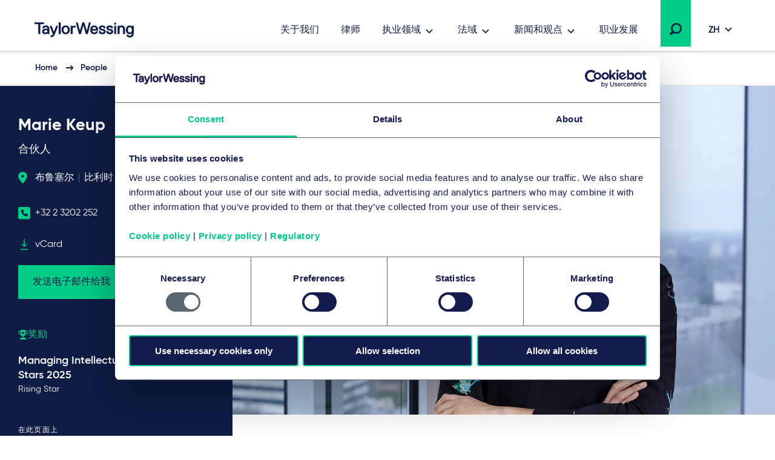

--- FILE ---
content_type: text/html; charset=utf-8
request_url: https://www.taylorwessing.com/zh-hant/people/belgium/brussels/marie-keup
body_size: 36629
content:
 

<!DOCTYPE html>

<html lang="zh-hant">

<head prefix="my_namespace: http://ogp.me/ns/profile#">

    <meta http-equiv="Content-type" content="text/html; charset=big5">
    <meta content="width=device-width, initial-scale=1.0" name="viewport" />
    <meta name="context-country-code" content="" />

    <title>Marie Keup - Taylor Wessing</title>

<meta name="Description" content="" />
<meta name="Keywords" content="" />
<meta name="referrer" content="no-referrer-when-downgrade" />
    <meta property="og:title" content="Marie Keup" />
    <meta property="og:type" content="profile" />
    <meta property="og:image" content="/-/media/taylor-wessing/images/people/profiles/belgium/brussels/keup-marie/keup-marie-sit-desktop-large.jpg?"/>
    <meta property="og:url" content="https://www.taylorwessing.com/zh-hant/people/belgium/brussels/marie-keup"/>
    <meta property="og:profile:first_name" content="Marie" />
    <meta property="og:profile:last_name" content="Keup" />
<link rel="alternate" hreflang="en" href="https://www.taylorwessing.com/en/people/belgium/brussels/marie-keup" /><link rel="alternate" hreflang="x-default" href="https://www.taylorwessing.com/en/people/belgium/brussels/marie-keup" /><link rel="alternate" hreflang="fr" href="https://www.taylorwessing.com/fr/people/belgium/brussels/marie-keup" /><link rel="alternate" hreflang="de" href="https://www.taylorwessing.com/de/people/belgium/brussels/marie-keup" />    <link rel="canonical" href="https://www.taylorwessing.com/zh-hant/people/belgium/brussels/marie-keup" />


    <link href="https://www.taylorwessing.com/assets/dist/css/app.min.css?ver=3BD7C2EED810DA02C661C92077D87D0277D7E93DFCD3385A4A6B07B6110105A5" rel="stylesheet" media="screen" />
<link href="https://www.taylorwessing.com/assets/dist/css/print.min.css?ver=30FBA76DE9DACB38CD7F215E87E79D82C3DACC3D5C066DCDCFF834525E942559" rel="stylesheet" media="print" />

    <script src="https://www.taylorwessing.com/assets/dist/js/jquery.tw.min.js?ver=374025833772D94F5555A7904B82C9AA5ADB33D5022353C93D9F109E0E73D441" type="text/javascript"></script>

    

    <!--Manually adding sitecore form js (instead of RenderFormScripts) due to jQuery conflict-->
    
    <script src="/sitecore%20modules/Web/ExperienceForms/scripts/jquery.validate.min.js"></script>

        <script src="/sitecore%20modules/Web/ExperienceForms/scripts/jquery.validate.unobtrusive.min.js"></script>

<script src="https://cdn.optimizely.com/js/27617570016.js"></script>
<!-- Google Tag Manager -->
<script data-cookieconsent="ignore">(function(w,d,s,l,i){w[l]=w[l]||[];w[l].push({'gtm.start':
new Date().getTime(),event:'gtm.js'});var f=d.getElementsByTagName(s)[0],
j=d.createElement(s),dl=l!='dataLayer'?'&l='+l:'';j.async=true;j.src=
'https://www.googletagmanager.com/gtm.js?id='+i+dl;f.parentNode.insertBefore(j,f);
})(window,document,'script','dataLayer','GTM-5HS35NL');</script>
<!-- End Google Tag Manager -->
<meta name="google-site-verification" content="XaixqBUbP46q4c36UXTqHpHuJDTaxe4NjqCWjbP4NFg" />    <script id="Cookiebot" src="https://consent.cookiebot.com/uc.js" data-cbid="b20939b7-db60-460b-b2ee-441938ed143a" data-blockingmode="auto" type="text/javascript" defer></script>
    
    <script type="text/javascript">
        !(function (cfg){function e(){cfg.onInit&&cfg.onInit(n)}var x,w,D,t,E,n,C=window,O=document,b=C.location,q="script",I="ingestionendpoint",L="disableExceptionTracking",j="ai.device.";"instrumentationKey"[x="toLowerCase"](),w="crossOrigin",D="POST",t="appInsightsSDK",E=cfg.name||"appInsights",(cfg.name||C[t])&&(C[t]=E),n=C[E]||function(g){var f=!1,m=!1,h={initialize:!0,queue:[],sv:"8",version:2,config:g};function v(e,t){var n={},i="Browser";function a(e){e=""+e;return 1===e.length?"0"+e:e}return n[j+"id"]=i[x](),n[j+"type"]=i,n["ai.operation.name"]=b&&b.pathname||"_unknown_",n["ai.internal.sdkVersion"]="javascript:snippet_"+(h.sv||h.version),{time:(i=new Date).getUTCFullYear()+"-"+a(1+i.getUTCMonth())+"-"+a(i.getUTCDate())+"T"+a(i.getUTCHours())+":"+a(i.getUTCMinutes())+":"+a(i.getUTCSeconds())+"."+(i.getUTCMilliseconds()/1e3).toFixed(3).slice(2,5)+"Z",iKey:e,name:"Microsoft.ApplicationInsights."+e.replace(/-/g,"")+"."+t,sampleRate:100,tags:n,data:{baseData:{ver:2}},ver:undefined,seq:"1",aiDataContract:undefined}}var n,i,t,a,y=-1,T=0,S=["js.monitor.azure.com","js.cdn.applicationinsights.io","js.cdn.monitor.azure.com","js0.cdn.applicationinsights.io","js0.cdn.monitor.azure.com","js2.cdn.applicationinsights.io","js2.cdn.monitor.azure.com","az416426.vo.msecnd.net"],o=g.url||cfg.src,r=function(){return s(o,null)};function s(d,t){if((n=navigator)&&(~(n=(n.userAgent||"").toLowerCase()).indexOf("msie")||~n.indexOf("trident/"))&&~d.indexOf("ai.3")&&(d=d.replace(/(\/)(ai\.3\.)([^\d]*)$/,function(e,t,n){return t+"ai.2"+n})),!1!==cfg.cr)for(var e=0;e<S.length;e++)if(0<d.indexOf(S[e])){y=e;break}var n,i=function(e){var a,t,n,i,o,r,s,c,u,l;h.queue=[],m||(0<=y&&T+1<S.length?(a=(y+T+1)%S.length,p(d.replace(/^(.*\/\/)([\w\.]*)(\/.*)$/,function(e,t,n,i){return t+S[a]+i})),T+=1):(f=m=!0,s=d,!0!==cfg.dle&&(c=(t=function(){var e,t={},n=g.connectionString;if(n)for(var i=n.split(";"),a=0;a<i.length;a++){var o=i[a].split("=");2===o.length&&(t[o[0][x]()]=o[1])}return t[I]||(e=(n=t.endpointsuffix)?t.location:null,t[I]="https://"+(e?e+".":"")+"dc."+(n||"services.visualstudio.com")),t}()).instrumentationkey||g.instrumentationKey||"",t=(t=(t=t[I])&&"/"===t.slice(-1)?t.slice(0,-1):t)?t+"/v2/track":g.endpointUrl,t=g.userOverrideEndpointUrl||t,(n=[]).push((i="SDK LOAD Failure: Failed to load Application Insights SDK script (See stack for details)",o=s,u=t,(l=(r=v(c,"Exception")).data).baseType="ExceptionData",l.baseData.exceptions=[{typeName:"SDKLoadFailed",message:i.replace(/\./g,"-"),hasFullStack:!1,stack:i+"\nSnippet failed to load ["+o+"] -- Telemetry is disabled\nHelp Link: https://go.microsoft.com/fwlink/?linkid=2128109\nHost: "+(b&&b.pathname||"_unknown_")+"\nEndpoint: "+u,parsedStack:[]}],r)),n.push((l=s,i=t,(u=(o=v(c,"Message")).data).baseType="MessageData",(r=u.baseData).message='AI (Internal): 99 message:"'+("SDK LOAD Failure: Failed to load Application Insights SDK script (See stack for details) ("+l+")").replace(/\"/g,"")+'"',r.properties={endpoint:i},o)),s=n,c=t,JSON&&((u=C.fetch)&&!cfg.useXhr?u(c,{method:D,body:JSON.stringify(s),mode:"cors"}):XMLHttpRequest&&((l=new XMLHttpRequest).open(D,c),l.setRequestHeader("Content-type","application/json"),l.send(JSON.stringify(s)))))))},a=function(e,t){m||setTimeout(function(){!t&&h.core||i()},500),f=!1},p=function(e){var n=O.createElement(q),e=(n.src=e,t&&(n.integrity=t),n.setAttribute("data-ai-name",E),cfg[w]);return!e&&""!==e||"undefined"==n[w]||(n[w]=e),n.onload=a,n.onerror=i,n.onreadystatechange=function(e,t){"loaded"!==n.readyState&&"complete"!==n.readyState||a(0,t)},cfg.ld&&cfg.ld<0?O.getElementsByTagName("head")[0].appendChild(n):setTimeout(function(){O.getElementsByTagName(q)[0].parentNode.appendChild(n)},cfg.ld||0),n};p(d)}cfg.sri&&(n=o.match(/^((http[s]?:\/\/.*\/)\w+(\.\d+){1,5})\.(([\w]+\.){0,2}js)$/))&&6===n.length?(d="".concat(n[1],".integrity.json"),i="@".concat(n[4]),l=window.fetch,t=function(e){if(!e.ext||!e.ext[i]||!e.ext[i].file)throw Error("Error Loading JSON response");var t=e.ext[i].integrity||null;s(o=n[2]+e.ext[i].file,t)},l&&!cfg.useXhr?l(d,{method:"GET",mode:"cors"}).then(function(e){return e.json()["catch"](function(){return{}})}).then(t)["catch"](r):XMLHttpRequest&&((a=new XMLHttpRequest).open("GET",d),a.onreadystatechange=function(){if(a.readyState===XMLHttpRequest.DONE)if(200===a.status)try{t(JSON.parse(a.responseText))}catch(e){r()}else r()},a.send())):o&&r();try{h.cookie=O.cookie}catch(k){}function e(e){for(;e.length;)!function(t){h[t]=function(){var e=arguments;f||h.queue.push(function(){h[t].apply(h,e)})}}(e.pop())}var c,u,l="track",d="TrackPage",p="TrackEvent",l=(e([l+"Event",l+"PageView",l+"Exception",l+"Trace",l+"DependencyData",l+"Metric",l+"PageViewPerformance","start"+d,"stop"+d,"start"+p,"stop"+p,"addTelemetryInitializer","setAuthenticatedUserContext","clearAuthenticatedUserContext","flush"]),h.SeverityLevel={Verbose:0,Information:1,Warning:2,Error:3,Critical:4},(g.extensionConfig||{}).ApplicationInsightsAnalytics||{});return!0!==g[L]&&!0!==l[L]&&(e(["_"+(c="onerror")]),u=C[c],C[c]=function(e,t,n,i,a){var o=u&&u(e,t,n,i,a);return!0!==o&&h["_"+c]({message:e,url:t,lineNumber:n,columnNumber:i,error:a,evt:C.event}),o},g.autoExceptionInstrumented=!0),h}(cfg.cfg),(C[E]=n).queue&&0===n.queue.length?(n.queue.push(e),n.trackPageView({})):e();})({
          src: "https://js.monitor.azure.com/scripts/b/ai.3.gbl.min.js",
          // name: "appInsights", // Global SDK Instance name defaults to "appInsights" when not supplied
          // ld: 0, // Defines the load delay (in ms) before attempting to load the sdk. -1 = block page load and add to head. (default) = 0ms load after timeout,
          // useXhr: 1, // Use XHR instead of fetch to report failures (if available),
          // dle: true, // Prevent the SDK from reporting load failure log
          crossOrigin: "anonymous", // When supplied this will add the provided value as the cross origin attribute on the script tag
          // onInit: null, // Once the application insights instance has loaded and initialized this callback function will be called with 1 argument -- the sdk instance (DON'T ADD anything to the sdk.queue -- As they won't get called)
          // sri: false, // Custom optional value to specify whether fetching the snippet from integrity file and do integrity check
          cfg: { // Application Insights Configuration
              instrumentationKey: "83307743-97f5-4c6e-9188-58a442f5bc4a"
            }});
    </script>

    <!-- Favicons - Generic -->
    <link rel="icon" href="/Assets/dist/favicons/favicon-16x16.png" sizes="16x16" />
    <link rel="icon" href="/Assets/dist/favicons/favicon-32x32.png" sizes="32x32" />
    <link rel="icon" href="/Assets/dist/favicons/favicon-57x57.png" sizes="57x57" />
    <link rel="icon" href="/Assets/dist/favicons/favicon-70x70.png" sizes="70x70" />
    <link rel="icon" href="/Assets/dist/favicons/favicon-72x72.png" sizes="72x72" />
    <link rel="icon" href="/Assets/dist/favicons/favicon-76x76.png" sizes="76x76" />
    <link rel="icon" href="/Assets/dist/favicons/favicon-96x96.png" sizes="96x96" />
    <link rel="icon" href="/Assets/dist/favicons/favicon-152x152.png" sizes="152x152" />
    <link rel="icon" href="/Assets/dist/favicons/favicon-310x310.png" sizes="310x310" />

    <!-- Favicons - Android -->
    <link rel="shortcut icon" href="/Assets/dist/favicons/favicon-310x310.png" sizes="310x310" />

    <!-- Favicon - iOS -->
    <link rel="apple-touch-icon" href="/Assets/dist/favicons/favicon-120x120.png" sizes="120x120" />
    <link rel="apple-touch-icon" href="/Assets/dist/favicons/favicon-152x152.png" sizes="152x152" />
    <link rel="apple-touch-icon" href="/Assets/dist/favicons/favicon-310x310.png" sizes="310x310" />

    <!-- Favicon - Windows 8 IE 10-->
    <meta name="msapplication-TileColor" content="#FFFFFF" />
    <meta name="msapplication-TileImage" content="/Assets/dist/favicons/favicon-144x144.png" />

    <!-- Windows 8.1 + IE11 and above -->
    <meta name="msapplication-config" content="/browserconfig.xml" />

    <script type="application/ld+json">
    {"@context":"https://schema.org","@type":"Organization","name":"Taylor Wessing","url":"https://www.taylorwessing.com","logo":{"@type":"ImageObject","url":"https://www.taylorwessing.com/-/media/taylor-wessing/images/identity/logo.svg?as=0\u0026dmc=0\u0026iar=0\u0026thn=0\u0026udi=0"}}; 
</script> 


    <body class="" 
          data-page-type="Profile Page" 
          >
        
<!-- Google Tag Manager (noscript) -->
<noscript><iframe src="https://www.googletagmanager.com/ns.html?id=GTM-5HS35NL"
height="0" width="0" style="display:none;visibility:hidden"></iframe></noscript>
<!-- End Google Tag Manager (noscript) -->        <div class="section section--main-wrapper">
            <nav class="section section--navbar">
    <div class="container">
        
<a class="navbar--brand" aria-label="Taylor Wessing" href="/zh-hant/">
    <svg xmlns="http://www.w3.org/2000/svg" width="172" height="33" viewBox="0 0 172 33">
  <defs>
    <filter id="a" width="101.7%" height="126.1%" x="0" y="0" filterUnits="objectBoundingBox">
      <feOffset dy="2" in="SourceAlpha" result="shadowOffsetOuter1" />
      <feGaussianBlur in="shadowOffsetOuter1" result="shadowBlurOuter1" stdDeviation="2" />
      <feColorMatrix in="shadowBlurOuter1" result="shadowMatrixOuter1" values="0 0 0 0 0 0 0 0 0 0 0 0 0 0 0 0 0 0 0.1 0" />
      <feMerge>
        <feMergeNode in="shadowMatrixOuter1" />
        <feMergeNode in="SourceGraphic" />
      </feMerge>
    </filter>
  </defs>
  <path fill="#0F1C44" fill-rule="evenodd" d="M124.279 19.488c-3.642 0-5.647-1.693-5.647-4.77v-.309l.156-.154h2.725l.157.154v.31c0 1.317.908 2.037 2.609 2.037 2.24 0 2.609-.838 2.609-1.498 0-1.174-.722-1.42-3.463-1.961-3.126-.617-4.521-1.92-4.521-4.226 0-.93.387-3.96 5.375-3.96 3.317 0 5.377 1.62 5.377 4.228v.309l-.158.155h-2.723l-.157-.155v-.309c0-.928-.862-1.499-2.34-1.499-1.998 0-2.336.695-2.336 1.23 0 1.179 1.022 1.425 3.74 1.962 2.976.588 4.247 1.851 4.247 4.226 0 2.044-1.484 4.23-5.65 4.23zm-96.79 4.706h-.858l-.158-.154v-2.5l.158-.155h.818c1.325 0 2.07-.231 2.582-1.493l.241-.596v-.277L25.657 7.763V5.535l.157-.155h2.155l.159.156 3.686 9.615h.345l3.685-9.616L36 5.38h2.156l.157.155v2.227l-.014.035-4.632 11.434c-1.636 4.036-2.79 4.963-6.178 4.963zm84.332-4.706c-3.641 0-5.647-1.693-5.647-4.77v-.309l.157-.154h2.723l.158.154v.31c0 1.317.908 2.037 2.609 2.037 2.24 0 2.61-.838 2.61-1.498 0-1.174-.723-1.42-3.465-1.961-3.125-.617-4.52-1.92-4.52-4.226 0-.93.388-3.96 5.375-3.96 3.317 0 5.378 1.62 5.378 4.228v.309l-.158.155h-2.723l-.158-.155v-.309c0-.928-.862-1.499-2.34-1.499-1.998 0-2.335.695-2.335 1.23 0 1.179 1.02 1.425 3.738 1.962 2.978.588 4.248 1.851 4.248 4.226 0 2.044-1.484 4.23-5.65 4.23zm37.413-.269h-2.805l-.158-.155v-8.11c0-1.413-.287-3.034-2.526-3.034-2.347 0-3.348 1.31-3.348 4.378v6.766l-.157.155h-2.946l-.157-.155V5.534l.157-.154h2.947l.156.155v1.202h.252c.397-.56 1.674-1.626 3.368-1.626 3.517 0 5.375 2.02 5.375 5.842v8.11l-.158.156zm-61.386 0h-2.922l-.158-.155-3.957-13.725h-.299L76.56 19.064l-.158.155H73.48l-.156-.155-.073-.26-4.367-16.353V.155L69.04 0h2.187l.158.156 3.404 13.184h.33L79.05.155 79.207 0h2.91l.157.156.076.253 3.854 12.931h.332L89.886.363l.053-.208.158-.155h2.185l.158.156-.006 2.32-4.428 16.588-.158.155zm-25.094 0H59.95l-.157-.155V5.534l.157-.154h2.804l.158.155v1.202h.302c.71-.672 1.598-1.357 3.315-1.357h1.403l.157.155v2.499l-.157.155h-1.675c-2.008 0-3.345.653-3.345 3.84v7.035l-.158.155zm-19.782 0h-2.804l-.158-.155V.154L40.167 0h2.805l.158.156v18.908l-.158.155zm-33.742 0H6.425l-.157-.155V3.194l-.389-.385H.157L0 2.655v-2.5L.157 0h15.339l.158.157v2.497l-.156.155H9.775l-.387.384v15.87l-.158.156zm148.206 5.649c-3.175 0-5.337-1.51-5.645-3.937l-.041-.307.186-.182h2.695l.138.136c.015.046.118.241.118.241.468.924 1.112 1.316 2.549 1.316 2.21 0 3.305-1.459 3.345-4.295-.319.41-1.46 1.648-3.618 1.648-3.761 0-6.193-2.822-6.193-7.19 0-4.366 2.432-7.187 6.193-7.187 1.783 0 2.97 1.137 3.375 1.626h.244V5.535l.157-.155h2.805l.158.155v11.874c0 6.732-4.523 7.459-6.466 7.459zm0-16.948c-2.126 0-3.345 1.595-3.345 4.378 0 2.783 1.219 4.377 3.345 4.377 2.22 0 3.346-1.471 3.346-4.377 0-2.691-1.126-4.378-3.346-4.378zM51.46 19.488c-4.156 0-6.736-2.755-6.736-7.19 0-4.433 2.58-7.187 6.736-7.187S58.2 7.865 58.2 12.298c0 4.435-2.582 7.19-6.738 7.19zm0-11.648c-2.333 0-3.618 1.635-3.618 4.458 0 2.823 1.285 4.458 3.618 4.458 2.332 0 3.617-1.635 3.617-4.458 0-2.823-1.285-4.458-3.617-4.458zM17.445 19.488c-3.07 0-4.831-1.64-4.831-4.5 0-2.86 2.258-4.499 6.193-4.499.92 0 1.782.132 2.216.214l.31-.308v-.248c0-1.686-.612-2.307-2.526-2.307-2.24 0-2.527.839-2.527 1.5v.308l-.158.155h-2.805l-.157-.155v-.309c0-2.044 1.483-4.228 5.647-4.228 4.011 0 5.647 1.77 5.647 6.112v7.84l-.157.156h-2.683l-.158-.155v-1.187h-.203c-.32.407-1.415 1.61-3.808 1.61zm1.634-6.457c-2.22 0-3.345.66-3.345 1.957 0 1.183.674 1.687 2.255 1.687 2.032 0 3.345-.978 3.345-2.495v-.628l-.312-.309c-.303-.075-.988-.212-1.943-.212zm79.765 6.457c-2.13 0-3.878-.71-5.054-2.052-1.102-1.256-1.684-3.033-1.684-5.138 0-2.03.533-3.769 1.542-5.03 1.13-1.412 2.831-2.157 4.923-2.157 2.091 0 3.794.745 4.925 2.158 1.007 1.26 1.54 3 1.54 5.03v1.035l-.238.236h-9.142l-.155.153c.024.485.296 3.033 3.343 3.033.902 0 2.006-.25 2.54-1.57l.098-.237.158-.156h2.733l.158.156-.042.332c-.265 2.095-2.113 4.207-5.645 4.207zm-3.147-8.46h5.75l.196-.194c-.018-.791-.32-2.994-3.072-2.994-2.526 0-2.988 1.902-3.06 2.813.002-.02-.01.077-.012.18l.198.195zm41.44 7.564v.472-.472zm-5.317.627h2.805l.158-.155V5.534l-.158-.154h-2.806l-.157.155v13.529l.158.155zm-.158-15.756l.158.154h2.805l.158-.154V.693l-.158-.155h-2.806l-.157.155v2.77zm20.114 17.356c-.006-.033-.01-.066-.014-.1l-.012-.095.026.195z" filter="url(#a)" transform="translate(4 2)" />
</svg>
</a>

        
    <div class="collapse navbar-collapse" id="navbar">
            <ul class="navbar--nav">
                        <li class="navbar--item">
                            <a class="navbar--link navbar--top" href="/zh-hant/about-us" target="">
                                关于我们
                            </a>
                        </li>
                        <li class="navbar--item">
                            <a class="navbar--link navbar--top" href="/zh-hant/people" target="">
                                律师
                            </a>
                        </li>
                        <li class="navbar--item">
                            <a class="navbar--link navbar--submenu" href="#" id="执业领域-button" aria-controls="执业领域-menu" aria-expanded="false">执业领域</a>

                                <ul class="navbar--dropdown__primary" id="执业领域-menu" aria-labelledby="执业领域-button">
                                            <li class="navbar--section">
                                                <a class="navbar--link" href="#">行业</a>
                                                <ul>
                                                    

                                                        <li>
                                                                <ul class="navbar--dropdown__tertiary">
                                                                        <li class="navbar--item">
                                                                            <a class="navbar--link" href="/zh-hant/expertise/sectors/technology-media-and-communications" target="">
                                                                                    <img src="/-/media/taylor-wessing/images/navigation/icon-tmc.svg?" alt="" loading="lazy" />
                                                                                <span class="navbar--link__text">技术、媒体和通信 (TMC)</span>
                                                                            </a>
                                                                        </li>
                                                                        <li class="navbar--item">
                                                                            <a class="navbar--link" href="/zh-hant/expertise/sectors/private-wealth" target="">
                                                                                    <img src="/-/media/taylor-wessing/images/navigation/2206_pw-icon_blue_rgb.svg?" alt="" loading="lazy" />
                                                                                <span class="navbar--link__text">国际私人财富 </span>
                                                                            </a>
                                                                        </li>
                                                                        <li class="navbar--item">
                                                                            <a class="navbar--link" href="/zh-hant/expertise/sectors/real-estate-infrastructure-and-energy" target="">
                                                                                    <img src="/-/media/taylor-wessing/images/navigation/icon-reie.svg?" alt="" loading="lazy" />
                                                                                <span class="navbar--link__text">房地产、基础设施和能源</span>
                                                                            </a>
                                                                        </li>
                                                                        <li class="navbar--item">
                                                                            <a class="navbar--link" href="/zh-hant/expertise/sectors/life-sciences-and-healthcare" target="">
                                                                                    <img src="/-/media/taylor-wessing/images/navigation/life-sciences-and-healthcare-icon.svg?" alt="" loading="lazy" />
                                                                                <span class="navbar--link__text">生命科学和医疗保健</span>
                                                                            </a>
                                                                        </li>
                                                                </ul>
                                                                                                                            <ul class="navbar--dropdown__secondary">
                                                                        <li class="navbar--item">
                                                                            <a class="navbar--link" href="/zh-hant/expertise/sectors/aerospace-and-defence" target="">
                                                                                航空航天与国防
                                                                            </a>
                                                                        </li>
                                                                        <li class="navbar--item">
                                                                            <a class="navbar--link" href="/zh-hant/expertise/sectors/automotive" target="">
                                                                                自动化
                                                                            </a>
                                                                        </li>
                                                                        <li class="navbar--item">
                                                                            <a class="navbar--link" href="/zh-hant/expertise/sectors/business-and-professional-services" target="">
                                                                                商业和专业服务
                                                                            </a>
                                                                        </li>
                                                                        <li class="navbar--item">
                                                                            <a class="navbar--link" href="/zh-hant/expertise/sectors/chemicals" target="">
                                                                                化学制品
                                                                            </a>
                                                                        </li>
                                                                        <li class="navbar--item">
                                                                            <a class="navbar--link" href="/zh-hant/expertise/sectors/consumer-and-retail" target="">
                                                                                消费与零售
                                                                            </a>
                                                                        </li>
                                                                        <li class="navbar--item">
                                                                            <a class="navbar--link" href="/zh-hant/expertise/sectors/financial-institutions" target="">
                                                                                金融机构和保险
                                                                            </a>
                                                                        </li>
                                                                        <li class="navbar--item">
                                                                            <a class="navbar--link" href="/zh-hant/expertise/sectors/hotels-and-leisure" target="">
                                                                                酒店与休闲
                                                                            </a>
                                                                        </li>
                                                                        <li class="navbar--item">
                                                                            <a class="navbar--link" href="/zh-hant/expertise/sectors/logistics-and-transport" target="">
                                                                                物流与运输
                                                                            </a>
                                                                        </li>
                                                                        <li class="navbar--item">
                                                                            <a class="navbar--link" href="/zh-hant/expertise/sectors/manufacturing-and-industrials" target="">
                                                                                制造业与工业
                                                                            </a>
                                                                        </li>
                                                                        <li class="navbar--item">
                                                                            <a class="navbar--link" href="/zh-hant/expertise/sectors/public-services-and-education" target="">
                                                                                公共服务和教育
                                                                            </a>
                                                                        </li>
                                                                </ul>
                                                                                                                    </li>
                                                </ul>
                                            </li>
                                            <li class="navbar--section">
                                                <a class="navbar--link" href="#">法律服务</a>
                                                <ul>
                                                    

                                                        <li>
                                                                                                                            <ul class="navbar--dropdown__secondary">
                                                                        <li class="navbar--item">
                                                                            <a class="navbar--link" href="/zh-hant/expertise/services/artificial-intelligence" target="">
                                                                                Artificial intelligence
                                                                            </a>
                                                                        </li>
                                                                        <li class="navbar--item">
                                                                            <a class="navbar--link" href="/zh-hant/expertise/services/banking-and-finance" target="">
                                                                                银行与金融
                                                                            </a>
                                                                        </li>
                                                                        <li class="navbar--item">
                                                                            <a class="navbar--link" href="/zh-hant/expertise/services/brands-and-advertising" target="">
                                                                                品牌和广告
                                                                            </a>
                                                                        </li>
                                                                        <li class="navbar--item">
                                                                            <a class="navbar--link" href="/zh-hant/expertise/services/commercial-and-consumer-contracts" target="">
                                                                                商业和消费者合同
                                                                            </a>
                                                                        </li>
                                                                        <li class="navbar--item">
                                                                            <a class="navbar--link" href="/zh-hant/expertise/services/competition-eu-and-trade" target="">
                                                                                竞争、欧盟与贸易
                                                                            </a>
                                                                        </li>
                                                                        <li class="navbar--item">
                                                                            <a class="navbar--link" href="/zh-hant/expertise/services/copyright-and-media-law" target="">
                                                                                版权和媒体
                                                                            </a>
                                                                        </li>
                                                                        <li class="navbar--item">
                                                                            <a class="navbar--link" href="/zh-hant/expertise/services/corporate-crime-and-compliance" target="">
                                                                                公司犯罪与合规
                                                                            </a>
                                                                        </li>
                                                                        <li class="navbar--item">
                                                                            <a class="navbar--link" href="/zh-hant/expertise/services/corporate-m-a-and-capital-markets" target="">
                                                                                国际企业并购与资本市场
                                                                            </a>
                                                                        </li>
                                                                        <li class="navbar--item">
                                                                            <a class="navbar--link" href="/zh-hant/expertise/services/data-and-cyber" target="">
                                                                                 数据和网络
                                                                            </a>
                                                                        </li>
                                                                        <li class="navbar--item">
                                                                            <a class="navbar--link" href="/zh-hant/expertise/services/disputes-and-investigations" target="">
                                                                                纠纷和调查
                                                                            </a>
                                                                        </li>
                                                                        <li class="navbar--item">
                                                                            <a class="navbar--link" href="/zh-hant/expertise/services/employment-pensions-and-mobility" target="">
                                                                                就业、养老金和流动性 
                                                                            </a>
                                                                        </li>
                                                                        <li class="navbar--item">
                                                                            <a class="navbar--link" href="/zh-hant/expertise/services/environmental-planning-and-regulatory" target="">
                                                                                环境规划与监管
                                                                            </a>
                                                                        </li>
                                                                        <li class="navbar--item">
                                                                            <a class="navbar--link" href="/zh-hant/expertise/services/esg" target="">
                                                                                环境、社会和公司治理 (ESG)
                                                                            </a>
                                                                        </li>
                                                                        <li class="navbar--item">
                                                                            <a class="navbar--link" href="/zh-hant/expertise/services/intellectual-property" target="">
                                                                                Intellectual property
                                                                            </a>
                                                                        </li>
                                                                        <li class="navbar--item">
                                                                            <a class="navbar--link" href="/zh-hant/expertise/services/information-technology" target="">
                                                                                信息技术
                                                                            </a>
                                                                        </li>
                                                                        <li class="navbar--item">
                                                                            <a class="navbar--link" href="/zh-hant/expertise/services/patents-and-innovation" target="">
                                                                                专利与创新
                                                                            </a>
                                                                        </li>
                                                                        <li class="navbar--item">
                                                                            <a class="navbar--link" href="/zh-hant/expertise/services/private-client" target="">
                                                                                私人客户
                                                                            </a>
                                                                        </li>
                                                                        <li class="navbar--item">
                                                                            <a class="navbar--link" href="/zh-hant/expertise/services/private-equity" target="">
                                                                                私募股权
                                                                            </a>
                                                                        </li>
                                                                        <li class="navbar--item">
                                                                            <a class="navbar--link" href="/zh-hant/expertise/services/projects-energy-and-infrastructure" target="">
                                                                                项目、能源和基础设施
                                                                            </a>
                                                                        </li>
                                                                        <li class="navbar--item">
                                                                            <a class="navbar--link" href="/zh-hant/expertise/services/real-estate-and-construction" target="">
                                                                                房地产与建筑
                                                                            </a>
                                                                        </li>
                                                                        <li class="navbar--item">
                                                                            <a class="navbar--link" href="/zh-hant/expertise/services/regulation" target="">
                                                                                Regulation
                                                                            </a>
                                                                        </li>
                                                                        <li class="navbar--item">
                                                                            <a class="navbar--link" href="/zh-hant/expertise/services/restructuring-and-insolvency" target="">
                                                                                重组和破产
                                                                            </a>
                                                                        </li>
                                                                        <li class="navbar--item">
                                                                            <a class="navbar--link" href="/zh-hant/expertise/services/tax" target="">
                                                                                税务
                                                                            </a>
                                                                        </li>
                                                                        <li class="navbar--item">
                                                                            <a class="navbar--link" href="/zh-hant/expertise/services/venture-capital" target="">
                                                                                风险投资
                                                                            </a>
                                                                        </li>
                                                                </ul>
                                                                                                                    </li>
                                                </ul>
                                            </li>
                                </ul>
                        </li>
                        <li class="navbar--item">
                            <a class="navbar--link navbar--submenu" href="#" id="法域-button" aria-controls="法域-menu" aria-expanded="false">法域</a>

                                <ul class="navbar--dropdown__primary" id="法域-menu" aria-labelledby="法域-button">
                                            <li class="navbar--section">
                                                <a class="navbar--link" href="#">欧洲</a>
                                                <ul>
                                                    

                                                        <li class="">

                                                                    <ul class="navbar--dropdown__quarternary">
                                                                        <span class="tag">位置</span>

                                                                                <li class="navbar--item">
                                                                                    <a class="navbar--link" href="/zh-hant/global-reach/countries/austria" target="">
                                                                                        奥地利
                                                                                    </a>
                                                                                </li>
                                                                                <li class="navbar--item">
                                                                                    <a class="navbar--link" href="/zh-hant/global-reach/countries/belgium" target="">
                                                                                        比利时
                                                                                    </a>
                                                                                </li>
                                                                                <li class="navbar--item">
                                                                                    <a class="navbar--link" href="/zh-hant/global-reach/countries/czech-republic" target="">
                                                                                        捷克共和国
                                                                                    </a>
                                                                                </li>
                                                                                <li class="navbar--item">
                                                                                    <a class="navbar--link" href="/zh-hant/global-reach/countries/france" target="">
                                                                                        法国
                                                                                    </a>
                                                                                </li>
                                                                                <li class="navbar--item">
                                                                                    <a class="navbar--link" href="/zh-hant/global-reach/countries/germany" target="">
                                                                                        德国
                                                                                    </a>
                                                                                </li>
                                                                                <li class="navbar--item">
                                                                                    <a class="navbar--link" href="/zh-hant/global-reach/countries/hungary" target="">
                                                                                        匈牙利
                                                                                    </a>
                                                                                </li>
                                                                                <li class="navbar--item">
                                                                                    <a class="navbar--link" href="/zh-hant/global-reach/countries/italy" target="">
                                                                                        Italy
                                                                                    </a>
                                                                                </li>
                                                                                <li class="navbar--item">
                                                                                    <a class="navbar--link" href="/zh-hant/global-reach/countries/netherlands" target="">
                                                                                        荷兰
                                                                                    </a>
                                                                                </li>
                                                                                <li class="navbar--item">
                                                                                    <a class="navbar--link" href="/zh-hant/global-reach/countries/poland" target="">
                                                                                        波兰
                                                                                    </a>
                                                                                </li>
                                                                                <li class="navbar--item">
                                                                                    <a class="navbar--link" href="/zh-hant/global-reach/countries/portugal" target="">
                                                                                        Portugal
                                                                                    </a>
                                                                                </li>
                                                                                <li class="navbar--item">
                                                                                    <a class="navbar--link" href="/zh-hant/global-reach/countries/ireland" target="">
                                                                                        爱尔兰共和国
                                                                                    </a>
                                                                                </li>
                                                                                <li class="navbar--item">
                                                                                    <a class="navbar--link" href="/zh-hant/global-reach/countries/slovakia" target="">
                                                                                        斯洛伐克
                                                                                    </a>
                                                                                </li>
                                                                                <li class="navbar--item">
                                                                                    <a class="navbar--link" href="/zh-hant/global-reach/countries/spain" target="">
                                                                                        Spain
                                                                                    </a>
                                                                                </li>
                                                                                <li class="navbar--item">
                                                                                    <a class="navbar--link" href="/zh-hant/global-reach/countries/united-kingdom" target="">
                                                                                        英国
                                                                                    </a>
                                                                                </li>
                                                                                <li class="navbar--item">
                                                                                    <a class="navbar--link" href="/zh-hant/global-reach/countries/ukraine" target="">
                                                                                        乌克兰
                                                                                    </a>
                                                                                </li>
                                                                    </ul>
                                                                    <ul class="navbar--dropdown__quarternary">
                                                                        <span class="tag">团体</span>

                                                                                <li class="navbar--item">
                                                                                    <a class="navbar--link" href="/zh-hant/global-reach/groups/turkish-desk" target="">
                                                                                        CEE Turkish Desk
                                                                                    </a>
                                                                                </li>
                                                                                <li class="navbar--item">
                                                                                    <a class="navbar--link" href="/zh-hant/global-reach/groups/german-french" target="">
                                                                                        法国德国团队
                                                                                    </a>
                                                                                </li>
                                                                    </ul>


                                                                <ul class="navbar--dropdown__secondary">
                                                                    <li class="navbar--item">
                                                                        <a class="btn btn--primary" href="/zh-hant/contact-us" target="">
                                                                            办公室
                                                                        </a>

                                                                    </li>
                                                                </ul>
                                                        </li>
                                                </ul>
                                            </li>
                                            <li class="navbar--section">
                                                <a class="navbar--link" href="#">中东和非洲</a>
                                                <ul>
                                                    

                                                        <li class="">

                                                                    <ul class="navbar--dropdown__quarternary">
                                                                        <span class="tag">位置</span>

                                                                                <li class="navbar--item">
                                                                                    <a class="navbar--link" href="/zh-hant/global-reach/countries/middle-east" target="">
                                                                                        中东
                                                                                    </a>
                                                                                </li>
                                                                                <li class="navbar--item">
                                                                                    <a class="navbar--link" href="/zh-hant/global-reach/countries/uae" target="">
                                                                                        阿联酋
                                                                                    </a>
                                                                                </li>
                                                                    </ul>
                                                                    <ul class="navbar--dropdown__quarternary">
                                                                        <span class="tag">团体</span>

                                                                                <li class="navbar--item">
                                                                                    <a class="navbar--link" href="/zh-hant/global-reach/groups/africa" target="">
                                                                                        非洲团队
                                                                                    </a>
                                                                                </li>
                                                                                <li class="navbar--item">
                                                                                    <a class="navbar--link" href="/zh-hant/global-reach/groups/israel-group" target="">
                                                                                        以色列团队
                                                                                    </a>
                                                                                </li>
                                                                    </ul>


                                                                <ul class="navbar--dropdown__secondary">
                                                                    <li class="navbar--item">
                                                                        <a class="btn btn--primary" href="/zh-hant/contact-us" target="">
                                                                            办公室
                                                                        </a>

                                                                    </li>
                                                                </ul>
                                                        </li>
                                                </ul>
                                            </li>
                                            <li class="navbar--section">
                                                <a class="navbar--link" href="#">美洲</a>
                                                <ul>
                                                    

                                                        <li class="">

                                                                    <ul class="navbar--dropdown__quarternary">
                                                                        <span class="tag">位置</span>

                                                                                <li class="navbar--item">
                                                                                    <a class="navbar--link" href="/zh-hant/global-reach/countries/latin-america" target="">
                                                                                        Latin America
                                                                                    </a>
                                                                                </li>
                                                                                <li class="navbar--item">
                                                                                    <a class="navbar--link" href="/zh-hant/global-reach/countries/usa" target="">
                                                                                        美国
                                                                                    </a>
                                                                                </li>
                                                                    </ul>
                                                                    <ul class="navbar--dropdown__quarternary">
                                                                        <span class="tag">团体</span>

                                                                                <li class="navbar--item">
                                                                                    <a class="navbar--link" href="/zh-hant/global-reach/groups/brazil" target="">
                                                                                        巴西团队
                                                                                    </a>
                                                                                </li>
                                                                    </ul>


                                                                <ul class="navbar--dropdown__secondary">
                                                                    <li class="navbar--item">
                                                                        <a class="btn btn--primary" href="/zh-hant/contact-us" target="">
                                                                            办公室
                                                                        </a>

                                                                    </li>
                                                                </ul>
                                                        </li>
                                                </ul>
                                            </li>
                                            <li class="navbar--section">
                                                <a class="navbar--link" href="#">亚洲</a>
                                                <ul>
                                                    

                                                        <li class="">

                                                                    <ul class="navbar--dropdown__quarternary">
                                                                        <span class="tag">位置</span>

                                                                                <li class="navbar--item">
                                                                                    <a class="navbar--link" href="/zh-hant/global-reach/countries/asia" target="">
                                                                                        亚洲
                                                                                    </a>
                                                                                </li>
                                                                                <li class="navbar--item">
                                                                                    <a class="navbar--link" href="/zh-hant/global-reach/countries/china" target="">
                                                                                        中国
                                                                                    </a>
                                                                                </li>
                                                                                <li class="navbar--item">
                                                                                    <a class="navbar--link" href="/zh-hant/global-reach/countries/south-korea" target="">
                                                                                        韩国
                                                                                    </a>
                                                                                </li>
                                                                    </ul>
                                                                    <ul class="navbar--dropdown__quarternary">
                                                                        <span class="tag">团体</span>

                                                                                <li class="navbar--item">
                                                                                    <a class="navbar--link" href="/zh-hant/global-reach/groups/india" target="">
                                                                                        印度团队
                                                                                    </a>
                                                                                </li>
                                                                                <li class="navbar--item">
                                                                                    <a class="navbar--link" href="/zh-hant/global-reach/groups/japan" target="">
                                                                                        日本团队
                                                                                    </a>
                                                                                </li>
                                                                    </ul>


                                                                <ul class="navbar--dropdown__secondary">
                                                                    <li class="navbar--item">
                                                                        <a class="btn btn--primary" href="/zh-hant/contact-us" target="">
                                                                            办公室
                                                                        </a>

                                                                    </li>
                                                                </ul>
                                                        </li>
                                                </ul>
                                            </li>
                                </ul>
                        </li>
                        <li class="navbar--item">
                            <a class="navbar--link navbar--submenu" href="#" id="新闻和观点-button" aria-controls="新闻和观点-menu" aria-expanded="false">新闻和观点</a>

                                <ul class="navbar--dropdown__primary" id="新闻和观点-menu" aria-labelledby="新闻和观点-button">
                                            <li class="navbar--section">
                                                <a class="navbar--link" href="#">观点</a>
                                                <ul>
                                                    

                                                        <li class="navbar--topic navbar--item">

                                                                    <ul class="navbar--dropdown__quarternary">
                                                                        <span class="tag">热点话题</span>

                                                                                <li class="navbar--item">
                                                                                    <a class="navbar--link" href="/zh-hant/expertise/services/artificial-intelligence" target="">
                                                                                        Artificial intelligence
                                                                                    </a>
                                                                                </li>
                                                                                <li class="navbar--item">
                                                                                    <a class="navbar--link" href="" target="">
                                                                                        Data Centre Expertise
                                                                                    </a>
                                                                                </li>
                                                                                <li class="navbar--item">
                                                                                    <a class="navbar--link" href="/zh-hant/insights-and-events/insights/whistleblowing" target="">
                                                                                        The EU Whistleblower Directive
                                                                                    </a>
                                                                                </li>
                                                                                <li class="navbar--item">
                                                                                    <a class="navbar--link" href="/zh-hant/insights-and-events/insights/supply-chain-act" target="">
                                                                                        German Supply Chain Act
                                                                                    </a>
                                                                                </li>
                                                                                <li class="navbar--item">
                                                                                    <a class="navbar--link" href="/zh-hant/insights-and-events/insights/upc" target="">
                                                                                        Unified Patent Court
                                                                                    </a>
                                                                                </li>
                                                                    </ul>
                                                                    <ul class="navbar--dropdown__quarternary">
                                                                        <span class="tag">Content hub</span>

                                                                                <li class="navbar--item">
                                                                                    <a class="navbar--link" href="/zh-hant/global-data-hub" target="">
                                                                                        Global Data Hub
                                                                                    </a>
                                                                                </li>
                                                                                <li class="navbar--item">
                                                                                    <a class="navbar--link" href="/zh-hant/interface" target="">
                                                                                        Interface: 技术、知识产权和媒体法
                                                                                    </a>
                                                                                </li>
                                                                                <li class="navbar--item">
                                                                                    <a class="navbar--link" href="/zh-hant/podcasts?utm_source=quote&amp;utm_medium=web&amp;utm_content=nav&amp;utm_campaign=podcasthub" target="">
                                                                                        Podcasts
                                                                                    </a>
                                                                                </li>
                                                                                <li class="navbar--item">
                                                                                    <a class="navbar--link" href="/zh-hant/synapse" target="">
                                                                                        Synapse
                                                                                    </a>
                                                                                </li>
                                                                    </ul>


                                                                <ul class="navbar--dropdown__secondary">
                                                                    <li class="navbar--item">
                                                                        <a class="btn btn--primary" href="/zh-hant/insights-and-events/insights" target="">
                                                                            浏览所有观点
                                                                        </a>

                                                                    </li>
                                                                </ul>
                                                        </li>
                                                </ul>
                                            </li>
                                            <li class="navbar--section">
                                                <a class="navbar--link" href="#">活动</a>
                                                <ul>
                                                    

                                                        <li>
                                                                                                                            <ul class="navbar--dropdown__secondary">
                                                                        <li class="navbar--item">
                                                                            <a class="navbar--link" href="/zh-hant/insights-and-events/events/in-person" target="">
                                                                                亲自
                                                                            </a>
                                                                        </li>
                                                                        <li class="navbar--item">
                                                                            <a class="navbar--link" href="/zh-hant/insights-and-events/events/online" target="">
                                                                                在线的
                                                                            </a>
                                                                        </li>
                                                                </ul>
                                                                                                                            <ul class="navbar--dropdown__secondary">
                                                                    <li class="navbar--item">
                                                                        <a class="btn btn--primary" href="/zh-hant/insights-and-events/events" target="">
                                                                            Browse all events
                                                                        </a>
                                                                    </li>
                                                                </ul>
                                                        </li>
                                                </ul>
                                            </li>
                                            <li class="navbar--section">
                                                <a class="navbar--link" href="#">新闻</a>
                                                <ul>
                                                    

                                                        <li>
                                                                                                                            <ul class="navbar--dropdown__secondary">
                                                                        <li class="navbar--item">
                                                                            <a class="navbar--link" href="/zh-hant/insights-and-events/news/media-centre" target="">
                                                                                媒体中心
                                                                            </a>
                                                                        </li>
                                                                        <li class="navbar--item">
                                                                            <a class="navbar--link" href="/zh-hant/insights-and-events/news/media-centre/press-releases?press_release_type=d312fac7-e763-438d-b72b-817c527aafd1" target="">
                                                                                工作亮点
                                                                            </a>
                                                                        </li>
                                                                        <li class="navbar--item">
                                                                            <a class="navbar--link" href="/zh-hant/insights-and-events/news/media-centre/press-releases?press_release_type=506ea9d6-4f87-48a9-9657-fa3819e953f4" target="">
                                                                                律所新闻
                                                                            </a>
                                                                        </li>
                                                                </ul>
                                                                                                                            <ul class="navbar--dropdown__secondary">
                                                                    <li class="navbar--item">
                                                                        <a class="btn btn--primary" href="/zh-hant/insights-and-events/news" target="">
                                                                             查看全部
                                                                        </a>
                                                                    </li>
                                                                </ul>
                                                        </li>
                                                </ul>
                                            </li>
                                </ul>
                        </li>
                        <li class="navbar--item">
                            <a class="navbar--link navbar--top" href="/zh-hant/careers" target="">
                                职业发展
                            </a>
                        </li>
            </ul>
    </div>


        <ul class="navbar--nav__secondary">
            


<li class="navbar--search">
    <a href="#" id="site-search-button" class="navbar--search__toggler" aria-label="Toggle search" aria-expanded="false" aria-controls="site-search">
        <span class="fas fa-search open" aria-label="open search" role="button"></span>
        <span id="search-icon-spinner" class="fas fa-spinner fa-spin fa-lg close"></span>
        <span id="search-icon-close" class="close" aria-label="hide-search">
            <span class="navbar--toggler__icon"></span>
            <span class="navbar--toggler__icon"></span>
            <span class="navbar--toggler__icon"></span>
        </span>
    </a>

    <form action="https://www.taylorwessing.com/zh-hant/search" id="site-search" class="navbar--search__input-container" aria-labelledby="site-search-button">
        <input id="search-header-input"
               class="navbar--search__input"
               name="term"
               type="text"
               placeholder="输入以搜索"
               autocomplete="off" maxlength=100 />
    </form>
</li>    <li  class="navbar--language parent">
        <a id="language-button"
           href="#"
           aria-expanded="false"
           aria-haspopup="true"
           aria-controls="language-menu"
           aria-label="Current language: 中文(简体)">
            ZH
        </a>
        
        <ul id="language-menu" class="navbar--dropdown__language" role="menu" aria-labelledby="current-language">
                <li class="" role="none">
                    <a class="navbar--link" 
                       href="/en/people/belgium/brussels/marie-keup"
                       role="menuitem"
                       onclick="return SwitchToLanguage('zh-Hant', 'en', '/en/people/belgium/brussels/marie-keup')">
                        English
                    </a>
                </li>
                <li class="open" role="none">
                    <a class="navbar--link" 
                       href="/zh-hant/people/belgium/brussels/marie-keup"
                       role="menuitem"
                       aria-current="page"
                       onclick="return SwitchToLanguage('zh-Hant', 'zh-Hant', '/zh-hant/people/belgium/brussels/marie-keup')">
                        中文(简体)
                    </a>
                </li>
                <li class="" role="none">
                    <a class="navbar--link" 
                       href="/fr/people/belgium/brussels/marie-keup"
                       role="menuitem"
                       onclick="return SwitchToLanguage('zh-Hant', 'fr', '/fr/people/belgium/brussels/marie-keup')">
                        Fran&#231;ais
                    </a>
                </li>
                <li class="" role="none">
                    <a class="navbar--link" 
                       href="/de/people/belgium/brussels/marie-keup"
                       role="menuitem"
                       onclick="return SwitchToLanguage('zh-Hant', 'de', '/de/people/belgium/brussels/marie-keup')">
                        Deutsch
                    </a>
                </li>
        </ul>
    </li>

        </ul>
         <!-- moved for tabbed order -->
        <button class="navbar--toggler navbar-toggler-right border-0 pull-right hidden-xl-up" tabindex="0" type="button" data-toggle="show" data-target="#navbar" aria-controls="navbar" aria-expanded="false" aria-label="Toggle navigation">
            <span class="navbar--toggler__icon"></span>
            <span class="navbar--toggler__icon"></span>
            <span class="navbar--toggler__icon"></span>
        </button>
    </div>
</nav>
            
<div class="page-navigation">
    <div class="page-navigation__breadcrumb">
        
<ul class="breadcrumb" data-aos="fade-up" data-aos-duration="1000" data-aos-delay="150" data-tester="tw">
                <li class="breadcrumb__item">
                    <a class="breadcrumb__link" href="/zh-hant/">Home</a>
                    <span class="breadcrumb__icon fas fa-long-arrow-alt-right"></span>
                </li>
                <li class="breadcrumb__item">
                    <a class="breadcrumb__link" href="/zh-hant/people">People</a>
                    <span class="breadcrumb__icon fas fa-long-arrow-alt-right"></span>
                </li>
                <li class="breadcrumb__item">Marie Keup</li>
</ul>



<script type="application/ld+json">
{
  "@context": "https://schema.org",
  "@type": "BreadcrumbList",
  "itemListElement": [
        {
          "@type": "ListItem",
          "position": 1,
          "name": "Home",
          "item": "https://www.taylorwessing.com/zh-hant/"
        }
            ,
        {
          "@type": "ListItem",
          "position": 2,
          "name": "People",
          "item": "https://www.taylorwessing.com/zh-hant/people"
        }
            ,
        {
          "@type": "ListItem",
          "position": 3,
          "name": "Marie Keup",
          "item": "https://www.taylorwessing.com/zh-hant/people/belgium/brussels/marie-keup"
        }
  ]
}
</script>

    </div>
    <div class="page-navigation__hero-banner">
        



<div class="profile-hero-banner" data-aos="fade-up" data-aos-duration="1000">

    <div class="profile-hero-banner__img-container">
        <picture>
            <!-- 1440-1920 banner image -->
            <source srcset="/-/media/taylor-wessing/images/people/profiles/belgium/brussels/keup-marie/keup-marie-sit-desktop-large.jpg?" media="(min-width: 1440px)">
            <!-- 991-1439 banner image -->
            <source srcset="/-/media/taylor-wessing/images/people/profiles/belgium/brussels/keup-marie/keup-marie-sit-desktop-small.jpg?" media="(min-width: 991px)">
            <!-- 480-990 banner image -->
            <source srcset="/-/media/taylor-wessing/images/people/profiles/belgium/brussels/keup-marie/keup-marie-sit-tablet-landscape.jpg?" media="(min-width: 480px)">
            <!-- 0-479 banner image -->
            <img class="profile-hero-banner__img" src="/-/media/taylor-wessing/images/people/profiles/belgium/brussels/keup-marie/keup-marie-sit-mobile.jpg?" alt="Marie Keup" />
        </picture>
    </div>
</div>

    </div>

    <div class="page-navigation__sidebar">
        <div class="page-navigation__sidebar-content">
            <div class="page-navigation__sidebar-container">
                
<div class="profile-data" data-aos="fade-up" data-aos-duration="1000">
    <div class="profile-data__header">
            <div class="profile-data__img-container">
                    <img class="profile-data__img" src="https://www.taylorwessing.com/-/media/taylor-wessing/images/search-result-thumbnails/profiles/belgium/keup-marie-wit.png?as=0&amp;dmc=0&amp;iar=0&amp;thn=0&amp;udi=0?as=0&amp;iar=0&amp;mh=112&amp;mw=112&amp;hash=B2AD8192AE7BE47A13D063A96E58ABE0" alt="Marie Keup">
            </div>
        <div class="profile-data__content-container">
                <h1 class="profile-data__name">Marie Keup</h1>



            <p class="profile-data__sub-title profile-data__sub-title--job">合伙人</p>
        </div>
    </div>

    <ul class="profile-data__location-list">
                <li class="profile-data__location-item">
                    <a class="profile-data__link profile-data__link--office" href="/zh-hant/contact-us/brussels">
                        <span class="profile-data__link-icon fas fa-map-marker-alt"></span>
                        布鲁塞尔
                    </a>
                    <a class="profile-data__link profile-data__link--country">比利时</a>
                </li>
    </ul>

    <div class="profile-data__telephone-container">
        <span class="profile-data__contact-label"></span>
        <div class="profile-data__telephone">
            <a class="profile-data__link" href="tel://+32 2 3202 252 ">
                <svg class="profile-data__link-icon" xmlns="http://www.w3.org/2000/svg" viewBox="0 0 16 16" fill="none">
                    <g clip-path="url(#clip0_4523_6458)">
                        <path fill-rule="evenodd" clip-rule="evenodd" d="M0 2C0 0.895431 0.895431 0 2 0H14C15.1046 0 16 0.895431 16 2V14C16 15.1046 15.1046 16 14 16H2C0.895431 16 0 15.1046 0 14V2ZM6.15891 9.98867C7.88944 11.7192 9.68779 12.2214 10.949 12.3229C11.637 12.3783 12.2333 11.9191 12.4998 11.2824L12.5298 11.2106C12.8713 10.3948 12.5636 9.451 11.8078 8.99166C11.2183 8.63339 10.474 8.64657 9.89827 9.02648C9.19134 9.49292 8.25385 9.39784 7.65496 8.79895L7.5018 8.64579L6.15891 9.98867ZM3.82186 5.19692C3.92389 6.45876 4.42724 8.25849 6.15794 9.98919L7.50083 8.64631L7.34546 8.49094C6.74657 7.89206 6.65149 6.95457 7.11794 6.24763C7.49784 5.67186 7.51102 4.92761 7.15275 4.33813C6.69341 3.58234 5.74966 3.2746 4.93381 3.61606L4.86204 3.6461C4.22533 3.91258 3.76623 4.50893 3.82186 5.19692Z" fill="#00CC88" />
                    </g>
                    <defs>
                        <clipPath id="clip0_4523_6458">
                            <rect width="16" height="16" fill="white" />
                        </clipPath>
                    </defs>
                </svg>
                +32 2 3202 252 
            </a>
        </div>
    </div>

    <div class="profile-data__social-container">
        <div class="profile-data__vcard">
            <a class="profile-data__link" href="/profile/vcard/zh-hant/people/belgium/brussels/marie-keup">
                <svg class="profile-data__link-icon" xmlns="http://www.w3.org/2000/svg" width="16" height="16" viewBox="0 0 16 16" fill="none">
                    <path d="M8 0.800781L8 10.4008" stroke="#00CC88" stroke-width="1.2" />
                    <path d="M11.1992 7.20117L7.99922 10.4012L4.79922 7.20117" stroke="#00CC88" stroke-width="1.2" />
                    <line x1="3.19922" y1="14.6012" x2="12.7992" y2="14.6012" stroke="#00CC88" stroke-width="1.2" />
                </svg>
                vCard
            </a>
        </div>

        

    </div>

    <div class="profile-data__btn-container">
        <a class="profile-data__email-btn" href="javascript://" onclick="window.location.href = 'mail&#116;&#111;&#58;' + 'm.keup' + '&#64;' + 'taylorwessing.com'; return false;">
            发送电子邮件给我
            <span class="profile-data__btn-icon fas fa-envelope"></span>
        </a>
        <a class="profile-data__telephone-btn" href="tel://+32 2 3202 252 ">
            Call me
            <svg class="profile-data__btn-icon" xmlns="http://www.w3.org/2000/svg" width="16" height="16" viewBox="0 0 16 16" fill="none">
                <g clip-path="url(#clip0_4523_6078)">
                    <path fill-rule="evenodd" clip-rule="evenodd" d="M0 8C0 3.58172 3.58172 0 8 0C12.4183 0 16 3.58172 16 8C16 12.4183 12.4183 16 8 16C3.58172 16 0 12.4183 0 8ZM6.15887 9.98861C7.8894 11.7191 9.68775 12.2214 10.9489 12.3228C11.6369 12.3782 12.2333 11.919 12.4998 11.2823L12.5298 11.2105C12.8713 10.3947 12.5635 9.45094 11.8077 8.9916C11.2183 8.63333 10.474 8.64651 9.89823 9.02642C9.1913 9.49286 8.25381 9.39778 7.65492 8.79889L7.50176 8.64573L6.15887 9.98861ZM3.82151 5.19679C3.92354 6.45863 4.42689 8.25836 6.15759 9.98907L7.50048 8.64618L7.34511 8.49081C6.74623 7.89193 6.65114 6.95444 7.11759 6.2475C7.49749 5.67173 7.51068 4.92748 7.1524 4.338C6.69306 3.58222 5.74931 3.27447 4.93346 3.61593L4.86169 3.64597C4.22498 3.91245 3.76588 4.50881 3.82151 5.19679Z" fill="white" />
                </g>
                <defs>
                    <clipPath id="clip0_4523_6078">
                        <rect width="16" height="16" fill="white" />
                    </clipPath>
                </defs>
            </svg>
        </a>
    </div>
</div>

<script type="application/ld+json">
    {"@context":"https://schema.org","@type":"Person","name":"Marie Keup","image":{"@type":"ImageObject","url":"https://www.taylorwessing.com/-/media/taylor-wessing/images/search-result-thumbnails/profiles/belgium/keup-marie-wit.png?as=0\u0026dmc=0\u0026iar=0\u0026thn=0\u0026udi=0?as=1\u0026h=456\u0026iar=1\u0026w=463\u0026crop=1\u0026hash=17E1B1E3925551C5CBCCB01B2CFDE678","caption":"Marie Keup"},"sameAs":"https://www.taylorwessing.com/zh-hant/people/belgium/brussels/marie-keup","url":"https://www.taylorwessing.com/zh-hant/people/belgium/brussels/marie-keup","jobTitle":"合伙人","worksFor":{"@type":"Organization","name":"Taylor Wessing","url":"https://www.taylorwessing.com","logo":{"@type":"ImageObject","url":"https://www.taylorwessing.com/-/media/taylor-wessing/images/identity/logo.svg?as=0\u0026dmc=0\u0026iar=0\u0026thn=0\u0026udi=0"}}}
</script>
            </div>

            <div class="page-navigation__additional-content">
                





<div class="featured-award">
    <div class="list-icon--green featured-award__intro">
        <span class="featured-award__intro-icon">
        </span>

        <span class="featured-award__intro-text">
            奖励
        </span>
    </div>

    <div class="featured-award__content">
            <h4 class="featured-award__content-title">
                Managing Intellectual Property - IP Stars 2025
            </h4>

            <p class="featured-award__content-body">
                Rising Star 
            </p>
    </div>

    <a hidden href="#" class="featured-award__overlay-link">
        Scroll to featured award
    </a>
</div>

            </div>

            <div class="page-navigation__anchor-group">
                <div class="page-navigation__anchor-navigation">
                    <button class="page-navigation__anchor-title">
                        在此页面上
                        <i class="fa-solid fa-chevron-down page-navigation__anchor-icon"></i>
                    </button>
                    <ul class="page-navigation__anchor-list" hidden>
                    </ul>
                </div>

                <div class="page-navigation__share-content">
                    
                </div>
            </div>
        </div>
    </div>

    <div class="page-navigation__content">
        

<div data-anchor-title="关于我们"
     class="section anchor-group__content--section section--content page-navigation-section aos-init aos-animate">

    
    <div class="section overview" data-aos="fade-up" data-aos-duration="1000">
        <div class="overview__inner container">
            <div class="overview__body" data-aos="fade-up" data-aos-duration="1000" data-aos-delay="150">
                
    <div class="section section--rich-text  " data-collapse-threshold="50" data-aos="fade-up" data-aos-duration="1000">
        <div class="container">
            <div class="content--body">
                <p class="primary">Marie specialises in trademarks, copyright and design rights law, advertising and media law and patents. Marie has considerable experience in litigation and IP contracting, including licence agreements, R&amp;D agreements and confidentiality agreements. She also has experience in insolvency proceedings and gives her clients pragmatic advice to protect their interests.</p>
            </div>
        </div>
    </div>

            </div>

            <div class="overview__sidebar " data-aos="fade-up" data-aos-duration="1000" data-aos-delay="300">
                


    <div class="tag-set" data-aos="fade-up" data-aos-duration="1000">
        <h2 class="tag-set__title">专长</h2>

    <div class="tag-set__block">
        <h3 class="tag-set__block-heading">
            执业领域和服务团队
        </h3>

        <div class="tag-set__block-content">

                <div class="tag-set__block-content-item" >
                    <a href="/zh-hant/expertise/services/brands-and-advertising" class="tag-set__link" target="|Custom" >品牌与广告业</a>
                </div>
                <div class="tag-set__block-content-item" >
                    <a href="/zh-hant/expertise/services/copyright-and-media-law" class="tag-set__link" title="Copyright and media law" >版权与媒体法</a>
                </div>
                <div class="tag-set__block-content-item" >
                    <a href="/zh-hant/expertise/services/restructuring-and-insolvency" class="tag-set__link" title="Restructuring &amp; insolvency" >重组和破产</a>
                </div>
                <div class="tag-set__block-content-item" hidden>
                    <a href="/zh-hant/expertise/services/data-and-cyber" class="tag-set__link" title="Data protection and cyber" > 数据和网络</a>
                </div>
                <div class="tag-set__block-content-item" hidden>
                    <a href="/zh-hant/expertise/services/patents-and-innovation" class="tag-set__link" title="Patents and innovation" >专利与创新</a>
                </div>
                <div class="tag-set__block-content-item" hidden>
                    <a href="/zh-hant/expertise/services/artificial-intelligence" class="tag-set__link" >Artificial intelligence</a>
                </div>
                <div class="tag-set__block-content-item" hidden>
                            <span class="tag-set__link tag-set__link--disabled">《通用数据保护条例》合规</span>

                </div>
                <div class="tag-set__block-content-item" hidden>
                            <span class="tag-set__link tag-set__link--disabled">网络安全与数据泄露</span>

                </div>
                <div class="tag-set__block-content-item" hidden>
                            <span class="tag-set__link tag-set__link--disabled">数据治理</span>

                </div>
                <div class="tag-set__block-content-item" hidden>
                            <span class="tag-set__link tag-set__link--disabled">对外政策和实践</span>

                </div>
                <div class="tag-set__block-content-item" hidden>
                            <span class="tag-set__link tag-set__link--disabled">健康数据</span>

                </div>
                <div class="tag-set__block-content-item" hidden>
                            <span class="tag-set__link tag-set__link--disabled">数据出境</span>

                </div>
                <div class="tag-set__block-content-item" hidden>
                            <span class="tag-set__link tag-set__link--disabled">全新的数字产品和数据</span>

                </div>
                <div class="tag-set__block-content-item" hidden>
                            <span class="tag-set__link tag-set__link--disabled">隐私协议和交易</span>

                </div>
                <div class="tag-set__block-content-item" hidden>
                            <span class="tag-set__link tag-set__link--disabled">数据主体权利</span>

                </div>
                <div class="tag-set__block-content-item" hidden>
                            <span class="tag-set__link tag-set__link--disabled">应对数据保护机构</span>

                </div>
                <div class="tag-set__block-content-item" hidden>
                            <span class="tag-set__link tag-set__link--disabled">电子隐私 (cookies)</span>

                </div>
                <div class="tag-set__block-content-item" hidden>
                            <span class="tag-set__link tag-set__link--disabled">营销和数据</span>

                </div>
                <div class="tag-set__block-content-item" hidden>
                    <a href="/zh-hant/expertise/services/brands-and-advertising/green-advertising" class="tag-set__link" >Green advertising</a>
                </div>

                <button type="button" class="btn btn--expand tag-set__show-more">
                    <span class="closed">显示更多</span>
                    <span class="open">显示更少</span>
                </button>
        </div>
    </div>

    <div class="tag-set__block">
        <h3 class="tag-set__block-heading">
            行业
        </h3>

        <div class="tag-set__block-content">

                <div class="tag-set__block-content-item" >
                    <a href="/zh-hant/expertise/sectors/technology-media-and-communications" class="tag-set__link" title="Technology. media and communications" >技术、媒体与通信 (TMC)</a>
                </div>
                <div class="tag-set__block-content-item" >
                    <a href="/zh-hant/expertise/sectors/life-sciences-and-healthcare" class="tag-set__link" title="Life sciences and healthcare" >酒店与休闲</a>
                </div>
                <div class="tag-set__block-content-item" >
                            <span class="tag-set__link tag-set__link--disabled">机器学习</span>

                </div>
                <div class="tag-set__block-content-item" hidden>
                    <a href="/zh-hant/expertise/sectors/technology-media-and-communications/games-and-gambling" class="tag-set__link" >游戏业务团队</a>
                </div>

                <button type="button" class="btn btn--expand tag-set__show-more">
                    <span class="closed">显示更多</span>
                    <span class="open">显示更少</span>
                </button>
        </div>
    </div>

    </div>


            </div>

            <div class="overview__additional" data-aos="fade-up" data-aos-duration="1000" data-aos-delay="300">
                

<div class="section section--cta" data-aos="fade-up" data-aos-duration="1000" data-aos-delay="150">

<a href="/zh-hant/podcasts/patent-perspectives-quick-listens" class="link-on-group" >                <picture>
                    <source srcset="/-/media/taylor-wessing/images/content-highlights/calls-to-action/podcasts-992-x-557/en/2025/2501_patentperspectivesquicklisten_podcast_cta.jpg?as=0&amp;h=211&amp;iar=0&amp;w=375&amp;crop=1&amp;hash=49A6F85095A8647917AE6D1A9B74B175" media="(min-width: 992px)">
                    <img src="/-/media/taylor-wessing/images/content-highlights/calls-to-action/podcasts-992-x-557/en/2025/2501_patentperspectivesquicklisten_podcast_cta.jpg?as=0&amp;h=185&amp;iar=0&amp;w=329&amp;crop=1&amp;hash=3AB161B2FFB42A6CD2442EEC0467ECB5" alt="" loading="lazy"/>
                </picture>
            <p class="h3">Patent Perspective Quick Listens</p>
<p class="tertiary">A UPC and European patent litigation podcast.</p>            <p>
                <span class="btn btn--chevron">Listen now</span>
            </p>
        <!-- CTA TEASER -->
</a></div>
            </div>
        </div>
    </div>

</div>

<div data-anchor-title="CV"
     class="section anchor-group__content--section section--content page-navigation-section aos-init aos-animate">

    







<div class="profile-expandable-cv" data-aos="fade-up" data-aos-duration="1000">
    
        <h2 class="profile-expandable-cv__title">
            CV
        </h2>

        <div class="profile-expandable-cv__content">
            <div class="profile-expandable-cv__column-1">
                <div class="profile-expandable-cv__mobile-tabs">
                    <div class="profile-expandable-cv__mobile-tabs-button-list">
                        <button type="button"
                                data-tab="career"
                                class="profile-expandable-cv__mobile-tabs-button-item profile-expandable-cv__mobile-tabs-button-item--active">
                            职业发展
                        </button>

                        <button type="button"
                                data-tab="qualifications"
                                class="profile-expandable-cv__mobile-tabs-button-item">
                            教育
                        </button>
                    </div>

                    <div data-tab="career" class="profile-expandable-cv__mobile-tab">
                            <div class="profile-expandable-cv__block">

        <div class="profile-expandable-cv__block-list">
    <div class="profile-expandable-cv__block-item" >
        <span class="profile-expandable-cv__block-item-key">
            Since 2025
        </span>

        <span class="profile-expandable-cv__block-item-value">
            Partner, Taylor Wessing
        </span>
    </div>
    <div class="profile-expandable-cv__block-item" >
        <span class="profile-expandable-cv__block-item-key">
            Since 2018
        </span>

        <span class="profile-expandable-cv__block-item-value">
            Counsel, Taylor Wessing
        </span>
    </div>
    <div class="profile-expandable-cv__block-item" >
        <span class="profile-expandable-cv__block-item-key">
            2015 - 2018
        </span>

        <span class="profile-expandable-cv__block-item-value">
            Associate, Strelia
        </span>
    </div>

    <div class="profile-expandable-cv__block-item" hidden>
        <span class="profile-expandable-cv__block-item-key">
            2011 - 2015
        </span>

        <span class="profile-expandable-cv__block-item-value">
            Associate, Taylor Wessing
        </span>
    </div>

                <button type="button" class="btn btn--expand profile-expandable-cv__block-show-more">
                    <span class="closed">
                        更多
                    </span>

                    <span class="open">
                        显示更少
                    </span>
                </button>
        </div>
    </div>

                    </div>

                    <div data-tab="qualifications" class="profile-expandable-cv__mobile-tab" hidden>
                            <div class="profile-expandable-cv__block">

        <div class="profile-expandable-cv__block-list">
    <div class="profile-expandable-cv__block-item" >
        <span class="profile-expandable-cv__block-item-key">
            2017
        </span>

        <span class="profile-expandable-cv__block-item-value">
            Certificate in International IP Transactions, Bucerius Law School, Hamburg, Summer Program
        </span>
    </div>
    <div class="profile-expandable-cv__block-item" >
        <span class="profile-expandable-cv__block-item-key">
            2016
        </span>

        <span class="profile-expandable-cv__block-item-value">
            LLM, Intellectual Property Law, KU Leuven, Brussels
        </span>
    </div>
    <div class="profile-expandable-cv__block-item" >
        <span class="profile-expandable-cv__block-item-key">
            2012
        </span>

        <span class="profile-expandable-cv__block-item-value">
            Admitted to bar, Brussels
        </span>
    </div>

    <div class="profile-expandable-cv__block-item" hidden>
        <span class="profile-expandable-cv__block-item-key">
            2010
        </span>

        <span class="profile-expandable-cv__block-item-value">
            Master of Laws, Paris X-Nanterre, Nanterre
        </span>
    </div>
    <div class="profile-expandable-cv__block-item" hidden>
        <span class="profile-expandable-cv__block-item-key">
            2009
        </span>

        <span class="profile-expandable-cv__block-item-value">
            Master of Laws, Universit&#233; Panth&#233;on-Assas, Paris
        </span>
    </div>
    <div class="profile-expandable-cv__block-item" hidden>
        <span class="profile-expandable-cv__block-item-key">
            2008
        </span>

        <span class="profile-expandable-cv__block-item-value">
            Bachelor of Laws, Universit&#233; Saint Louis, Brussels
        </span>
    </div>

                <button type="button" class="btn btn--expand profile-expandable-cv__block-show-more">
                    <span class="closed">
                        更多
                    </span>

                    <span class="open">
                        显示更少
                    </span>
                </button>
        </div>
    </div>

                    </div>
                </div>

                <div class="profile-expandable-cv__desktop-tabs">
                        <div class="profile-expandable-cv__block">
            <h3 class="profile-expandable-cv__block-heading">
                职业发展
            </h3>

        <div class="profile-expandable-cv__block-list">
    <div class="profile-expandable-cv__block-item" >
        <span class="profile-expandable-cv__block-item-key">
            Since 2025
        </span>

        <span class="profile-expandable-cv__block-item-value">
            Partner, Taylor Wessing
        </span>
    </div>
    <div class="profile-expandable-cv__block-item" >
        <span class="profile-expandable-cv__block-item-key">
            Since 2018
        </span>

        <span class="profile-expandable-cv__block-item-value">
            Counsel, Taylor Wessing
        </span>
    </div>
    <div class="profile-expandable-cv__block-item" >
        <span class="profile-expandable-cv__block-item-key">
            2015 - 2018
        </span>

        <span class="profile-expandable-cv__block-item-value">
            Associate, Strelia
        </span>
    </div>

    <div class="profile-expandable-cv__block-item" hidden>
        <span class="profile-expandable-cv__block-item-key">
            2011 - 2015
        </span>

        <span class="profile-expandable-cv__block-item-value">
            Associate, Taylor Wessing
        </span>
    </div>

                <button type="button" class="btn btn--expand profile-expandable-cv__block-show-more">
                    <span class="closed">
                        更多
                    </span>

                    <span class="open">
                        显示更少
                    </span>
                </button>
        </div>
    </div>


                        <div class="profile-expandable-cv__block">
            <h3 class="profile-expandable-cv__block-heading">
                教育
            </h3>

        <div class="profile-expandable-cv__block-list">
    <div class="profile-expandable-cv__block-item" >
        <span class="profile-expandable-cv__block-item-key">
            2017
        </span>

        <span class="profile-expandable-cv__block-item-value">
            Certificate in International IP Transactions, Bucerius Law School, Hamburg, Summer Program
        </span>
    </div>
    <div class="profile-expandable-cv__block-item" >
        <span class="profile-expandable-cv__block-item-key">
            2016
        </span>

        <span class="profile-expandable-cv__block-item-value">
            LLM, Intellectual Property Law, KU Leuven, Brussels
        </span>
    </div>
    <div class="profile-expandable-cv__block-item" >
        <span class="profile-expandable-cv__block-item-key">
            2012
        </span>

        <span class="profile-expandable-cv__block-item-value">
            Admitted to bar, Brussels
        </span>
    </div>

    <div class="profile-expandable-cv__block-item" hidden>
        <span class="profile-expandable-cv__block-item-key">
            2010
        </span>

        <span class="profile-expandable-cv__block-item-value">
            Master of Laws, Paris X-Nanterre, Nanterre
        </span>
    </div>
    <div class="profile-expandable-cv__block-item" hidden>
        <span class="profile-expandable-cv__block-item-key">
            2009
        </span>

        <span class="profile-expandable-cv__block-item-value">
            Master of Laws, Universit&#233; Panth&#233;on-Assas, Paris
        </span>
    </div>
    <div class="profile-expandable-cv__block-item" hidden>
        <span class="profile-expandable-cv__block-item-key">
            2008
        </span>

        <span class="profile-expandable-cv__block-item-value">
            Bachelor of Laws, Universit&#233; Saint Louis, Brussels
        </span>
    </div>

                <button type="button" class="btn btn--expand profile-expandable-cv__block-show-more">
                    <span class="closed">
                        更多
                    </span>

                    <span class="open">
                        显示更少
                    </span>
                </button>
        </div>
    </div>

                </div>
            </div>

            <div class="profile-expandable-cv__column-2">
                    <div class="profile-expandable-cv__card">
        <h3 class="profile-expandable-cv__card-heading">
            Publications
        </h3>

        <div class="profile-expandable-cv__card-text">
            <p>L’impact des procédures d’insolvabilité sur les contrats de licence : l’exemple du contrat de licence sur les logiciels, I.R.D.I., 2016, p. 296</p>
<p>Spa/ Spa Secrets: een (te) algemene draagwijdte aan een in concreto-beoordeling? Noot onder Gent, 3 juni 2019, RABG, 2019/19</p>
<p>Obtenir une mesure de blocage d’un site Internet contre un fournisseur d’accès à Internet: état des lieux, RDC/TBH, 2019/6</p>

        </div>

        <button hidden class="btn btn--expand profile-expandable-cv__card-expand" type="button">
            <span class="closed">
                更多
            </span>

            <span class="open">
                显示更少
            </span>
        </button>
    </div>


                

                    <div class="profile-expandable-cv__card">
        <h3 class="profile-expandable-cv__card-heading">
            语言
        </h3>

        <div class="profile-expandable-cv__card-language-list">
                <span class="profile-expandable-cv__card-language-item">
                    English
                </span>
                <span class="profile-expandable-cv__card-language-item">
                    French
                </span>
                <span class="profile-expandable-cv__card-language-item">
                    Dutch
                </span>
        </div>
    </div>

            </div>
        </div>
</div>

</div>

<div data-anchor-title="成就"
     class="section anchor-group__content--section section--content page-navigation-section aos-init aos-animate">

    







<div class="awards-table aos-init aos-animate" data-aos="fade-up" data-aos-duration="1000"  data-has-results="true">
    <div class="awards-table__container">
            <h2 class="awards-table__title">
奖励    </h2>


            <div class="awards-table__main-award-list">

            <div class="awards-table__main-award-item">
                <div class="awards-table__main-award-header">
                    <h3 class="awards-table__main-award-heading">
                        Managing Intellectual Property - IP Stars 2025
                    </h3>

                        <div id="Managing Intellectual Property - IP Stars 2025" class="awards-table__main-award-trophy" data-featured-award="Managing Intellectual Property - IP Stars 2025">
                            <span class="awards-table__main-award-trophy-text">
                                Featured
                            </span>

                            <span class="awards-table__main-award-trophy-icon"></span>
                        </div>
                </div>

                <p hidden class="awards-table__main-award-description">
                    Rising Star 
                </p>

                <button type="button" class="btn btn--expand awards-table__main-award-expand">
                    <span class="closed">
                        Details
                    </span>

                    <span class="open">
                        Hide details
                    </span>
                </button>
            </div>
            <div class="awards-table__main-award-item">
                <div class="awards-table__main-award-header">
                    <h3 class="awards-table__main-award-heading">
                        Legal500 2025
                    </h3>

                </div>

                <p hidden class="awards-table__main-award-description">
                    Intellectual Property - Next Generation Partner
                </p>

                <button type="button" class="btn btn--expand awards-table__main-award-expand">
                    <span class="closed">
                        Details
                    </span>

                    <span class="open">
                        Hide details
                    </span>
                </button>
            </div>
            <div class="awards-table__main-award-item">
                <div class="awards-table__main-award-header">
                    <h3 class="awards-table__main-award-heading">
                        WTR
                    </h3>

                </div>

                <p hidden class="awards-table__main-award-description">
                    Silver individuals 2025
                </p>

                <button type="button" class="btn btn--expand awards-table__main-award-expand">
                    <span class="closed">
                        Details
                    </span>

                    <span class="open">
                        Hide details
                    </span>
                </button>
            </div>
            <div class="awards-table__main-award-item">
                <div class="awards-table__main-award-header">
                    <h3 class="awards-table__main-award-heading">
                        Legal500 2024
                    </h3>

                </div>

                <p hidden class="awards-table__main-award-description">
                    Intellectual Property - Rising Star
                </p>

                <button type="button" class="btn btn--expand awards-table__main-award-expand">
                    <span class="closed">
                        Details
                    </span>

                    <span class="open">
                        Hide details
                    </span>
                </button>
            </div>
    </div>


            <div class="awards-table__side-awards">


        <div class="awards-table__side-award-list">

                <div class="awards-table__side-award-item" >
                    <div class="awards-table__side-award-header">
                        <button type="button" class="awards-table__side-award-btn">
                            <span class="awards-table__side-award-btn-text">WTR 1000 </span>
                        </button>
                    </div>

                    <p hidden class="awards-table__side-award-description">
                        Silver individuals 2024
                    </p>
                </div>
                <div class="awards-table__side-award-item" >
                    <div class="awards-table__side-award-header">
                        <button type="button" class="awards-table__side-award-btn">
                            <span class="awards-table__side-award-btn-text">Legal 500 </span>
                        </button>
                    </div>

                    <p hidden class="awards-table__side-award-description">
                        IP: rising star 2024
                    </p>
                </div>
                <div class="awards-table__side-award-item" >
                    <div class="awards-table__side-award-header">
                        <button type="button" class="awards-table__side-award-btn">
                            <span class="awards-table__side-award-btn-text">Legal 500 </span>
                        </button>
                    </div>

                    <p hidden class="awards-table__side-award-description">
                        IP: rising star 2023
                    </p>
                </div>
                <div class="awards-table__side-award-item" >
                    <div class="awards-table__side-award-header">
                        <button type="button" class="awards-table__side-award-btn">
                            <span class="awards-table__side-award-btn-text">WTR 1000 </span>
                        </button>
                    </div>

                    <p hidden class="awards-table__side-award-description">
                        Bronze individuals 2022
                    </p>
                </div>
                <div class="awards-table__side-award-item" hidden>
                    <div class="awards-table__side-award-header">
                        <button type="button" class="awards-table__side-award-btn">
                            <span class="awards-table__side-award-btn-text">WTR 100 2021</span>
                        </button>
                    </div>

                    <p hidden class="awards-table__side-award-description">
                        &quot;Joining Dekoninck in the guide this year is Marie Keup, “a rapid responder when fire breaks out and a thorough, disciplined lawyer with a methodical approach that is also fresh at the same time”. Keup’s ability to advise in English, French and Dutch is another majordraw.&quot;
                    </p>
                </div>
                <div class="awards-table__side-award-item" hidden>
                    <div class="awards-table__side-award-header">
                        <button type="button" class="awards-table__side-award-btn">
                            <span class="awards-table__side-award-btn-text">Legal 500 Europe, Middle East and Africa 2020</span>
                        </button>
                    </div>

                    <p hidden class="awards-table__side-award-description">
                        Recommended - Intellectual property (Belgium): Patent and trade mark infringement litigation features prominently in Taylor Wessing&#39;s IP practice, especially for clients drawn from the life sciences and healthcare sectors. Design and copyright disputes are other areas of expertise for the team. The client base also takes in names from the food, fashion, design, retail and construction sectors. Practice head Christian Dekoninck, who joined from Crowell &amp; Moring in 2018, is &#39;very hands-on&#39; and garners praise for his &#39;forte in trade marks&#39;. Counsel Marie Keup is &#39;very intelligent&#39; and has extensive experience in copyright and design rights disputes. Associate Isabelle Verschueren is also noted.
                    </p>
                </div>
                <div class="awards-table__side-award-item" hidden>
                    <div class="awards-table__side-award-header">
                        <button type="button" class="awards-table__side-award-btn">
                            <span class="awards-table__side-award-btn-text">WTR 1000 </span>
                        </button>
                    </div>

                    <p hidden class="awards-table__side-award-description">
                        Bronze individuals 2020
                    </p>
                </div>
        </div>

            <button type="button" class="btn btn--expand awards-table__side-award-show-more">
                <span class="closed">
                    显示更多
                </span>

                <span class="open">
                    显示更少
                </span>
            </button>
    </div>

    </div>
</div>

</div>

<div data-anchor-title="观点"
     class="section anchor-group__content--section section--content page-navigation-section aos-init aos-animate">

    








<div class="profile-news-and-insights">
    <div class="profile-news-and-insights__container">
            <div class="profile-news-and-insights__intro" data-aos="fade-up" data-aos-duration="1000">
        <h2 class="profile-news-and-insights__intro-title">
最新新闻和观点        </h2>

            <div class="profile-news-and-insights__intro-callout aos-init aos-animate" data-aos="fade-up" data-aos-duration="1000">
                <a href="https://www.taylorwessing.com/zh-hant/insights-and-events?authors=efc8064d-39d6-42fc-a936-59ec83c1cc57" title="View Marie&#39;s insights"
                   class="btn btn--secondary" alt="View Marie&#39;s insights">
                    View Marie&#39;s insights
                </a>
            </div>
    </div>


            <div class="insights--item__content profile-news-and-insights__main-article"
         data-aos="fade-up"
         data-aos-duration="1000"
         data-aos-delay="150">
        <div class="insights--item__image profile-news-and-insights__main-article-image" data-aos="fade-up" data-aos-duration="1000">
            <picture>
                <source srcset="https://www.taylorwessing.com/-/media/taylor-wessing/images/videos/2023/upc_marie-keup_992x557-(1).png?as=0&amp;dmc=0&amp;iar=0&amp;thn=0&amp;udi=0?as=0&amp;iar=0&amp;mh=317&amp;mw=563&amp;hash=6AFB66D2ED94721260523835C179A017" media="(min-width: 992px)">
                <source srcset="https://www.taylorwessing.com/-/media/taylor-wessing/images/videos/2023/upc_marie-keup_992x557-(1).png?as=0&amp;dmc=0&amp;iar=0&amp;thn=0&amp;udi=0?as=0&amp;iar=0&amp;mh=435&amp;mw=774&amp;hash=C3A7C0B87CB70417E7D2C2BFF6C9D049" media="(min-width: 640px)">
                <img src="https://www.taylorwessing.com/-/media/taylor-wessing/images/videos/2023/upc_marie-keup_992x557-(1).png?as=0&amp;dmc=0&amp;iar=0&amp;thn=0&amp;udi=0?as=0&amp;iar=0&amp;mh=206&amp;mw=366&amp;hash=7C037C8CAB94A79DEE2BABCD847194E2" alt="" loading="lazy" />
            </picture>
        </div>

        <a href="/zh-hant/insights-and-events/insights/2025/06/upc-and-jurisdictional-boundaries" class="profile-news-and-insights__main-article-link">
            点击此处了解更多
        </a>

        <div class="profile-news-and-insights__main-article-content">

            <span class="profile-news-and-insights__main-article-tag">
                UPC
            </span>

                <h3 class="profile-news-and-insights__main-article-title">
                    UPC and jurisdictional boundaries
                </h3>

                <div class="profile-news-and-insights__main-article-time">
                    2025年6月11日
                </div>

            <p class="profile-news-and-insights__main-article-authors">作者 <a class="" href="/zh-hant/people/belgium/brussels/marie-keup">Marie Keup</a></p>
        </div>
    </div>


            <div class="profile-news-and-insights__side-article-list">
            <div class="profile-news-and-insights__side-article-item">
                



<div class="item">
    <div class="insights--item highlighted video" data-aos="fade-up" data-aos-duration="1000">
        



    <div class="insights--item__image" data-aos="fade-up" data-aos-duration="1000">
        <picture>
            <source srcset="https://www.taylorwessing.com/-/media/taylor-wessing/images/search-result-thumbnails/podcast-hub-banners/en/2025/patent-perspectives/2505_patentperspectives_episode9_searchresultthumbnail.jpg?as=0&amp;dmc=0&amp;iar=0&amp;thn=0&amp;udi=0?as=1&amp;h=317&amp;iar=1&amp;w=563&amp;crop=1&amp;hash=B8B51EC8C044C827C4852EA817C30CA9" media="(min-width: 992px)">
            <source srcset="https://www.taylorwessing.com/-/media/taylor-wessing/images/search-result-thumbnails/podcast-hub-banners/en/2025/patent-perspectives/2505_patentperspectives_episode9_searchresultthumbnail.jpg?as=0&amp;dmc=0&amp;iar=0&amp;thn=0&amp;udi=0?as=1&amp;h=527&amp;iar=1&amp;w=938&amp;crop=1&amp;hash=BB70E22C2E9ECB400EF7C7E1FC2EB44C" media="(min-width: 640px)">
            <img src="https://www.taylorwessing.com/-/media/taylor-wessing/images/search-result-thumbnails/podcast-hub-banners/en/2025/patent-perspectives/2505_patentperspectives_episode9_searchresultthumbnail.jpg?as=0&amp;dmc=0&amp;iar=0&amp;thn=0&amp;udi=0?as=1&amp;h=206&amp;iar=1&amp;w=366&amp;crop=1&amp;hash=442AFC25E7112212E132E180EBC3F001" alt="" loading="lazy" />
        </picture>


            <span class="play Castle.Proxies.ICssClassProxy?.Value"><i class="fa fa-play fa-2x"></i></span>
            <a href="#b3a355ad72d54af49171480e7fb6901d" class="insights--item__link podcast--open popup-vimeo podcast-player-buzz">
                Open podcast
            </a>
            <div id="b3a355ad72d54af49171480e7fb6901d" class="mfp-iframe-scaler mfp-hide">
                <script src="https://www.buzzsprout.com/2434398/episodes/17174742-episode-9-using-expert-evidence-in-the-upc.js?container_id=buzzsprout-player-b3a355ad72d54af49171480e7fb6901d&amp;amp;player=small" type="text/javascript" charset="utf-8"></script>
                <div id="buzzsprout-player-b3a355ad72d54af49171480e7fb6901d"></div>
            </div>
    </div>

<div class="insights--item__content" data-aos="fade-up" data-aos-duration="1000" data-aos-delay="150">
    <span class="tag insights--item__tag">
        Patent Perspectives Quick Listens
    </span>

        <p class="h2 insights--item__title">
            Episode 9 - Using expert evidence in the UPC
        </p>

        <p class="insights--item__subtitle">
            In episode nine of Patent Perspectives, Paul England is joined by Julie Chiu, Faziel Abdul and Marie Keup.
        </p>

        <div class="time insights--item__time">
            2025年5月19日
        </div>


    <p class="insights--item__authors">作者 <strong> </strong></p>

        <p>
            <strong>
                English
            </strong>
        </p>

            <p class="count insights--item__count">
                <strong>
                    2 / <span>10</span> 播客
                </strong>
            </p>
</div>


        <a class="insights--item__link" href="/zh-hant/podcasts/patent-perspectives-quick-listens/episode-9---using-expert-evidence-in-the-upc">
            点击此处了解更多
        </a>
    </div>
</div>

            </div>
            <div class="profile-news-and-insights__side-article-item">
                



<div class="item">
    <div class="insights--item highlighted" data-aos="fade-up" data-aos-duration="1000">
        



    <div class="insights--item__image" data-aos="fade-up" data-aos-duration="1000">
            <picture>
                <source srcset="https://www.taylorwessing.com/-/media/taylor-wessing/images/search-result-thumbnails/insights-news-and-event/sectors/technology-media-and-communications/gi-931538726_humanoid-robot-thinking.jpg?as=0&amp;dmc=0&amp;iar=0&amp;thn=0&amp;udi=0?as=0&amp;h=297&amp;iar=0&amp;w=528&amp;crop=1&amp;hash=2D54C7D49D2DC3A8CE99B4A1F79CCC1D" media="(min-width: 992px)">
                <source srcset="https://www.taylorwessing.com/-/media/taylor-wessing/images/search-result-thumbnails/insights-news-and-event/sectors/technology-media-and-communications/gi-931538726_humanoid-robot-thinking.jpg?as=0&amp;dmc=0&amp;iar=0&amp;thn=0&amp;udi=0?as=0&amp;h=527&amp;iar=0&amp;w=938&amp;crop=1&amp;hash=3ED9DAB7FB680706E152DF0DB3D3A960" media="(min-width: 382px)">
                <img src="https://www.taylorwessing.com/-/media/taylor-wessing/images/search-result-thumbnails/insights-news-and-event/sectors/technology-media-and-communications/gi-931538726_humanoid-robot-thinking.jpg?as=0&amp;dmc=0&amp;iar=0&amp;thn=0&amp;udi=0?as=0&amp;h=182&amp;iar=0&amp;w=375&amp;crop=1&amp;hash=FA5D4DDE8D6BCFF47EF3F22DB0E9C623" alt="Glass.Mapper.Sc.Fields.Image?.Alt" loading="lazy"/>
            </picture>

    </div>

<div class="insights--item__content" data-aos="fade-up" data-aos-duration="1000" data-aos-delay="150">
    <span class="tag insights--item__tag">
        游戏业务团队
    </span>

        <p class="h2 insights--item__title">
            An iPhone, a Gambling Problem, and the Loot Box Debate: Antwerp Enterprise Court&#39;s LS v. Apple Ruling
        </p>


        <div class="time insights--item__time">
            2025年3月21日
        </div>

            <div class="read insights--item__read">
                Briefing
            </div>


    <p class="insights--item__authors">作者 <a class="" href="/zh-hant/people/belgium/brussels/marie-keup">Marie Keup</a></p>
</div>


        <a class="insights--item__link" href="/zh-hant/insights-and-events/insights/2025/03/an-iphone-a-gambling-problem-and-the-loot-box-debate">
            点击此处了解更多
        </a>
    </div>
</div>

            </div>
    </div>


                <div class="profile-news-and-insights__footer-callout aos-init aos-animate" data-aos="fade-up" data-aos-duration="1000">
            <a href="https://www.taylorwessing.com/zh-hant/insights-and-events?authors=efc8064d-39d6-42fc-a936-59ec83c1cc57" class="btn btn--secondary">
                View Marie&#39;s insights
            </a>
        </div>

    </div>
</div>








<div class="related-articles-carousel" data-full-width="false" data-aos="fade-up" data-aos-duration="1000">
        <div class="related-articles-carousel__intro">
        <h3 class="related-articles-carousel__intro-title">
            Related news &amp; insights
        </h3>

        <div class="related-articles-carousel__intro-controls">
            <button type="button" class="related-articles-carousel__intro-controls-prev btn btn--secondary reversed">
                上一个
            </button>

            <button type="button" class="related-articles-carousel__intro-controls-next btn btn--secondary">
                下一个
            </button>
        </div>
    </div>


        <div class="related-articles-carousel__article-list">
            <div class="related-articles-carousel__article-slide">
                    <div class="related-articles-carousel__article-item" data-aos="fade-up" data-aos-duration="1000">
        <div class="insights--item__image" data-aos="fade-up" data-aos-duration="1000">
                <picture class="video">
                    <source srcset="https://www.taylorwessing.com/-/media/taylor-wessing/images/search-result-thumbnails/insights-news-and-event/sectors/consumer--retail/gi-1152441845_escalator.jpg?as=0&amp;dmc=0&amp;iar=0&amp;thn=0&amp;udi=0?as=0&amp;h=317&amp;iar=0&amp;w=563&amp;crop=1&amp;hash=60E7B52655D06C9F056CCE3C06D4D914" media="(min-width: 992px)">
                    <source srcset="https://www.taylorwessing.com/-/media/taylor-wessing/images/search-result-thumbnails/insights-news-and-event/sectors/consumer--retail/gi-1152441845_escalator.jpg?as=0&amp;dmc=0&amp;iar=0&amp;thn=0&amp;udi=0?as=0&amp;h=527&amp;iar=0&amp;w=938&amp;crop=1&amp;hash=ABA4B224500E1393C49B9D937B14CA65" media="(min-width: 640px)">
                    <img src="https://www.taylorwessing.com/-/media/taylor-wessing/images/search-result-thumbnails/insights-news-and-event/sectors/consumer--retail/gi-1152441845_escalator.jpg?as=0&amp;dmc=0&amp;iar=0&amp;thn=0&amp;udi=0?as=0&amp;h=206&amp;iar=0&amp;w=366&amp;crop=1&amp;hash=F019B1119A6EBA8A33C944CBB45A5F98" alt="" loading="lazy" />
                </picture>
        </div>

        <div class="related-articles-carousel__article-item-contents" data-aos="fade-up" data-aos-duration="1000" data-aos-delay="150">
            <span class="related-articles-carousel__article-item-tag">
                消费与零售
            </span>

            <h4 class="related-articles-carousel__article-item-title">
                Consumer and Retail in the News
            </h4>

                <div class="related-articles-carousel__article-item-time">
                    2026年1月9日
                </div>

                    <div class="related-articles-carousel__article-item-read">
                        Quick read
                    </div>


            <p class="related-articles-carousel__article-item-authors">作者 <strong> </strong></p>
        </div>

        <a href="/zh-hant/insights-and-events/insights/2026/01/cr-consumer-and-retail-in-the-news---issue-644" class="related-articles-carousel__article-item-link">
            点击此处了解更多
        </a>
    </div>

            </div>
            <div class="related-articles-carousel__article-slide">
                    <div class="related-articles-carousel__article-item" data-aos="fade-up" data-aos-duration="1000">
        <div class="insights--item__image" data-aos="fade-up" data-aos-duration="1000">
                <picture class="video">
                    <source srcset="https://www.taylorwessing.com/-/media/taylor-wessing/images/search-result-thumbnails/insights-news-and-event/sectors/life-sciences-and-healthcare/gi-696643286-plants-growing-in-test-tubes.jpg?as=0&amp;dmc=0&amp;iar=0&amp;thn=0&amp;udi=0?as=0&amp;h=317&amp;iar=0&amp;w=563&amp;crop=1&amp;hash=01A0605C3E78485C08B764D90E2115CB" media="(min-width: 992px)">
                    <source srcset="https://www.taylorwessing.com/-/media/taylor-wessing/images/search-result-thumbnails/insights-news-and-event/sectors/life-sciences-and-healthcare/gi-696643286-plants-growing-in-test-tubes.jpg?as=0&amp;dmc=0&amp;iar=0&amp;thn=0&amp;udi=0?as=0&amp;h=527&amp;iar=0&amp;w=938&amp;crop=1&amp;hash=EF7B396F0B9E97155117BB328E8DDFFB" media="(min-width: 640px)">
                    <img src="https://www.taylorwessing.com/-/media/taylor-wessing/images/search-result-thumbnails/insights-news-and-event/sectors/life-sciences-and-healthcare/gi-696643286-plants-growing-in-test-tubes.jpg?as=0&amp;dmc=0&amp;iar=0&amp;thn=0&amp;udi=0?as=0&amp;h=206&amp;iar=0&amp;w=366&amp;crop=1&amp;hash=43D49380FF0FACFA7381541FD995B0BD" alt="" loading="lazy" />
                </picture>
        </div>

        <div class="related-articles-carousel__article-item-contents" data-aos="fade-up" data-aos-duration="1000" data-aos-delay="150">
            <span class="related-articles-carousel__article-item-tag">
                
            </span>

            <h4 class="related-articles-carousel__article-item-title">
                Update from Berlin: Federal government tightens cannabis policy
            </h4>

                <div class="related-articles-carousel__article-item-time">
                    2026年1月8日
                </div>

                    <div class="related-articles-carousel__article-item-read">
                        Briefing
                    </div>


            <p class="related-articles-carousel__article-item-authors">作者 <a class="related-articles-carousel__article-item-author" href="/zh-hant/people/germany/hamburg/kathleen-munstermann-llm-medizinrecht">Kathleen Munstermann-Senff, LL.M. (Medical Law)</a> 以及 <a class="related-articles-carousel__article-item-author" href="/zh-hant/people/germany/berlin/martin-jaeger">Dr. Martin Jäger</a></p>
        </div>

        <a href="/zh-hant/insights-and-events/insights/2025/11/update-aus-berlin" class="related-articles-carousel__article-item-link">
            点击此处了解更多
        </a>
    </div>

            </div>
            <div class="related-articles-carousel__article-slide">
                    <div class="related-articles-carousel__article-item" data-aos="fade-up" data-aos-duration="1000">
        <div class="insights--item__image" data-aos="fade-up" data-aos-duration="1000">
                <picture class="video">
                    <source srcset="https://www.taylorwessing.com/-/media/taylor-wessing/images/search-result-thumbnails/insights-news-and-event/vangerwen-margot-sit-desktop-large/vangerwen-margot-sit-mobile.jpg?as=0&amp;dmc=0&amp;iar=0&amp;thn=0&amp;udi=0?as=0&amp;h=317&amp;iar=0&amp;w=563&amp;crop=1&amp;hash=CB59773A44E809A2B1D66CA9B27E8428" media="(min-width: 992px)">
                    <source srcset="https://www.taylorwessing.com/-/media/taylor-wessing/images/search-result-thumbnails/insights-news-and-event/vangerwen-margot-sit-desktop-large/vangerwen-margot-sit-mobile.jpg?as=0&amp;dmc=0&amp;iar=0&amp;thn=0&amp;udi=0?as=0&amp;h=527&amp;iar=0&amp;w=938&amp;crop=1&amp;hash=883CE2FFD6237E0F999C406BC4B01D58" media="(min-width: 640px)">
                    <img src="https://www.taylorwessing.com/-/media/taylor-wessing/images/search-result-thumbnails/insights-news-and-event/vangerwen-margot-sit-desktop-large/vangerwen-margot-sit-mobile.jpg?as=0&amp;dmc=0&amp;iar=0&amp;thn=0&amp;udi=0?as=0&amp;h=206&amp;iar=0&amp;w=366&amp;crop=1&amp;hash=4AA6CFE6B591DAD6D5B73EB21A276C9C" alt="" loading="lazy" />
                </picture>
        </div>

        <div class="related-articles-carousel__article-item-contents" data-aos="fade-up" data-aos-duration="1000" data-aos-delay="150">
            <span class="related-articles-carousel__article-item-tag">
                荷兰
            </span>

            <h4 class="related-articles-carousel__article-item-title">
                Partner appointment Margot van Gerwen
            </h4>

                <div class="related-articles-carousel__article-item-time">
                    2026年1月5日
                </div>



            <p class="related-articles-carousel__article-item-authors">作者 <a class="related-articles-carousel__article-item-author" href="/zh-hant/people/netherlands/eindhoven/margot-van-gerwen">Margot van Gerwen</a></p>
        </div>

        <a href="/zh-hant/insights-and-events/news/media-centre/press-releases/2025/12/partner-appointment-margot-van-gerwen" class="related-articles-carousel__article-item-link">
            点击此处了解更多
        </a>
    </div>

            </div>
            <div class="related-articles-carousel__article-slide">
                    <div class="related-articles-carousel__article-item" data-aos="fade-up" data-aos-duration="1000">
        <div class="insights--item__image" data-aos="fade-up" data-aos-duration="1000">
                <picture class="video">
                    <source srcset="https://www.taylorwessing.com/-/media/taylor-wessing/images/search-result-thumbnails/insights-news-and-event/services/data-protection-and-cyber-security/gi-1010852110_lights-on-network-server.jpg?as=0&amp;dmc=0&amp;iar=0&amp;thn=0&amp;udi=0?as=0&amp;h=317&amp;iar=0&amp;w=563&amp;crop=1&amp;hash=E00C8A64D3D61CDAC0DCD7F7B93F7D6A" media="(min-width: 992px)">
                    <source srcset="https://www.taylorwessing.com/-/media/taylor-wessing/images/search-result-thumbnails/insights-news-and-event/services/data-protection-and-cyber-security/gi-1010852110_lights-on-network-server.jpg?as=0&amp;dmc=0&amp;iar=0&amp;thn=0&amp;udi=0?as=0&amp;h=527&amp;iar=0&amp;w=938&amp;crop=1&amp;hash=C6B2FFC2B3B004CBB9F07F46DB3DA4E4" media="(min-width: 640px)">
                    <img src="https://www.taylorwessing.com/-/media/taylor-wessing/images/search-result-thumbnails/insights-news-and-event/services/data-protection-and-cyber-security/gi-1010852110_lights-on-network-server.jpg?as=0&amp;dmc=0&amp;iar=0&amp;thn=0&amp;udi=0?as=0&amp;h=206&amp;iar=0&amp;w=366&amp;crop=1&amp;hash=E8215CC97BEE323EB35670A164120704" alt="" loading="lazy" />
                </picture>
        </div>

        <div class="related-articles-carousel__article-item-contents" data-aos="fade-up" data-aos-duration="1000" data-aos-delay="150">
            <span class="related-articles-carousel__article-item-tag">
                酒店与休闲
            </span>

            <h4 class="related-articles-carousel__article-item-title">
                Data Provision under the Data Act  in the Life Sciences Environment
            </h4>

                <div class="related-articles-carousel__article-item-time">
                    2026年1月5日
                </div>

                    <div class="related-articles-carousel__article-item-read">
                        In-depth analysis
                    </div>


            <p class="related-articles-carousel__article-item-authors">作者 <a class="related-articles-carousel__article-item-author" href="/zh-hant/people/germany/munich/julia-freifrau-von-imhoff">Dr. Julia Freifrau von Imhoff</a> 以及 <a class="related-articles-carousel__article-item-author" href="/zh-hant/people/germany/munich/dr-christian-frank-licenci-en-droit-paris-ii-panthonassas">Dr. Christian Frank, Licencié en droit (Paris II / Panthéon-Assas)</a></p>
        </div>

        <a href="/zh-hant/insights-and-events/insights/2026/01/data-provision-under-the-data-act" class="related-articles-carousel__article-item-link">
            点击此处了解更多
        </a>
    </div>

            </div>
            <div class="related-articles-carousel__article-slide">
                    <div class="related-articles-carousel__article-item" data-aos="fade-up" data-aos-duration="1000">
        <div class="insights--item__image" data-aos="fade-up" data-aos-duration="1000">
                <picture class="video">
                    <source srcset="https://www.taylorwessing.com/-/media/taylor-wessing/images/search-result-thumbnails/insights-news-and-event/sectors/life-sciences-and-healthcare/gi-1174990203_close-up-of-a-walnut.jpg?as=0&amp;dmc=0&amp;iar=0&amp;thn=0&amp;udi=0?as=0&amp;h=317&amp;iar=0&amp;w=563&amp;crop=1&amp;hash=95067CB4B9045C9E0F2EC3C53F94660A" media="(min-width: 992px)">
                    <source srcset="https://www.taylorwessing.com/-/media/taylor-wessing/images/search-result-thumbnails/insights-news-and-event/sectors/life-sciences-and-healthcare/gi-1174990203_close-up-of-a-walnut.jpg?as=0&amp;dmc=0&amp;iar=0&amp;thn=0&amp;udi=0?as=0&amp;h=527&amp;iar=0&amp;w=938&amp;crop=1&amp;hash=6E92F773820E3FD6779227F0E1FE544D" media="(min-width: 640px)">
                    <img src="https://www.taylorwessing.com/-/media/taylor-wessing/images/search-result-thumbnails/insights-news-and-event/sectors/life-sciences-and-healthcare/gi-1174990203_close-up-of-a-walnut.jpg?as=0&amp;dmc=0&amp;iar=0&amp;thn=0&amp;udi=0?as=0&amp;h=206&amp;iar=0&amp;w=366&amp;crop=1&amp;hash=2B974224BEEF53C89A001F488BA76046" alt="" loading="lazy" />
                </picture>
        </div>

        <div class="related-articles-carousel__article-item-contents" data-aos="fade-up" data-aos-duration="1000" data-aos-delay="150">
            <span class="related-articles-carousel__article-item-tag">
                酒店与休闲
            </span>

            <h4 class="related-articles-carousel__article-item-title">
                EUDAMED-Rollout: From a Perpetual Construction Site to Regulatory Reality
            </h4>

                <div class="related-articles-carousel__article-item-time">
                    2026年1月5日
                </div>

                    <div class="related-articles-carousel__article-item-read">
                        In-depth analysis
                    </div>


            <p class="related-articles-carousel__article-item-authors">作者 <a class="related-articles-carousel__article-item-author" href="/zh-hant/people/germany/munich/irina-rebin">Irina Rebin</a></p>
        </div>

        <a href="/zh-hant/insights-and-events/insights/2026/01/eudamed-rollout" class="related-articles-carousel__article-item-link">
            点击此处了解更多
        </a>
    </div>

            </div>
            <div class="related-articles-carousel__article-slide">
                    <div class="related-articles-carousel__article-item" data-aos="fade-up" data-aos-duration="1000">
        <div class="insights--item__image" data-aos="fade-up" data-aos-duration="1000">
                <picture class="video">
                    <source srcset="https://www.taylorwessing.com/-/media/taylor-wessing/images/search-result-thumbnails/insights-news-and-event/services/data-protection-and-cyber-security/gi-1067917784_data-center-server-room.jpg?as=0&amp;dmc=0&amp;iar=0&amp;thn=0&amp;udi=0?as=0&amp;h=317&amp;iar=0&amp;w=563&amp;crop=1&amp;hash=F0EFC56CD2B4413113176EFB97E75651" media="(min-width: 992px)">
                    <source srcset="https://www.taylorwessing.com/-/media/taylor-wessing/images/search-result-thumbnails/insights-news-and-event/services/data-protection-and-cyber-security/gi-1067917784_data-center-server-room.jpg?as=0&amp;dmc=0&amp;iar=0&amp;thn=0&amp;udi=0?as=0&amp;h=527&amp;iar=0&amp;w=938&amp;crop=1&amp;hash=6133602D8E6D50814CCF5B07F008489C" media="(min-width: 640px)">
                    <img src="https://www.taylorwessing.com/-/media/taylor-wessing/images/search-result-thumbnails/insights-news-and-event/services/data-protection-and-cyber-security/gi-1067917784_data-center-server-room.jpg?as=0&amp;dmc=0&amp;iar=0&amp;thn=0&amp;udi=0?as=0&amp;h=206&amp;iar=0&amp;w=366&amp;crop=1&amp;hash=7B8A62039E0F17C9B555E27C1D367DF5" alt="" loading="lazy" />
                </picture>
        </div>

        <div class="related-articles-carousel__article-item-contents" data-aos="fade-up" data-aos-duration="1000" data-aos-delay="150">
            <span class="related-articles-carousel__article-item-tag">
                酒店与休闲
            </span>

            <h4 class="related-articles-carousel__article-item-title">
                Everything Is Relative? Implications of the CJEU Judgment C-413/23 (SRB/EDPS) for the Secondary Use of Personal Data in Research Practice
            </h4>

                <div class="related-articles-carousel__article-item-time">
                    2026年1月5日
                </div>

                    <div class="related-articles-carousel__article-item-read">
                        In-depth analysis
                    </div>


            <p class="related-articles-carousel__article-item-authors">作者 <a class="related-articles-carousel__article-item-author" href="/zh-hant/people/germany/hamburg/stephanie-richter">Stephanie Richter, LL.M. (Torino), CIPP/E</a></p>
        </div>

        <a href="/zh-hant/insights-and-events/insights/2026/01/everything-is-relative" class="related-articles-carousel__article-item-link">
            点击此处了解更多
        </a>
    </div>

            </div>
            <div class="related-articles-carousel__article-slide">
                    <div class="related-articles-carousel__article-item" data-aos="fade-up" data-aos-duration="1000">
        <div class="insights--item__image" data-aos="fade-up" data-aos-duration="1000">
                <picture class="video">
                    <source srcset="https://www.taylorwessing.com/-/media/taylor-wessing/images/search-result-thumbnails/insights-news-and-event/sectors/life-sciences-and-healthcare/gi-1163729018_paper-craft-brain.jpg?as=0&amp;dmc=0&amp;iar=0&amp;thn=0&amp;udi=0?as=0&amp;h=317&amp;iar=0&amp;w=563&amp;crop=1&amp;hash=547FA209E50BA149645DDF71006CF879" media="(min-width: 992px)">
                    <source srcset="https://www.taylorwessing.com/-/media/taylor-wessing/images/search-result-thumbnails/insights-news-and-event/sectors/life-sciences-and-healthcare/gi-1163729018_paper-craft-brain.jpg?as=0&amp;dmc=0&amp;iar=0&amp;thn=0&amp;udi=0?as=0&amp;h=527&amp;iar=0&amp;w=938&amp;crop=1&amp;hash=69687C2C92DC5CA50A413C8C83F71D61" media="(min-width: 640px)">
                    <img src="https://www.taylorwessing.com/-/media/taylor-wessing/images/search-result-thumbnails/insights-news-and-event/sectors/life-sciences-and-healthcare/gi-1163729018_paper-craft-brain.jpg?as=0&amp;dmc=0&amp;iar=0&amp;thn=0&amp;udi=0?as=0&amp;h=206&amp;iar=0&amp;w=366&amp;crop=1&amp;hash=7BA4CAC768B1BB937981D6CFF841B349" alt="" loading="lazy" />
                </picture>
        </div>

        <div class="related-articles-carousel__article-item-contents" data-aos="fade-up" data-aos-duration="1000" data-aos-delay="150">
            <span class="related-articles-carousel__article-item-tag">
                酒店与休闲
            </span>

            <h4 class="related-articles-carousel__article-item-title">
                The European Innovation Act: From Regulatory Fragmentation to  Coherent Innovation Governance
            </h4>

                <div class="related-articles-carousel__article-item-time">
                    2026年1月5日
                </div>

                    <div class="related-articles-carousel__article-item-read">
                        In-depth analysis
                    </div>


            <p class="related-articles-carousel__article-item-authors">作者 <a class="related-articles-carousel__article-item-author" href="/zh-hant/people/germany/munich/irina-rebin">Irina Rebin</a></p>
        </div>

        <a href="/zh-hant/insights-and-events/insights/2026/01/the-european-innovation-act" class="related-articles-carousel__article-item-link">
            点击此处了解更多
        </a>
    </div>

            </div>
            <div class="related-articles-carousel__article-slide">
                    <div class="related-articles-carousel__article-item" data-aos="fade-up" data-aos-duration="1000">
        <div class="insights--item__image" data-aos="fade-up" data-aos-duration="1000">
                <picture class="video">
                    <source srcset="https://www.taylorwessing.com/-/media/taylor-wessing/images/search-result-thumbnails/insights-news-and-event/services/brands--advertising/gi-541976644_offset-printing-machine.jpg?as=0&amp;dmc=0&amp;iar=0&amp;thn=0&amp;udi=0?as=0&amp;h=317&amp;iar=0&amp;w=563&amp;crop=1&amp;hash=D991F50A87CFA9B83BF76D101FD3107F" media="(min-width: 992px)">
                    <source srcset="https://www.taylorwessing.com/-/media/taylor-wessing/images/search-result-thumbnails/insights-news-and-event/services/brands--advertising/gi-541976644_offset-printing-machine.jpg?as=0&amp;dmc=0&amp;iar=0&amp;thn=0&amp;udi=0?as=0&amp;h=527&amp;iar=0&amp;w=938&amp;crop=1&amp;hash=94E5B0A04D6774247E187A5819BEEBBD" media="(min-width: 640px)">
                    <img src="https://www.taylorwessing.com/-/media/taylor-wessing/images/search-result-thumbnails/insights-news-and-event/services/brands--advertising/gi-541976644_offset-printing-machine.jpg?as=0&amp;dmc=0&amp;iar=0&amp;thn=0&amp;udi=0?as=0&amp;h=206&amp;iar=0&amp;w=366&amp;crop=1&amp;hash=593671ACF33FB738887274FBABEA6371" alt="" loading="lazy" />
                </picture>
        </div>

        <div class="related-articles-carousel__article-item-contents" data-aos="fade-up" data-aos-duration="1000" data-aos-delay="150">
            <span class="related-articles-carousel__article-item-tag">
                品牌与广告业
            </span>

            <h4 class="related-articles-carousel__article-item-title">
                Advertising and consumer adjacent developments: Q4 2025
            </h4>

                <div class="related-articles-carousel__article-item-time">
                    2025年12月23日
                </div>

                    <div class="related-articles-carousel__article-item-read">
                        In-depth analysis
                    </div>


            <p class="related-articles-carousel__article-item-authors">作者 <a class="related-articles-carousel__article-item-author" href="/zh-hant/people/united-kingdom/london/charlie-barraud">Charlie Barraud</a> 以及 Ellie Harrison</p>
        </div>

        <a href="/zh-hant/insights-and-events/insights/2025/12/aq-advertising-and-consumer-adjacent-developments-q4-2025" class="related-articles-carousel__article-item-link">
            点击此处了解更多
        </a>
    </div>

            </div>
            <div class="related-articles-carousel__article-slide">
                    <div class="related-articles-carousel__article-item" data-aos="fade-up" data-aos-duration="1000">
        <div class="insights--item__image" data-aos="fade-up" data-aos-duration="1000">
                <picture class="video">
                    <source srcset="https://www.taylorwessing.com/-/media/taylor-wessing/images/search-result-thumbnails/insights-news-and-event/general/pexels-photos-000059_office-at-night.jpg?as=0&amp;dmc=0&amp;iar=0&amp;thn=0&amp;udi=0?as=0&amp;h=317&amp;iar=0&amp;w=563&amp;crop=1&amp;hash=0E7680D9A93C177A3E95526547096F4E" media="(min-width: 992px)">
                    <source srcset="https://www.taylorwessing.com/-/media/taylor-wessing/images/search-result-thumbnails/insights-news-and-event/general/pexels-photos-000059_office-at-night.jpg?as=0&amp;dmc=0&amp;iar=0&amp;thn=0&amp;udi=0?as=0&amp;h=527&amp;iar=0&amp;w=938&amp;crop=1&amp;hash=2EF1075AF4FDF4FD7D6E62B2E0EA192B" media="(min-width: 640px)">
                    <img src="https://www.taylorwessing.com/-/media/taylor-wessing/images/search-result-thumbnails/insights-news-and-event/general/pexels-photos-000059_office-at-night.jpg?as=0&amp;dmc=0&amp;iar=0&amp;thn=0&amp;udi=0?as=0&amp;h=206&amp;iar=0&amp;w=366&amp;crop=1&amp;hash=DC3BDE01C369270A8F936FE09278B19E" alt="" loading="lazy" />
                </picture>
        </div>

        <div class="related-articles-carousel__article-item-contents" data-aos="fade-up" data-aos-duration="1000" data-aos-delay="150">
            <span class="related-articles-carousel__article-item-tag">
                公司/并购与资本市场
            </span>

            <h4 class="related-articles-carousel__article-item-title">
                Taylor Wessing advises Andreessen Horowitz and Index Ventures on US$41 million seed financing of Mirelo AI
            </h4>

                <div class="related-articles-carousel__article-item-time">
                    2025年12月23日
                </div>



            <p class="related-articles-carousel__article-item-authors">作者 <strong> </strong></p>
        </div>

        <a href="/zh-hant/insights-and-events/news/media-centre/press-releases/2025/12/taylor-wessing-advises-andreessen-horowitz-and-index-ventures" class="related-articles-carousel__article-item-link">
            点击此处了解更多
        </a>
    </div>

            </div>
            <div class="related-articles-carousel__article-slide">
                    <div class="related-articles-carousel__article-item" data-aos="fade-up" data-aos-duration="1000">
        <div class="insights--item__image" data-aos="fade-up" data-aos-duration="1000">
                <picture class="video">
                    <source srcset="https://www.taylorwessing.com/-/media/taylor-wessing/images/search-result-thumbnails/insights-news-and-event/services/brands--advertising/gi-175415221_color-pencils.jpg?as=0&amp;dmc=0&amp;iar=0&amp;thn=0&amp;udi=0?as=0&amp;h=317&amp;iar=0&amp;w=563&amp;crop=1&amp;hash=059F064979032DE1CD012C3E2443F02B" media="(min-width: 992px)">
                    <source srcset="https://www.taylorwessing.com/-/media/taylor-wessing/images/search-result-thumbnails/insights-news-and-event/services/brands--advertising/gi-175415221_color-pencils.jpg?as=0&amp;dmc=0&amp;iar=0&amp;thn=0&amp;udi=0?as=0&amp;h=527&amp;iar=0&amp;w=938&amp;crop=1&amp;hash=0E69FB03A7B28B4FA8DB3227C7E2E7FF" media="(min-width: 640px)">
                    <img src="https://www.taylorwessing.com/-/media/taylor-wessing/images/search-result-thumbnails/insights-news-and-event/services/brands--advertising/gi-175415221_color-pencils.jpg?as=0&amp;dmc=0&amp;iar=0&amp;thn=0&amp;udi=0?as=0&amp;h=206&amp;iar=0&amp;w=366&amp;crop=1&amp;hash=CAB6011805B5DB212EABC148C3A0BF90" alt="" loading="lazy" />
                </picture>
        </div>

        <div class="related-articles-carousel__article-item-contents" data-aos="fade-up" data-aos-duration="1000" data-aos-delay="150">
            <span class="related-articles-carousel__article-item-tag">
                品牌与广告业
            </span>

            <h4 class="related-articles-carousel__article-item-title">
                Top 10 ASA rulings: Q4 2025 
            </h4>

                <div class="related-articles-carousel__article-item-time">
                    2025年12月23日
                </div>

                    <div class="related-articles-carousel__article-item-read">
                        In-depth analysis
                    </div>


            <p class="related-articles-carousel__article-item-authors">作者 <a class="related-articles-carousel__article-item-author" href="/zh-hant/people/united-kingdom/london/oz-watson">Oz Watson</a> 以及 Ellie Harrison</p>
        </div>

        <a href="/zh-hant/insights-and-events/insights/2025/12/aq-top-10-asa-rulings-q4-2025" class="related-articles-carousel__article-item-link">
            点击此处了解更多
        </a>
    </div>

            </div>
    </div>


        <div class="related-articles-carousel__footer">
<a href="https://www.taylorwessing.com/zh-hant/insights-and-events" class="related-articles-carousel__cta" >View all insights</a>    </div>

</div>

</div>

<div data-anchor-title="相关人员"
     class="section anchor-group__content--section section--content page-navigation-section aos-init aos-animate">

    


    <div class="related-experts-carousel section section--team-members" data-full-width="false" data-aos="fade-up" data-aos-duration="1000">
        <div class="related-experts-carousel__inner">

                <div class="related-experts-carousel__header">
                        <h2 class="related-experts-carousel__title">相关人员</h2>

                </div>
                            <div class="related-experts-carousel__tab-container">
                        <div class="related-experts-carousel__tabs">
                            <div class="related-experts-carousel__tab-list">
                                    <div class="related-experts-carousel__tab-item related-experts-carousel__tab-item--active" data-region="local">
                                        比利时 
                                    </div>
                                                                    <div class="related-experts-carousel__tab-item " data-region="global">
                                        Global
                                    </div>
                            </div>
                        </div>
                        <div class="related-experts-carousel__carousel-container" data-region="local">
        <div class="related-experts-carousel__carousel-controls">
            <button type="button" class="related-experts-carousel__carousel-controls-prev btn btn--secondary reversed">
                上一个
            </button>

            <button type="button" class="related-experts-carousel__carousel-controls-next btn btn--secondary">
                下一个
            </button>
        </div>

        <div class="related-experts-carousel__expert-list">
                <div class="item related-experts-carousel__expert-slide">
                    <div class="team-members__item related-experts-carousel__expert-item">
                        



<div class="person">
    <div class="team-members__item--image person__image">

            <picture>
                <source srcset="https://www.taylorwessing.com/-/media/taylor-wessing/images/people/profiles/belgium/brussels/hendrix-antoine/hendrix-antoine-wit.png?as=0&amp;dmc=0&amp;iar=0&amp;thn=0&amp;udi=0?as=1&amp;iar=1&amp;mh=311&amp;mw=292&amp;hash=834EE14EC56CB13E4C922461FB425C46" media="(min-width: 992px)">
                <source srcset="https://www.taylorwessing.com/-/media/taylor-wessing/images/people/profiles/belgium/brussels/hendrix-antoine/hendrix-antoine-wit.png?as=0&amp;dmc=0&amp;iar=0&amp;thn=0&amp;udi=0?as=1&amp;iar=1&amp;mh=456&amp;mw=463&amp;hash=EAD51E6E6B59AC1532CADFB5E6117CBD" media="(min-width: 640px)">
                <img src="https://www.taylorwessing.com/-/media/taylor-wessing/images/people/profiles/belgium/brussels/hendrix-antoine/hendrix-antoine-wit.png?as=0&amp;dmc=0&amp;iar=0&amp;thn=0&amp;udi=0?as=1&amp;iar=1&amp;mh=311&amp;mw=292&amp;hash=834EE14EC56CB13E4C922461FB425C46" alt="Antoine Hendrix" loading="lazy" />
            </picture>
    </div>

    <div class="team-members__item--content team-members__item--card equal-height-item person__description">
                <a href="/zh-hant/people/belgium/brussels/antoine-hendrix" title="Antoine Hendrix">
                    <p class="team-members__item--name person__description-name" title="Antoine Hendrix">
                        Antoine Hendrix
                    </p>
                </a>

            <p class="team-members__item--title person__description-title">
                律师
            </p>

        <div class="team-members__item--contact person__description-contact">
<div class="office__wrapper offices__single person__description-contact-office-list">
                        <div class="item office person__description-contact-office-list-item">
                            <span class="icon person__description-contact-office-list-item-icon">
                                <span class="fas fa-map-marker-alt"></span>
                            </span>

                            <a class="person__description-contact-office-list-item-link" href="/zh-hant/contact-us/brussels" title="布鲁塞尔">
                                布鲁塞尔
                            </a>
                        </div>
                </div>


                <div class="person__description-contact-divider"></div>
                    <div class="item telephone team-members__contact-item person__description-contact-item">
                        <span class="icon person__description-contact-item-icon">
                            <span class="fas fa-phone-square"></span>
                        </span>

                        <a class="person__description-contact-item-link"
                           href="tel://+32 2 3202 265">
                            +32 2 3202 265
                        </a>
                    </div>
                    <div class="item email team-members__contact-item person__description-contact-item">
                        <span class="icon person__description-contact-item-icon">
                            <span class="fas fa-envelope"></span>
                        </span>

                        <a class="email-link person__description-contact-item-link"
                           href="javascript://" onclick="window.location.href = 'mail&#116;&#111;&#58;' + 'a.hendrix' + '&#64;' + 'taylorwessing.com'; return false;">
                            发送电子邮件给我
                        </a>
                    </div>
        </div>
    </div>


        <a href="/zh-hant/people/belgium/brussels/antoine-hendrix" class="overlay--link">
            查看个人资料
        </a>
</div>

                    </div>
                </div>
                <div class="item related-experts-carousel__expert-slide">
                    <div class="team-members__item related-experts-carousel__expert-item">
                        



<div class="person">
    <div class="team-members__item--image person__image">

            <picture>
                <source srcset="https://www.taylorwessing.com/-/media/taylor-wessing/images/search-result-thumbnails/profiles/uk/palmigiano-paolo-wit.png?as=0&amp;dmc=0&amp;iar=0&amp;thn=0&amp;udi=0?as=1&amp;iar=1&amp;mh=311&amp;mw=292&amp;hash=30698DE3E39E054791B0A29E8417F15B" media="(min-width: 992px)">
                <source srcset="https://www.taylorwessing.com/-/media/taylor-wessing/images/search-result-thumbnails/profiles/uk/palmigiano-paolo-wit.png?as=0&amp;dmc=0&amp;iar=0&amp;thn=0&amp;udi=0?as=1&amp;iar=1&amp;mh=456&amp;mw=463&amp;hash=8C6704BC384D90896FD77DA4E14210CA" media="(min-width: 640px)">
                <img src="https://www.taylorwessing.com/-/media/taylor-wessing/images/search-result-thumbnails/profiles/uk/palmigiano-paolo-wit.png?as=0&amp;dmc=0&amp;iar=0&amp;thn=0&amp;udi=0?as=1&amp;iar=1&amp;mh=311&amp;mw=292&amp;hash=30698DE3E39E054791B0A29E8417F15B" alt="" loading="lazy" />
            </picture>
    </div>

    <div class="team-members__item--content team-members__item--card equal-height-item person__description">
                <a href="/zh-hant/people/united-kingdom/london/paolo-palmigiano" title="Paolo Palmigiano">
                    <p class="team-members__item--name person__description-name" title="Paolo Palmigiano">
                        Paolo Palmigiano
                    </p>
                </a>

            <p class="team-members__item--title person__description-title">
                合伙人
            </p>

        <div class="team-members__item--contact person__description-contact">
<div class="office__wrapper offices__multi person__description-contact-office-list">
                        <div class="item office person__description-contact-office-list-item">
                            <span class="icon person__description-contact-office-list-item-icon">
                                <span class="fas fa-map-marker-alt"></span>
                            </span>

                            <a class="person__description-contact-office-list-item-link" href="/zh-hant/contact-us/london" title="伦敦">
                                伦敦
                            </a>
                        </div>
                        <div class="item office person__description-contact-office-list-item">
                            <span class="icon person__description-contact-office-list-item-icon">
                                <span class="fas fa-map-marker-alt"></span>
                            </span>

                            <a class="person__description-contact-office-list-item-link" href="/zh-hant/contact-us/brussels" title="布鲁塞尔">
                                布鲁塞尔
                            </a>
                        </div>
                </div>


                <div class="person__description-contact-divider"></div>
                    <div class="item telephone team-members__contact-item person__description-contact-item">
                        <span class="icon person__description-contact-item-icon">
                            <span class="fas fa-phone-square"></span>
                        </span>

                        <a class="person__description-contact-item-link"
                           href="tel://+44 20 7300 4138">
                            +44 20 7300 4138
                        </a>
                    </div>
                    <div class="item email team-members__contact-item person__description-contact-item">
                        <span class="icon person__description-contact-item-icon">
                            <span class="fas fa-envelope"></span>
                        </span>

                        <a class="email-link person__description-contact-item-link"
                           href="javascript://" onclick="window.location.href = 'mail&#116;&#111;&#58;' + 'p.palmigiano' + '&#64;' + 'taylorwessing.com'; return false;">
                            发送电子邮件给我
                        </a>
                    </div>
        </div>
    </div>


        <a href="/zh-hant/people/united-kingdom/london/paolo-palmigiano" class="overlay--link">
            查看个人资料
        </a>
</div>

                    </div>
                </div>
                <div class="item related-experts-carousel__expert-slide">
                    <div class="team-members__item related-experts-carousel__expert-item">
                        



<div class="person">
    <div class="team-members__item--image person__image">

            <picture>
                <source srcset="https://www.taylorwessing.com/-/media/taylor-wessing/images/search-result-thumbnails/profiles/belgium/coucke-laura-wit.png?as=0&amp;dmc=0&amp;iar=0&amp;thn=0&amp;udi=0?as=1&amp;iar=1&amp;mh=311&amp;mw=292&amp;hash=E2295217F8D02A3135CEED10296B10F1" media="(min-width: 992px)">
                <source srcset="https://www.taylorwessing.com/-/media/taylor-wessing/images/search-result-thumbnails/profiles/belgium/coucke-laura-wit.png?as=0&amp;dmc=0&amp;iar=0&amp;thn=0&amp;udi=0?as=1&amp;iar=1&amp;mh=456&amp;mw=463&amp;hash=8FC3E4C06D879E20700393DA058A6066" media="(min-width: 640px)">
                <img src="https://www.taylorwessing.com/-/media/taylor-wessing/images/search-result-thumbnails/profiles/belgium/coucke-laura-wit.png?as=0&amp;dmc=0&amp;iar=0&amp;thn=0&amp;udi=0?as=1&amp;iar=1&amp;mh=311&amp;mw=292&amp;hash=E2295217F8D02A3135CEED10296B10F1" alt="Laura Coucke" loading="lazy" />
            </picture>
    </div>

    <div class="team-members__item--content team-members__item--card equal-height-item person__description">
                <a href="/zh-hant/people/belgium/brussels/laura-coucke" title="Laura Coucke">
                    <p class="team-members__item--name person__description-name" title="Laura Coucke">
                        Laura Coucke
                    </p>
                </a>

            <p class="team-members__item--title person__description-title">
                高级律师
            </p>

        <div class="team-members__item--contact person__description-contact">
<div class="office__wrapper offices__single person__description-contact-office-list">
                        <div class="item office person__description-contact-office-list-item">
                            <span class="icon person__description-contact-office-list-item-icon">
                                <span class="fas fa-map-marker-alt"></span>
                            </span>

                            <a class="person__description-contact-office-list-item-link" href="/zh-hant/contact-us/brussels" title="布鲁塞尔">
                                布鲁塞尔
                            </a>
                        </div>
                </div>


                <div class="person__description-contact-divider"></div>
                    <div class="item telephone team-members__contact-item person__description-contact-item">
                        <span class="icon person__description-contact-item-icon">
                            <span class="fas fa-phone-square"></span>
                        </span>

                        <a class="person__description-contact-item-link"
                           href="tel://+32 2 3202 260">
                            +32 2 3202 260
                        </a>
                    </div>
                    <div class="item email team-members__contact-item person__description-contact-item">
                        <span class="icon person__description-contact-item-icon">
                            <span class="fas fa-envelope"></span>
                        </span>

                        <a class="email-link person__description-contact-item-link"
                           href="javascript://" onclick="window.location.href = 'mail&#116;&#111;&#58;' + 'l.coucke' + '&#64;' + 'taylorwessing.com'; return false;">
                            发送电子邮件给我
                        </a>
                    </div>
        </div>
    </div>


        <a href="/zh-hant/people/belgium/brussels/laura-coucke" class="overlay--link">
            查看个人资料
        </a>
</div>

                    </div>
                </div>
                <div class="item related-experts-carousel__expert-slide">
                    <div class="team-members__item related-experts-carousel__expert-item">
                        



<div class="person">
    <div class="team-members__item--image person__image">

            <picture>
                <source srcset="https://www.taylorwessing.com/-/media/taylor-wessing/images/search-result-thumbnails/profiles/belgium/lybaert-adam-wit.png?as=0&amp;dmc=0&amp;iar=0&amp;thn=0&amp;udi=0?as=1&amp;iar=1&amp;mh=311&amp;mw=292&amp;hash=02583210F51DCC81C76758009772DBDB" media="(min-width: 992px)">
                <source srcset="https://www.taylorwessing.com/-/media/taylor-wessing/images/search-result-thumbnails/profiles/belgium/lybaert-adam-wit.png?as=0&amp;dmc=0&amp;iar=0&amp;thn=0&amp;udi=0?as=1&amp;iar=1&amp;mh=456&amp;mw=463&amp;hash=10D26A634E4A1075B6CB5F37A3A0B617" media="(min-width: 640px)">
                <img src="https://www.taylorwessing.com/-/media/taylor-wessing/images/search-result-thumbnails/profiles/belgium/lybaert-adam-wit.png?as=0&amp;dmc=0&amp;iar=0&amp;thn=0&amp;udi=0?as=1&amp;iar=1&amp;mh=311&amp;mw=292&amp;hash=02583210F51DCC81C76758009772DBDB" alt="Adam Lybaert" loading="lazy" />
            </picture>
    </div>

    <div class="team-members__item--content team-members__item--card equal-height-item person__description">
                <a href="/zh-hant/people/belgium/brussels/adam-lybaert" title="Adam Lybaert">
                    <p class="team-members__item--name person__description-name" title="Adam Lybaert">
                        Adam Lybaert
                    </p>
                </a>

            <p class="team-members__item--title person__description-title">
                律师
            </p>

        <div class="team-members__item--contact person__description-contact">
<div class="office__wrapper offices__single person__description-contact-office-list">
                        <div class="item office person__description-contact-office-list-item">
                            <span class="icon person__description-contact-office-list-item-icon">
                                <span class="fas fa-map-marker-alt"></span>
                            </span>

                            <a class="person__description-contact-office-list-item-link" href="/zh-hant/contact-us/brussels" title="布鲁塞尔">
                                布鲁塞尔
                            </a>
                        </div>
                </div>


                <div class="person__description-contact-divider"></div>
                    <div class="item telephone team-members__contact-item person__description-contact-item">
                        <span class="icon person__description-contact-item-icon">
                            <span class="fas fa-phone-square"></span>
                        </span>

                        <a class="person__description-contact-item-link"
                           href="tel://+32 28 87 91 42 ">
                            +32 28 87 91 42 
                        </a>
                    </div>
                    <div class="item email team-members__contact-item person__description-contact-item">
                        <span class="icon person__description-contact-item-icon">
                            <span class="fas fa-envelope"></span>
                        </span>

                        <a class="email-link person__description-contact-item-link"
                           href="javascript://" onclick="window.location.href = 'mail&#116;&#111;&#58;' + 'a.lybaert' + '&#64;' + 'taylorwessing.com'; return false;">
                            发送电子邮件给我
                        </a>
                    </div>
        </div>
    </div>


        <a href="/zh-hant/people/belgium/brussels/adam-lybaert" class="overlay--link">
            查看个人资料
        </a>
</div>

                    </div>
                </div>
                <div class="item related-experts-carousel__expert-slide">
                    <div class="team-members__item related-experts-carousel__expert-item">
                        



<div class="person">
    <div class="team-members__item--image person__image">

            <picture>
                <source srcset="https://www.taylorwessing.com/-/media/taylor-wessing/images/people/profiles/belgium/brussels/vander-velde-claudia/vandervelde-claudia-wit.png?as=0&amp;dmc=0&amp;iar=0&amp;thn=0&amp;udi=0?as=1&amp;iar=1&amp;mh=311&amp;mw=292&amp;hash=71311765496847D8DE9A5184713BBC08" media="(min-width: 992px)">
                <source srcset="https://www.taylorwessing.com/-/media/taylor-wessing/images/people/profiles/belgium/brussels/vander-velde-claudia/vandervelde-claudia-wit.png?as=0&amp;dmc=0&amp;iar=0&amp;thn=0&amp;udi=0?as=1&amp;iar=1&amp;mh=456&amp;mw=463&amp;hash=47F4E1A3995F49BE288725B15D9C520B" media="(min-width: 640px)">
                <img src="https://www.taylorwessing.com/-/media/taylor-wessing/images/people/profiles/belgium/brussels/vander-velde-claudia/vandervelde-claudia-wit.png?as=0&amp;dmc=0&amp;iar=0&amp;thn=0&amp;udi=0?as=1&amp;iar=1&amp;mh=311&amp;mw=292&amp;hash=71311765496847D8DE9A5184713BBC08" alt="Claudia Vander Velde" loading="lazy" />
            </picture>
    </div>

    <div class="team-members__item--content team-members__item--card equal-height-item person__description">
                <a href="/zh-hant/people/belgium/brussels/claudia-vander-velde" title="Claudia Vander Velde">
                    <p class="team-members__item--name person__description-name" title="Claudia Vander Velde">
                        Claudia Vander Velde
                    </p>
                </a>

            <p class="team-members__item--title person__description-title">
                律师, Trainee Patent Attorney
            </p>

        <div class="team-members__item--contact person__description-contact">
<div class="office__wrapper offices__single person__description-contact-office-list">
                        <div class="item office person__description-contact-office-list-item">
                            <span class="icon person__description-contact-office-list-item-icon">
                                <span class="fas fa-map-marker-alt"></span>
                            </span>

                            <a class="person__description-contact-office-list-item-link" href="/zh-hant/contact-us/brussels" title="布鲁塞尔">
                                布鲁塞尔
                            </a>
                        </div>
                </div>


                <div class="person__description-contact-divider"></div>
                    <div class="item telephone team-members__contact-item person__description-contact-item">
                        <span class="icon person__description-contact-item-icon">
                            <span class="fas fa-phone-square"></span>
                        </span>

                        <a class="person__description-contact-item-link"
                           href="tel://+32 472 28 89 06">
                            +32 472 28 89 06
                        </a>
                    </div>
                    <div class="item email team-members__contact-item person__description-contact-item">
                        <span class="icon person__description-contact-item-icon">
                            <span class="fas fa-envelope"></span>
                        </span>

                        <a class="email-link person__description-contact-item-link"
                           href="javascript://" onclick="window.location.href = 'mail&#116;&#111;&#58;' + 'c.vandervelde' + '&#64;' + 'taylorwessing.com'; return false;">
                            发送电子邮件给我
                        </a>
                    </div>
        </div>
    </div>


        <a href="/zh-hant/people/belgium/brussels/claudia-vander-velde" class="overlay--link">
            查看个人资料
        </a>
</div>

                    </div>
                </div>
                <div class="item related-experts-carousel__expert-slide">
                    <div class="team-members__item related-experts-carousel__expert-item">
                        



<div class="person">
    <div class="team-members__item--image person__image">

            <picture>
                <source srcset="https://www.taylorwessing.com/-/media/taylor-wessing/images/search-result-thumbnails/profiles/belgium/dekoninck-christian-wit.png?as=0&amp;dmc=0&amp;iar=0&amp;thn=0&amp;udi=0?as=1&amp;iar=1&amp;mh=311&amp;mw=292&amp;hash=03C22247E3D7C728324AC45C0158AB7E" media="(min-width: 992px)">
                <source srcset="https://www.taylorwessing.com/-/media/taylor-wessing/images/search-result-thumbnails/profiles/belgium/dekoninck-christian-wit.png?as=0&amp;dmc=0&amp;iar=0&amp;thn=0&amp;udi=0?as=1&amp;iar=1&amp;mh=456&amp;mw=463&amp;hash=03A013E83DC979E277C46F7CD943C728" media="(min-width: 640px)">
                <img src="https://www.taylorwessing.com/-/media/taylor-wessing/images/search-result-thumbnails/profiles/belgium/dekoninck-christian-wit.png?as=0&amp;dmc=0&amp;iar=0&amp;thn=0&amp;udi=0?as=1&amp;iar=1&amp;mh=311&amp;mw=292&amp;hash=03C22247E3D7C728324AC45C0158AB7E" alt="Christian Dekoninck" loading="lazy" />
            </picture>
    </div>

    <div class="team-members__item--content team-members__item--card equal-height-item person__description">
                <a href="/zh-hant/people/belgium/brussels/christian-dekoninck" title="Christian Dekoninck">
                    <p class="team-members__item--name person__description-name" title="Christian Dekoninck">
                        Christian Dekoninck
                    </p>
                </a>

            <p class="team-members__item--title person__description-title">
                合伙人
            </p>

        <div class="team-members__item--contact person__description-contact">
<div class="office__wrapper offices__single person__description-contact-office-list">
                        <div class="item office person__description-contact-office-list-item">
                            <span class="icon person__description-contact-office-list-item-icon">
                                <span class="fas fa-map-marker-alt"></span>
                            </span>

                            <a class="person__description-contact-office-list-item-link" href="/zh-hant/contact-us/brussels" title="布鲁塞尔">
                                布鲁塞尔
                            </a>
                        </div>
                </div>


                <div class="person__description-contact-divider"></div>
                    <div class="item telephone team-members__contact-item person__description-contact-item">
                        <span class="icon person__description-contact-item-icon">
                            <span class="fas fa-phone-square"></span>
                        </span>

                        <a class="person__description-contact-item-link"
                           href="tel://+32 2 3202 251 ">
                            +32 2 3202 251 
                        </a>
                    </div>
                    <div class="item email team-members__contact-item person__description-contact-item">
                        <span class="icon person__description-contact-item-icon">
                            <span class="fas fa-envelope"></span>
                        </span>

                        <a class="email-link person__description-contact-item-link"
                           href="javascript://" onclick="window.location.href = 'mail&#116;&#111;&#58;' + 'c.dekoninck' + '&#64;' + 'taylorwessing.com'; return false;">
                            发送电子邮件给我
                        </a>
                    </div>
        </div>
    </div>


        <a href="/zh-hant/people/belgium/brussels/christian-dekoninck" class="overlay--link">
            查看个人资料
        </a>
</div>

                    </div>
                </div>
                <div class="item related-experts-carousel__expert-slide">
                    <div class="team-members__item related-experts-carousel__expert-item">
                        



<div class="person">
    <div class="team-members__item--image person__image">

            <picture>
                <source srcset="https://www.taylorwessing.com/-/media/taylor-wessing/images/search-result-thumbnails/profiles/belgium/domken-alexandre-wit.png?as=0&amp;dmc=0&amp;iar=0&amp;thn=0&amp;udi=0?as=1&amp;iar=1&amp;mh=311&amp;mw=292&amp;hash=BC9525E16958C4E2DEA3AC81FDE33700" media="(min-width: 992px)">
                <source srcset="https://www.taylorwessing.com/-/media/taylor-wessing/images/search-result-thumbnails/profiles/belgium/domken-alexandre-wit.png?as=0&amp;dmc=0&amp;iar=0&amp;thn=0&amp;udi=0?as=1&amp;iar=1&amp;mh=456&amp;mw=463&amp;hash=50BC01795B54D6546ECB98E815FABD99" media="(min-width: 640px)">
                <img src="https://www.taylorwessing.com/-/media/taylor-wessing/images/search-result-thumbnails/profiles/belgium/domken-alexandre-wit.png?as=0&amp;dmc=0&amp;iar=0&amp;thn=0&amp;udi=0?as=1&amp;iar=1&amp;mh=311&amp;mw=292&amp;hash=BC9525E16958C4E2DEA3AC81FDE33700" alt="Alexandre Domken" loading="lazy" />
            </picture>
    </div>

    <div class="team-members__item--content team-members__item--card equal-height-item person__description">
                <a href="/zh-hant/people/belgium/brussels/alexandre-domken" title="Alexandre Domken">
                    <p class="team-members__item--name person__description-name" title="Alexandre Domken">
                        Alexandre Domken
                    </p>
                </a>

            <p class="team-members__item--title person__description-title">
                律师
            </p>

        <div class="team-members__item--contact person__description-contact">
<div class="office__wrapper offices__single person__description-contact-office-list">
                        <div class="item office person__description-contact-office-list-item">
                            <span class="icon person__description-contact-office-list-item-icon">
                                <span class="fas fa-map-marker-alt"></span>
                            </span>

                            <a class="person__description-contact-office-list-item-link" href="/zh-hant/contact-us/brussels" title="布鲁塞尔">
                                布鲁塞尔
                            </a>
                        </div>
                </div>


                <div class="person__description-contact-divider"></div>
                    <div class="item telephone team-members__contact-item person__description-contact-item">
                        <span class="icon person__description-contact-item-icon">
                            <span class="fas fa-phone-square"></span>
                        </span>

                        <a class="person__description-contact-item-link"
                           href="tel://+32 2 8827 197">
                            +32 2 8827 197
                        </a>
                    </div>
                    <div class="item email team-members__contact-item person__description-contact-item">
                        <span class="icon person__description-contact-item-icon">
                            <span class="fas fa-envelope"></span>
                        </span>

                        <a class="email-link person__description-contact-item-link"
                           href="javascript://" onclick="window.location.href = 'mail&#116;&#111;&#58;' + 'a.domken' + '&#64;' + 'taylorwessing.com'; return false;">
                            发送电子邮件给我
                        </a>
                    </div>
        </div>
    </div>


        <a href="/zh-hant/people/belgium/brussels/alexandre-domken" class="overlay--link">
            查看个人资料
        </a>
</div>

                    </div>
                </div>
        </div>
            <div class="related-experts-carousel__cta-container">
                <a href="/zh-hant/people?locations=7dbd5fbb-3f41-48f5-9379-19238a5ee737" class="related-experts-carousel__cta">
                    Full team
                </a>
            </div>
    </div>

    <div class="related-experts-carousel__carousel-container" data-region="global">
        <div class="related-experts-carousel__carousel-controls">
            <button type="button" class="related-experts-carousel__carousel-controls-prev btn btn--secondary reversed">
                上一个
            </button>

            <button type="button" class="related-experts-carousel__carousel-controls-next btn btn--secondary">
                下一个
            </button>
        </div>

        <div class="related-experts-carousel__expert-list">
                <div class="item related-experts-carousel__expert-slide">
                    <div class="team-members__item related-experts-carousel__expert-item">
                        



<div class="person">
    <div class="team-members__item--image person__image">

            <picture>
                <source srcset="https://www.taylorwessing.com/-/media/taylor-wessing/images/people/profiles/france/jonon-marina/jonon-marina-wit.png?as=0&amp;dmc=0&amp;iar=0&amp;thn=0&amp;udi=0?as=1&amp;iar=1&amp;mh=311&amp;mw=292&amp;hash=FAFA637E890281EB16F6DB56928879E4" media="(min-width: 992px)">
                <source srcset="https://www.taylorwessing.com/-/media/taylor-wessing/images/people/profiles/france/jonon-marina/jonon-marina-wit.png?as=0&amp;dmc=0&amp;iar=0&amp;thn=0&amp;udi=0?as=1&amp;iar=1&amp;mh=456&amp;mw=463&amp;hash=82C1CDC30D9E5D1B72024A8DC1C190A4" media="(min-width: 640px)">
                <img src="https://www.taylorwessing.com/-/media/taylor-wessing/images/people/profiles/france/jonon-marina/jonon-marina-wit.png?as=0&amp;dmc=0&amp;iar=0&amp;thn=0&amp;udi=0?as=1&amp;iar=1&amp;mh=311&amp;mw=292&amp;hash=FAFA637E890281EB16F6DB56928879E4" alt="/Taylor Wessing/Images/People/Profiles/France/Jonon-Marina/Jonon-Marina-wit" loading="lazy" />
            </picture>
    </div>

    <div class="team-members__item--content team-members__item--card equal-height-item person__description">
                <a href="/zh-hant/people/france/paris/marina-jonon" title="Marina Jonon">
                    <p class="team-members__item--name person__description-name" title="Marina Jonon">
                        Marina Jonon
                    </p>
                </a>

            <p class="team-members__item--title person__description-title">
                法律顾问
            </p>

        <div class="team-members__item--contact person__description-contact">
<div class="office__wrapper offices__single person__description-contact-office-list">
                        <div class="item office person__description-contact-office-list-item">
                            <span class="icon person__description-contact-office-list-item-icon">
                                <span class="fas fa-map-marker-alt"></span>
                            </span>

                            <a class="person__description-contact-office-list-item-link" href="/zh-hant/contact-us/paris" title="巴黎">
                                巴黎
                            </a>
                        </div>
                </div>


                <div class="person__description-contact-divider"></div>
                    <div class="item telephone team-members__contact-item person__description-contact-item">
                        <span class="icon person__description-contact-item-icon">
                            <span class="fas fa-phone-square"></span>
                        </span>

                        <a class="person__description-contact-item-link"
                           href="tel://+33 1 72 74 03 33">
                            +33 1 72 74 03 33
                        </a>
                    </div>
                    <div class="item email team-members__contact-item person__description-contact-item">
                        <span class="icon person__description-contact-item-icon">
                            <span class="fas fa-envelope"></span>
                        </span>

                        <a class="email-link person__description-contact-item-link"
                           href="javascript://" onclick="window.location.href = 'mail&#116;&#111;&#58;' + 'm.jonon' + '&#64;' + 'taylorwessing.com'; return false;">
                            发送电子邮件给我
                        </a>
                    </div>
        </div>
    </div>


        <a href="/zh-hant/people/france/paris/marina-jonon" class="overlay--link">
            查看个人资料
        </a>
</div>

                    </div>
                </div>
                <div class="item related-experts-carousel__expert-slide">
                    <div class="team-members__item related-experts-carousel__expert-item">
                        



<div class="person">
    <div class="team-members__item--image person__image">

            <picture>
                <source srcset="https://www.taylorwessing.com/-/media/taylor-wessing/images/search-result-thumbnails/profiles/hungary/budapest/odor-daniel-wit.png?as=0&amp;dmc=0&amp;iar=0&amp;thn=0&amp;udi=0?as=1&amp;iar=1&amp;mh=311&amp;mw=292&amp;hash=126493A08D1ACDF1FF7AFFC8CFABD4D0" media="(min-width: 992px)">
                <source srcset="https://www.taylorwessing.com/-/media/taylor-wessing/images/search-result-thumbnails/profiles/hungary/budapest/odor-daniel-wit.png?as=0&amp;dmc=0&amp;iar=0&amp;thn=0&amp;udi=0?as=1&amp;iar=1&amp;mh=456&amp;mw=463&amp;hash=D1B26A1AB8920C862C93931A36BCC923" media="(min-width: 640px)">
                <img src="https://www.taylorwessing.com/-/media/taylor-wessing/images/search-result-thumbnails/profiles/hungary/budapest/odor-daniel-wit.png?as=0&amp;dmc=0&amp;iar=0&amp;thn=0&amp;udi=0?as=1&amp;iar=1&amp;mh=311&amp;mw=292&amp;hash=126493A08D1ACDF1FF7AFFC8CFABD4D0" alt="D&#225;niel &#211;dor" loading="lazy" />
            </picture>
    </div>

    <div class="team-members__item--content team-members__item--card equal-height-item person__description">
                <a href="/zh-hant/people/hungary/budapest/daniel-odor" title="D&#225;niel &#211;dor, MRICS">
                    <p class="team-members__item--name person__description-name" title="D&#225;niel &#211;dor, MRICS">
                        D&#225;niel &#211;dor, MRICS
                    </p>
                </a>

            <p class="team-members__item--title person__description-title">
                合伙人
            </p>

        <div class="team-members__item--contact person__description-contact">
<div class="office__wrapper offices__single person__description-contact-office-list">
                        <div class="item office person__description-contact-office-list-item">
                            <span class="icon person__description-contact-office-list-item-icon">
                                <span class="fas fa-map-marker-alt"></span>
                            </span>

                            <a class="person__description-contact-office-list-item-link" href="/zh-hant/contact-us/budapest" title="布达佩斯">
                                布达佩斯
                            </a>
                        </div>
                </div>


                <div class="person__description-contact-divider"></div>
                    <div class="item telephone team-members__contact-item person__description-contact-item">
                        <span class="icon person__description-contact-item-icon">
                            <span class="fas fa-phone-square"></span>
                        </span>

                        <a class="person__description-contact-item-link"
                           href="tel://+36 1 32 70 407">
                            +36 1 32 70 407
                        </a>
                    </div>
                    <div class="item email team-members__contact-item person__description-contact-item">
                        <span class="icon person__description-contact-item-icon">
                            <span class="fas fa-envelope"></span>
                        </span>

                        <a class="email-link person__description-contact-item-link"
                           href="javascript://" onclick="window.location.href = 'mail&#116;&#111;&#58;' + 'd.odor' + '&#64;' + 'taylorwessing.com'; return false;">
                            发送电子邮件给我
                        </a>
                    </div>
        </div>
    </div>


        <a href="/zh-hant/people/hungary/budapest/daniel-odor" class="overlay--link">
            查看个人资料
        </a>
</div>

                    </div>
                </div>
                <div class="item related-experts-carousel__expert-slide">
                    <div class="team-members__item related-experts-carousel__expert-item">
                        



<div class="person">
    <div class="team-members__item--image person__image">

            <picture>
                <source srcset="https://www.taylorwessing.com/-/media/taylor-wessing/images/people/profiles/france/demarasseenouf-clemence/demarassenouf-clmence-wit.png?as=0&amp;dmc=0&amp;iar=0&amp;thn=0&amp;udi=0?as=1&amp;iar=1&amp;mh=311&amp;mw=292&amp;hash=390E6E53AA3C4C1BC2676DBC7F8AD80B" media="(min-width: 992px)">
                <source srcset="https://www.taylorwessing.com/-/media/taylor-wessing/images/people/profiles/france/demarasseenouf-clemence/demarassenouf-clmence-wit.png?as=0&amp;dmc=0&amp;iar=0&amp;thn=0&amp;udi=0?as=1&amp;iar=1&amp;mh=456&amp;mw=463&amp;hash=EF8C9A3B9A95C0D5F28FADF249CC5F25" media="(min-width: 640px)">
                <img src="https://www.taylorwessing.com/-/media/taylor-wessing/images/people/profiles/france/demarasseenouf-clemence/demarassenouf-clmence-wit.png?as=0&amp;dmc=0&amp;iar=0&amp;thn=0&amp;udi=0?as=1&amp;iar=1&amp;mh=311&amp;mw=292&amp;hash=390E6E53AA3C4C1BC2676DBC7F8AD80B" alt="Cl&#233;mence de Marass&#233;-Enouf" loading="lazy" />
            </picture>
    </div>

    <div class="team-members__item--content team-members__item--card equal-height-item person__description">
                <a href="/zh-hant/people/france/paris/clemence-de-marasse-enouf" title="Cl&#233;mence de Marass&#233;-Enouf">
                    <p class="team-members__item--name person__description-name" title="Cl&#233;mence de Marass&#233;-Enouf">
                        Cl&#233;mence de Marass&#233;-Enouf
                    </p>
                </a>

            <p class="team-members__item--title person__description-title">
                律师
            </p>

        <div class="team-members__item--contact person__description-contact">
<div class="office__wrapper offices__single person__description-contact-office-list">
                        <div class="item office person__description-contact-office-list-item">
                            <span class="icon person__description-contact-office-list-item-icon">
                                <span class="fas fa-map-marker-alt"></span>
                            </span>

                            <a class="person__description-contact-office-list-item-link" href="/zh-hant/contact-us/paris" title="巴黎">
                                巴黎
                            </a>
                        </div>
                </div>


                <div class="person__description-contact-divider"></div>
                    <div class="item telephone team-members__contact-item person__description-contact-item">
                        <span class="icon person__description-contact-item-icon">
                            <span class="fas fa-phone-square"></span>
                        </span>

                        <a class="person__description-contact-item-link"
                           href="tel://+33 1 72 74 03 33">
                            +33 1 72 74 03 33
                        </a>
                    </div>
                    <div class="item email team-members__contact-item person__description-contact-item">
                        <span class="icon person__description-contact-item-icon">
                            <span class="fas fa-envelope"></span>
                        </span>

                        <a class="email-link person__description-contact-item-link"
                           href="javascript://" onclick="window.location.href = 'mail&#116;&#111;&#58;' + 'c.demarasse-enouf' + '&#64;' + 'taylorwessing.com'; return false;">
                            发送电子邮件给我
                        </a>
                    </div>
        </div>
    </div>


        <a href="/zh-hant/people/france/paris/clemence-de-marasse-enouf" class="overlay--link">
            查看个人资料
        </a>
</div>

                    </div>
                </div>
                <div class="item related-experts-carousel__expert-slide">
                    <div class="team-members__item related-experts-carousel__expert-item">
                        



<div class="person">
    <div class="team-members__item--image person__image">

            <picture>
                <source srcset="https://www.taylorwessing.com/-/media/taylor-wessing/images/search-result-thumbnails/profiles/uk/pinto-timothy-wit.png?as=0&amp;dmc=0&amp;iar=0&amp;thn=0&amp;udi=0?as=1&amp;iar=1&amp;mh=311&amp;mw=292&amp;hash=52AF26317732CBBC441DA3CBF17A9C67" media="(min-width: 992px)">
                <source srcset="https://www.taylorwessing.com/-/media/taylor-wessing/images/search-result-thumbnails/profiles/uk/pinto-timothy-wit.png?as=0&amp;dmc=0&amp;iar=0&amp;thn=0&amp;udi=0?as=1&amp;iar=1&amp;mh=456&amp;mw=463&amp;hash=75004420247C29F553AAB2D9A5D4FDB0" media="(min-width: 640px)">
                <img src="https://www.taylorwessing.com/-/media/taylor-wessing/images/search-result-thumbnails/profiles/uk/pinto-timothy-wit.png?as=0&amp;dmc=0&amp;iar=0&amp;thn=0&amp;udi=0?as=1&amp;iar=1&amp;mh=311&amp;mw=292&amp;hash=52AF26317732CBBC441DA3CBF17A9C67" alt="Timothy Pinto" loading="lazy" />
            </picture>
    </div>

    <div class="team-members__item--content team-members__item--card equal-height-item person__description">
                <a href="/zh-hant/people/united-kingdom/london/timothy-pinto" title="Timothy Pinto">
                    <p class="team-members__item--name person__description-name" title="Timothy Pinto">
                        Timothy Pinto
                    </p>
                </a>

            <p class="team-members__item--title person__description-title">
                高级法律顾问
            </p>

        <div class="team-members__item--contact person__description-contact">
<div class="office__wrapper offices__single person__description-contact-office-list">
                        <div class="item office person__description-contact-office-list-item">
                            <span class="icon person__description-contact-office-list-item-icon">
                                <span class="fas fa-map-marker-alt"></span>
                            </span>

                            <a class="person__description-contact-office-list-item-link" href="/zh-hant/contact-us/london" title="伦敦">
                                伦敦
                            </a>
                        </div>
                </div>


                <div class="person__description-contact-divider"></div>
                    <div class="item telephone team-members__contact-item person__description-contact-item">
                        <span class="icon person__description-contact-item-icon">
                            <span class="fas fa-phone-square"></span>
                        </span>

                        <a class="person__description-contact-item-link"
                           href="tel://+44 20 7300 7000">
                            +44 20 7300 7000
                        </a>
                    </div>
                    <div class="item email team-members__contact-item person__description-contact-item">
                        <span class="icon person__description-contact-item-icon">
                            <span class="fas fa-envelope"></span>
                        </span>

                        <a class="email-link person__description-contact-item-link"
                           href="javascript://" onclick="window.location.href = 'mail&#116;&#111;&#58;' + 't.pinto' + '&#64;' + 'taylorwessing.com'; return false;">
                            发送电子邮件给我
                        </a>
                    </div>
        </div>
    </div>


        <a href="/zh-hant/people/united-kingdom/london/timothy-pinto" class="overlay--link">
            查看个人资料
        </a>
</div>

                    </div>
                </div>
                <div class="item related-experts-carousel__expert-slide">
                    <div class="team-members__item related-experts-carousel__expert-item">
                        



<div class="person">
    <div class="team-members__item--image person__image">

            <picture>
                <source srcset="https://www.taylorwessing.com/-/media/taylor-wessing/images/search-result-thumbnails/profiles/germany/dusseldorf/kueppers-roland-wit.png?as=0&amp;dmc=0&amp;iar=0&amp;thn=0&amp;udi=0?as=1&amp;iar=1&amp;mh=311&amp;mw=292&amp;hash=C7DCC63660DE81D6142486E1F7C85ED7" media="(min-width: 992px)">
                <source srcset="https://www.taylorwessing.com/-/media/taylor-wessing/images/search-result-thumbnails/profiles/germany/dusseldorf/kueppers-roland-wit.png?as=0&amp;dmc=0&amp;iar=0&amp;thn=0&amp;udi=0?as=1&amp;iar=1&amp;mh=456&amp;mw=463&amp;hash=9CED331F58577F42C079D48E7900448C" media="(min-width: 640px)">
                <img src="https://www.taylorwessing.com/-/media/taylor-wessing/images/search-result-thumbnails/profiles/germany/dusseldorf/kueppers-roland-wit.png?as=0&amp;dmc=0&amp;iar=0&amp;thn=0&amp;udi=0?as=1&amp;iar=1&amp;mh=311&amp;mw=292&amp;hash=C7DCC63660DE81D6142486E1F7C85ED7" alt="Roland K&#252;ppers" loading="lazy" />
            </picture>
    </div>

    <div class="team-members__item--content team-members__item--card equal-height-item person__description">
                <a href="/zh-hant/people/germany/dusseldorf/roland-kppers-llm" title="Roland K&#252;ppers, LL.M.">
                    <p class="team-members__item--name person__description-name" title="Roland K&#252;ppers, LL.M.">
                        Roland K&#252;ppers, LL.M.
                    </p>
                </a>

            <p class="team-members__item--title person__description-title">
                合伙人
            </p>

        <div class="team-members__item--contact person__description-contact">
<div class="office__wrapper offices__single person__description-contact-office-list">
                        <div class="item office person__description-contact-office-list-item">
                            <span class="icon person__description-contact-office-list-item-icon">
                                <span class="fas fa-map-marker-alt"></span>
                            </span>

                            <a class="person__description-contact-office-list-item-link" href="/zh-hant/contact-us/duesseldorf" title="杜塞尔多夫">
                                杜塞尔多夫
                            </a>
                        </div>
                </div>


                <div class="person__description-contact-divider"></div>
                    <div class="item telephone team-members__contact-item person__description-contact-item">
                        <span class="icon person__description-contact-item-icon">
                            <span class="fas fa-phone-square"></span>
                        </span>

                        <a class="person__description-contact-item-link"
                           href="tel://+49 211 8387 0">
                            +49 211 8387 0
                        </a>
                    </div>
                    <div class="item email team-members__contact-item person__description-contact-item">
                        <span class="icon person__description-contact-item-icon">
                            <span class="fas fa-envelope"></span>
                        </span>

                        <a class="email-link person__description-contact-item-link"
                           href="javascript://" onclick="window.location.href = 'mail&#116;&#111;&#58;' + 'r.kueppers' + '&#64;' + 'taylorwessing.com'; return false;">
                            发送电子邮件给我
                        </a>
                    </div>
        </div>
    </div>


        <a href="/zh-hant/people/germany/dusseldorf/roland-kppers-llm" class="overlay--link">
            查看个人资料
        </a>
</div>

                    </div>
                </div>
                <div class="item related-experts-carousel__expert-slide">
                    <div class="team-members__item related-experts-carousel__expert-item">
                        



<div class="person">
    <div class="team-members__item--image person__image">

            <picture>
                <source srcset="https://www.taylorwessing.com/-/media/taylor-wessing/images/search-result-thumbnails/profiles/france/degaridelthoron-constance-wit.png?as=0&amp;dmc=0&amp;iar=0&amp;thn=0&amp;udi=0?as=1&amp;iar=1&amp;mh=311&amp;mw=292&amp;hash=138A0F1318818B87E92061C51B158DF6" media="(min-width: 992px)">
                <source srcset="https://www.taylorwessing.com/-/media/taylor-wessing/images/search-result-thumbnails/profiles/france/degaridelthoron-constance-wit.png?as=0&amp;dmc=0&amp;iar=0&amp;thn=0&amp;udi=0?as=1&amp;iar=1&amp;mh=456&amp;mw=463&amp;hash=00CFB694F058BB5F40DEDDB5750EB2DC" media="(min-width: 640px)">
                <img src="https://www.taylorwessing.com/-/media/taylor-wessing/images/search-result-thumbnails/profiles/france/degaridelthoron-constance-wit.png?as=0&amp;dmc=0&amp;iar=0&amp;thn=0&amp;udi=0?as=1&amp;iar=1&amp;mh=311&amp;mw=292&amp;hash=138A0F1318818B87E92061C51B158DF6" alt="Constance de Garidel-Thoron" loading="lazy" />
            </picture>
    </div>

    <div class="team-members__item--content team-members__item--card equal-height-item person__description">
                <a href="/zh-hant/people/france/paris/constance-de-garidel-thoron" title="Constance de Garidel-Thoron">
                    <p class="team-members__item--name person__description-name" title="Constance de Garidel-Thoron">
                        Constance de Garidel-Thoron
                    </p>
                </a>

            <p class="team-members__item--title person__description-title">
                法律顾问
            </p>

        <div class="team-members__item--contact person__description-contact">
<div class="office__wrapper offices__single person__description-contact-office-list">
                        <div class="item office person__description-contact-office-list-item">
                            <span class="icon person__description-contact-office-list-item-icon">
                                <span class="fas fa-map-marker-alt"></span>
                            </span>

                            <a class="person__description-contact-office-list-item-link" href="/zh-hant/contact-us/paris" title="巴黎">
                                巴黎
                            </a>
                        </div>
                </div>


                <div class="person__description-contact-divider"></div>
                    <div class="item telephone team-members__contact-item person__description-contact-item">
                        <span class="icon person__description-contact-item-icon">
                            <span class="fas fa-phone-square"></span>
                        </span>

                        <a class="person__description-contact-item-link"
                           href="tel://+33 1 72 74 03 33">
                            +33 1 72 74 03 33
                        </a>
                    </div>
                    <div class="item email team-members__contact-item person__description-contact-item">
                        <span class="icon person__description-contact-item-icon">
                            <span class="fas fa-envelope"></span>
                        </span>

                        <a class="email-link person__description-contact-item-link"
                           href="javascript://" onclick="window.location.href = 'mail&#116;&#111;&#58;' + 'c.degaridel-thoron' + '&#64;' + 'taylorwessing.com'; return false;">
                            发送电子邮件给我
                        </a>
                    </div>
        </div>
    </div>


        <a href="/zh-hant/people/france/paris/constance-de-garidel-thoron" class="overlay--link">
            查看个人资料
        </a>
</div>

                    </div>
                </div>
                <div class="item related-experts-carousel__expert-slide">
                    <div class="team-members__item related-experts-carousel__expert-item">
                        



<div class="person">
    <div class="team-members__item--image person__image">

            <picture>
                <source srcset="https://www.taylorwessing.com/-/media/taylor-wessing/images/search-result-thumbnails/profiles/netherlands/amsterdam/loth-martijn-wit.png?as=0&amp;dmc=0&amp;iar=0&amp;thn=0&amp;udi=0?as=1&amp;iar=1&amp;mh=311&amp;mw=292&amp;hash=AE6FDB26057DB318EBB3CF24CAB7FE86" media="(min-width: 992px)">
                <source srcset="https://www.taylorwessing.com/-/media/taylor-wessing/images/search-result-thumbnails/profiles/netherlands/amsterdam/loth-martijn-wit.png?as=0&amp;dmc=0&amp;iar=0&amp;thn=0&amp;udi=0?as=1&amp;iar=1&amp;mh=456&amp;mw=463&amp;hash=2185EA663A821DFFD157AAD35B04AD68" media="(min-width: 640px)">
                <img src="https://www.taylorwessing.com/-/media/taylor-wessing/images/search-result-thumbnails/profiles/netherlands/amsterdam/loth-martijn-wit.png?as=0&amp;dmc=0&amp;iar=0&amp;thn=0&amp;udi=0?as=1&amp;iar=1&amp;mh=311&amp;mw=292&amp;hash=AE6FDB26057DB318EBB3CF24CAB7FE86" alt="Martijn Loth" loading="lazy" />
            </picture>
    </div>

    <div class="team-members__item--content team-members__item--card equal-height-item person__description">
                <a href="/zh-hant/people/netherlands/amsterdam/martijn-loth" title="Martijn Loth">
                    <p class="team-members__item--name person__description-name" title="Martijn Loth">
                        Martijn Loth
                    </p>
                </a>

            <p class="team-members__item--title person__description-title">
                合伙人
            </p>

        <div class="team-members__item--contact person__description-contact">
<div class="office__wrapper offices__single person__description-contact-office-list">
                        <div class="item office person__description-contact-office-list-item">
                            <span class="icon person__description-contact-office-list-item-icon">
                                <span class="fas fa-map-marker-alt"></span>
                            </span>

                            <a class="person__description-contact-office-list-item-link" href="/zh-hant/contact-us/amsterdam" title="阿姆斯特丹">
                                阿姆斯特丹
                            </a>
                        </div>
                </div>


                <div class="person__description-contact-divider"></div>
                    <div class="item telephone team-members__contact-item person__description-contact-item">
                        <span class="icon person__description-contact-item-icon">
                            <span class="fas fa-phone-square"></span>
                        </span>

                        <a class="person__description-contact-item-link"
                           href="tel://+31 88 02 43 027">
                            +31 88 02 43 027
                        </a>
                    </div>
                    <div class="item email team-members__contact-item person__description-contact-item">
                        <span class="icon person__description-contact-item-icon">
                            <span class="fas fa-envelope"></span>
                        </span>

                        <a class="email-link person__description-contact-item-link"
                           href="javascript://" onclick="window.location.href = 'mail&#116;&#111;&#58;' + 'm.loth' + '&#64;' + 'taylorwessing.com'; return false;">
                            发送电子邮件给我
                        </a>
                    </div>
        </div>
    </div>


        <a href="/zh-hant/people/netherlands/amsterdam/martijn-loth" class="overlay--link">
            查看个人资料
        </a>
</div>

                    </div>
                </div>
                <div class="item related-experts-carousel__expert-slide">
                    <div class="team-members__item related-experts-carousel__expert-item">
                        



<div class="person">
    <div class="team-members__item--image person__image">

            <picture>
                <source srcset="https://www.taylorwessing.com/-/media/taylor-wessing/images/people/profiles/uk/london/washbrook-mike/washbrookmichaelmwashbrook1183.png?as=0&amp;dmc=0&amp;iar=0&amp;thn=0&amp;udi=0?as=1&amp;iar=1&amp;mh=311&amp;mw=292&amp;hash=D59FD0C98E75FB30E0EF662B89FFF6B1" media="(min-width: 992px)">
                <source srcset="https://www.taylorwessing.com/-/media/taylor-wessing/images/people/profiles/uk/london/washbrook-mike/washbrookmichaelmwashbrook1183.png?as=0&amp;dmc=0&amp;iar=0&amp;thn=0&amp;udi=0?as=1&amp;iar=1&amp;mh=456&amp;mw=463&amp;hash=82B3639A7F806DF38B4DAB96654ABAEE" media="(min-width: 640px)">
                <img src="https://www.taylorwessing.com/-/media/taylor-wessing/images/people/profiles/uk/london/washbrook-mike/washbrookmichaelmwashbrook1183.png?as=0&amp;dmc=0&amp;iar=0&amp;thn=0&amp;udi=0?as=1&amp;iar=1&amp;mh=311&amp;mw=292&amp;hash=D59FD0C98E75FB30E0EF662B89FFF6B1" alt="" loading="lazy" />
            </picture>
    </div>

    <div class="team-members__item--content team-members__item--card equal-height-item person__description">
                <a href="/zh-hant/people/united-kingdom/london/michael-washbrook" title="Michael Washbrook">
                    <p class="team-members__item--name person__description-name" title="Michael Washbrook">
                        Michael Washbrook
                    </p>
                </a>

            <p class="team-members__item--title person__description-title">
                合伙人
            </p>

        <div class="team-members__item--contact person__description-contact">
<div class="office__wrapper offices__multi person__description-contact-office-list">
                        <div class="item office person__description-contact-office-list-item">
                            <span class="icon person__description-contact-office-list-item-icon">
                                <span class="fas fa-map-marker-alt"></span>
                            </span>

                            <a class="person__description-contact-office-list-item-link" href="/zh-hant/contact-us/london" title="伦敦">
                                伦敦
                            </a>
                        </div>
                        <div class="item office person__description-contact-office-list-item">
                            <span class="icon person__description-contact-office-list-item-icon">
                                <span class="fas fa-map-marker-alt"></span>
                            </span>

                            <a class="person__description-contact-office-list-item-link" href="/zh-hant/contact-us/dublin" title="都柏林">
                                都柏林
                            </a>
                        </div>
                </div>


                <div class="person__description-contact-divider"></div>
                    <div class="item telephone team-members__contact-item person__description-contact-item">
                        <span class="icon person__description-contact-item-icon">
                            <span class="fas fa-phone-square"></span>
                        </span>

                        <a class="person__description-contact-item-link"
                           href="tel://+44 20 7300 4274">
                            +44 20 7300 4274
                        </a>
                    </div>
                    <div class="item email team-members__contact-item person__description-contact-item">
                        <span class="icon person__description-contact-item-icon">
                            <span class="fas fa-envelope"></span>
                        </span>

                        <a class="email-link person__description-contact-item-link"
                           href="javascript://" onclick="window.location.href = 'mail&#116;&#111;&#58;' + 'm.washbrook' + '&#64;' + 'taylorwessing.com'; return false;">
                            发送电子邮件给我
                        </a>
                    </div>
        </div>
    </div>


        <a href="/zh-hant/people/united-kingdom/london/michael-washbrook" class="overlay--link">
            查看个人资料
        </a>
</div>

                    </div>
                </div>
                <div class="item related-experts-carousel__expert-slide">
                    <div class="team-members__item related-experts-carousel__expert-item">
                        



<div class="person">
    <div class="team-members__item--image person__image">

            <picture>
                <source srcset="https://www.taylorwessing.com/-/media/taylor-wessing/images/search-result-thumbnails/profiles/germany/dusseldorf/gillert-olaf-wit.png?as=0&amp;dmc=0&amp;iar=0&amp;thn=0&amp;udi=0?as=1&amp;iar=1&amp;mh=311&amp;mw=292&amp;hash=5DEB26836F8EE1330DD5A74E25DFC00D" media="(min-width: 992px)">
                <source srcset="https://www.taylorwessing.com/-/media/taylor-wessing/images/search-result-thumbnails/profiles/germany/dusseldorf/gillert-olaf-wit.png?as=0&amp;dmc=0&amp;iar=0&amp;thn=0&amp;udi=0?as=1&amp;iar=1&amp;mh=456&amp;mw=463&amp;hash=68364B5C6AE725D21267D475BD4B56D9" media="(min-width: 640px)">
                <img src="https://www.taylorwessing.com/-/media/taylor-wessing/images/search-result-thumbnails/profiles/germany/dusseldorf/gillert-olaf-wit.png?as=0&amp;dmc=0&amp;iar=0&amp;thn=0&amp;udi=0?as=1&amp;iar=1&amp;mh=311&amp;mw=292&amp;hash=5DEB26836F8EE1330DD5A74E25DFC00D" alt="Olaf Gillert" loading="lazy" />
            </picture>
    </div>

    <div class="team-members__item--content team-members__item--card equal-height-item person__description">
                <a href="/zh-hant/people/germany/dusseldorf/olaf-gillert-llm" title="Olaf Gillert, LL.M.">
                    <p class="team-members__item--name person__description-name" title="Olaf Gillert, LL.M.">
                        Olaf Gillert, LL.M.
                    </p>
                </a>

            <p class="team-members__item--title person__description-title">
                合伙人
            </p>

        <div class="team-members__item--contact person__description-contact">
<div class="office__wrapper offices__single person__description-contact-office-list">
                        <div class="item office person__description-contact-office-list-item">
                            <span class="icon person__description-contact-office-list-item-icon">
                                <span class="fas fa-map-marker-alt"></span>
                            </span>

                            <a class="person__description-contact-office-list-item-link" href="/zh-hant/contact-us/duesseldorf" title="杜塞尔多夫">
                                杜塞尔多夫
                            </a>
                        </div>
                </div>


                <div class="person__description-contact-divider"></div>
                    <div class="item telephone team-members__contact-item person__description-contact-item">
                        <span class="icon person__description-contact-item-icon">
                            <span class="fas fa-phone-square"></span>
                        </span>

                        <a class="person__description-contact-item-link"
                           href="tel://+49 211 8387 0">
                            +49 211 8387 0
                        </a>
                    </div>
                    <div class="item email team-members__contact-item person__description-contact-item">
                        <span class="icon person__description-contact-item-icon">
                            <span class="fas fa-envelope"></span>
                        </span>

                        <a class="email-link person__description-contact-item-link"
                           href="javascript://" onclick="window.location.href = 'mail&#116;&#111;&#58;' + 'o.gillert' + '&#64;' + 'taylorwessing.com'; return false;">
                            发送电子邮件给我
                        </a>
                    </div>
        </div>
    </div>


        <a href="/zh-hant/people/germany/dusseldorf/olaf-gillert-llm" class="overlay--link">
            查看个人资料
        </a>
</div>

                    </div>
                </div>
                <div class="item related-experts-carousel__expert-slide">
                    <div class="team-members__item related-experts-carousel__expert-item">
                        



<div class="person">
    <div class="team-members__item--image person__image">

            <picture>
                <source srcset="https://www.taylorwessing.com/-/media/taylor-wessing/images/search-result-thumbnails/profiles/germany/hamburg/raguse-kira-wit.png?as=0&amp;dmc=0&amp;iar=0&amp;thn=0&amp;udi=0?as=1&amp;iar=1&amp;mh=311&amp;mw=292&amp;hash=15B64130376FE720ADEA248B82DC7E84" media="(min-width: 992px)">
                <source srcset="https://www.taylorwessing.com/-/media/taylor-wessing/images/search-result-thumbnails/profiles/germany/hamburg/raguse-kira-wit.png?as=0&amp;dmc=0&amp;iar=0&amp;thn=0&amp;udi=0?as=1&amp;iar=1&amp;mh=456&amp;mw=463&amp;hash=96C5A56E4569BE52D897358310DB23CF" media="(min-width: 640px)">
                <img src="https://www.taylorwessing.com/-/media/taylor-wessing/images/search-result-thumbnails/profiles/germany/hamburg/raguse-kira-wit.png?as=0&amp;dmc=0&amp;iar=0&amp;thn=0&amp;udi=0?as=1&amp;iar=1&amp;mh=311&amp;mw=292&amp;hash=15B64130376FE720ADEA248B82DC7E84" alt="" loading="lazy" />
            </picture>
    </div>

    <div class="team-members__item--content team-members__item--card equal-height-item person__description">
                <a href="/zh-hant/people/germany/hamburg/kira-raguse" title="Kira Raguse">
                    <p class="team-members__item--name person__description-name" title="Kira Raguse">
                        Kira Raguse
                    </p>
                </a>

            <p class="team-members__item--title person__description-title">
                高级律师
            </p>

        <div class="team-members__item--contact person__description-contact">
<div class="office__wrapper offices__single person__description-contact-office-list">
                        <div class="item office person__description-contact-office-list-item">
                            <span class="icon person__description-contact-office-list-item-icon">
                                <span class="fas fa-map-marker-alt"></span>
                            </span>

                            <a class="person__description-contact-office-list-item-link" href="/zh-hant/contact-us/hamburg" title="汉堡">
                                汉堡
                            </a>
                        </div>
                </div>


                <div class="person__description-contact-divider"></div>
                    <div class="item telephone team-members__contact-item person__description-contact-item">
                        <span class="icon person__description-contact-item-icon">
                            <span class="fas fa-phone-square"></span>
                        </span>

                        <a class="person__description-contact-item-link"
                           href="tel://+49 40 36803 0">
                            +49 40 36803 0
                        </a>
                    </div>
                    <div class="item email team-members__contact-item person__description-contact-item">
                        <span class="icon person__description-contact-item-icon">
                            <span class="fas fa-envelope"></span>
                        </span>

                        <a class="email-link person__description-contact-item-link"
                           href="javascript://" onclick="window.location.href = 'mail&#116;&#111;&#58;' + 'k.raguse' + '&#64;' + 'taylorwessing.com'; return false;">
                            发送电子邮件给我
                        </a>
                    </div>
        </div>
    </div>


        <a href="/zh-hant/people/germany/hamburg/kira-raguse" class="overlay--link">
            查看个人资料
        </a>
</div>

                    </div>
                </div>
        </div>
            <div class="related-experts-carousel__cta-container">
                <a href="/zh-hant/people" class="related-experts-carousel__cta">
                    Full team
                </a>
            </div>
    </div>
                </div>
        </div>
    </div>

</div>

<div data-anchor-title="相关活动"
     class="section anchor-group__content--section section--content page-navigation-section aos-init aos-animate">

    


<div class="related-events-carousel" data-full-width="false" data-aos="fade-up" data-aos-duration="1000"  data-has-results="false">
    <div class="related-events-carousel__inner">
        <div class="related-events-carousel__intro">
            <h2 class="related-events-carousel__intro-title">
                与我会面：
            </h2>

            <div class="related-events-carousel__carousel-controls">
                <button type="button" class="related-events-carousel__intro-controls-prev btn btn--secondary reversed">
                    上一頁
                </button>

                <button type="button" class="related-events-carousel__intro-controls-next btn btn--secondary">
                    下一頁
                </button>
            </div>
        </div>
        <div class="related-events-carousel__carousel-container">
                <p></p>

        </div>
            <div class="related-events-carousel__cta-container" data-aos="fade-up" data-aos-duration="1000">
                <a class="related-events-carousel__cta" href="https://www.taylorwessing.com/zh-hant/insights-and-events/events">查看所有活动</a>
            </div>
    </div>
</div>
</div>
    </div>
</div>
            <div class="section section--footer">
    <div class="container">
        
    <a class="btn btn--subscribe" href="/zh-hant/subscribe" target="">
        订阅
    </a>

        



    <div class="footer--navigation__primary">
        <ul>
                    <li>
<a href="/zh-hant/about-us" target="" >关于我们</a>                    </li>
                    <li>
<a href="/zh-hant/online-services" target="" >Campaigns and online tools</a>                    </li>
                    <li>
<a href="/zh-hant/insights-and-events/news" target="" >新闻</a>                    </li>
                    <li>
<a href="/zh-hant/people" target="" >律师</a>                    </li>
                    <li>
<a href="/zh-hant/expertise" target="" >执业领域</a>                    </li>
                    <li>
<a href="/zh-hant/global-reach" target="" >法域</a>                    </li>
                    <li>
<a href="/zh-hant/insights-and-events/insights" target="" >新闻和观点</a>                    </li>
                    <li>
<a href="/zh-hant/insights-and-events/events" target="" >活动</a>                    </li>
                    <li>
<a href="/zh-hant/insights-and-events/news/media-centre" target="" >媒体中心</a>                    </li>
                    <li>
<a href="/zh-hant/contact-us" target="" >联系方式</a>                    </li>
                    <li>
<a href="/zh-hant/careers" target="" >职业发展</a>                    </li>
                    <li>
<a href="/zh-hant/alumni" target="" >校友</a>                    </li>
        </ul>
    </div>

        
    <div class="footer--social__icons">

                <a href="/zh-hant/social-media" target="" aria-label="fa-instagram">
                    <span class="fab fa-instagram">
                        
                    </span>
                </a>
                <a href="/zh-hant/social-media" target="" aria-label="fa-linkedin">
                    <span class="fab fa-linkedin">
                        
                    </span>
                </a>
                <a href="/zh-hant/social-media" target="" aria-label="fa-youtube">
                    <span class="fab fa-youtube">
                        
                    </span>
                </a>
                <a href="/zh-hant/social-media" target="" aria-label="fa-xing">
                    <span class="fab fa-xing">
                        
                    </span>
                </a>
    </div>

        
    <div class="footer--navigation__secondary">

            <ul>
                    <li>
                        <a href="/zh-hant/legal/data-protection-privacy-policy" target="">
                            数据保护和隐私政策
                        </a>
                    </li>
                    <li>
                        <a href="/zh-hant/legal/cookie-policy" target="">
                            网络隐私和 Cookie 政策
                        </a>
                    </li>
                    <li>
                        <a href="/zh-hant/legal/regulatory-information" target="">
                            监管
                        </a>
                    </li>
                    <li>
                        <a href="/zh-hant/legal/regulatory-information/regulatory-information-on-costs" target="">
                            有关费用的监管信息
                        </a>
                    </li>
                    <li>
                        <a href="/zh-hant/legal/complaints-procedure-for-clients" target="">
                            客户投诉程序
                        </a>
                    </li>
                    <li>
                        <a href="/zh-hant/legal/terms-of-use" target="">
                            使用条款
                        </a>
                    </li>
                    <li>
                        <a href="/zh-hant/legal/anti-slavery-statement" target="">
                            反奴役宣言
                        </a>
                    </li>
                    <li>
                        <a href="/zh-hant/legal/environment-health-and-safety" target="">
                            环境
                        </a>
                    </li>
                    <li>
                        <a href="/zh-hant/legal/fraudulent-scam-and-phishing-emails" target="">
                            垃圾电子邮件
                        </a>
                    </li>
            </ul>
    </div>

        
    <p class="copyright">&#169; Taylor Wessing</p>

    </div>
</div>

        </div>



        <script src="https://www.taylorwessing.com/assets/dist/js/app.min.js?ver=53E5C568A169E98E762FF2E89C385EF1C4F6349A6762542905589D5E4E8981E9" type="text/javascript"></script>

        <!-- pd0ldwk000TAA - W - v1.3.7.114 -->



            <script src="/sitecore%20modules/Web/ExperienceForms/scripts/jquery.unobtrusive-ajax.min.js"></script>
            <script src="/sitecore%20modules/Web/ExperienceForms/scripts/form.validate.js"></script>
            <script src="/sitecore%20modules/Web/ExperienceForms/scripts/form.tracking.js"></script>
            <script src="/sitecore%20modules/Web/ExperienceForms/scripts/form.conditions.js"></script>
            <script src="/sitecore%20modules/Web/ExperienceForms/scripts/formsextensions.validate.js"></script>
        <div id="contextMenu" class="custom-context-menu" role="menu">
            <button id="copyEmail" role="menuitem"></button>
        </div>
        <input type="hidden" id="emailInput">
    </body>
</html>

--- FILE ---
content_type: text/css
request_url: https://www.taylorwessing.com/assets/dist/css/app.min.css?ver=3BD7C2EED810DA02C661C92077D87D0277D7E93DFCD3385A4A6B07B6110105A5
body_size: 93959
content:
@charset "UTF-8";@import url(//hello.myfonts.net/count/399688);a,abbr,acronym,address,applet,article,aside,audio,b,big,blockquote,body,canvas,caption,center,cite,code,dd,del,details,dfn,div,dl,dt,em,embed,fieldset,figcaption,figure,footer,form,h1,h2,h3,h4,h5,h6,header,hgroup,html,i,iframe,img,ins,kbd,label,legend,li,mark,menu,nav,object,ol,output,p,pre,q,ruby,s,samp,section,small,span,strike,strong,sub,summary,sup,table,tbody,td,tfoot,th,thead,time,tr,tt,u,ul,var,video{margin:0;padding:0;border:0;font-size:100%;font:inherit;vertical-align:baseline}article,aside,details,figcaption,figure,footer,header,hgroup,menu,nav,section{display:block}body{line-height:1}ol,ul{list-style:none}blockquote,q{quotes:none}blockquote:after,blockquote:before,q:after,q:before{content:"";content:none}table{border-collapse:collapse;border-spacing:0}/*!
 * Bootstrap Grid v4.0.0 (https://getbootstrap.com)
 * Copyright 2011-2018 The Bootstrap Authors
 * Copyright 2011-2018 Twitter, Inc.
 * Licensed under MIT (https://github.com/twbs/bootstrap/blob/master/LICENSE)
 */html{box-sizing:border-box;-ms-overflow-style:scrollbar}*,::after,::before{box-sizing:inherit}.container{width:100%;padding-right:15px;padding-left:15px;margin-right:auto;margin-left:auto}@media (min-width:576px){.container{max-width:576px}}@media (min-width:768px){.container{max-width:768px}}@media (min-width:992px){.container{max-width:992px}}@media (min-width:1200px){.container{max-width:1200px}}@media (min-width:1920px){.container{max-width:1920px}}.container-fluid{width:100%;padding-right:15px;padding-left:15px;margin-right:auto;margin-left:auto}.row{display:flex;flex-wrap:wrap;margin-right:-15px;margin-left:-15px}.no-gutters{margin-right:0;margin-left:0}.no-gutters>.col,.no-gutters>[class*=col-]{padding-right:0;padding-left:0}.col,.col-1,.col-10,.col-11,.col-12,.col-2,.col-3,.col-4,.col-5,.col-6,.col-7,.col-8,.col-9,.col-auto,.col-lg,.col-lg-1,.col-lg-10,.col-lg-11,.col-lg-12,.col-lg-2,.col-lg-3,.col-lg-4,.col-lg-5,.col-lg-6,.col-lg-7,.col-lg-8,.col-lg-9,.col-lg-auto,.col-md,.col-md-1,.col-md-10,.col-md-11,.col-md-12,.col-md-2,.col-md-3,.col-md-4,.col-md-5,.col-md-6,.col-md-7,.col-md-8,.col-md-9,.col-md-auto,.col-sm,.col-sm-1,.col-sm-10,.col-sm-11,.col-sm-12,.col-sm-2,.col-sm-3,.col-sm-4,.col-sm-5,.col-sm-6,.col-sm-7,.col-sm-8,.col-sm-9,.col-sm-auto,.col-td,.col-td-1,.col-td-10,.col-td-11,.col-td-12,.col-td-2,.col-td-3,.col-td-4,.col-td-5,.col-td-6,.col-td-7,.col-td-8,.col-td-9,.col-td-auto,.col-ttp,.col-ttp-1,.col-ttp-10,.col-ttp-11,.col-ttp-12,.col-ttp-2,.col-ttp-3,.col-ttp-4,.col-ttp-5,.col-ttp-6,.col-ttp-7,.col-ttp-8,.col-ttp-9,.col-ttp-auto,.col-xl,.col-xl-1,.col-xl-10,.col-xl-11,.col-xl-12,.col-xl-2,.col-xl-3,.col-xl-4,.col-xl-5,.col-xl-6,.col-xl-7,.col-xl-8,.col-xl-9,.col-xl-auto,.col-xml,.col-xml-1,.col-xml-10,.col-xml-11,.col-xml-12,.col-xml-2,.col-xml-3,.col-xml-4,.col-xml-5,.col-xml-6,.col-xml-7,.col-xml-8,.col-xml-9,.col-xml-auto,.col-xst,.col-xst-1,.col-xst-10,.col-xst-11,.col-xst-12,.col-xst-2,.col-xst-3,.col-xst-4,.col-xst-5,.col-xst-6,.col-xst-7,.col-xst-8,.col-xst-9,.col-xst-auto,.col-xxl,.col-xxl-1,.col-xxl-10,.col-xxl-11,.col-xxl-12,.col-xxl-2,.col-xxl-3,.col-xxl-4,.col-xxl-5,.col-xxl-6,.col-xxl-7,.col-xxl-8,.col-xxl-9,.col-xxl-auto{position:relative;width:100%;min-height:1px;padding-right:15px;padding-left:15px}.col{flex-basis:0;flex-grow:1;max-width:100%}.col-auto{flex:0 0 auto;width:auto;max-width:none}.col-1{flex:0 0 8.3333333333%;max-width:8.3333333333%}.col-2{flex:0 0 16.6666666667%;max-width:16.6666666667%}.col-3{flex:0 0 25%;max-width:25%}.col-4{flex:0 0 33.3333333333%;max-width:33.3333333333%}.col-5{flex:0 0 41.6666666667%;max-width:41.6666666667%}.col-6{flex:0 0 50%;max-width:50%}.col-7{flex:0 0 58.3333333333%;max-width:58.3333333333%}.col-8{flex:0 0 66.6666666667%;max-width:66.6666666667%}.col-9{flex:0 0 75%;max-width:75%}.col-10{flex:0 0 83.3333333333%;max-width:83.3333333333%}.col-11{flex:0 0 91.6666666667%;max-width:91.6666666667%}.col-12{flex:0 0 100%;max-width:100%}.order-first{order:-1}.order-last{order:13}.order-0{order:0}.order-1{order:1}.order-2{order:2}.order-3{order:3}.order-4{order:4}.order-5{order:5}.order-6{order:6}.order-7{order:7}.order-8{order:8}.order-9{order:9}.order-10{order:10}.order-11{order:11}.order-12{order:12}.offset-1{margin-left:8.3333333333%}.offset-2{margin-left:16.6666666667%}.offset-3{margin-left:25%}.offset-4{margin-left:33.3333333333%}.offset-5{margin-left:41.6666666667%}.offset-6{margin-left:50%}.offset-7{margin-left:58.3333333333%}.offset-8{margin-left:66.6666666667%}.offset-9{margin-left:75%}.offset-10{margin-left:83.3333333333%}.offset-11{margin-left:91.6666666667%}@media (min-width:360px){.col-xst{flex-basis:0;flex-grow:1;max-width:100%}.col-xst-auto{flex:0 0 auto;width:auto;max-width:none}.col-xst-1{flex:0 0 8.3333333333%;max-width:8.3333333333%}.col-xst-2{flex:0 0 16.6666666667%;max-width:16.6666666667%}.col-xst-3{flex:0 0 25%;max-width:25%}.col-xst-4{flex:0 0 33.3333333333%;max-width:33.3333333333%}.col-xst-5{flex:0 0 41.6666666667%;max-width:41.6666666667%}.col-xst-6{flex:0 0 50%;max-width:50%}.col-xst-7{flex:0 0 58.3333333333%;max-width:58.3333333333%}.col-xst-8{flex:0 0 66.6666666667%;max-width:66.6666666667%}.col-xst-9{flex:0 0 75%;max-width:75%}.col-xst-10{flex:0 0 83.3333333333%;max-width:83.3333333333%}.col-xst-11{flex:0 0 91.6666666667%;max-width:91.6666666667%}.col-xst-12{flex:0 0 100%;max-width:100%}.order-xst-first{order:-1}.order-xst-last{order:13}.order-xst-0{order:0}.order-xst-1{order:1}.order-xst-2{order:2}.order-xst-3{order:3}.order-xst-4{order:4}.order-xst-5{order:5}.order-xst-6{order:6}.order-xst-7{order:7}.order-xst-8{order:8}.order-xst-9{order:9}.order-xst-10{order:10}.order-xst-11{order:11}.order-xst-12{order:12}.offset-xst-0{margin-left:0}.offset-xst-1{margin-left:8.3333333333%}.offset-xst-2{margin-left:16.6666666667%}.offset-xst-3{margin-left:25%}.offset-xst-4{margin-left:33.3333333333%}.offset-xst-5{margin-left:41.6666666667%}.offset-xst-6{margin-left:50%}.offset-xst-7{margin-left:58.3333333333%}.offset-xst-8{margin-left:66.6666666667%}.offset-xst-9{margin-left:75%}.offset-xst-10{margin-left:83.3333333333%}.offset-xst-11{margin-left:91.6666666667%}}@media (min-width:480px){.col-ttp{flex-basis:0;flex-grow:1;max-width:100%}.col-ttp-auto{flex:0 0 auto;width:auto;max-width:none}.col-ttp-1{flex:0 0 8.3333333333%;max-width:8.3333333333%}.col-ttp-2{flex:0 0 16.6666666667%;max-width:16.6666666667%}.col-ttp-3{flex:0 0 25%;max-width:25%}.col-ttp-4{flex:0 0 33.3333333333%;max-width:33.3333333333%}.col-ttp-5{flex:0 0 41.6666666667%;max-width:41.6666666667%}.col-ttp-6{flex:0 0 50%;max-width:50%}.col-ttp-7{flex:0 0 58.3333333333%;max-width:58.3333333333%}.col-ttp-8{flex:0 0 66.6666666667%;max-width:66.6666666667%}.col-ttp-9{flex:0 0 75%;max-width:75%}.col-ttp-10{flex:0 0 83.3333333333%;max-width:83.3333333333%}.col-ttp-11{flex:0 0 91.6666666667%;max-width:91.6666666667%}.col-ttp-12{flex:0 0 100%;max-width:100%}.order-ttp-first{order:-1}.order-ttp-last{order:13}.order-ttp-0{order:0}.order-ttp-1{order:1}.order-ttp-2{order:2}.order-ttp-3{order:3}.order-ttp-4{order:4}.order-ttp-5{order:5}.order-ttp-6{order:6}.order-ttp-7{order:7}.order-ttp-8{order:8}.order-ttp-9{order:9}.order-ttp-10{order:10}.order-ttp-11{order:11}.order-ttp-12{order:12}.offset-ttp-0{margin-left:0}.offset-ttp-1{margin-left:8.3333333333%}.offset-ttp-2{margin-left:16.6666666667%}.offset-ttp-3{margin-left:25%}.offset-ttp-4{margin-left:33.3333333333%}.offset-ttp-5{margin-left:41.6666666667%}.offset-ttp-6{margin-left:50%}.offset-ttp-7{margin-left:58.3333333333%}.offset-ttp-8{margin-left:66.6666666667%}.offset-ttp-9{margin-left:75%}.offset-ttp-10{margin-left:83.3333333333%}.offset-ttp-11{margin-left:91.6666666667%}}@media (min-width:576px){.col-sm{flex-basis:0;flex-grow:1;max-width:100%}.col-sm-auto{flex:0 0 auto;width:auto;max-width:none}.col-sm-1{flex:0 0 8.3333333333%;max-width:8.3333333333%}.col-sm-2{flex:0 0 16.6666666667%;max-width:16.6666666667%}.col-sm-3{flex:0 0 25%;max-width:25%}.col-sm-4{flex:0 0 33.3333333333%;max-width:33.3333333333%}.col-sm-5{flex:0 0 41.6666666667%;max-width:41.6666666667%}.col-sm-6{flex:0 0 50%;max-width:50%}.col-sm-7{flex:0 0 58.3333333333%;max-width:58.3333333333%}.col-sm-8{flex:0 0 66.6666666667%;max-width:66.6666666667%}.col-sm-9{flex:0 0 75%;max-width:75%}.col-sm-10{flex:0 0 83.3333333333%;max-width:83.3333333333%}.col-sm-11{flex:0 0 91.6666666667%;max-width:91.6666666667%}.col-sm-12{flex:0 0 100%;max-width:100%}.order-sm-first{order:-1}.order-sm-last{order:13}.order-sm-0{order:0}.order-sm-1{order:1}.order-sm-2{order:2}.order-sm-3{order:3}.order-sm-4{order:4}.order-sm-5{order:5}.order-sm-6{order:6}.order-sm-7{order:7}.order-sm-8{order:8}.order-sm-9{order:9}.order-sm-10{order:10}.order-sm-11{order:11}.order-sm-12{order:12}.offset-sm-0{margin-left:0}.offset-sm-1{margin-left:8.3333333333%}.offset-sm-2{margin-left:16.6666666667%}.offset-sm-3{margin-left:25%}.offset-sm-4{margin-left:33.3333333333%}.offset-sm-5{margin-left:41.6666666667%}.offset-sm-6{margin-left:50%}.offset-sm-7{margin-left:58.3333333333%}.offset-sm-8{margin-left:66.6666666667%}.offset-sm-9{margin-left:75%}.offset-sm-10{margin-left:83.3333333333%}.offset-sm-11{margin-left:91.6666666667%}}@media (min-width:768px){.col-md{flex-basis:0;flex-grow:1;max-width:100%}.col-md-auto{flex:0 0 auto;width:auto;max-width:none}.col-md-1{flex:0 0 8.3333333333%;max-width:8.3333333333%}.col-md-2{flex:0 0 16.6666666667%;max-width:16.6666666667%}.col-md-3{flex:0 0 25%;max-width:25%}.col-md-4{flex:0 0 33.3333333333%;max-width:33.3333333333%}.col-md-5{flex:0 0 41.6666666667%;max-width:41.6666666667%}.col-md-6{flex:0 0 50%;max-width:50%}.col-md-7{flex:0 0 58.3333333333%;max-width:58.3333333333%}.col-md-8{flex:0 0 66.6666666667%;max-width:66.6666666667%}.col-md-9{flex:0 0 75%;max-width:75%}.col-md-10{flex:0 0 83.3333333333%;max-width:83.3333333333%}.col-md-11{flex:0 0 91.6666666667%;max-width:91.6666666667%}.col-md-12{flex:0 0 100%;max-width:100%}.order-md-first{order:-1}.order-md-last{order:13}.order-md-0{order:0}.order-md-1{order:1}.order-md-2{order:2}.order-md-3{order:3}.order-md-4{order:4}.order-md-5{order:5}.order-md-6{order:6}.order-md-7{order:7}.order-md-8{order:8}.order-md-9{order:9}.order-md-10{order:10}.order-md-11{order:11}.order-md-12{order:12}.offset-md-0{margin-left:0}.offset-md-1{margin-left:8.3333333333%}.offset-md-2{margin-left:16.6666666667%}.offset-md-3{margin-left:25%}.offset-md-4{margin-left:33.3333333333%}.offset-md-5{margin-left:41.6666666667%}.offset-md-6{margin-left:50%}.offset-md-7{margin-left:58.3333333333%}.offset-md-8{margin-left:66.6666666667%}.offset-md-9{margin-left:75%}.offset-md-10{margin-left:83.3333333333%}.offset-md-11{margin-left:91.6666666667%}}@media (min-width:992px){.col-lg{flex-basis:0;flex-grow:1;max-width:100%}.col-lg-auto{flex:0 0 auto;width:auto;max-width:none}.col-lg-1{flex:0 0 8.3333333333%;max-width:8.3333333333%}.col-lg-2{flex:0 0 16.6666666667%;max-width:16.6666666667%}.col-lg-3{flex:0 0 25%;max-width:25%}.col-lg-4{flex:0 0 33.3333333333%;max-width:33.3333333333%}.col-lg-5{flex:0 0 41.6666666667%;max-width:41.6666666667%}.col-lg-6{flex:0 0 50%;max-width:50%}.col-lg-7{flex:0 0 58.3333333333%;max-width:58.3333333333%}.col-lg-8{flex:0 0 66.6666666667%;max-width:66.6666666667%}.col-lg-9{flex:0 0 75%;max-width:75%}.col-lg-10{flex:0 0 83.3333333333%;max-width:83.3333333333%}.col-lg-11{flex:0 0 91.6666666667%;max-width:91.6666666667%}.col-lg-12{flex:0 0 100%;max-width:100%}.order-lg-first{order:-1}.order-lg-last{order:13}.order-lg-0{order:0}.order-lg-1{order:1}.order-lg-2{order:2}.order-lg-3{order:3}.order-lg-4{order:4}.order-lg-5{order:5}.order-lg-6{order:6}.order-lg-7{order:7}.order-lg-8{order:8}.order-lg-9{order:9}.order-lg-10{order:10}.order-lg-11{order:11}.order-lg-12{order:12}.offset-lg-0{margin-left:0}.offset-lg-1{margin-left:8.3333333333%}.offset-lg-2{margin-left:16.6666666667%}.offset-lg-3{margin-left:25%}.offset-lg-4{margin-left:33.3333333333%}.offset-lg-5{margin-left:41.6666666667%}.offset-lg-6{margin-left:50%}.offset-lg-7{margin-left:58.3333333333%}.offset-lg-8{margin-left:66.6666666667%}.offset-lg-9{margin-left:75%}.offset-lg-10{margin-left:83.3333333333%}.offset-lg-11{margin-left:91.6666666667%}}@media (min-width:1200px){.col-xl{flex-basis:0;flex-grow:1;max-width:100%}.col-xl-auto{flex:0 0 auto;width:auto;max-width:none}.col-xl-1{flex:0 0 8.3333333333%;max-width:8.3333333333%}.col-xl-2{flex:0 0 16.6666666667%;max-width:16.6666666667%}.col-xl-3{flex:0 0 25%;max-width:25%}.col-xl-4{flex:0 0 33.3333333333%;max-width:33.3333333333%}.col-xl-5{flex:0 0 41.6666666667%;max-width:41.6666666667%}.col-xl-6{flex:0 0 50%;max-width:50%}.col-xl-7{flex:0 0 58.3333333333%;max-width:58.3333333333%}.col-xl-8{flex:0 0 66.6666666667%;max-width:66.6666666667%}.col-xl-9{flex:0 0 75%;max-width:75%}.col-xl-10{flex:0 0 83.3333333333%;max-width:83.3333333333%}.col-xl-11{flex:0 0 91.6666666667%;max-width:91.6666666667%}.col-xl-12{flex:0 0 100%;max-width:100%}.order-xl-first{order:-1}.order-xl-last{order:13}.order-xl-0{order:0}.order-xl-1{order:1}.order-xl-2{order:2}.order-xl-3{order:3}.order-xl-4{order:4}.order-xl-5{order:5}.order-xl-6{order:6}.order-xl-7{order:7}.order-xl-8{order:8}.order-xl-9{order:9}.order-xl-10{order:10}.order-xl-11{order:11}.order-xl-12{order:12}.offset-xl-0{margin-left:0}.offset-xl-1{margin-left:8.3333333333%}.offset-xl-2{margin-left:16.6666666667%}.offset-xl-3{margin-left:25%}.offset-xl-4{margin-left:33.3333333333%}.offset-xl-5{margin-left:41.6666666667%}.offset-xl-6{margin-left:50%}.offset-xl-7{margin-left:58.3333333333%}.offset-xl-8{margin-left:66.6666666667%}.offset-xl-9{margin-left:75%}.offset-xl-10{margin-left:83.3333333333%}.offset-xl-11{margin-left:91.6666666667%}}@media (min-width:1440px){.col-td{flex-basis:0;flex-grow:1;max-width:100%}.col-td-auto{flex:0 0 auto;width:auto;max-width:none}.col-td-1{flex:0 0 8.3333333333%;max-width:8.3333333333%}.col-td-2{flex:0 0 16.6666666667%;max-width:16.6666666667%}.col-td-3{flex:0 0 25%;max-width:25%}.col-td-4{flex:0 0 33.3333333333%;max-width:33.3333333333%}.col-td-5{flex:0 0 41.6666666667%;max-width:41.6666666667%}.col-td-6{flex:0 0 50%;max-width:50%}.col-td-7{flex:0 0 58.3333333333%;max-width:58.3333333333%}.col-td-8{flex:0 0 66.6666666667%;max-width:66.6666666667%}.col-td-9{flex:0 0 75%;max-width:75%}.col-td-10{flex:0 0 83.3333333333%;max-width:83.3333333333%}.col-td-11{flex:0 0 91.6666666667%;max-width:91.6666666667%}.col-td-12{flex:0 0 100%;max-width:100%}.order-td-first{order:-1}.order-td-last{order:13}.order-td-0{order:0}.order-td-1{order:1}.order-td-2{order:2}.order-td-3{order:3}.order-td-4{order:4}.order-td-5{order:5}.order-td-6{order:6}.order-td-7{order:7}.order-td-8{order:8}.order-td-9{order:9}.order-td-10{order:10}.order-td-11{order:11}.order-td-12{order:12}.offset-td-0{margin-left:0}.offset-td-1{margin-left:8.3333333333%}.offset-td-2{margin-left:16.6666666667%}.offset-td-3{margin-left:25%}.offset-td-4{margin-left:33.3333333333%}.offset-td-5{margin-left:41.6666666667%}.offset-td-6{margin-left:50%}.offset-td-7{margin-left:58.3333333333%}.offset-td-8{margin-left:66.6666666667%}.offset-td-9{margin-left:75%}.offset-td-10{margin-left:83.3333333333%}.offset-td-11{margin-left:91.6666666667%}}@media (min-width:1500px){.col-xml{flex-basis:0;flex-grow:1;max-width:100%}.col-xml-auto{flex:0 0 auto;width:auto;max-width:none}.col-xml-1{flex:0 0 8.3333333333%;max-width:8.3333333333%}.col-xml-2{flex:0 0 16.6666666667%;max-width:16.6666666667%}.col-xml-3{flex:0 0 25%;max-width:25%}.col-xml-4{flex:0 0 33.3333333333%;max-width:33.3333333333%}.col-xml-5{flex:0 0 41.6666666667%;max-width:41.6666666667%}.col-xml-6{flex:0 0 50%;max-width:50%}.col-xml-7{flex:0 0 58.3333333333%;max-width:58.3333333333%}.col-xml-8{flex:0 0 66.6666666667%;max-width:66.6666666667%}.col-xml-9{flex:0 0 75%;max-width:75%}.col-xml-10{flex:0 0 83.3333333333%;max-width:83.3333333333%}.col-xml-11{flex:0 0 91.6666666667%;max-width:91.6666666667%}.col-xml-12{flex:0 0 100%;max-width:100%}.order-xml-first{order:-1}.order-xml-last{order:13}.order-xml-0{order:0}.order-xml-1{order:1}.order-xml-2{order:2}.order-xml-3{order:3}.order-xml-4{order:4}.order-xml-5{order:5}.order-xml-6{order:6}.order-xml-7{order:7}.order-xml-8{order:8}.order-xml-9{order:9}.order-xml-10{order:10}.order-xml-11{order:11}.order-xml-12{order:12}.offset-xml-0{margin-left:0}.offset-xml-1{margin-left:8.3333333333%}.offset-xml-2{margin-left:16.6666666667%}.offset-xml-3{margin-left:25%}.offset-xml-4{margin-left:33.3333333333%}.offset-xml-5{margin-left:41.6666666667%}.offset-xml-6{margin-left:50%}.offset-xml-7{margin-left:58.3333333333%}.offset-xml-8{margin-left:66.6666666667%}.offset-xml-9{margin-left:75%}.offset-xml-10{margin-left:83.3333333333%}.offset-xml-11{margin-left:91.6666666667%}}@media (min-width:1920px){.col-xxl{flex-basis:0;flex-grow:1;max-width:100%}.col-xxl-auto{flex:0 0 auto;width:auto;max-width:none}.col-xxl-1{flex:0 0 8.3333333333%;max-width:8.3333333333%}.col-xxl-2{flex:0 0 16.6666666667%;max-width:16.6666666667%}.col-xxl-3{flex:0 0 25%;max-width:25%}.col-xxl-4{flex:0 0 33.3333333333%;max-width:33.3333333333%}.col-xxl-5{flex:0 0 41.6666666667%;max-width:41.6666666667%}.col-xxl-6{flex:0 0 50%;max-width:50%}.col-xxl-7{flex:0 0 58.3333333333%;max-width:58.3333333333%}.col-xxl-8{flex:0 0 66.6666666667%;max-width:66.6666666667%}.col-xxl-9{flex:0 0 75%;max-width:75%}.col-xxl-10{flex:0 0 83.3333333333%;max-width:83.3333333333%}.col-xxl-11{flex:0 0 91.6666666667%;max-width:91.6666666667%}.col-xxl-12{flex:0 0 100%;max-width:100%}.order-xxl-first{order:-1}.order-xxl-last{order:13}.order-xxl-0{order:0}.order-xxl-1{order:1}.order-xxl-2{order:2}.order-xxl-3{order:3}.order-xxl-4{order:4}.order-xxl-5{order:5}.order-xxl-6{order:6}.order-xxl-7{order:7}.order-xxl-8{order:8}.order-xxl-9{order:9}.order-xxl-10{order:10}.order-xxl-11{order:11}.order-xxl-12{order:12}.offset-xxl-0{margin-left:0}.offset-xxl-1{margin-left:8.3333333333%}.offset-xxl-2{margin-left:16.6666666667%}.offset-xxl-3{margin-left:25%}.offset-xxl-4{margin-left:33.3333333333%}.offset-xxl-5{margin-left:41.6666666667%}.offset-xxl-6{margin-left:50%}.offset-xxl-7{margin-left:58.3333333333%}.offset-xxl-8{margin-left:66.6666666667%}.offset-xxl-9{margin-left:75%}.offset-xxl-10{margin-left:83.3333333333%}.offset-xxl-11{margin-left:91.6666666667%}}.d-none{display:none!important}.d-inline{display:inline!important}.d-inline-block{display:inline-block!important}.d-block{display:block!important}.d-table{display:table!important}.d-table-row{display:table-row!important}.d-table-cell{display:table-cell!important}.d-flex{display:flex!important}.d-inline-flex{display:inline-flex!important}@media (min-width:360px){.d-xst-none{display:none!important}.d-xst-inline{display:inline!important}.d-xst-inline-block{display:inline-block!important}.d-xst-block{display:block!important}.d-xst-table{display:table!important}.d-xst-table-row{display:table-row!important}.d-xst-table-cell{display:table-cell!important}.d-xst-flex{display:flex!important}.d-xst-inline-flex{display:inline-flex!important}}@media (min-width:480px){.d-ttp-none{display:none!important}.d-ttp-inline{display:inline!important}.d-ttp-inline-block{display:inline-block!important}.d-ttp-block{display:block!important}.d-ttp-table{display:table!important}.d-ttp-table-row{display:table-row!important}.d-ttp-table-cell{display:table-cell!important}.d-ttp-flex{display:flex!important}.d-ttp-inline-flex{display:inline-flex!important}}@media (min-width:576px){.d-sm-none{display:none!important}.d-sm-inline{display:inline!important}.d-sm-inline-block{display:inline-block!important}.d-sm-block{display:block!important}.d-sm-table{display:table!important}.d-sm-table-row{display:table-row!important}.d-sm-table-cell{display:table-cell!important}.d-sm-flex{display:flex!important}.d-sm-inline-flex{display:inline-flex!important}}@media (min-width:768px){.d-md-none{display:none!important}.d-md-inline{display:inline!important}.d-md-inline-block{display:inline-block!important}.d-md-block{display:block!important}.d-md-table{display:table!important}.d-md-table-row{display:table-row!important}.d-md-table-cell{display:table-cell!important}.d-md-flex{display:flex!important}.d-md-inline-flex{display:inline-flex!important}}@media (min-width:992px){.d-lg-none{display:none!important}.d-lg-inline{display:inline!important}.d-lg-inline-block{display:inline-block!important}.d-lg-block{display:block!important}.d-lg-table{display:table!important}.d-lg-table-row{display:table-row!important}.d-lg-table-cell{display:table-cell!important}.d-lg-flex{display:flex!important}.d-lg-inline-flex{display:inline-flex!important}}@media (min-width:1200px){.d-xl-none{display:none!important}.d-xl-inline{display:inline!important}.d-xl-inline-block{display:inline-block!important}.d-xl-block{display:block!important}.d-xl-table{display:table!important}.d-xl-table-row{display:table-row!important}.d-xl-table-cell{display:table-cell!important}.d-xl-flex{display:flex!important}.d-xl-inline-flex{display:inline-flex!important}}@media (min-width:1440px){.d-td-none{display:none!important}.d-td-inline{display:inline!important}.d-td-inline-block{display:inline-block!important}.d-td-block{display:block!important}.d-td-table{display:table!important}.d-td-table-row{display:table-row!important}.d-td-table-cell{display:table-cell!important}.d-td-flex{display:flex!important}.d-td-inline-flex{display:inline-flex!important}}@media (min-width:1500px){.d-xml-none{display:none!important}.d-xml-inline{display:inline!important}.d-xml-inline-block{display:inline-block!important}.d-xml-block{display:block!important}.d-xml-table{display:table!important}.d-xml-table-row{display:table-row!important}.d-xml-table-cell{display:table-cell!important}.d-xml-flex{display:flex!important}.d-xml-inline-flex{display:inline-flex!important}}@media (min-width:1920px){.d-xxl-none{display:none!important}.d-xxl-inline{display:inline!important}.d-xxl-inline-block{display:inline-block!important}.d-xxl-block{display:block!important}.d-xxl-table{display:table!important}.d-xxl-table-row{display:table-row!important}.d-xxl-table-cell{display:table-cell!important}.d-xxl-flex{display:flex!important}.d-xxl-inline-flex{display:inline-flex!important}}@media print{.d-print-none{display:none!important}.d-print-inline{display:inline!important}.d-print-inline-block{display:inline-block!important}.d-print-block{display:block!important}.d-print-table{display:table!important}.d-print-table-row{display:table-row!important}.d-print-table-cell{display:table-cell!important}.d-print-flex{display:flex!important}.d-print-inline-flex{display:inline-flex!important}}.flex-row{flex-direction:row!important}.flex-column{flex-direction:column!important}.flex-row-reverse{flex-direction:row-reverse!important}.flex-column-reverse{flex-direction:column-reverse!important}.flex-wrap{flex-wrap:wrap!important}.flex-nowrap{flex-wrap:nowrap!important}.flex-wrap-reverse{flex-wrap:wrap-reverse!important}.justify-content-start{justify-content:flex-start!important}.justify-content-end{justify-content:flex-end!important}.justify-content-center{justify-content:center!important}.justify-content-between{justify-content:space-between!important}.justify-content-around{justify-content:space-around!important}.align-items-start{align-items:flex-start!important}.align-items-end{align-items:flex-end!important}.align-items-center{align-items:center!important}.align-items-baseline{align-items:baseline!important}.align-items-stretch{align-items:stretch!important}.align-content-start{align-content:flex-start!important}.align-content-end{align-content:flex-end!important}.align-content-center{align-content:center!important}.align-content-between{align-content:space-between!important}.align-content-around{align-content:space-around!important}.align-content-stretch{align-content:stretch!important}.align-self-auto{align-self:auto!important}.align-self-start{align-self:flex-start!important}.align-self-end{align-self:flex-end!important}.align-self-center{align-self:center!important}.align-self-baseline{align-self:baseline!important}.align-self-stretch{align-self:stretch!important}@media (min-width:360px){.flex-xst-row{flex-direction:row!important}.flex-xst-column{flex-direction:column!important}.flex-xst-row-reverse{flex-direction:row-reverse!important}.flex-xst-column-reverse{flex-direction:column-reverse!important}.flex-xst-wrap{flex-wrap:wrap!important}.flex-xst-nowrap{flex-wrap:nowrap!important}.flex-xst-wrap-reverse{flex-wrap:wrap-reverse!important}.justify-content-xst-start{justify-content:flex-start!important}.justify-content-xst-end{justify-content:flex-end!important}.justify-content-xst-center{justify-content:center!important}.justify-content-xst-between{justify-content:space-between!important}.justify-content-xst-around{justify-content:space-around!important}.align-items-xst-start{align-items:flex-start!important}.align-items-xst-end{align-items:flex-end!important}.align-items-xst-center{align-items:center!important}.align-items-xst-baseline{align-items:baseline!important}.align-items-xst-stretch{align-items:stretch!important}.align-content-xst-start{align-content:flex-start!important}.align-content-xst-end{align-content:flex-end!important}.align-content-xst-center{align-content:center!important}.align-content-xst-between{align-content:space-between!important}.align-content-xst-around{align-content:space-around!important}.align-content-xst-stretch{align-content:stretch!important}.align-self-xst-auto{align-self:auto!important}.align-self-xst-start{align-self:flex-start!important}.align-self-xst-end{align-self:flex-end!important}.align-self-xst-center{align-self:center!important}.align-self-xst-baseline{align-self:baseline!important}.align-self-xst-stretch{align-self:stretch!important}}@media (min-width:480px){.flex-ttp-row{flex-direction:row!important}.flex-ttp-column{flex-direction:column!important}.flex-ttp-row-reverse{flex-direction:row-reverse!important}.flex-ttp-column-reverse{flex-direction:column-reverse!important}.flex-ttp-wrap{flex-wrap:wrap!important}.flex-ttp-nowrap{flex-wrap:nowrap!important}.flex-ttp-wrap-reverse{flex-wrap:wrap-reverse!important}.justify-content-ttp-start{justify-content:flex-start!important}.justify-content-ttp-end{justify-content:flex-end!important}.justify-content-ttp-center{justify-content:center!important}.justify-content-ttp-between{justify-content:space-between!important}.justify-content-ttp-around{justify-content:space-around!important}.align-items-ttp-start{align-items:flex-start!important}.align-items-ttp-end{align-items:flex-end!important}.align-items-ttp-center{align-items:center!important}.align-items-ttp-baseline{align-items:baseline!important}.align-items-ttp-stretch{align-items:stretch!important}.align-content-ttp-start{align-content:flex-start!important}.align-content-ttp-end{align-content:flex-end!important}.align-content-ttp-center{align-content:center!important}.align-content-ttp-between{align-content:space-between!important}.align-content-ttp-around{align-content:space-around!important}.align-content-ttp-stretch{align-content:stretch!important}.align-self-ttp-auto{align-self:auto!important}.align-self-ttp-start{align-self:flex-start!important}.align-self-ttp-end{align-self:flex-end!important}.align-self-ttp-center{align-self:center!important}.align-self-ttp-baseline{align-self:baseline!important}.align-self-ttp-stretch{align-self:stretch!important}}@media (min-width:576px){.flex-sm-row{flex-direction:row!important}.flex-sm-column{flex-direction:column!important}.flex-sm-row-reverse{flex-direction:row-reverse!important}.flex-sm-column-reverse{flex-direction:column-reverse!important}.flex-sm-wrap{flex-wrap:wrap!important}.flex-sm-nowrap{flex-wrap:nowrap!important}.flex-sm-wrap-reverse{flex-wrap:wrap-reverse!important}.justify-content-sm-start{justify-content:flex-start!important}.justify-content-sm-end{justify-content:flex-end!important}.justify-content-sm-center{justify-content:center!important}.justify-content-sm-between{justify-content:space-between!important}.justify-content-sm-around{justify-content:space-around!important}.align-items-sm-start{align-items:flex-start!important}.align-items-sm-end{align-items:flex-end!important}.align-items-sm-center{align-items:center!important}.align-items-sm-baseline{align-items:baseline!important}.align-items-sm-stretch{align-items:stretch!important}.align-content-sm-start{align-content:flex-start!important}.align-content-sm-end{align-content:flex-end!important}.align-content-sm-center{align-content:center!important}.align-content-sm-between{align-content:space-between!important}.align-content-sm-around{align-content:space-around!important}.align-content-sm-stretch{align-content:stretch!important}.align-self-sm-auto{align-self:auto!important}.align-self-sm-start{align-self:flex-start!important}.align-self-sm-end{align-self:flex-end!important}.align-self-sm-center{align-self:center!important}.align-self-sm-baseline{align-self:baseline!important}.align-self-sm-stretch{align-self:stretch!important}}@media (min-width:768px){.flex-md-row{flex-direction:row!important}.flex-md-column{flex-direction:column!important}.flex-md-row-reverse{flex-direction:row-reverse!important}.flex-md-column-reverse{flex-direction:column-reverse!important}.flex-md-wrap{flex-wrap:wrap!important}.flex-md-nowrap{flex-wrap:nowrap!important}.flex-md-wrap-reverse{flex-wrap:wrap-reverse!important}.justify-content-md-start{justify-content:flex-start!important}.justify-content-md-end{justify-content:flex-end!important}.justify-content-md-center{justify-content:center!important}.justify-content-md-between{justify-content:space-between!important}.justify-content-md-around{justify-content:space-around!important}.align-items-md-start{align-items:flex-start!important}.align-items-md-end{align-items:flex-end!important}.align-items-md-center{align-items:center!important}.align-items-md-baseline{align-items:baseline!important}.align-items-md-stretch{align-items:stretch!important}.align-content-md-start{align-content:flex-start!important}.align-content-md-end{align-content:flex-end!important}.align-content-md-center{align-content:center!important}.align-content-md-between{align-content:space-between!important}.align-content-md-around{align-content:space-around!important}.align-content-md-stretch{align-content:stretch!important}.align-self-md-auto{align-self:auto!important}.align-self-md-start{align-self:flex-start!important}.align-self-md-end{align-self:flex-end!important}.align-self-md-center{align-self:center!important}.align-self-md-baseline{align-self:baseline!important}.align-self-md-stretch{align-self:stretch!important}}@media (min-width:992px){.flex-lg-row{flex-direction:row!important}.flex-lg-column{flex-direction:column!important}.flex-lg-row-reverse{flex-direction:row-reverse!important}.flex-lg-column-reverse{flex-direction:column-reverse!important}.flex-lg-wrap{flex-wrap:wrap!important}.flex-lg-nowrap{flex-wrap:nowrap!important}.flex-lg-wrap-reverse{flex-wrap:wrap-reverse!important}.justify-content-lg-start{justify-content:flex-start!important}.justify-content-lg-end{justify-content:flex-end!important}.justify-content-lg-center{justify-content:center!important}.justify-content-lg-between{justify-content:space-between!important}.justify-content-lg-around{justify-content:space-around!important}.align-items-lg-start{align-items:flex-start!important}.align-items-lg-end{align-items:flex-end!important}.align-items-lg-center{align-items:center!important}.align-items-lg-baseline{align-items:baseline!important}.align-items-lg-stretch{align-items:stretch!important}.align-content-lg-start{align-content:flex-start!important}.align-content-lg-end{align-content:flex-end!important}.align-content-lg-center{align-content:center!important}.align-content-lg-between{align-content:space-between!important}.align-content-lg-around{align-content:space-around!important}.align-content-lg-stretch{align-content:stretch!important}.align-self-lg-auto{align-self:auto!important}.align-self-lg-start{align-self:flex-start!important}.align-self-lg-end{align-self:flex-end!important}.align-self-lg-center{align-self:center!important}.align-self-lg-baseline{align-self:baseline!important}.align-self-lg-stretch{align-self:stretch!important}}@media (min-width:1200px){.flex-xl-row{flex-direction:row!important}.flex-xl-column{flex-direction:column!important}.flex-xl-row-reverse{flex-direction:row-reverse!important}.flex-xl-column-reverse{flex-direction:column-reverse!important}.flex-xl-wrap{flex-wrap:wrap!important}.flex-xl-nowrap{flex-wrap:nowrap!important}.flex-xl-wrap-reverse{flex-wrap:wrap-reverse!important}.justify-content-xl-start{justify-content:flex-start!important}.justify-content-xl-end{justify-content:flex-end!important}.justify-content-xl-center{justify-content:center!important}.justify-content-xl-between{justify-content:space-between!important}.justify-content-xl-around{justify-content:space-around!important}.align-items-xl-start{align-items:flex-start!important}.align-items-xl-end{align-items:flex-end!important}.align-items-xl-center{align-items:center!important}.align-items-xl-baseline{align-items:baseline!important}.align-items-xl-stretch{align-items:stretch!important}.align-content-xl-start{align-content:flex-start!important}.align-content-xl-end{align-content:flex-end!important}.align-content-xl-center{align-content:center!important}.align-content-xl-between{align-content:space-between!important}.align-content-xl-around{align-content:space-around!important}.align-content-xl-stretch{align-content:stretch!important}.align-self-xl-auto{align-self:auto!important}.align-self-xl-start{align-self:flex-start!important}.align-self-xl-end{align-self:flex-end!important}.align-self-xl-center{align-self:center!important}.align-self-xl-baseline{align-self:baseline!important}.align-self-xl-stretch{align-self:stretch!important}}@media (min-width:1440px){.flex-td-row{flex-direction:row!important}.flex-td-column{flex-direction:column!important}.flex-td-row-reverse{flex-direction:row-reverse!important}.flex-td-column-reverse{flex-direction:column-reverse!important}.flex-td-wrap{flex-wrap:wrap!important}.flex-td-nowrap{flex-wrap:nowrap!important}.flex-td-wrap-reverse{flex-wrap:wrap-reverse!important}.justify-content-td-start{justify-content:flex-start!important}.justify-content-td-end{justify-content:flex-end!important}.justify-content-td-center{justify-content:center!important}.justify-content-td-between{justify-content:space-between!important}.justify-content-td-around{justify-content:space-around!important}.align-items-td-start{align-items:flex-start!important}.align-items-td-end{align-items:flex-end!important}.align-items-td-center{align-items:center!important}.align-items-td-baseline{align-items:baseline!important}.align-items-td-stretch{align-items:stretch!important}.align-content-td-start{align-content:flex-start!important}.align-content-td-end{align-content:flex-end!important}.align-content-td-center{align-content:center!important}.align-content-td-between{align-content:space-between!important}.align-content-td-around{align-content:space-around!important}.align-content-td-stretch{align-content:stretch!important}.align-self-td-auto{align-self:auto!important}.align-self-td-start{align-self:flex-start!important}.align-self-td-end{align-self:flex-end!important}.align-self-td-center{align-self:center!important}.align-self-td-baseline{align-self:baseline!important}.align-self-td-stretch{align-self:stretch!important}}@media (min-width:1500px){.flex-xml-row{flex-direction:row!important}.flex-xml-column{flex-direction:column!important}.flex-xml-row-reverse{flex-direction:row-reverse!important}.flex-xml-column-reverse{flex-direction:column-reverse!important}.flex-xml-wrap{flex-wrap:wrap!important}.flex-xml-nowrap{flex-wrap:nowrap!important}.flex-xml-wrap-reverse{flex-wrap:wrap-reverse!important}.justify-content-xml-start{justify-content:flex-start!important}.justify-content-xml-end{justify-content:flex-end!important}.justify-content-xml-center{justify-content:center!important}.justify-content-xml-between{justify-content:space-between!important}.justify-content-xml-around{justify-content:space-around!important}.align-items-xml-start{align-items:flex-start!important}.align-items-xml-end{align-items:flex-end!important}.align-items-xml-center{align-items:center!important}.align-items-xml-baseline{align-items:baseline!important}.align-items-xml-stretch{align-items:stretch!important}.align-content-xml-start{align-content:flex-start!important}.align-content-xml-end{align-content:flex-end!important}.align-content-xml-center{align-content:center!important}.align-content-xml-between{align-content:space-between!important}.align-content-xml-around{align-content:space-around!important}.align-content-xml-stretch{align-content:stretch!important}.align-self-xml-auto{align-self:auto!important}.align-self-xml-start{align-self:flex-start!important}.align-self-xml-end{align-self:flex-end!important}.align-self-xml-center{align-self:center!important}.align-self-xml-baseline{align-self:baseline!important}.align-self-xml-stretch{align-self:stretch!important}}@media (min-width:1920px){.flex-xxl-row{flex-direction:row!important}.flex-xxl-column{flex-direction:column!important}.flex-xxl-row-reverse{flex-direction:row-reverse!important}.flex-xxl-column-reverse{flex-direction:column-reverse!important}.flex-xxl-wrap{flex-wrap:wrap!important}.flex-xxl-nowrap{flex-wrap:nowrap!important}.flex-xxl-wrap-reverse{flex-wrap:wrap-reverse!important}.justify-content-xxl-start{justify-content:flex-start!important}.justify-content-xxl-end{justify-content:flex-end!important}.justify-content-xxl-center{justify-content:center!important}.justify-content-xxl-between{justify-content:space-between!important}.justify-content-xxl-around{justify-content:space-around!important}.align-items-xxl-start{align-items:flex-start!important}.align-items-xxl-end{align-items:flex-end!important}.align-items-xxl-center{align-items:center!important}.align-items-xxl-baseline{align-items:baseline!important}.align-items-xxl-stretch{align-items:stretch!important}.align-content-xxl-start{align-content:flex-start!important}.align-content-xxl-end{align-content:flex-end!important}.align-content-xxl-center{align-content:center!important}.align-content-xxl-between{align-content:space-between!important}.align-content-xxl-around{align-content:space-around!important}.align-content-xxl-stretch{align-content:stretch!important}.align-self-xxl-auto{align-self:auto!important}.align-self-xxl-start{align-self:flex-start!important}.align-self-xxl-end{align-self:flex-end!important}.align-self-xxl-center{align-self:center!important}.align-self-xxl-baseline{align-self:baseline!important}.align-self-xxl-stretch{align-self:stretch!important}}.container{max-width:99999px;padding:0 23px}@media (min-width:992px){.container{padding:0 30px}}@media (min-width:1200px){.container{padding:0 58px}}.container .container{padding:0}@media (min-width:992px){.container .container{padding:0}}@media (min-width:1200px){.container .container{padding:0}}.awards-table__container,.deals-list,.event-series-carousel__inner,.event-series-list__inner,.guest-speakers-carousel__inner,.in-focus-listing__no-results,.listing-events__no-results,.page-navigation .overview__inner,.page-navigation .page-navigation-section .cta-carousel__inner,.page-navigation .page-navigation-section .in-focus-carousel__inner,.page-navigation .page-navigation-section .promoted-in-focus__inner,.page-navigation .page-navigation-section .related-experts-carousel__inner,.page-navigation .page-navigation-section .resource-carousel__inner,.page-navigation .page-navigation-section .section.section--apply,.page-navigation .page-navigation-section .section.section--image-and-rich-text-list,.page-navigation .page-navigation-section .section.section--information-cards,.page-navigation .page-navigation-section .section.section--link-grid,.page-navigation .page-navigation-section .section.section--register,.page-navigation .page-navigation-section>.insights--item.video,.page-navigation .page-navigation-section>.people-grid,.page-navigation .page-navigation-section>.section--tags,.page-navigation .page-navigation-section>.section-counters,.profile-expandable-cv,.profile-news-and-insights__container,.related-articles-carousel,.related-events-carousel__inner{padding:48px 20px}@media (min-width:768px){.awards-table__container,.deals-list,.event-series-carousel__inner,.event-series-list__inner,.guest-speakers-carousel__inner,.in-focus-listing__no-results,.listing-events__no-results,.page-navigation .overview__inner,.page-navigation .page-navigation-section .cta-carousel__inner,.page-navigation .page-navigation-section .in-focus-carousel__inner,.page-navigation .page-navigation-section .promoted-in-focus__inner,.page-navigation .page-navigation-section .related-experts-carousel__inner,.page-navigation .page-navigation-section .resource-carousel__inner,.page-navigation .page-navigation-section .section.section--apply,.page-navigation .page-navigation-section .section.section--image-and-rich-text-list,.page-navigation .page-navigation-section .section.section--information-cards,.page-navigation .page-navigation-section .section.section--link-grid,.page-navigation .page-navigation-section .section.section--register,.page-navigation .page-navigation-section>.insights--item.video,.page-navigation .page-navigation-section>.people-grid,.page-navigation .page-navigation-section>.section--tags,.page-navigation .page-navigation-section>.section-counters,.profile-expandable-cv,.profile-news-and-insights__container,.related-articles-carousel,.related-events-carousel__inner{padding:45px 40px}}@media (min-width:1200px){.awards-table__container,.deals-list,.event-series-carousel__inner,.event-series-list__inner,.guest-speakers-carousel__inner,.in-focus-listing__no-results,.listing-events__no-results,.page-navigation .overview__inner,.page-navigation .page-navigation-section .cta-carousel__inner,.page-navigation .page-navigation-section .in-focus-carousel__inner,.page-navigation .page-navigation-section .promoted-in-focus__inner,.page-navigation .page-navigation-section .related-experts-carousel__inner,.page-navigation .page-navigation-section .resource-carousel__inner,.page-navigation .page-navigation-section .section.section--apply,.page-navigation .page-navigation-section .section.section--image-and-rich-text-list,.page-navigation .page-navigation-section .section.section--information-cards,.page-navigation .page-navigation-section .section.section--link-grid,.page-navigation .page-navigation-section .section.section--register,.page-navigation .page-navigation-section>.insights--item.video,.page-navigation .page-navigation-section>.people-grid,.page-navigation .page-navigation-section>.section--tags,.page-navigation .page-navigation-section>.section-counters,.profile-expandable-cv,.profile-news-and-insights__container,.related-articles-carousel,.related-events-carousel__inner{padding:56px 80px 56px 73px}}.awards-table__container .container,.deals-list .container,.event-series-carousel__inner .container,.event-series-list__inner .container,.guest-speakers-carousel__inner .container,.in-focus-listing__no-results .container,.listing-events__no-results .container,.page-navigation .overview__inner .container,.page-navigation .page-navigation-section .cta-carousel__inner .container,.page-navigation .page-navigation-section .in-focus-carousel__inner .container,.page-navigation .page-navigation-section .promoted-in-focus__inner .container,.page-navigation .page-navigation-section .related-experts-carousel__inner .container,.page-navigation .page-navigation-section .resource-carousel__inner .container,.page-navigation .page-navigation-section .section.section--apply .container,.page-navigation .page-navigation-section .section.section--image-and-rich-text-list .container,.page-navigation .page-navigation-section .section.section--information-cards .container,.page-navigation .page-navigation-section .section.section--link-grid .container,.page-navigation .page-navigation-section .section.section--register .container,.page-navigation .page-navigation-section>.insights--item.video .container,.page-navigation .page-navigation-section>.people-grid .container,.page-navigation .page-navigation-section>.section--tags .container,.page-navigation .page-navigation-section>.section-counters .container,.profile-expandable-cv .container,.profile-news-and-insights__container .container,.related-articles-carousel .container,.related-events-carousel__inner .container{padding:0}.page-navigation .page-navigation-section>.section.section--rich-text,.past-event-header{padding-inline:20px}@media (min-width:768px){.page-navigation .page-navigation-section>.section.section--rich-text,.past-event-header{padding-inline:40px}}@media (min-width:1200px){.page-navigation .page-navigation-section>.section.section--rich-text,.past-event-header{padding-inline:80px 73px}}.carousel-container,.ch-latest-edition-promo__inner,.ch-recent-editions-carousel__inner,.cta-banner,.cta-carousel__inner,.differentiator-hero__inner,.featured-events-hero__inner,.featured-in-focus-hero__inner,.filter-sorting,.in-focus-carousel__inner,.in-focus-expanding-hub__inner,.in-focus-listing__header,.in-focus-listing__listing,.list-wrapper-with-title-cta-and-image__inner,.listing-events__event-timeline,.listing-events__header,.listing-events__listing,.promoted-in-focus__inner,.related-experts-carousel__inner,.resource-carousel__inner,.sector-focus__inner{padding-inline:20px}@media (min-width:992px){.carousel-container,.ch-latest-edition-promo__inner,.ch-recent-editions-carousel__inner,.cta-banner,.cta-carousel__inner,.differentiator-hero__inner,.featured-events-hero__inner,.featured-in-focus-hero__inner,.filter-sorting,.in-focus-carousel__inner,.in-focus-expanding-hub__inner,.in-focus-listing__header,.in-focus-listing__listing,.list-wrapper-with-title-cta-and-image__inner,.listing-events__event-timeline,.listing-events__header,.listing-events__listing,.promoted-in-focus__inner,.related-experts-carousel__inner,.resource-carousel__inner,.sector-focus__inner{padding-inline:30px}}@media (min-width:1200px){.carousel-container,.ch-latest-edition-promo__inner,.ch-recent-editions-carousel__inner,.cta-banner,.cta-carousel__inner,.differentiator-hero__inner,.featured-events-hero__inner,.featured-in-focus-hero__inner,.filter-sorting,.in-focus-carousel__inner,.in-focus-expanding-hub__inner,.in-focus-listing__header,.in-focus-listing__listing,.list-wrapper-with-title-cta-and-image__inner,.listing-events__event-timeline,.listing-events__header,.listing-events__listing,.promoted-in-focus__inner,.related-experts-carousel__inner,.resource-carousel__inner,.sector-focus__inner{padding-inline:58px}}.deals-list__block-list,.event-series-carousel__carousel-container,.guest-speakers-carousel__carousel-container,.page-navigation .page-navigation-section .cta-carousel__carousel-container,.page-navigation .page-navigation-section .in-focus-carousel__carousel-container,.page-navigation .page-navigation-section .resource-carousel__carousel-container,.related-articles-carousel__article-list,.related-events-carousel__carousel-container,.related-experts-carousel__carousel-container{margin-right:-20px}@media (min-width:768px){.deals-list__block-list,.event-series-carousel__carousel-container,.guest-speakers-carousel__carousel-container,.page-navigation .page-navigation-section .cta-carousel__carousel-container,.page-navigation .page-navigation-section .in-focus-carousel__carousel-container,.page-navigation .page-navigation-section .resource-carousel__carousel-container,.related-articles-carousel__article-list,.related-events-carousel__carousel-container,.related-experts-carousel__carousel-container{margin-right:-40px}}@media (min-width:1200px){.deals-list__block-list,.event-series-carousel__carousel-container,.guest-speakers-carousel__carousel-container,.page-navigation .page-navigation-section .cta-carousel__carousel-container,.page-navigation .page-navigation-section .in-focus-carousel__carousel-container,.page-navigation .page-navigation-section .resource-carousel__carousel-container,.related-articles-carousel__article-list,.related-events-carousel__carousel-container,.related-experts-carousel__carousel-container{margin-right:-80px}}.ch-recent-editions-carousel__carousel-container,.cta-carousel__carousel-container,.in-focus-carousel__carousel-container,.resource-carousel__carousel-container{margin-right:-20px}@media (min-width:768px){.ch-recent-editions-carousel__carousel-container,.cta-carousel__carousel-container,.in-focus-carousel__carousel-container,.resource-carousel__carousel-container{margin-right:-30px}}@media (min-width:1200px){.ch-recent-editions-carousel__carousel-container,.cta-carousel__carousel-container,.in-focus-carousel__carousel-container,.resource-carousel__carousel-container{margin-right:-58px}}@media (min-width:1200px){.col-xl-fifth{width:20%;flex:0 0 20%;max-width:20%}}.no-gutter>[class*=col-]{padding-right:0;padding-left:0}@font-face{font-family:Gilroy-SemiBold;src:url(../webfonts/399688_0_0.eot);src:url(../webfonts/399688_0_0.eot?#iefix) format("embedded-opentype"),url(../webfonts/399688_0_0.woff2) format("woff2"),url(../webfonts/399688_0_0.woff) format("woff"),url(../webfonts/399688_0_0.ttf) format("truetype");font-display:swap}@font-face{font-family:Gilroy-Regular;src:url(../webfonts/399688_1_0.eot);src:url(../webfonts/399688_1_0.eot?#iefix) format("embedded-opentype"),url(../webfonts/399688_1_0.woff2) format("woff2"),url(../webfonts/399688_1_0.woff) format("woff"),url(../webfonts/399688_1_0.ttf) format("truetype");font-display:swap}@font-face{font-family:Gilroy-Light;src:url(../webfonts/399688_2_0.eot);src:url(../webfonts/399688_2_0.eot?#iefix) format("embedded-opentype"),url(../webfonts/399688_2_0.woff2) format("woff2"),url(../webfonts/399688_2_0.woff) format("woff"),url(../webfonts/399688_2_0.ttf) format("truetype");font-display:swap}@font-face{font-family:Gilroy-Bold;src:url(../webfonts/399688_3_0.eot);src:url(../webfonts/399688_3_0.eot?#iefix) format("embedded-opentype"),url(../webfonts/399688_3_0.woff2) format("woff2"),url(../webfonts/399688_3_0.woff) format("woff"),url(../webfonts/399688_3_0.ttf) format("truetype");font-display:swap}a{color:#0c8}.h1,.h2,.h3,.h4,h1,h2,h3,h4{font-family:Gilroy-SemiBold,Arial,Helvetica,Sans-serif;font-weight:500;letter-spacing:0}.h1.prominent,.h2.prominent,.h3.prominent,.h4.prominent,h1.prominent,h2.prominent,h3.prominent,h4.prominent{border-left:4px solid #0c8;padding-left:8px;padding-bottom:0}@media (min-width:992px){.h1.prominent,.h2.prominent,.h3.prominent,.h4.prominent,h1.prominent,h2.prominent,h3.prominent,h4.prominent{padding-left:12px}}.h1 sub,.h1 sup,.h2 sub,.h2 sup,.h3 sub,.h3 sup,.h4 sub,.h4 sup,h1 sub,h1 sup,h2 sub,h2 sup,h3 sub,h3 sup,h4 sub,h4 sup{font-size:18px}.h1,h1{font-size:32px;font-family:Gilroy-SemiBold,Arial,Helvetica,Sans-serif;font-weight:500;line-height:34px;margin-bottom:20px}@media (min-width:992px){.h1,h1{font-size:50px;line-height:53px;margin-bottom:40px}}.h1.extended,h1.extended{font-size:32px;line-height:40px;margin-bottom:20px}@media (min-width:992px){.h1.extended,h1.extended{font-size:60px;line-height:65px;margin-bottom:40px}}.h1.light,h1.light{color:#fff}.h1.dark,h1.dark{color:#1e2f3f}.h2,h2{font-size:27px;line-height:32px;margin-bottom:20px;font-family:Gilroy-SemiBold,Arial,Helvetica,Sans-serif;font-weight:600}@media (min-width:992px){.h2,h2{font-size:36px;line-height:41px;margin-bottom:40px}}.h2.light,h2.light{color:#fff}.h2.dark,h2.dark{color:#1e2f3f}.h3,h3{font-size:24px;line-height:30px;margin-bottom:20px;font-family:Gilroy-SemiBold,Arial,Helvetica,Sans-serif;font-weight:600}@media (min-width:992px){.h3,h3{font-size:28px;line-height:34px;margin-bottom:40px}}.h3.light,h3.light{color:#fff}.h3.dark,h3.dark{color:#1e2f3f}.h4,h4{font-size:20px;line-height:26px;margin-bottom:20px;font-family:Gilroy-SemiBold,Arial,Helvetica,Sans-serif;font-weight:600}@media (min-width:992px){.h4,h4{font-size:22px;line-height:33px;margin-bottom:40px}}.h4.light,h4.light{color:#fff}.h4.dark,h4.dark{color:#1e2f3f}strong{font-family:Gilroy-Bold,Arial,Helvetica,Sans-serif}ol,ol li,p,ul,ul li{font-size:16px;line-height:24px;margin-bottom:10px}@media (min-width:992px){ol,ol li,p,ul,ul li{font-size:16px;line-height:24px;margin-bottom:20px}}ol li strong,ol strong,p strong,ul li strong,ul strong{font-family:Gilroy-Bold,Arial,Helvetica,Sans-serif}ol li.primary,ol.primary,p.primary,ul li.primary,ul.primary{font-size:20px;line-height:28px}@media (min-width:992px){ol li.primary,ol.primary,p.primary,ul li.primary,ul.primary{font-size:24px;line-height:36px}}ol li.secondary,ol.secondary,p.secondary,ul li.secondary,ul.secondary{font-size:18px;line-height:27px}@media (min-width:992px){ol li.secondary,ol.secondary,p.secondary,ul li.secondary,ul.secondary{font-size:20px;line-height:30px}}ol li.tertiary,ol.tertiary,p.tertiary,ul li.tertiary,ul.tertiary{font-size:16px;line-height:24px}@media (min-width:992px){ol li.tertiary,ol.tertiary,p.tertiary,ul li.tertiary,ul.tertiary{font-size:16px;line-height:24px}}.scEmptyPlaceholder{width:100%}.sc-editor-warning{padding:5px;border:1px dashed red;width:auto;margin:auto;color:#000;margin-block:24px}.sc-editor-warning--light{color:#fff;border:1px dashed #fff}.caption{font-size:14px;line-height:21px}.past-event-header__sub-title,.tag,.year{font-family:Gilroy-SemiBold,Arial,Helvetica,Sans-serif;font-weight:400;font-size:12px;line-height:18px;display:block;text-transform:uppercase;letter-spacing:1.2px}.tag--green,.year--green{color:#0c8}.tag--darkBlue,.year--darkBlue{color:#0f1c44}.tag--white,.year--white{color:#fff}.tag--border,.year--border{position:relative;padding-top:12px;padding-bottom:12px;padding-left:12px}.tag--border:after,.tag--border:before,.year--border:after,.year--border:before{content:"";position:absolute;left:0;right:0;width:calc(100% + 20px);height:2px;background-color:#e8e7e7}.tag--border:before,.year--border:before{top:0}.tag--border:after,.year--border:after{bottom:0;background-image:none!important}.count{font-size:16px;text-transform:uppercase;font-family:Gilroy-Bold,Arial,Helvetica,Sans-serif}sup{vertical-align:super;font-size:small;line-height:normal}sub{vertical-align:sub;font-size:small;line-height:normal}em,i{font-style:italic}.edit-mode em,.edit-mode i{font-style:italic}.edit-mode b,.edit-mode strong{font-family:Gilroy-SemiBold,Arial,Helvetica,Sans-serif}.edit-mode a{text-decoration:underline;color:#0c8}html{height:100%;scroll-behavior:smooth}html.navbar--open{overflow-y:hidden}@media (min-width:1200px){html.navbar--open{overflow-y:initial}}html.navbar--open body{overflow-y:hidden}@media (min-width:1200px){html.navbar--open body{overflow-y:initial}}a{outline:0}.row{display:flex}.carousel{width:100%}.carousel .item{padding:0 15px}.carousel .slick-list{overflow:visible}body{font-size:16px;line-height:1.45;font-weight:500;background-color:#fff;background-image:url(../img/body-bg.jpg);font-family:Gilroy-Regular,Arial,Helvetica,Sans-serif;color:#0f1c44;margin:0;height:100%;overflow-x:hidden}@media (min-width:992px){body{font-size:17px}}body.edit-mode{background-image:none;overflow-x:hidden}hr{height:2px;background-color:#e8e7e7;border:none;margin-top:1.5rem;margin-bottom:1.5rem}@media (min-width:992px){hr{margin-top:50px;margin-bottom:50px}}hr.hr--flush{margin-top:0;margin-bottom:0}.img-responsive,img{height:100%;width:100%;max-width:100%;display:block}.section{padding:20px 0;background-position:center;background-size:cover;background-color:#fff}@media (min-width:992px){.section{padding:40px 0}}.social-icons a{float:left;display:inline-block;margin-right:5px;margin-bottom:5px}@media (min-width:992px){.social-icons a{margin-right:15px}}.social-icons a img{display:block;border-radius:initial}.theme-primary{background-color:#0c8}.theme-secondary{background-color:#009166}.theme-tertiary{background-color:#2c3c7f}.theme-quarternary{background-color:#0f1c44}.content-primary{color:#0c8}.content-secondary{color:#009166}.content-tertiary{color:#2c3c7f}.content-quarternary{color:#0f1c44}.section.section--main-wrapper{margin:auto;min-height:100%;max-width:1920px;padding:0}.edit-mode .img-responsive,.edit-mode img{display:inline-block}.section.section--form form .form--row{margin-bottom:40px}.section.section--form form .form--row .h1,.section.section--form form .form--row .h2,.section.section--form form .form--row .h3,.section.section--form form .form--row h1,.section.section--form form .form--row h2,.section.section--form form .form--row h3{font-size:20px;line-height:26px;margin-bottom:20px;font-family:Gilroy-SemiBold,Arial,Helvetica,Sans-serif;letter-spacing:.6px;font-weight:600;border:0;padding:0;margin:0 0 20px 0}@media (min-width:992px){.section.section--form form .form--row .h1,.section.section--form form .form--row .h2,.section.section--form form .form--row .h3,.section.section--form form .form--row h1,.section.section--form form .form--row h2,.section.section--form form .form--row h3{font-size:22px;line-height:33px;margin-bottom:40px}}.section.section--form form .form--row .h1.light,.section.section--form form .form--row .h2.light,.section.section--form form .form--row .h3.light,.section.section--form form .form--row h1.light,.section.section--form form .form--row h2.light,.section.section--form form .form--row h3.light{color:#fff}@media (min-width:992px){.section.section--form form .form--row .h1,.section.section--form form .form--row .h2,.section.section--form form .form--row .h3,.section.section--form form .form--row h1,.section.section--form form .form--row h2,.section.section--form form .form--row h3{margin:0 0 30px 0}}.section.section--form form .form--row .btn{text-decoration:none;background:0 0;border:none;border-radius:0;color:currentColor;padding:0;margin:0;font-family:Gilroy-SemiBold,Arial,Helvetica,Sans-serif;font-weight:400;font-size:16px;line-height:20px;position:relative;display:inline-block;padding:15px 60px 15px 20px;text-decoration:none;border:3px solid transparent;font-weight:700;transition:border-color .3s ease-in-out;padding:0 60px 0 0;border:0}.section.section--form form .form--row .btn span{font-family:Gilroy-Light,Arial,Helvetica,Sans-serif}.section.section--form form .form--row .btn:after{display:block;position:absolute;top:50%;right:20px;margin-top:-6px;font-family:fontello;font-style:normal;font-weight:400;content:"\e819";font-size:13px;line-height:15px;color:#1e2f3f;transition:right .3s linear}.section.section--form form .form--row .btn:hover{cursor:pointer}.section.section--form form .form--row .btn:hover::after{right:17px}.section.section--form form .form--row .btn:hover{background-color:transparent}.section.section--form form .form--row span.field-validation-error{color:#eb004e;font-size:12px;letter-spacing:2.4px;text-transform:uppercase;display:block;margin-top:5px;font-weight:700}.section.section--form form .form--row label{display:block;margin:0 0 10px 0;font-family:Gilroy-Bold,Arial,Helvetica,Sans-serif;color:#1e2f3f;font-size:16px}@media (min-width:992px){.section.section--form form .form--row label{margin:0 0 15px 0}}.section.section--form form .form--row label a,.section.section--form form .form--row label strong{color:inherit;font-family:Gilroy-Bold,Arial,Helvetica,Sans-serif;text-decoration:none}.section.section--form form .form--row label.error{color:#eb004e;font-size:12px;letter-spacing:2.4px;text-transform:uppercase;display:block;margin-top:5px}.section.section--form form .form--row label.form--row__radio{display:block;position:relative;padding-left:35px;margin-bottom:15px;cursor:pointer;-webkit-user-select:none;-moz-user-select:none;user-select:none;margin-bottom:30px;font-family:Gilroy-Regular,Arial,Helvetica,Sans-serif;font-weight:300}.section.section--form form .form--row label.form--row__radio input{position:absolute;opacity:0;cursor:pointer;height:0;width:0}.section.section--form form .form--row label.form--row__radio input:checked~.checkmark:after{display:block}.section.section--form form .form--row label.form--row__radio input:disabled~.checkmark{background-color:#f8f8f8}.section.section--form form .form--row label.form--row__radio .checkmark{position:absolute;top:0;left:0;height:24px;width:24px;background-color:#fff;border-radius:50%;border:2px solid #d5d5d5}.section.section--form form .form--row label.form--row__radio .checkmark:after{content:"";position:absolute;display:none;top:4px;left:4px;width:12px;height:12px;border-radius:50%;background:#0c8}.section.section--form form .form--row label.form--row__checkbox{display:block;position:relative;padding-left:35px;cursor:pointer;-webkit-user-select:none;-moz-user-select:none;user-select:none;margin-bottom:30px;font-family:Gilroy-Regular,Arial,Helvetica,Sans-serif;font-weight:300}.section.section--form form .form--row label.form--row__checkbox input{position:absolute;opacity:0;cursor:pointer;height:0;width:0}.section.section--form form .form--row label.form--row__checkbox input:checked~.checkmark:after{content:"";display:block}.section.section--form form .form--row label.form--row__checkbox input:disabled~.checkmark{background-color:#f8f8f8}.section.section--form form .form--row label.form--row__checkbox .checkmark{position:absolute;top:0;left:0;height:20px;width:20px;background-color:#fff;border:2px solid #d5d5d5;border-radius:0}.section.section--form form .form--row label.form--row__checkbox .checkmark:after{left:9px;top:5px;width:6px;height:14px;margin-left:5px;border:solid #0c8;border-width:0 3px 3px 0;transform:rotate(45deg)}.section.section--form form .form--row label.form--row__switch{margin-bottom:30px;font-family:Gilroy-Regular,Arial,Helvetica,Sans-serif;font-weight:300}.section.section--form form .form--row label.form--row__switch .switch{position:relative;display:inline-block;width:42px;height:23px;margin-right:10px}.section.section--form form .form--row label.form--row__switch .switch input{opacity:0;width:0;height:0}.section.section--form form .form--row label.form--row__switch .switch input:checked+.slider{background-color:#fff}.section.section--form form .form--row label.form--row__switch .switch input:checked+.slider:before{background-color:#0c8;transform:translateX(19px)}.section.section--form form .form--row label.form--row__switch .switch input:disabled~.slider{background-color:#f8f8f8}.section.section--form form .form--row label.form--row__switch .switch input:focus+.slider{box-shadow:0 0 1px #2196f3}.section.section--form form .form--row label.form--row__switch .switch .slider{position:absolute;cursor:pointer;top:0;left:0;right:0;bottom:0;background-color:#fff;transition:.4s;border-radius:34px;border:2px solid #d5d5d5}.section.section--form form .form--row label.form--row__switch .switch .slider:before{position:absolute;content:"";height:15px;width:15px;left:2px;bottom:2px;background-color:#d5d5d5;transition:.4s;border-radius:50%}.section.section--form form .form--row input,.section.section--form form .form--row select,.section.section--form form .form--row textarea{width:100%;outline:0;box-sizing:border-box;border:0;border-radius:0;font-weight:400;font-size:18px;padding:10px 50px 10px 15px;height:auto;border:2px solid #d5d5d5;margin-bottom:0;font-family:Gilroy-Regular,Arial,Helvetica,Sans-serif}@media (min-width:992px){.section.section--form form .form--row input,.section.section--form form .form--row select,.section.section--form form .form--row textarea{font-size:20px;padding:15px 50px 15px 20px}}.section.section--form form .form--row input:focus,.section.section--form form .form--row select:focus,.section.section--form form .form--row textarea:focus{outline:0}.section.section--form form .form--row input.error,.section.section--form form .form--row input.input-validation-error,.section.section--form form .form--row input.valid.input-validation-error,.section.section--form form .form--row input[aria-invalid=true],.section.section--form form .form--row input[class^=Value-error],.section.section--form form .form--row select.error,.section.section--form form .form--row select.input-validation-error,.section.section--form form .form--row select.valid.input-validation-error,.section.section--form form .form--row select[aria-invalid=true],.section.section--form form .form--row select[class^=Value-error],.section.section--form form .form--row textarea.error,.section.section--form form .form--row textarea.input-validation-error,.section.section--form form .form--row textarea.valid.input-validation-error,.section.section--form form .form--row textarea[aria-invalid=true],.section.section--form form .form--row textarea[class^=Value-error]{border-color:#eb004e;color:#eb004e;background-image:url(../img/icon--form-error.png);background-position:calc(100% - 15px) 20px;background-repeat:no-repeat}.section.section--form form .form--row input[type=date],.section.section--form form .form--row select[type=date],.section.section--form form .form--row textarea[type=date]{background-image:url(../img/icon--calendar.svg);background-position:calc(100% - 15px) 20px;background-repeat:no-repeat;padding-right:15px}@media (min-width:992px){.section.section--form form .form--row input[type=date],.section.section--form form .form--row select[type=date],.section.section--form form .form--row textarea[type=date]{padding-right:20px}}.section.section--form form .form--row input.valid,.section.section--form form .form--row select.valid,.section.section--form form .form--row textarea.valid{background-image:url(../img/icon--form-success.png);background-position:calc(100% - 15px) 20px;background-repeat:no-repeat}.section.section--form form .form--row input[type=submit],.section.section--form form .form--row select[type=submit],.section.section--form form .form--row textarea[type=submit]{border:0;text-decoration:none;background:0 0;border:none;border-radius:0;color:currentColor;padding:0;margin:0;font-family:Gilroy-SemiBold,Arial,Helvetica,Sans-serif;font-weight:400;font-size:16px;line-height:20px;position:relative;display:inline-block;padding:15px 60px 15px 20px;text-decoration:none;border:3px solid transparent;font-weight:700;transition:border-color .3s ease-in-out;text-decoration:none;background:0 0;border:none;border-radius:0;color:currentColor;padding:0;margin:0;font-family:Gilroy-SemiBold,Arial,Helvetica,Sans-serif;font-weight:400;font-size:16px;line-height:20px;position:relative;display:inline-block;padding:15px 60px 15px 20px;text-decoration:none;border:3px solid transparent;font-weight:700;transition:border-color .3s ease-in-out;background-color:#0c8;border-color:#0c8;color:#0f1c44;text-align:left;background-image:url(../img/btn--right-arrow.svg);background-position:calc(100% - 20px) center;background-repeat:no-repeat;cursor:pointer;display:inline-block;width:auto;transition:all .5s ease-in-out}.section.section--form form .form--row input[type=submit] span,.section.section--form form .form--row select[type=submit] span,.section.section--form form .form--row textarea[type=submit] span{font-family:Gilroy-Light,Arial,Helvetica,Sans-serif}.section.section--form form .form--row input[type=submit]:after,.section.section--form form .form--row select[type=submit]:after,.section.section--form form .form--row textarea[type=submit]:after{display:block;position:absolute;top:50%;right:20px;margin-top:-6px;font-family:fontello;font-style:normal;font-weight:400;content:"\e819";font-size:13px;line-height:15px;color:#1e2f3f;transition:right .3s linear}.section.section--form form .form--row input[type=submit]:hover,.section.section--form form .form--row select[type=submit]:hover,.section.section--form form .form--row textarea[type=submit]:hover{cursor:pointer}.section.section--form form .form--row input[type=submit]:hover::after,.section.section--form form .form--row select[type=submit]:hover::after,.section.section--form form .form--row textarea[type=submit]:hover::after{right:17px}.section.section--form form .form--row input[type=submit] span,.section.section--form form .form--row select[type=submit] span,.section.section--form form .form--row textarea[type=submit] span{font-family:Gilroy-Light,Arial,Helvetica,Sans-serif}.section.section--form form .form--row input[type=submit]:after,.section.section--form form .form--row select[type=submit]:after,.section.section--form form .form--row textarea[type=submit]:after{display:block;position:absolute;top:50%;right:20px;margin-top:-6px;font-family:fontello;font-style:normal;font-weight:400;content:"\e819";font-size:13px;line-height:15px;color:#1e2f3f;transition:right .3s linear}.section.section--form form .form--row input[type=submit]:hover,.section.section--form form .form--row select[type=submit]:hover,.section.section--form form .form--row textarea[type=submit]:hover{cursor:pointer}.section.section--form form .form--row input[type=submit]:hover::after,.section.section--form form .form--row select[type=submit]:hover::after,.section.section--form form .form--row textarea[type=submit]:hover::after{right:17px}.section.section--form form .form--row input[type=submit]:hover,.section.section--form form .form--row select[type=submit]:hover,.section.section--form form .form--row textarea[type=submit]:hover{border-color:#0f1c44}.section.section--form form .form--row input[type=submit].alternate,.section.section--form form .form--row select[type=submit].alternate,.section.section--form form .form--row textarea[type=submit].alternate{text-decoration:none;background:0 0;border:none;border-radius:0;color:currentColor;padding:0;margin:0;font-family:Gilroy-SemiBold,Arial,Helvetica,Sans-serif;font-weight:400;font-size:16px;line-height:20px;position:relative;display:inline-block;padding:15px 60px 15px 20px;text-decoration:none;border:3px solid transparent;font-weight:700;transition:border-color .3s ease-in-out;background-color:transparent;border:3px solid #0c8;color:#0f1c44;font-weight:600;background-image:none;padding:20px 25px}.section.section--form form .form--row input[type=submit].alternate span,.section.section--form form .form--row select[type=submit].alternate span,.section.section--form form .form--row textarea[type=submit].alternate span{font-family:Gilroy-Light,Arial,Helvetica,Sans-serif}.section.section--form form .form--row input[type=submit].alternate:after,.section.section--form form .form--row select[type=submit].alternate:after,.section.section--form form .form--row textarea[type=submit].alternate:after{display:block;position:absolute;top:50%;right:20px;margin-top:-6px;font-family:fontello;font-style:normal;font-weight:400;content:"\e819";font-size:13px;line-height:15px;color:#1e2f3f;transition:right .3s linear}.section.section--form form .form--row input[type=submit].alternate:hover,.section.section--form form .form--row select[type=submit].alternate:hover,.section.section--form form .form--row textarea[type=submit].alternate:hover{cursor:pointer}.section.section--form form .form--row input[type=submit].alternate:hover::after,.section.section--form form .form--row select[type=submit].alternate:hover::after,.section.section--form form .form--row textarea[type=submit].alternate:hover::after{right:17px}.section.section--form form .form--row input[type=submit].alternate:hover,.section.section--form form .form--row select[type=submit].alternate:hover,.section.section--form form .form--row textarea[type=submit].alternate:hover{background-color:#0c8;border-color:#0f1c44}.section.section--form form .form--row input[type=submit].alternate.btn--light:after,.section.section--form form .form--row select[type=submit].alternate.btn--light:after,.section.section--form form .form--row textarea[type=submit].alternate.btn--light:after{background-image:url(../img/btn--right-arrow-white.svg)}.section.section--form form .form--row input[type=submit].alternate.alternate:after,.section.section--form form .form--row select[type=submit].alternate.alternate:after,.section.section--form form .form--row textarea[type=submit].alternate.alternate:after{background-image:url(../img/btn--right-arrow-white.svg)}.section.section--form form .form--row input[type=submit]:hover,.section.section--form form .form--row select[type=submit]:hover,.section.section--form form .form--row textarea[type=submit]:hover{background-position:calc(100% - 15px) center}.section.section--form form .form--row textarea{min-height:180px}.section.section--form form .form--row textarea.error,.section.section--form form .form--row textarea.valid{background-position:calc(100% - 15px) 15px}.section.section--form form .form--row .select2-container .select2-selection--single{height:auto;border:2px solid #d5d5d5;border-radius:0}.section.section--form form .form--row .select2-container .select2-selection--single .select2-selection__rendered{font-size:18px;padding:10px 15px}@media (min-width:992px){.section.section--form form .form--row .select2-container .select2-selection--single .select2-selection__rendered{font-size:20px;padding:15px 20px}}.section.section--form form .form--row .select2-container .select2-selection--single .select2-selection__arrow{content:" ";width:12px;height:8px;background-image:url(../img/nav--chevron.svg);background-position:center;background-repeat:no-repeat;display:block;position:absolute;right:15px;top:50%;margin-top:-5px;transition:all .25s ease-in-out}@media (min-width:992px){.section.section--form form .form--row .select2-container .select2-selection--single .select2-selection__arrow{right:20px}}.section.section--form form .form--row .select2-container .select2-selection--single .select2-selection__arrow b{border:0}.section.section--form form .form--row .select2-container.select2-container--open .select2-selection--single .select2-selection__arrow{transform:rotate(180deg)}.section.section--form form .form--row .select2-container.select2-container--default .select2-results>.select2-results__options{max-height:99999px}.section.section--form form .form--row .select2-container .select2-search--dropdown{display:none}.section.section--form form .form--row:last-child{margin-bottom:0}.section.section--form.variant--inset{width:100%;display:block}@media (min-width:992px){.section.section--form.variant--inset{max-width:540px}}.section.section--form.variant--centered{margin:auto}.section.section--form.variant--newsletter form .form--group{display:flex;flex-wrap:wrap;margin-right:-15px;margin-left:-15px}.section.section--form.variant--newsletter form .form--group .form--row{margin-bottom:50px}@media (min-width:992px){.section.section--form.variant--newsletter form .form--group .form--row{margin-bottom:40px}}.section.section--form.variant--newsletter form .form--group label.form--row__checkbox,.section.section--form.variant--newsletter form .form--group label.form--row__radio,.section.section--form.variant--newsletter form .form--group label.form--row__switch{margin-bottom:20px}.section.section--form.variant--search-again{display:flex;position:relative}@supports (justify-content:space-between){.section.section--form.variant--search-again{justify-content:space-between}}.section.section--form.variant--search-again form .form--row{position:relative}.section.section--form.variant--search-again form .form--row input[type=text]{border:0;padding:15px 15px 15px 0;background-color:transparent;outline:0;color:#0f1c44;font-size:16px;font-weight:600;font-family:Gilroy-Regular,Arial,Helvetica,Sans-serif;letter-spacing:.6px;flex-grow:1;background-image:none;border-bottom:2px solid #e8e7e7}.section.section--form.variant--search-again form .form--row input[type=text]::-moz-placeholder{color:#0f1c44}.section.section--form.variant--search-again form .form--row input[type=text]::placeholder{color:#0f1c44}.section.section--form.variant--search-again form .form--row input[type=submit]{width:46px;height:46px;font-size:0;border:0;background:0 0;display:block;font-size:0;outline:0;cursor:pointer;position:absolute;top:0;right:0;padding:0}.section.section--form.variant--search-again form .form--row span.fa,.section.section--form.variant--search-again form .form--row span.fab,.section.section--form.variant--search-again form .form--row span.fas{color:#0f1c44;font-size:16px;width:46px;height:46px;display:flex;align-items:center;justify-content:center;position:absolute;top:0;right:0;pointer-events:none;transform:scaleX(-1)}@media (min-width:992px){.section.section--form.variant--search-again form .form--row span.fa,.section.section--form.variant--search-again form .form--row span.fab,.section.section--form.variant--search-again form .form--row span.fas{font-size:22px}}.select2-container{outline:0}.select2-container *{outline:0}.select2-container .select2-results .select2-results__option{font-size:18px;padding:10px 15px;margin:0}@media (min-width:992px){.select2-container .select2-results .select2-results__option{font-size:20px;padding:15px 20px}}.select2-container .select2-results .select2-results__option.select2-results__option--highlighted[aria-selected]{background-color:#0f1c44;color:#fff}.select2-container .select2-results .select2-results__option.select2-results__option--highlighted[aria-selected=true],.select2-container .select2-results .select2-results__option[aria-selected=true]{background-color:#0c8;color:#fff}.ui-widget.ui-widget-content.ui-datepicker{font-family:Gilroy-SemiBold,Arial,Helvetica,Sans-serif;border:2px solid #d5d5d5;border-radius:0;margin-top:-2px;padding:20px 20px 10px 20px}@media (min-width:992px){.ui-widget.ui-widget-content.ui-datepicker{width:430px;padding:40px 40px 30px 40px}}.ui-widget.ui-widget-content.ui-datepicker .ui-widget-header{background:0 0;border:0;font-size:20px;padding:0;margin-bottom:20px}@media (min-width:992px){.ui-widget.ui-widget-content.ui-datepicker .ui-widget-header{margin-bottom:30px}}.ui-widget.ui-widget-content.ui-datepicker .ui-datepicker-next,.ui-widget.ui-widget-content.ui-datepicker .ui-datepicker-prev{border:0;background-color:transparent;cursor:pointer;margin-right:-10px}.ui-widget.ui-widget-content.ui-datepicker .ui-datepicker-next span,.ui-widget.ui-widget-content.ui-datepicker .ui-datepicker-prev span{width:21px;height:13px;background-image:url(../img/btn--right-arrow.svg);background-position:center;background-repeat:no-repeat}.ui-widget.ui-widget-content.ui-datepicker .ui-datepicker-prev{margin-right:0;margin-left:-10px}.ui-widget.ui-widget-content.ui-datepicker .ui-datepicker-prev span{transform:rotate(180deg)}.ui-widget.ui-widget-content.ui-datepicker table{font-size:20px}.ui-widget.ui-widget-content.ui-datepicker table thead tr th{text-align:center;padding:10px;text-transform:uppercase}.ui-widget.ui-widget-content.ui-datepicker table thead tr th span{font-family:Gilroy-Regular,Arial,Helvetica,Sans-serif;font-weight:300;color:#51626f}.ui-widget.ui-widget-content.ui-datepicker table tbody tr td a{border:0;background-color:transparent;padding:10px;text-align:center}@media (min-width:992px){.ui-widget.ui-widget-content.ui-datepicker table tbody tr td a{padding:15px 10px}}.ui-widget.ui-widget-content.ui-datepicker table tbody tr td a.ui-state-active{background-color:#0c8;color:#fff}.ui-widget.ui-widget-content.ui-datepicker table tbody tr td a:hover{background-color:#0c8;color:#fff}.ui-widget.ui-widget-content.ui-datepicker table tbody tr td.ui-datepicker-today a{background-color:#e8e7e7;color:#51626f}.form--row:has(input[type=checkbox]) label{display:flex!important;flex-direction:row}.form--row:has(input[type=checkbox]) input{width:25px!important;margin:0;margin-right:8px;border:2px solid #d5d5d5;flex-shrink:0}.d-flex{display:flex}.d-flex--even-space{justify-content:space-between}@media (min-width:576px){.d-flex-center{display:flex;flex-wrap:wrap;align-items:baseline;justify-content:space-between}}.row--grid{margin-top:-15px;margin-bottom:-15px}.row--grid [class*=" col-"],.row--grid [class^=col-]{margin-top:15px;margin-bottom:15px}@media (min-width:992px){.mobile-only{display:none!important}}@media (min-width:1200px){.mobile-only--btn{display:none!important}}@media (max-width:991.98px){.desktop-only{display:none!important}}@media (max-width:1199.98px){.desktop-only--btn{display:none!important}}.btn{text-decoration:none;background:0 0;border:none;border-radius:0;color:currentColor;padding:0;margin:0;font-family:Gilroy-SemiBold,Arial,Helvetica,Sans-serif;font-weight:400;font-size:16px;line-height:20px;position:relative;display:inline-block;padding:15px 60px 15px 20px;text-decoration:none;border:3px solid transparent;font-weight:700;transition:border-color .3s ease-in-out}.btn span{font-family:Gilroy-Light,Arial,Helvetica,Sans-serif}.btn:after{display:block;position:absolute;top:50%;right:20px;margin-top:-6px;font-family:fontello;font-style:normal;font-weight:400;content:"\e819";font-size:13px;line-height:15px;color:#1e2f3f;transition:right .3s linear}.btn:hover{cursor:pointer}.btn:hover::after{right:17px}.btn.btn--primary{text-decoration:none;background:0 0;border:none;border-radius:0;color:currentColor;padding:0;margin:0;font-family:Gilroy-SemiBold,Arial,Helvetica,Sans-serif;font-weight:400;font-size:16px;line-height:20px;position:relative;display:inline-block;padding:15px 60px 15px 20px;text-decoration:none;border:3px solid transparent;font-weight:700;transition:border-color .3s ease-in-out;background-color:#0c8;border-color:#0c8;color:#0f1c44}.btn.btn--primary span{font-family:Gilroy-Light,Arial,Helvetica,Sans-serif}.btn.btn--primary:after{display:block;position:absolute;top:50%;right:20px;margin-top:-6px;font-family:fontello;font-style:normal;font-weight:400;content:"\e819";font-size:13px;line-height:15px;color:#1e2f3f;transition:right .3s linear}.btn.btn--primary:hover{cursor:pointer}.btn.btn--primary:hover::after{right:17px}.btn.btn--primary:hover{border-color:#0f1c44}.btn.btn--secondary{text-decoration:none;background:0 0;border:none;border-radius:0;color:currentColor;padding:0;margin:0;font-family:Gilroy-SemiBold,Arial,Helvetica,Sans-serif;font-weight:400;font-size:16px;line-height:20px;color:#0f1c44;padding-right:35px}.btn.btn--secondary:after{float:none;display:block;position:relative;content:"";top:0;left:-2px;height:3px;width:0;background-color:#0c8;background-image:none;margin-top:3px;transition:width .25s ease-in-out}.btn.btn--secondary:before{display:block;position:absolute;content:"";top:50%;right:5px;width:18px;height:11px;margin-top:-8px;background-image:url(../img/btn--right-arrow.svg);background-position:center;background-repeat:no-repeat;background-size:18px auto;transition:right .25s ease-in-out}.btn.btn--secondary:focus-visible:before,.btn.btn--secondary:hover:before{right:0}.btn.btn--secondary:focus-visible:after,.btn.btn--secondary:hover:after{right:0;width:100%}.btn.btn--secondary.reversed{padding-right:0;padding-left:35px}.btn.btn--secondary.reversed:before{right:auto;transform:rotate(180deg);left:5px;transition:left .25s ease-in-out}.btn.btn--secondary.reversed:focus-visible:before,.btn.btn--secondary.reversed:hover:before{left:0}.btn.btn--secondary.slick-disabled{opacity:.3;pointer-events:none}.btn.btn--secondary.alternate{color:#fff}.btn.btn--secondary.alternate:before{background-image:url(../img/btn--right-arrow__alternate.svg);margin-top:-6px}.btn.btn--secondary.alternate:after{display:none}.btn.btn--secondary.alternate:hover{color:#fff}.btn.btn--tertiary{text-decoration:none;background:0 0;border:none;border-radius:0;color:currentColor;padding:0;margin:0;font-family:Gilroy-SemiBold,Arial,Helvetica,Sans-serif;font-weight:400;font-size:16px;line-height:20px;position:relative;display:inline-block;padding:15px 60px 15px 20px;text-decoration:none;border:3px solid transparent;font-weight:700;transition:border-color .3s ease-in-out;background-color:#2c3c7f;color:#fff}.btn.btn--tertiary span{font-family:Gilroy-Light,Arial,Helvetica,Sans-serif}.btn.btn--tertiary:after{display:block;position:absolute;top:50%;right:20px;margin-top:-6px;font-family:fontello;font-style:normal;font-weight:400;content:"\e819";font-size:13px;line-height:15px;color:#1e2f3f;transition:right .3s linear}.btn.btn--tertiary:hover{cursor:pointer}.btn.btn--tertiary:hover::after{right:17px}.btn.btn--tertiary:after{color:#fff}.btn.btn--tag{text-decoration:none;background:0 0;border:none;border-radius:0;color:currentColor;padding:0;margin:0;font-family:Gilroy-SemiBold,Arial,Helvetica,Sans-serif;font-weight:400;font-size:16px;line-height:20px;position:relative;display:inline-block;padding:15px 60px 15px 20px;text-decoration:none;border:3px solid transparent;font-weight:700;transition:border-color .3s ease-in-out;background:#f8f8f8;color:#0f1c44;font-size:16px;border-radius:0;position:relative;border:1px solid #d5d5d5;line-height:1;padding:13px 51px 13px 20px}.btn.btn--tag span{font-family:Gilroy-Light,Arial,Helvetica,Sans-serif}.btn.btn--tag:after{display:block;position:absolute;top:50%;right:20px;margin-top:-6px;font-family:fontello;font-style:normal;font-weight:400;content:"\e819";font-size:13px;line-height:15px;color:#1e2f3f;transition:right .3s linear}.btn.btn--tag:hover{cursor:pointer}.btn.btn--tag:hover::after{right:17px}.btn.btn--tag.disabled{pointer-events:none;padding:13px 20px;background:#fff}.btn.btn--tag.disabled:after{display:none}.btn.btn--tag:hover{border-color:#0f1c44}.btn.btn--quarternary{text-decoration:none;background:0 0;border:none;border-radius:0;color:currentColor;padding:0;margin:0;font-family:Gilroy-SemiBold,Arial,Helvetica,Sans-serif;font-weight:400;font-size:16px;line-height:20px;position:relative;display:inline-block;padding:15px 60px 15px 20px;text-decoration:none;border:3px solid transparent;font-weight:700;transition:border-color .3s ease-in-out;background:0 0;color:#0f1c44;padding:15px 55px 15px 17px;font-size:1em;border-radius:0;position:relative;border:3px solid #d5d5d5;line-height:1}.btn.btn--quarternary span{font-family:Gilroy-Light,Arial,Helvetica,Sans-serif}.btn.btn--quarternary:after{display:block;position:absolute;top:50%;right:20px;margin-top:-6px;font-family:fontello;font-style:normal;font-weight:400;content:"\e819";font-size:13px;line-height:15px;color:#1e2f3f;transition:right .3s linear}.btn.btn--quarternary:hover{cursor:pointer}.btn.btn--quarternary:hover::after{right:17px}.btn.btn--quarternary:after{content:" ";width:18px;height:18px;background-image:url(../img/icon--close-blue.svg);background-position:center;margin-top:-7px;background-size:18px;display:block;position:absolute;right:15px;top:50%;margin-top:-7px;transition:all .3s ease-in-out}.btn.btn--quarternary:hover{border-color:#0f1c44}.btn.btn--quarternary:hover:after{right:12px}.btn.btn--quarternary-border-dark{border-color:#0c8;text-transform:inherit}.btn.btn--quarternary-border-dark:focus,.btn.btn--quarternary-border-dark:hover{border-color:#0c8}.btn--quinary{text-decoration:none;background:0 0;border:none;border-radius:0;color:currentColor;padding:0;margin:0;font-family:Gilroy-SemiBold,Arial,Helvetica,Sans-serif;font-weight:400;font-size:16px;line-height:20px;position:relative;display:inline-block;padding:15px 60px 15px 20px;text-decoration:none;border:3px solid transparent;font-weight:700;transition:border-color .3s ease-in-out;background-color:transparent;border:3px solid #0c8;color:#0f1c44;font-weight:600}.btn--quinary span{font-family:Gilroy-Light,Arial,Helvetica,Sans-serif}.btn--quinary:after{display:block;position:absolute;top:50%;right:20px;margin-top:-6px;font-family:fontello;font-style:normal;font-weight:400;content:"\e819";font-size:13px;line-height:15px;color:#1e2f3f;transition:right .3s linear}.btn--quinary:hover{cursor:pointer}.btn--quinary:hover::after{right:17px}.btn--quinary:hover{background-color:#0c8;border-color:#0f1c44}.btn--quinary.btn--light:after{background-image:url(../img/btn--right-arrow-white.svg)}.btn--quinary.alternate:after{background-image:url(../img/btn--right-arrow-white.svg)}.btn--light{color:#fff}.btn--light:after{background:none transparent;color:#fff}.btn--light:hover{background-color:transparent}.btn--border-light{border-color:#fff}.btn.btn--subscribe{font-size:24px;font-weight:400;padding:0 80px 0 0;position:relative;min-height:60px;display:block;margin-top:7px;margin-bottom:20px;color:#fff;text-decoration:none;background-color:transparent;line-height:1.3;transition:all .3s ease-in-out}.btn.btn--subscribe:after{display:block;position:absolute;top:0;right:0;width:60px;height:60px;background-image:url(../img/btn--subscribe.svg);background-position:center;background-repeat:no-repeat;content:"";margin-top:2px}@media (min-width:768px){.btn.btn--subscribe{margin-left:auto}}@media (min-width:992px){.btn.btn--subscribe{text-align:right;order:2;justify-content:space-between;flex-basis:50%;width:50%}}@media (min-width:992px){.btn.btn--subscribe{flex-basis:30%;width:30%}}.btn.btn--subscribe:hover{color:#0c8}.btn.btn--expand{padding:0;background-color:transparent;border:0;font-family:Gilroy-SemiBold,Arial,Helvetica,Sans-serif;color:#0f1c44;transition:all .5s ease-in-out}.btn.btn--expand:after{height:3px;width:0;display:block;background-color:#0c8;content:"";float:none;position:relative;background-image:none;top:0;left:0;margin-top:3px;transition:width .3s ease-out}.btn.btn--expand span{font-family:Gilroy-SemiBold,Arial,Helvetica,Sans-serif}.btn.btn--expand span.closed{display:block}.btn.btn--expand span.closed:before{content:"+ "}.btn.btn--expand span.open{display:none}.btn.btn--expand span.open:before{content:"- "}.btn.btn--expand:hover{color:#0c8}.btn.btn--expand:hover:after{width:100%}.btn.btn--expand.open span.closed{display:none}.btn.btn--expand.open span.open{display:block}.edit-mode .btn.btn--expand .closed span,.edit-mode .btn.btn--expand .open span{display:inline-block}.btn.btn--download{padding:0 0 0 25px;color:#0f1c44;font-weight:Gilroy-SemiBold,Arial,Helvetica,Sans-serif}.btn.btn--download:before{left:0;right:auto;width:15px;height:17px;background-image:url(../img/icon--download.jpg);background-size:15px auto;margin-top:-11.5px;content:"";display:block;position:absolute;top:50%;transition:all .3s ease-in-out}.btn.btn--download:after{height:3px;width:0;display:block;background-color:#0c8;content:"";float:none;position:relative;background-image:none;top:0;left:0;margin-top:3px;transition:width .3s ease-out}.btn.btn--download:hover:after{width:100%}.btn.btn--chevron{text-decoration:none;background:0 0;border:none;border-radius:0;color:currentColor;padding:0;margin:0;font-family:Gilroy-SemiBold,Arial,Helvetica,Sans-serif;font-weight:400;font-size:16px;line-height:20px;position:relative;display:inline-block;padding:15px 60px 15px 20px;text-decoration:none;border:3px solid transparent;font-weight:700;transition:border-color .3s ease-in-out;padding:0 0 0 20px;color:#0f1c44;font-weight:Gilroy-SemiBold,Arial,Helvetica,Sans-serif}.btn.btn--chevron span{font-family:Gilroy-Light,Arial,Helvetica,Sans-serif}.btn.btn--chevron:after{display:block;position:absolute;top:50%;right:20px;margin-top:-6px;font-family:fontello;font-style:normal;font-weight:400;content:"\e819";font-size:13px;line-height:15px;color:#1e2f3f;transition:right .3s linear}.btn.btn--chevron:hover{cursor:pointer}.btn.btn--chevron:hover::after{right:17px}.btn.btn--chevron:before{left:0;right:auto;width:12px;height:8px;background-image:url(../img/nav--chevron.svg);background-size:12px auto;margin-top:-6px;transform:rotate(-90deg);content:"";display:block;position:absolute;top:50%;transition:all .3s ease-in-out}.btn.btn--chevron:after{height:3px;width:0;display:block;background-color:#0c8;content:"";float:none;position:relative;background-image:none;top:0;left:0;margin-top:3px;transition:width .3s ease-out}.btn.btn--chevron:hover:after{width:100%}.btn.btn--extended{padding:.75rem 2rem}.btn.alternate{color:#fff}.btn.alternate:after{background:none transparent;color:#fff}.btn.alternate:hover{background-color:transparent}.btn.centered{margin:auto;display:inline-block}.btn.dark-navy-bg-white-text{background-color:#0f1c44;border-color:#0f1c44;color:#fff}.btn.dark-navy-bg-white-text::after{color:#fff}.btn.dark-navy-bg-white-text:hover{border-color:#0c8}.btn.green-bg-navy-text{background-color:#0c8;border-color:#0c8;color:#0f1c44}.btn.green-bg-navy-text::after{color:#0f1c44}.btn.grey-bg-white-text{background-color:#51626f;border-color:#51626f;color:#fff}.btn.grey-bg-white-text::after{color:#fff}.btn.yellow-bg-dark-text{background-color:#fcdd3c;border-color:#fcdd3c;color:#0f1c44}.btn.yellow-bg-dark-text::after{color:#0f1c44}.btn.brighter-blue-bg-white-text{background-color:#2c3c7f;border-color:#2c3c7f;color:#fff}.btn.brighter-blue-bg-white-text::after{color:#fff}.btn.brighter-blue-bg-white-text:hover{border-color:#0c8}.btn.transparent-bg-dark-navy-text{background-color:transparent;border-color:#0c8;color:#0f1c44}.btn.transparent-bg-dark-navy-text::after{color:#0f1c44}.btn.transparent-bg-white-text{background-color:transparent;border-color:#0c8;color:#fff}.btn.transparent-bg-white-text::after{color:#fff}.btn-scroll{display:inline-flex;flex-direction:column;align-items:center;text-decoration:none;font-weight:600;color:inherit;font-size:12px}.btn-scroll span{display:inline-block;writing-mode:tb-rl;writing-mode:vertical-rl;transform:rotate(-180deg);margin-bottom:24px;letter-spacing:2px}.btn-scroll svg{position:relative;animation:fadeBottom 1s infinite}@keyframes fadeBottom{0%{bottom:10px;opacity:0}100%{bottom:0;opacity:1}}.solid-bg--blue{background-color:#0f1c44}.solid-bg--black{background-color:#000}.solid-bg--green{background-color:#0c8}.split-bg--darkBlue-blue{background:#0f1c44;background:linear-gradient(0deg,#0f1c44 75%,#2c3c7f 75%)}@media (min-width:992px){.split-bg--darkBlue-blue{background:#0f1c44;background:linear-gradient(90deg,#0f1c44 65%,#2c3c7f 65%)}}.split-bg--blue-darkBlue{background:#0f1c44;background:linear-gradient(0deg,#2c3c7f 75%,#1e2f3f 75%)}@media (min-width:992px){.split-bg--blue-darkBlue{background:#0f1c44;background:linear-gradient(90deg,#2c3c7f 65%,#1e2f3f 65%)}}.split-bg--darkGrey-grey{background:#0f1c44;background:linear-gradient(0deg,#1e2f3f 75%,#51626f 75%)}@media (min-width:992px){.split-bg--darkGrey-grey{background:#0f1c44;background:linear-gradient(90deg,#1e2f3f 65%,#51626f 65%)}}.split-bg--lightGrey-darkGrey{background:#0f1c44;background:linear-gradient(0deg,#b7c7d2 75%,#51626f 75%)}@media (min-width:992px){.split-bg--lightGrey-darkGrey{background:#0f1c44;background:linear-gradient(90deg,#b7c7d2 65%,#51626f 65%)}}.split-bg--green-darkBlue{background:#0f1c44;background:linear-gradient(0deg,#0c8 75%,#0f1c44 75%)}@media (min-width:992px){.split-bg--green-darkBlue{background:#0f1c44;background:linear-gradient(90deg,#0c8 65%,#0f1c44 65%)}}.split-bg--yellow-darkBlue{background:#0f1c44;background:linear-gradient(0deg,#fcdd3c 75%,#0f1c44 75%)}@media (min-width:992px){.split-bg--yellow-darkBlue{background:#0f1c44;background:linear-gradient(90deg,#fcdd3c 65%,#0f1c44 65%)}}.split-bg--darkBlue-green{background:#0f1c44;background:linear-gradient(0deg,#0f1c44 75%,#0c8 75%)}@media (min-width:992px){.split-bg--darkBlue-green{background:#0f1c44;background:linear-gradient(90deg,#0f1c44 65%,#0c8 65%)}}.split-bg--grey-green{background:#0f1c44;background:linear-gradient(0deg,#0c8 75%,#b7c7d2 75%)}@media (min-width:992px){.split-bg--grey-green{background:#0f1c44;background:linear-gradient(90deg,#0c8 65%,#b7c7d2 65%)}}.cta-banner__img,.event-carousel-card__img,.event-item__img,.event-series-item__img,.featured-events-hero__card-img,.featured-in-focus-hero__card-img,.in-focus-carousel__card-img,.in-focus-expanding-hub__card-img,.in-focus-listing__card-img,.people-listing-hero-banner__img,.profile-hero-banner__img,.promoted-in-focus__card-img{height:100%;width:100%;-o-object-fit:cover;object-fit:cover}.in-focus-listing__message,.listing-events__message,.website-message{text-align:center;font-family:Gilroy-SemiBold,Arial,Helvetica,Sans-serif;font-size:20px;display:block}.event-details-sidebar,.profile-data{color:#fff;padding:24px 20px}@media (min-width:768px){.event-details-sidebar,.profile-data{padding-inline:40px}}@media (min-width:992px){.event-details-sidebar,.profile-data{padding:0}}.event-details-sidebar__title,.profile-data__name{font-family:Gilroy-Bold,Arial,Helvetica,Sans-serif;font-weight:400;font-size:25px;line-height:30px;transition:font .25s ease-in-out .15s,line-height .25s ease-in-out .15s,margin .25s ease-in-out .15s}@media (min-width:992px){.event-details-sidebar__title,.profile-data__name{font-size:27px;line-height:36px}}@media (min-width:992px){.page-navigation__sidebar-container--minimise .event-details-sidebar__title,.page-navigation__sidebar-container--minimise .profile-data__name{font-size:20px;line-height:28px;transition:font .25s ease-in-out,line-height .25s ease-in-out,margin .25s ease-in-out}}.event-details-sidebar__item,.profile-data__link{font-family:Gilroy-Regular,Arial,Helvetica,Sans-serif;font-weight:400;font-size:14px;line-height:30px;display:inline-flex;align-items:center;color:#fff}@media (min-width:992px){.event-details-sidebar__item,.profile-data__link{font-size:16px;line-height:16px}}@media (min-width:992px){.page-navigation__sidebar-container--minimise .event-details-sidebar__item,.page-navigation__sidebar-container--minimise .profile-data__link{font-size:14px;line-height:22px}}.event-details-sidebar__item-icon,.past-event-header__info-icon,.profile-data__link-icon{color:#0c8;font-size:16px;height:16px;width:16px;margin-right:8px;transition:font-size .25s ease-in-out,height .25s ease-in-out,width .25s ease-in-out}@media (min-width:992px){.event-details-sidebar__item-icon,.past-event-header__info-icon,.profile-data__link-icon{font-size:20px;height:20px;width:20px}}@media (min-width:992px){.page-navigation__sidebar-container--minimise .event-details-sidebar__item-icon,.page-navigation__sidebar-container--minimise .profile-data__link-icon{font-size:16px;height:16px;width:16px}}.page-navigation__sidebar-content--sticky .event-details-sidebar__btn-container,.page-navigation__sidebar-content--sticky .profile-data__btn-container{position:fixed;display:flex;flex-flow:row nowrap;gap:20px;bottom:0;left:0;right:0;padding:20px;background:#0f1c44;z-index:100}.listing-events__timeline-tabs,.related-experts-carousel__tab-list{display:inline-flex;position:relative;gap:16px;width:100%;max-width:440px;border-top:1px solid #0f1c44;z-index:1}@media (min-width:768px){.listing-events__timeline-tabs,.related-experts-carousel__tab-list{width:-moz-fit-content;width:fit-content;max-width:-moz-fit-content;max-width:fit-content}}.listing-events__timeline-tab,.related-experts-carousel__tab-item{font-family:Gilroy-Regular,Arial,Helvetica,Sans-serif;font-weight:400;font-size:16px;line-height:24px;flex-grow:1;min-width:calc(50% - 16px);padding-top:12px;border-top:3px solid transparent;cursor:pointer;transition:border .25s ease-in-out,font .25s ease-in-out}@media (min-width:768px){.listing-events__timeline-tab,.related-experts-carousel__tab-item{font-size:18px;line-height:1.55;min-width:150px;max-width:200px}}@media (min-width:1200px){.listing-events__timeline-tab,.related-experts-carousel__tab-item{min-width:220px}}.listing-events__timeline-tab:hover,.related-experts-carousel__tab-item:hover{border-top-color:#0f1c44}.listing-events__timeline-tab--active,.related-experts-carousel__tab-item--active{border-top-color:#0f1c44;font-family:Gilroy-Bold,Arial,Helvetica,Sans-serif;pointer-events:none}.select2-container{box-sizing:border-box;display:inline-block;margin:0;position:relative;vertical-align:middle}.select2-container .select2-selection--single{box-sizing:border-box;cursor:pointer;display:block;height:28px;-moz-user-select:none;user-select:none;-webkit-user-select:none}.select2-container .select2-selection--single .select2-selection__rendered{display:block;padding-left:8px;padding-right:20px;overflow:hidden;text-overflow:ellipsis;white-space:nowrap}.select2-container .select2-selection--single .select2-selection__clear{position:relative}.select2-container[dir=rtl] .select2-selection--single .select2-selection__rendered{padding-right:8px;padding-left:20px}.select2-container .select2-selection--multiple{box-sizing:border-box;cursor:pointer;display:block;min-height:32px;-moz-user-select:none;user-select:none;-webkit-user-select:none}.select2-container .select2-selection--multiple .select2-selection__rendered{display:inline-block;overflow:hidden;padding-left:8px;text-overflow:ellipsis;white-space:nowrap}.select2-container .select2-search--inline{float:left}.select2-container .select2-search--inline .select2-search__field{box-sizing:border-box;border:none;font-size:100%;margin-top:5px;padding:0}.select2-container .select2-search--inline .select2-search__field::-webkit-search-cancel-button{-webkit-appearance:none}.select2-dropdown{background-color:#fff;border:1px solid #aaa;border-radius:4px;box-sizing:border-box;display:block;position:absolute;left:-100000px;width:100%;z-index:1051}.select2-results{display:block}.select2-results__options{list-style:none;margin:0;padding:0}.select2-results__option{padding:6px;-moz-user-select:none;user-select:none;-webkit-user-select:none}.select2-results__option[aria-selected]{cursor:pointer}.select2-container--open .select2-dropdown{left:0}.select2-container--open .select2-dropdown--above{border-bottom:none;border-bottom-left-radius:0;border-bottom-right-radius:0}.select2-container--open .select2-dropdown--below{border-top:none;border-top-left-radius:0;border-top-right-radius:0}.select2-search--dropdown{display:block;padding:4px}.select2-search--dropdown .select2-search__field{padding:4px;width:100%;box-sizing:border-box}.select2-search--dropdown .select2-search__field::-webkit-search-cancel-button{-webkit-appearance:none}.select2-search--dropdown.select2-search--hide{display:none}.select2-close-mask{border:0;margin:0;padding:0;display:block;position:fixed;left:0;top:0;min-height:100%;min-width:100%;height:auto;width:auto;opacity:0;z-index:99;background-color:#fff}.select2-hidden-accessible{border:0!important;clip:rect(0 0 0 0)!important;-webkit-clip-path:inset(50%)!important;clip-path:inset(50%)!important;height:1px!important;overflow:hidden!important;padding:0!important;position:absolute!important;width:1px!important;white-space:nowrap!important}.select2-container--default .select2-selection--single{background-color:#fff;border:1px solid #aaa;border-radius:4px}.select2-container--default .select2-selection--single .select2-selection__rendered{color:#444;line-height:28px}.select2-container--default .select2-selection--single .select2-selection__clear{cursor:pointer;float:right;font-weight:700}.select2-container--default .select2-selection--single .select2-selection__placeholder{color:#999}.select2-container--default .select2-selection--single .select2-selection__arrow{height:26px;position:absolute;top:1px;right:1px;width:20px}.select2-container--default .select2-selection--single .select2-selection__arrow b{border-color:#888 transparent transparent transparent;border-style:solid;border-width:5px 4px 0 4px;height:0;left:50%;margin-left:-4px;margin-top:-2px;position:absolute;top:50%;width:0}.select2-container--default[dir=rtl] .select2-selection--single .select2-selection__clear{float:left}.select2-container--default[dir=rtl] .select2-selection--single .select2-selection__arrow{left:1px;right:auto}.select2-container--default.select2-container--disabled .select2-selection--single{background-color:#eee;cursor:default}.select2-container--default.select2-container--disabled .select2-selection--single .select2-selection__clear{display:none}.select2-container--default.select2-container--open .select2-selection--single .select2-selection__arrow b{border-color:transparent transparent #888 transparent;border-width:0 4px 5px 4px}.select2-container--default .select2-selection--multiple{background-color:#fff;border:1px solid #aaa;border-radius:4px;cursor:text}.select2-container--default .select2-selection--multiple .select2-selection__rendered{box-sizing:border-box;list-style:none;margin:0;padding:0 5px;width:100%}.select2-container--default .select2-selection--multiple .select2-selection__rendered li{list-style:none}.select2-container--default .select2-selection--multiple .select2-selection__clear{cursor:pointer;float:right;font-weight:700;margin-top:5px;margin-right:10px}.select2-container--default .select2-selection--multiple .select2-selection__choice{background-color:#e4e4e4;border:1px solid #aaa;border-radius:4px;cursor:default;float:left;margin-right:5px;margin-top:5px;padding:0 5px}.select2-container--default .select2-selection--multiple .select2-selection__choice__remove{color:#999;cursor:pointer;display:inline-block;font-weight:700;margin-right:2px}.select2-container--default .select2-selection--multiple .select2-selection__choice__remove:hover{color:#333}.select2-container--default[dir=rtl] .select2-selection--multiple .select2-search--inline,.select2-container--default[dir=rtl] .select2-selection--multiple .select2-selection__choice{float:right}.select2-container--default[dir=rtl] .select2-selection--multiple .select2-selection__choice{margin-left:5px;margin-right:auto}.select2-container--default[dir=rtl] .select2-selection--multiple .select2-selection__choice__remove{margin-left:2px;margin-right:auto}.select2-container--default.select2-container--focus .select2-selection--multiple{border:solid #000 1px;outline:0}.select2-container--default.select2-container--disabled .select2-selection--multiple{background-color:#eee;cursor:default}.select2-container--default.select2-container--disabled .select2-selection__choice__remove{display:none}.select2-container--default.select2-container--open.select2-container--above .select2-selection--multiple,.select2-container--default.select2-container--open.select2-container--above .select2-selection--single{border-top-left-radius:0;border-top-right-radius:0}.select2-container--default.select2-container--open.select2-container--below .select2-selection--multiple,.select2-container--default.select2-container--open.select2-container--below .select2-selection--single{border-bottom-left-radius:0;border-bottom-right-radius:0}.select2-container--default .select2-search--dropdown .select2-search__field{border:1px solid #aaa}.select2-container--default .select2-search--inline .select2-search__field{background:0 0;border:none;outline:0;box-shadow:none;-webkit-appearance:textfield}.select2-container--default .select2-results>.select2-results__options{max-height:200px;overflow-y:auto}.select2-container--default .select2-results__option[role=group]{padding:0}.select2-container--default .select2-results__option[aria-disabled=true]{color:#999}.select2-container--default .select2-results__option[aria-selected=true]{background-color:#ddd}.select2-container--default .select2-results__option .select2-results__option{padding-left:1em}.select2-container--default .select2-results__option .select2-results__option .select2-results__group{padding-left:0}.select2-container--default .select2-results__option .select2-results__option .select2-results__option{margin-left:-1em;padding-left:2em}.select2-container--default .select2-results__option .select2-results__option .select2-results__option .select2-results__option{margin-left:-2em;padding-left:3em}.select2-container--default .select2-results__option .select2-results__option .select2-results__option .select2-results__option .select2-results__option{margin-left:-3em;padding-left:4em}.select2-container--default .select2-results__option .select2-results__option .select2-results__option .select2-results__option .select2-results__option .select2-results__option{margin-left:-4em;padding-left:5em}.select2-container--default .select2-results__option .select2-results__option .select2-results__option .select2-results__option .select2-results__option .select2-results__option .select2-results__option{margin-left:-5em;padding-left:6em}.select2-container--default .select2-results__option--highlighted[aria-selected]{background-color:#5897fb;color:#fff}.select2-container--default .select2-results__group{cursor:default;display:block;padding:6px}.select2-container--classic .select2-selection--single{background-color:#f7f7f7;border:1px solid #dee2e6;border-radius:.25rem;outline:0;background-image:linear-gradient(to bottom,#fff 50%,#eee 100%);background-repeat:repeat-x}.select2-container--classic .select2-selection--single:focus{border:1px solid #5897fb}.select2-container--classic .select2-selection--single .select2-selection__rendered{color:#444;line-height:28px}.select2-container--classic .select2-selection--single .select2-selection__clear{cursor:pointer;float:right;font-weight:700;margin-right:10px}.select2-container--classic .select2-selection--single .select2-selection__placeholder{color:#999}.select2-container--classic .select2-selection--single .select2-selection__arrow{background-color:#ddd;border:none;border-left:1px solid #dee2e6;border-top-right-radius:.25rem;border-bottom-right-radius:.25rem;height:26px;position:absolute;top:1px;right:1px;width:20px;background-image:linear-gradient(to bottom,#eee 50%,#ccc 100%);background-repeat:repeat-x}.select2-container--classic .select2-selection--single .select2-selection__arrow b{border-color:#888 transparent transparent transparent;border-style:solid;border-width:5px 4px 0 4px;height:0;left:50%;margin-left:-4px;margin-top:-2px;position:absolute;top:50%;width:0}.select2-container--classic[dir=rtl] .select2-selection--single .select2-selection__clear{float:left}.select2-container--classic[dir=rtl] .select2-selection--single .select2-selection__arrow{border:none;border-right:1px solid #dee2e6;border-radius:0;border-top-left-radius:.25rem;border-bottom-left-radius:.25rem;left:1px;right:auto}.select2-container--classic.select2-container--open .select2-selection--single{border:1px solid #5897fb}.select2-container--classic.select2-container--open .select2-selection--single .select2-selection__arrow{background:0 0;border:none}.select2-container--classic.select2-container--open .select2-selection--single .select2-selection__arrow b{border-color:transparent transparent #888 transparent;border-width:0 4px 5px 4px}.select2-container--classic.select2-container--open.select2-container--above .select2-selection--single{border-top:none;border-top-left-radius:0;border-top-right-radius:0;background-image:linear-gradient(to bottom,#fff 0,#eee 50%);background-repeat:repeat-x}.select2-container--classic.select2-container--open.select2-container--below .select2-selection--single{border-bottom:none;border-bottom-left-radius:0;border-bottom-right-radius:0;background-image:linear-gradient(to bottom,#eee 50%,#fff 100%);background-repeat:repeat-x}.select2-container--classic .select2-selection--multiple{background-color:#fff;border:1px solid #dee2e6;border-radius:.25rem;cursor:text;outline:0}.select2-container--classic .select2-selection--multiple:focus{border:1px solid #5897fb}.select2-container--classic .select2-selection--multiple .select2-selection__rendered{list-style:none;margin:0;padding:0 5px}.select2-container--classic .select2-selection--multiple .select2-selection__clear{display:none}.select2-container--classic .select2-selection--multiple .select2-selection__choice{background-color:#e4e4e4;border:1px solid #dee2e6;border-radius:.25rem;cursor:default;float:left;margin-right:5px;margin-top:5px;padding:0 5px}.select2-container--classic .select2-selection--multiple .select2-selection__choice__remove{color:#888;cursor:pointer;display:inline-block;font-weight:700;margin-right:2px}.select2-container--classic .select2-selection--multiple .select2-selection__choice__remove:hover{color:#555}.select2-container--classic[dir=rtl] .select2-selection--multiple .select2-selection__choice{float:right;margin-left:5px;margin-right:auto}.select2-container--classic[dir=rtl] .select2-selection--multiple .select2-selection__choice__remove{margin-left:2px;margin-right:auto}.select2-container--classic.select2-container--open .select2-selection--multiple{border:1px solid #5897fb}.select2-container--classic.select2-container--open.select2-container--above .select2-selection--multiple{border-top:none;border-top-left-radius:0;border-top-right-radius:0}.select2-container--classic.select2-container--open.select2-container--below .select2-selection--multiple{border-bottom:none;border-bottom-left-radius:0;border-bottom-right-radius:0}.select2-container--classic .select2-search--dropdown .select2-search__field{border:1px solid #dee2e6;outline:0}.select2-container--classic .select2-search--inline .select2-search__field{outline:0;box-shadow:none}.select2-container--classic .select2-dropdown{background-color:#fff;border:1px solid transparent}.select2-container--classic .select2-dropdown--above{border-bottom:none}.select2-container--classic .select2-dropdown--below{border-top:none}.select2-container--classic .select2-results>.select2-results__options{max-height:200px;overflow-y:auto}.select2-container--classic .select2-results__option[role=group]{padding:0}.select2-container--classic .select2-results__option[aria-disabled=true]{color:grey}.select2-container--classic .select2-results__option--highlighted[aria-selected]{background-color:#3875d7;color:#fff}.select2-container--classic .select2-results__group{cursor:default;display:block;padding:6px}.select2-container--classic.select2-container--open .select2-dropdown{border-color:#5897fb}/*!
 * Font Awesome Free 6.4.2 by @fontawesome - https://fontawesome.com
 * License - https://fontawesome.com/license/free (Icons: CC BY 4.0, Fonts: SIL OFL 1.1, Code: MIT License)
 * Copyright 2023 Fonticons, Inc.
 */.fa{font-family:var(--fa-style-family, "Font Awesome 6 Free");font-weight:var(--fa-style,900)}.fa,.fa-brands,.fa-classic,.fa-regular,.fa-sharp,.fa-solid,.fab,.far,.fas{-moz-osx-font-smoothing:grayscale;-webkit-font-smoothing:antialiased;display:var(--fa-display,inline-block);font-style:normal;font-variant:normal;line-height:1;text-rendering:auto}.fa-classic,.fa-regular,.fa-solid,.far,.fas{font-family:"Font Awesome 6 Free"}.fa-brands,.fab{font-family:"Font Awesome 6 Brands"}.fa-1x{font-size:1em}.fa-2x{font-size:2em}.fa-3x{font-size:3em}.fa-4x{font-size:4em}.fa-5x{font-size:5em}.fa-6x{font-size:6em}.fa-7x{font-size:7em}.fa-8x{font-size:8em}.fa-9x{font-size:9em}.fa-10x{font-size:10em}.fa-2xs{font-size:.625em;line-height:.1em;vertical-align:.225em}.fa-xs{font-size:.75em;line-height:.0833333337em;vertical-align:.125em}.fa-sm{font-size:.875em;line-height:.0714285718em;vertical-align:.0535714295em}.fa-lg{font-size:1.25em;line-height:.05em;vertical-align:-.075em}.fa-xl{font-size:1.5em;line-height:.0416666682em;vertical-align:-.125em}.fa-2xl{font-size:2em;line-height:.03125em;vertical-align:-.1875em}.fa-fw{text-align:center;width:1.25em}.fa-ul{list-style-type:none;margin-left:var(--fa-li-margin,2.5em);padding-left:0}.fa-ul>li{position:relative}.fa-li{left:calc(var(--fa-li-width,2em) * -1);position:absolute;text-align:center;width:var(--fa-li-width,2em);line-height:inherit}.fa-border{border-color:var(--fa-border-color,#eee);border-radius:var(--fa-border-radius,.1em);border-style:var(--fa-border-style,solid);border-width:var(--fa-border-width,.08em);padding:var(--fa-border-padding,.2em .25em .15em)}.fa-pull-left{float:left;margin-right:var(--fa-pull-margin,.3em)}.fa-pull-right{float:right;margin-left:var(--fa-pull-margin,.3em)}.fa-beat{animation-name:fa-beat;animation-delay:var(--fa-animation-delay,0s);animation-direction:var(--fa-animation-direction,normal);animation-duration:var(--fa-animation-duration,1s);animation-iteration-count:var(--fa-animation-iteration-count,infinite);animation-timing-function:var(--fa-animation-timing,ease-in-out)}.fa-bounce{animation-name:fa-bounce;animation-delay:var(--fa-animation-delay,0s);animation-direction:var(--fa-animation-direction,normal);animation-duration:var(--fa-animation-duration,1s);animation-iteration-count:var(--fa-animation-iteration-count,infinite);animation-timing-function:var(--fa-animation-timing,cubic-bezier(.28,.84,.42,1))}.fa-fade{animation-name:fa-fade;animation-delay:var(--fa-animation-delay,0s);animation-direction:var(--fa-animation-direction,normal);animation-duration:var(--fa-animation-duration,1s);animation-iteration-count:var(--fa-animation-iteration-count,infinite);animation-timing-function:var(--fa-animation-timing,cubic-bezier(.4,0,.6,1))}.fa-beat-fade{animation-name:fa-beat-fade;animation-delay:var(--fa-animation-delay,0s);animation-direction:var(--fa-animation-direction,normal);animation-duration:var(--fa-animation-duration,1s);animation-iteration-count:var(--fa-animation-iteration-count,infinite);animation-timing-function:var(--fa-animation-timing,cubic-bezier(.4,0,.6,1))}.fa-flip{animation-name:fa-flip;animation-delay:var(--fa-animation-delay,0s);animation-direction:var(--fa-animation-direction,normal);animation-duration:var(--fa-animation-duration,1s);animation-iteration-count:var(--fa-animation-iteration-count,infinite);animation-timing-function:var(--fa-animation-timing,ease-in-out)}.fa-shake{animation-name:fa-shake;animation-delay:var(--fa-animation-delay,0s);animation-direction:var(--fa-animation-direction,normal);animation-duration:var(--fa-animation-duration,1s);animation-iteration-count:var(--fa-animation-iteration-count,infinite);animation-timing-function:var(--fa-animation-timing,linear)}.fa-spin{animation-name:fa-spin;animation-delay:var(--fa-animation-delay,0s);animation-direction:var(--fa-animation-direction,normal);animation-duration:var(--fa-animation-duration,2s);animation-iteration-count:var(--fa-animation-iteration-count,infinite);animation-timing-function:var(--fa-animation-timing,linear)}.fa-spin-reverse{--fa-animation-direction:reverse}.fa-pulse,.fa-spin-pulse{animation-name:fa-spin;animation-direction:var(--fa-animation-direction,normal);animation-duration:var(--fa-animation-duration,1s);animation-iteration-count:var(--fa-animation-iteration-count,infinite);animation-timing-function:var(--fa-animation-timing,steps(8))}@media (prefers-reduced-motion:reduce){.fa-beat,.fa-beat-fade,.fa-bounce,.fa-fade,.fa-flip,.fa-pulse,.fa-shake,.fa-spin,.fa-spin-pulse{animation-delay:-1ms;animation-duration:1ms;animation-iteration-count:1;transition-delay:0s;transition-duration:0s}}@keyframes fa-beat{0%,90%{transform:scale(1)}45%{transform:scale(var(--fa-beat-scale,1.25))}}@keyframes fa-bounce{0%{transform:scale(1,1) translateY(0)}10%{transform:scale(var(--fa-bounce-start-scale-x,1.1),var(--fa-bounce-start-scale-y,.9)) translateY(0)}30%{transform:scale(var(--fa-bounce-jump-scale-x,.9),var(--fa-bounce-jump-scale-y,1.1)) translateY(var(--fa-bounce-height,-.5em))}50%{transform:scale(var(--fa-bounce-land-scale-x,1.05),var(--fa-bounce-land-scale-y,.95)) translateY(0)}57%{transform:scale(1,1) translateY(var(--fa-bounce-rebound,-.125em))}64%{transform:scale(1,1) translateY(0)}100%{transform:scale(1,1) translateY(0)}}@keyframes fa-fade{50%{opacity:var(--fa-fade-opacity,.4)}}@keyframes fa-beat-fade{0%,100%{opacity:var(--fa-beat-fade-opacity,.4);transform:scale(1)}50%{opacity:1;transform:scale(var(--fa-beat-fade-scale,1.125))}}@keyframes fa-flip{50%{transform:rotate3d(var(--fa-flip-x,0),var(--fa-flip-y,1),var(--fa-flip-z,0),var(--fa-flip-angle,-180deg))}}@keyframes fa-shake{0%{transform:rotate(-15deg)}4%{transform:rotate(15deg)}24%,8%{transform:rotate(-18deg)}12%,28%{transform:rotate(18deg)}16%{transform:rotate(-22deg)}20%{transform:rotate(22deg)}32%{transform:rotate(-12deg)}36%{transform:rotate(12deg)}100%,40%{transform:rotate(0)}}@keyframes fa-spin{0%{transform:rotate(0)}100%{transform:rotate(360deg)}}.fa-rotate-90{transform:rotate(90deg)}.fa-rotate-180{transform:rotate(180deg)}.fa-rotate-270{transform:rotate(270deg)}.fa-flip-horizontal{transform:scale(-1,1)}.fa-flip-vertical{transform:scale(1,-1)}.fa-flip-both,.fa-flip-horizontal.fa-flip-vertical{transform:scale(-1,-1)}.fa-rotate-by{transform:rotate(var(--fa-rotate-angle,none))}.fa-stack{display:inline-block;height:2em;line-height:2em;position:relative;vertical-align:middle;width:2.5em}.fa-stack-1x,.fa-stack-2x{left:0;position:absolute;text-align:center;width:100%;z-index:var(--fa-stack-z-index,auto)}.fa-stack-1x{line-height:inherit}.fa-stack-2x{font-size:2em}.fa-inverse{color:var(--fa-inverse,#fff)}.fa-0::before{content:"\30 "}.fa-1::before{content:"\31 "}.fa-2::before{content:"\32 "}.fa-3::before{content:"\33 "}.fa-4::before{content:"\34 "}.fa-5::before{content:"\35 "}.fa-6::before{content:"\36 "}.fa-7::before{content:"\37 "}.fa-8::before{content:"\38 "}.fa-9::before{content:"\39 "}.fa-fill-drip::before{content:"\f576"}.fa-arrows-to-circle::before{content:"\e4bd"}.fa-circle-chevron-right::before{content:"\f138"}.fa-chevron-circle-right::before{content:"\f138"}.fa-at::before{content:"\@"}.fa-trash-can::before{content:"\f2ed"}.fa-trash-alt::before{content:"\f2ed"}.fa-text-height::before{content:"\f034"}.fa-user-xmark::before{content:"\f235"}.fa-user-times::before{content:"\f235"}.fa-stethoscope::before{content:"\f0f1"}.fa-message::before{content:"\f27a"}.fa-comment-alt::before{content:"\f27a"}.fa-info::before{content:"\f129"}.fa-down-left-and-up-right-to-center::before{content:"\f422"}.fa-compress-alt::before{content:"\f422"}.fa-explosion::before{content:"\e4e9"}.fa-file-lines::before{content:"\f15c"}.fa-file-alt::before{content:"\f15c"}.fa-file-text::before{content:"\f15c"}.fa-wave-square::before{content:"\f83e"}.fa-ring::before{content:"\f70b"}.fa-building-un::before{content:"\e4d9"}.fa-dice-three::before{content:"\f527"}.fa-calendar-days::before{content:"\f073"}.fa-calendar-alt::before{content:"\f073"}.fa-anchor-circle-check::before{content:"\e4aa"}.fa-building-circle-arrow-right::before{content:"\e4d1"}.fa-volleyball::before{content:"\f45f"}.fa-volleyball-ball::before{content:"\f45f"}.fa-arrows-up-to-line::before{content:"\e4c2"}.fa-sort-down::before{content:"\f0dd"}.fa-sort-desc::before{content:"\f0dd"}.fa-circle-minus::before{content:"\f056"}.fa-minus-circle::before{content:"\f056"}.fa-door-open::before{content:"\f52b"}.fa-right-from-bracket::before{content:"\f2f5"}.fa-sign-out-alt::before{content:"\f2f5"}.fa-atom::before{content:"\f5d2"}.fa-soap::before{content:"\e06e"}.fa-icons::before{content:"\f86d"}.fa-heart-music-camera-bolt::before{content:"\f86d"}.fa-microphone-lines-slash::before{content:"\f539"}.fa-microphone-alt-slash::before{content:"\f539"}.fa-bridge-circle-check::before{content:"\e4c9"}.fa-pump-medical::before{content:"\e06a"}.fa-fingerprint::before{content:"\f577"}.fa-hand-point-right::before{content:"\f0a4"}.fa-magnifying-glass-location::before{content:"\f689"}.fa-search-location::before{content:"\f689"}.fa-forward-step::before{content:"\f051"}.fa-step-forward::before{content:"\f051"}.fa-face-smile-beam::before{content:"\f5b8"}.fa-smile-beam::before{content:"\f5b8"}.fa-flag-checkered::before{content:"\f11e"}.fa-football::before{content:"\f44e"}.fa-football-ball::before{content:"\f44e"}.fa-school-circle-exclamation::before{content:"\e56c"}.fa-crop::before{content:"\f125"}.fa-angles-down::before{content:"\f103"}.fa-angle-double-down::before{content:"\f103"}.fa-users-rectangle::before{content:"\e594"}.fa-people-roof::before{content:"\e537"}.fa-people-line::before{content:"\e534"}.fa-beer-mug-empty::before{content:"\f0fc"}.fa-beer::before{content:"\f0fc"}.fa-diagram-predecessor::before{content:"\e477"}.fa-arrow-up-long::before{content:"\f176"}.fa-long-arrow-up::before{content:"\f176"}.fa-fire-flame-simple::before{content:"\f46a"}.fa-burn::before{content:"\f46a"}.fa-person::before{content:"\f183"}.fa-male::before{content:"\f183"}.fa-laptop::before{content:"\f109"}.fa-file-csv::before{content:"\f6dd"}.fa-menorah::before{content:"\f676"}.fa-truck-plane::before{content:"\e58f"}.fa-record-vinyl::before{content:"\f8d9"}.fa-face-grin-stars::before{content:"\f587"}.fa-grin-stars::before{content:"\f587"}.fa-bong::before{content:"\f55c"}.fa-spaghetti-monster-flying::before{content:"\f67b"}.fa-pastafarianism::before{content:"\f67b"}.fa-arrow-down-up-across-line::before{content:"\e4af"}.fa-spoon::before{content:"\f2e5"}.fa-utensil-spoon::before{content:"\f2e5"}.fa-jar-wheat::before{content:"\e517"}.fa-envelopes-bulk::before{content:"\f674"}.fa-mail-bulk::before{content:"\f674"}.fa-file-circle-exclamation::before{content:"\e4eb"}.fa-circle-h::before{content:"\f47e"}.fa-hospital-symbol::before{content:"\f47e"}.fa-pager::before{content:"\f815"}.fa-address-book::before{content:"\f2b9"}.fa-contact-book::before{content:"\f2b9"}.fa-strikethrough::before{content:"\f0cc"}.fa-k::before{content:"K"}.fa-landmark-flag::before{content:"\e51c"}.fa-pencil::before{content:"\f303"}.fa-pencil-alt::before{content:"\f303"}.fa-backward::before{content:"\f04a"}.fa-caret-right::before{content:"\f0da"}.fa-comments::before{content:"\f086"}.fa-paste::before{content:"\f0ea"}.fa-file-clipboard::before{content:"\f0ea"}.fa-code-pull-request::before{content:"\e13c"}.fa-clipboard-list::before{content:"\f46d"}.fa-truck-ramp-box::before{content:"\f4de"}.fa-truck-loading::before{content:"\f4de"}.fa-user-check::before{content:"\f4fc"}.fa-vial-virus::before{content:"\e597"}.fa-sheet-plastic::before{content:"\e571"}.fa-blog::before{content:"\f781"}.fa-user-ninja::before{content:"\f504"}.fa-person-arrow-up-from-line::before{content:"\e539"}.fa-scroll-torah::before{content:"\f6a0"}.fa-torah::before{content:"\f6a0"}.fa-broom-ball::before{content:"\f458"}.fa-quidditch::before{content:"\f458"}.fa-quidditch-broom-ball::before{content:"\f458"}.fa-toggle-off::before{content:"\f204"}.fa-box-archive::before{content:"\f187"}.fa-archive::before{content:"\f187"}.fa-person-drowning::before{content:"\e545"}.fa-arrow-down-9-1::before{content:"\f886"}.fa-sort-numeric-desc::before{content:"\f886"}.fa-sort-numeric-down-alt::before{content:"\f886"}.fa-face-grin-tongue-squint::before{content:"\f58a"}.fa-grin-tongue-squint::before{content:"\f58a"}.fa-spray-can::before{content:"\f5bd"}.fa-truck-monster::before{content:"\f63b"}.fa-w::before{content:"W"}.fa-earth-africa::before{content:"\f57c"}.fa-globe-africa::before{content:"\f57c"}.fa-rainbow::before{content:"\f75b"}.fa-circle-notch::before{content:"\f1ce"}.fa-tablet-screen-button::before{content:"\f3fa"}.fa-tablet-alt::before{content:"\f3fa"}.fa-paw::before{content:"\f1b0"}.fa-cloud::before{content:"\f0c2"}.fa-trowel-bricks::before{content:"\e58a"}.fa-face-flushed::before{content:"\f579"}.fa-flushed::before{content:"\f579"}.fa-hospital-user::before{content:"\f80d"}.fa-tent-arrow-left-right::before{content:"\e57f"}.fa-gavel::before{content:"\f0e3"}.fa-legal::before{content:"\f0e3"}.fa-binoculars::before{content:"\f1e5"}.fa-microphone-slash::before{content:"\f131"}.fa-box-tissue::before{content:"\e05b"}.fa-motorcycle::before{content:"\f21c"}.fa-bell-concierge::before{content:"\f562"}.fa-concierge-bell::before{content:"\f562"}.fa-pen-ruler::before{content:"\f5ae"}.fa-pencil-ruler::before{content:"\f5ae"}.fa-people-arrows::before{content:"\e068"}.fa-people-arrows-left-right::before{content:"\e068"}.fa-mars-and-venus-burst::before{content:"\e523"}.fa-square-caret-right::before{content:"\f152"}.fa-caret-square-right::before{content:"\f152"}.fa-scissors::before{content:"\f0c4"}.fa-cut::before{content:"\f0c4"}.fa-sun-plant-wilt::before{content:"\e57a"}.fa-toilets-portable::before{content:"\e584"}.fa-hockey-puck::before{content:"\f453"}.fa-table::before{content:"\f0ce"}.fa-magnifying-glass-arrow-right::before{content:"\e521"}.fa-tachograph-digital::before{content:"\f566"}.fa-digital-tachograph::before{content:"\f566"}.fa-users-slash::before{content:"\e073"}.fa-clover::before{content:"\e139"}.fa-reply::before{content:"\f3e5"}.fa-mail-reply::before{content:"\f3e5"}.fa-star-and-crescent::before{content:"\f699"}.fa-house-fire::before{content:"\e50c"}.fa-square-minus::before{content:"\f146"}.fa-minus-square::before{content:"\f146"}.fa-helicopter::before{content:"\f533"}.fa-compass::before{content:"\f14e"}.fa-square-caret-down::before{content:"\f150"}.fa-caret-square-down::before{content:"\f150"}.fa-file-circle-question::before{content:"\e4ef"}.fa-laptop-code::before{content:"\f5fc"}.fa-swatchbook::before{content:"\f5c3"}.fa-prescription-bottle::before{content:"\f485"}.fa-bars::before{content:"\f0c9"}.fa-navicon::before{content:"\f0c9"}.fa-people-group::before{content:"\e533"}.fa-hourglass-end::before{content:"\f253"}.fa-hourglass-3::before{content:"\f253"}.fa-heart-crack::before{content:"\f7a9"}.fa-heart-broken::before{content:"\f7a9"}.fa-square-up-right::before{content:"\f360"}.fa-external-link-square-alt::before{content:"\f360"}.fa-face-kiss-beam::before{content:"\f597"}.fa-kiss-beam::before{content:"\f597"}.fa-film::before{content:"\f008"}.fa-ruler-horizontal::before{content:"\f547"}.fa-people-robbery::before{content:"\e536"}.fa-lightbulb::before{content:"\f0eb"}.fa-caret-left::before{content:"\f0d9"}.fa-circle-exclamation::before{content:"\f06a"}.fa-exclamation-circle::before{content:"\f06a"}.fa-school-circle-xmark::before{content:"\e56d"}.fa-arrow-right-from-bracket::before{content:"\f08b"}.fa-sign-out::before{content:"\f08b"}.fa-circle-chevron-down::before{content:"\f13a"}.fa-chevron-circle-down::before{content:"\f13a"}.fa-unlock-keyhole::before{content:"\f13e"}.fa-unlock-alt::before{content:"\f13e"}.fa-cloud-showers-heavy::before{content:"\f740"}.fa-headphones-simple::before{content:"\f58f"}.fa-headphones-alt::before{content:"\f58f"}.fa-sitemap::before{content:"\f0e8"}.fa-circle-dollar-to-slot::before{content:"\f4b9"}.fa-donate::before{content:"\f4b9"}.fa-memory::before{content:"\f538"}.fa-road-spikes::before{content:"\e568"}.fa-fire-burner::before{content:"\e4f1"}.fa-flag::before{content:"\f024"}.fa-hanukiah::before{content:"\f6e6"}.fa-feather::before{content:"\f52d"}.fa-volume-low::before{content:"\f027"}.fa-volume-down::before{content:"\f027"}.fa-comment-slash::before{content:"\f4b3"}.fa-cloud-sun-rain::before{content:"\f743"}.fa-compress::before{content:"\f066"}.fa-wheat-awn::before{content:"\e2cd"}.fa-wheat-alt::before{content:"\e2cd"}.fa-ankh::before{content:"\f644"}.fa-hands-holding-child::before{content:"\e4fa"}.fa-asterisk::before{content:"\*"}.fa-square-check::before{content:"\f14a"}.fa-check-square::before{content:"\f14a"}.fa-peseta-sign::before{content:"\e221"}.fa-heading::before{content:"\f1dc"}.fa-header::before{content:"\f1dc"}.fa-ghost::before{content:"\f6e2"}.fa-list::before{content:"\f03a"}.fa-list-squares::before{content:"\f03a"}.fa-square-phone-flip::before{content:"\f87b"}.fa-phone-square-alt::before{content:"\f87b"}.fa-cart-plus::before{content:"\f217"}.fa-gamepad::before{content:"\f11b"}.fa-circle-dot::before{content:"\f192"}.fa-dot-circle::before{content:"\f192"}.fa-face-dizzy::before{content:"\f567"}.fa-dizzy::before{content:"\f567"}.fa-egg::before{content:"\f7fb"}.fa-house-medical-circle-xmark::before{content:"\e513"}.fa-campground::before{content:"\f6bb"}.fa-folder-plus::before{content:"\f65e"}.fa-futbol::before{content:"\f1e3"}.fa-futbol-ball::before{content:"\f1e3"}.fa-soccer-ball::before{content:"\f1e3"}.fa-paintbrush::before{content:"\f1fc"}.fa-paint-brush::before{content:"\f1fc"}.fa-lock::before{content:"\f023"}.fa-gas-pump::before{content:"\f52f"}.fa-hot-tub-person::before{content:"\f593"}.fa-hot-tub::before{content:"\f593"}.fa-map-location::before{content:"\f59f"}.fa-map-marked::before{content:"\f59f"}.fa-house-flood-water::before{content:"\e50e"}.fa-tree::before{content:"\f1bb"}.fa-bridge-lock::before{content:"\e4cc"}.fa-sack-dollar::before{content:"\f81d"}.fa-pen-to-square::before{content:"\f044"}.fa-edit::before{content:"\f044"}.fa-car-side::before{content:"\f5e4"}.fa-share-nodes::before{content:"\f1e0"}.fa-share-alt::before{content:"\f1e0"}.fa-heart-circle-minus::before{content:"\e4ff"}.fa-hourglass-half::before{content:"\f252"}.fa-hourglass-2::before{content:"\f252"}.fa-microscope::before{content:"\f610"}.fa-sink::before{content:"\e06d"}.fa-bag-shopping::before{content:"\f290"}.fa-shopping-bag::before{content:"\f290"}.fa-arrow-down-z-a::before{content:"\f881"}.fa-sort-alpha-desc::before{content:"\f881"}.fa-sort-alpha-down-alt::before{content:"\f881"}.fa-mitten::before{content:"\f7b5"}.fa-person-rays::before{content:"\e54d"}.fa-users::before{content:"\f0c0"}.fa-eye-slash::before{content:"\f070"}.fa-flask-vial::before{content:"\e4f3"}.fa-hand::before{content:"\f256"}.fa-hand-paper::before{content:"\f256"}.fa-om::before{content:"\f679"}.fa-worm::before{content:"\e599"}.fa-house-circle-xmark::before{content:"\e50b"}.fa-plug::before{content:"\f1e6"}.fa-chevron-up::before{content:"\f077"}.fa-hand-spock::before{content:"\f259"}.fa-stopwatch::before{content:"\f2f2"}.fa-face-kiss::before{content:"\f596"}.fa-kiss::before{content:"\f596"}.fa-bridge-circle-xmark::before{content:"\e4cb"}.fa-face-grin-tongue::before{content:"\f589"}.fa-grin-tongue::before{content:"\f589"}.fa-chess-bishop::before{content:"\f43a"}.fa-face-grin-wink::before{content:"\f58c"}.fa-grin-wink::before{content:"\f58c"}.fa-ear-deaf::before{content:"\f2a4"}.fa-deaf::before{content:"\f2a4"}.fa-deafness::before{content:"\f2a4"}.fa-hard-of-hearing::before{content:"\f2a4"}.fa-road-circle-check::before{content:"\e564"}.fa-dice-five::before{content:"\f523"}.fa-square-rss::before{content:"\f143"}.fa-rss-square::before{content:"\f143"}.fa-land-mine-on::before{content:"\e51b"}.fa-i-cursor::before{content:"\f246"}.fa-stamp::before{content:"\f5bf"}.fa-stairs::before{content:"\e289"}.fa-i::before{content:"I"}.fa-hryvnia-sign::before{content:"\f6f2"}.fa-hryvnia::before{content:"\f6f2"}.fa-pills::before{content:"\f484"}.fa-face-grin-wide::before{content:"\f581"}.fa-grin-alt::before{content:"\f581"}.fa-tooth::before{content:"\f5c9"}.fa-v::before{content:"V"}.fa-bangladeshi-taka-sign::before{content:"\e2e6"}.fa-bicycle::before{content:"\f206"}.fa-staff-snake::before{content:"\e579"}.fa-rod-asclepius::before{content:"\e579"}.fa-rod-snake::before{content:"\e579"}.fa-staff-aesculapius::before{content:"\e579"}.fa-head-side-cough-slash::before{content:"\e062"}.fa-truck-medical::before{content:"\f0f9"}.fa-ambulance::before{content:"\f0f9"}.fa-wheat-awn-circle-exclamation::before{content:"\e598"}.fa-snowman::before{content:"\f7d0"}.fa-mortar-pestle::before{content:"\f5a7"}.fa-road-barrier::before{content:"\e562"}.fa-school::before{content:"\f549"}.fa-igloo::before{content:"\f7ae"}.fa-joint::before{content:"\f595"}.fa-angle-right::before{content:"\f105"}.fa-horse::before{content:"\f6f0"}.fa-q::before{content:"Q"}.fa-g::before{content:"G"}.fa-notes-medical::before{content:"\f481"}.fa-temperature-half::before{content:"\f2c9"}.fa-temperature-2::before{content:"\f2c9"}.fa-thermometer-2::before{content:"\f2c9"}.fa-thermometer-half::before{content:"\f2c9"}.fa-dong-sign::before{content:"\e169"}.fa-capsules::before{content:"\f46b"}.fa-poo-storm::before{content:"\f75a"}.fa-poo-bolt::before{content:"\f75a"}.fa-face-frown-open::before{content:"\f57a"}.fa-frown-open::before{content:"\f57a"}.fa-hand-point-up::before{content:"\f0a6"}.fa-money-bill::before{content:"\f0d6"}.fa-bookmark::before{content:"\f02e"}.fa-align-justify::before{content:"\f039"}.fa-umbrella-beach::before{content:"\f5ca"}.fa-helmet-un::before{content:"\e503"}.fa-bullseye::before{content:"\f140"}.fa-bacon::before{content:"\f7e5"}.fa-hand-point-down::before{content:"\f0a7"}.fa-arrow-up-from-bracket::before{content:"\e09a"}.fa-folder::before{content:"\f07b"}.fa-folder-blank::before{content:"\f07b"}.fa-file-waveform::before{content:"\f478"}.fa-file-medical-alt::before{content:"\f478"}.fa-radiation::before{content:"\f7b9"}.fa-chart-simple::before{content:"\e473"}.fa-mars-stroke::before{content:"\f229"}.fa-vial::before{content:"\f492"}.fa-gauge::before{content:"\f624"}.fa-dashboard::before{content:"\f624"}.fa-gauge-med::before{content:"\f624"}.fa-tachometer-alt-average::before{content:"\f624"}.fa-wand-magic-sparkles::before{content:"\e2ca"}.fa-magic-wand-sparkles::before{content:"\e2ca"}.fa-e::before{content:"E"}.fa-pen-clip::before{content:"\f305"}.fa-pen-alt::before{content:"\f305"}.fa-bridge-circle-exclamation::before{content:"\e4ca"}.fa-user::before{content:"\f007"}.fa-school-circle-check::before{content:"\e56b"}.fa-dumpster::before{content:"\f793"}.fa-van-shuttle::before{content:"\f5b6"}.fa-shuttle-van::before{content:"\f5b6"}.fa-building-user::before{content:"\e4da"}.fa-square-caret-left::before{content:"\f191"}.fa-caret-square-left::before{content:"\f191"}.fa-highlighter::before{content:"\f591"}.fa-key::before{content:"\f084"}.fa-bullhorn::before{content:"\f0a1"}.fa-globe::before{content:"\f0ac"}.fa-synagogue::before{content:"\f69b"}.fa-person-half-dress::before{content:"\e548"}.fa-road-bridge::before{content:"\e563"}.fa-location-arrow::before{content:"\f124"}.fa-c::before{content:"C"}.fa-tablet-button::before{content:"\f10a"}.fa-building-lock::before{content:"\e4d6"}.fa-pizza-slice::before{content:"\f818"}.fa-money-bill-wave::before{content:"\f53a"}.fa-chart-area::before{content:"\f1fe"}.fa-area-chart::before{content:"\f1fe"}.fa-house-flag::before{content:"\e50d"}.fa-person-circle-minus::before{content:"\e540"}.fa-ban::before{content:"\f05e"}.fa-cancel::before{content:"\f05e"}.fa-camera-rotate::before{content:"\e0d8"}.fa-spray-can-sparkles::before{content:"\f5d0"}.fa-air-freshener::before{content:"\f5d0"}.fa-star::before{content:"\f005"}.fa-repeat::before{content:"\f363"}.fa-cross::before{content:"\f654"}.fa-box::before{content:"\f466"}.fa-venus-mars::before{content:"\f228"}.fa-arrow-pointer::before{content:"\f245"}.fa-mouse-pointer::before{content:"\f245"}.fa-maximize::before{content:"\f31e"}.fa-expand-arrows-alt::before{content:"\f31e"}.fa-charging-station::before{content:"\f5e7"}.fa-shapes::before{content:"\f61f"}.fa-triangle-circle-square::before{content:"\f61f"}.fa-shuffle::before{content:"\f074"}.fa-random::before{content:"\f074"}.fa-person-running::before{content:"\f70c"}.fa-running::before{content:"\f70c"}.fa-mobile-retro::before{content:"\e527"}.fa-grip-lines-vertical::before{content:"\f7a5"}.fa-spider::before{content:"\f717"}.fa-hands-bound::before{content:"\e4f9"}.fa-file-invoice-dollar::before{content:"\f571"}.fa-plane-circle-exclamation::before{content:"\e556"}.fa-x-ray::before{content:"\f497"}.fa-spell-check::before{content:"\f891"}.fa-slash::before{content:"\f715"}.fa-computer-mouse::before{content:"\f8cc"}.fa-mouse::before{content:"\f8cc"}.fa-arrow-right-to-bracket::before{content:"\f090"}.fa-sign-in::before{content:"\f090"}.fa-shop-slash::before{content:"\e070"}.fa-store-alt-slash::before{content:"\e070"}.fa-server::before{content:"\f233"}.fa-virus-covid-slash::before{content:"\e4a9"}.fa-shop-lock::before{content:"\e4a5"}.fa-hourglass-start::before{content:"\f251"}.fa-hourglass-1::before{content:"\f251"}.fa-blender-phone::before{content:"\f6b6"}.fa-building-wheat::before{content:"\e4db"}.fa-person-breastfeeding::before{content:"\e53a"}.fa-right-to-bracket::before{content:"\f2f6"}.fa-sign-in-alt::before{content:"\f2f6"}.fa-venus::before{content:"\f221"}.fa-passport::before{content:"\f5ab"}.fa-heart-pulse::before{content:"\f21e"}.fa-heartbeat::before{content:"\f21e"}.fa-people-carry-box::before{content:"\f4ce"}.fa-people-carry::before{content:"\f4ce"}.fa-temperature-high::before{content:"\f769"}.fa-microchip::before{content:"\f2db"}.fa-crown::before{content:"\f521"}.fa-weight-hanging::before{content:"\f5cd"}.fa-xmarks-lines::before{content:"\e59a"}.fa-file-prescription::before{content:"\f572"}.fa-weight-scale::before{content:"\f496"}.fa-weight::before{content:"\f496"}.fa-user-group::before{content:"\f500"}.fa-user-friends::before{content:"\f500"}.fa-arrow-up-a-z::before{content:"\f15e"}.fa-sort-alpha-up::before{content:"\f15e"}.fa-chess-knight::before{content:"\f441"}.fa-face-laugh-squint::before{content:"\f59b"}.fa-laugh-squint::before{content:"\f59b"}.fa-wheelchair::before{content:"\f193"}.fa-circle-arrow-up::before{content:"\f0aa"}.fa-arrow-circle-up::before{content:"\f0aa"}.fa-toggle-on::before{content:"\f205"}.fa-person-walking::before{content:"\f554"}.fa-walking::before{content:"\f554"}.fa-l::before{content:"L"}.fa-fire::before{content:"\f06d"}.fa-bed-pulse::before{content:"\f487"}.fa-procedures::before{content:"\f487"}.fa-shuttle-space::before{content:"\f197"}.fa-space-shuttle::before{content:"\f197"}.fa-face-laugh::before{content:"\f599"}.fa-laugh::before{content:"\f599"}.fa-folder-open::before{content:"\f07c"}.fa-heart-circle-plus::before{content:"\e500"}.fa-code-fork::before{content:"\e13b"}.fa-city::before{content:"\f64f"}.fa-microphone-lines::before{content:"\f3c9"}.fa-microphone-alt::before{content:"\f3c9"}.fa-pepper-hot::before{content:"\f816"}.fa-unlock::before{content:"\f09c"}.fa-colon-sign::before{content:"\e140"}.fa-headset::before{content:"\f590"}.fa-store-slash::before{content:"\e071"}.fa-road-circle-xmark::before{content:"\e566"}.fa-user-minus::before{content:"\f503"}.fa-mars-stroke-up::before{content:"\f22a"}.fa-mars-stroke-v::before{content:"\f22a"}.fa-champagne-glasses::before{content:"\f79f"}.fa-glass-cheers::before{content:"\f79f"}.fa-clipboard::before{content:"\f328"}.fa-house-circle-exclamation::before{content:"\e50a"}.fa-file-arrow-up::before{content:"\f574"}.fa-file-upload::before{content:"\f574"}.fa-wifi::before{content:"\f1eb"}.fa-wifi-3::before{content:"\f1eb"}.fa-wifi-strong::before{content:"\f1eb"}.fa-bath::before{content:"\f2cd"}.fa-bathtub::before{content:"\f2cd"}.fa-underline::before{content:"\f0cd"}.fa-user-pen::before{content:"\f4ff"}.fa-user-edit::before{content:"\f4ff"}.fa-signature::before{content:"\f5b7"}.fa-stroopwafel::before{content:"\f551"}.fa-bold::before{content:"\f032"}.fa-anchor-lock::before{content:"\e4ad"}.fa-building-ngo::before{content:"\e4d7"}.fa-manat-sign::before{content:"\e1d5"}.fa-not-equal::before{content:"\f53e"}.fa-border-top-left::before{content:"\f853"}.fa-border-style::before{content:"\f853"}.fa-map-location-dot::before{content:"\f5a0"}.fa-map-marked-alt::before{content:"\f5a0"}.fa-jedi::before{content:"\f669"}.fa-square-poll-vertical::before{content:"\f681"}.fa-poll::before{content:"\f681"}.fa-mug-hot::before{content:"\f7b6"}.fa-car-battery::before{content:"\f5df"}.fa-battery-car::before{content:"\f5df"}.fa-gift::before{content:"\f06b"}.fa-dice-two::before{content:"\f528"}.fa-chess-queen::before{content:"\f445"}.fa-glasses::before{content:"\f530"}.fa-chess-board::before{content:"\f43c"}.fa-building-circle-check::before{content:"\e4d2"}.fa-person-chalkboard::before{content:"\e53d"}.fa-mars-stroke-right::before{content:"\f22b"}.fa-mars-stroke-h::before{content:"\f22b"}.fa-hand-back-fist::before{content:"\f255"}.fa-hand-rock::before{content:"\f255"}.fa-square-caret-up::before{content:"\f151"}.fa-caret-square-up::before{content:"\f151"}.fa-cloud-showers-water::before{content:"\e4e4"}.fa-chart-bar::before{content:"\f080"}.fa-bar-chart::before{content:"\f080"}.fa-hands-bubbles::before{content:"\e05e"}.fa-hands-wash::before{content:"\e05e"}.fa-less-than-equal::before{content:"\f537"}.fa-train::before{content:"\f238"}.fa-eye-low-vision::before{content:"\f2a8"}.fa-low-vision::before{content:"\f2a8"}.fa-crow::before{content:"\f520"}.fa-sailboat::before{content:"\e445"}.fa-window-restore::before{content:"\f2d2"}.fa-square-plus::before{content:"\f0fe"}.fa-plus-square::before{content:"\f0fe"}.fa-torii-gate::before{content:"\f6a1"}.fa-frog::before{content:"\f52e"}.fa-bucket::before{content:"\e4cf"}.fa-image::before{content:"\f03e"}.fa-microphone::before{content:"\f130"}.fa-cow::before{content:"\f6c8"}.fa-caret-up::before{content:"\f0d8"}.fa-screwdriver::before{content:"\f54a"}.fa-folder-closed::before{content:"\e185"}.fa-house-tsunami::before{content:"\e515"}.fa-square-nfi::before{content:"\e576"}.fa-arrow-up-from-ground-water::before{content:"\e4b5"}.fa-martini-glass::before{content:"\f57b"}.fa-glass-martini-alt::before{content:"\f57b"}.fa-rotate-left::before{content:"\f2ea"}.fa-rotate-back::before{content:"\f2ea"}.fa-rotate-backward::before{content:"\f2ea"}.fa-undo-alt::before{content:"\f2ea"}.fa-table-columns::before{content:"\f0db"}.fa-columns::before{content:"\f0db"}.fa-lemon::before{content:"\f094"}.fa-head-side-mask::before{content:"\e063"}.fa-handshake::before{content:"\f2b5"}.fa-gem::before{content:"\f3a5"}.fa-dolly::before{content:"\f472"}.fa-dolly-box::before{content:"\f472"}.fa-smoking::before{content:"\f48d"}.fa-minimize::before{content:"\f78c"}.fa-compress-arrows-alt::before{content:"\f78c"}.fa-monument::before{content:"\f5a6"}.fa-snowplow::before{content:"\f7d2"}.fa-angles-right::before{content:"\f101"}.fa-angle-double-right::before{content:"\f101"}.fa-cannabis::before{content:"\f55f"}.fa-circle-play::before{content:"\f144"}.fa-play-circle::before{content:"\f144"}.fa-tablets::before{content:"\f490"}.fa-ethernet::before{content:"\f796"}.fa-euro-sign::before{content:"\f153"}.fa-eur::before{content:"\f153"}.fa-euro::before{content:"\f153"}.fa-chair::before{content:"\f6c0"}.fa-circle-check::before{content:"\f058"}.fa-check-circle::before{content:"\f058"}.fa-circle-stop::before{content:"\f28d"}.fa-stop-circle::before{content:"\f28d"}.fa-compass-drafting::before{content:"\f568"}.fa-drafting-compass::before{content:"\f568"}.fa-plate-wheat::before{content:"\e55a"}.fa-icicles::before{content:"\f7ad"}.fa-person-shelter::before{content:"\e54f"}.fa-neuter::before{content:"\f22c"}.fa-id-badge::before{content:"\f2c1"}.fa-marker::before{content:"\f5a1"}.fa-face-laugh-beam::before{content:"\f59a"}.fa-laugh-beam::before{content:"\f59a"}.fa-helicopter-symbol::before{content:"\e502"}.fa-universal-access::before{content:"\f29a"}.fa-circle-chevron-up::before{content:"\f139"}.fa-chevron-circle-up::before{content:"\f139"}.fa-lari-sign::before{content:"\e1c8"}.fa-volcano::before{content:"\f770"}.fa-person-walking-dashed-line-arrow-right::before{content:"\e553"}.fa-sterling-sign::before{content:"\f154"}.fa-gbp::before{content:"\f154"}.fa-pound-sign::before{content:"\f154"}.fa-viruses::before{content:"\e076"}.fa-square-person-confined::before{content:"\e577"}.fa-user-tie::before{content:"\f508"}.fa-arrow-down-long::before{content:"\f175"}.fa-long-arrow-down::before{content:"\f175"}.fa-tent-arrow-down-to-line::before{content:"\e57e"}.fa-certificate::before{content:"\f0a3"}.fa-reply-all::before{content:"\f122"}.fa-mail-reply-all::before{content:"\f122"}.fa-suitcase::before{content:"\f0f2"}.fa-person-skating::before{content:"\f7c5"}.fa-skating::before{content:"\f7c5"}.fa-filter-circle-dollar::before{content:"\f662"}.fa-funnel-dollar::before{content:"\f662"}.fa-camera-retro::before{content:"\f083"}.fa-circle-arrow-down::before{content:"\f0ab"}.fa-arrow-circle-down::before{content:"\f0ab"}.fa-file-import::before{content:"\f56f"}.fa-arrow-right-to-file::before{content:"\f56f"}.fa-square-arrow-up-right::before{content:"\f14c"}.fa-external-link-square::before{content:"\f14c"}.fa-box-open::before{content:"\f49e"}.fa-scroll::before{content:"\f70e"}.fa-spa::before{content:"\f5bb"}.fa-location-pin-lock::before{content:"\e51f"}.fa-pause::before{content:"\f04c"}.fa-hill-avalanche::before{content:"\e507"}.fa-temperature-empty::before{content:"\f2cb"}.fa-temperature-0::before{content:"\f2cb"}.fa-thermometer-0::before{content:"\f2cb"}.fa-thermometer-empty::before{content:"\f2cb"}.fa-bomb::before{content:"\f1e2"}.fa-registered::before{content:"\f25d"}.fa-address-card::before{content:"\f2bb"}.fa-contact-card::before{content:"\f2bb"}.fa-vcard::before{content:"\f2bb"}.fa-scale-unbalanced-flip::before{content:"\f516"}.fa-balance-scale-right::before{content:"\f516"}.fa-subscript::before{content:"\f12c"}.fa-diamond-turn-right::before{content:"\f5eb"}.fa-directions::before{content:"\f5eb"}.fa-burst::before{content:"\e4dc"}.fa-house-laptop::before{content:"\e066"}.fa-laptop-house::before{content:"\e066"}.fa-face-tired::before{content:"\f5c8"}.fa-tired::before{content:"\f5c8"}.fa-money-bills::before{content:"\e1f3"}.fa-smog::before{content:"\f75f"}.fa-crutch::before{content:"\f7f7"}.fa-cloud-arrow-up::before{content:"\f0ee"}.fa-cloud-upload::before{content:"\f0ee"}.fa-cloud-upload-alt::before{content:"\f0ee"}.fa-palette::before{content:"\f53f"}.fa-arrows-turn-right::before{content:"\e4c0"}.fa-vest::before{content:"\e085"}.fa-ferry::before{content:"\e4ea"}.fa-arrows-down-to-people::before{content:"\e4b9"}.fa-seedling::before{content:"\f4d8"}.fa-sprout::before{content:"\f4d8"}.fa-left-right::before{content:"\f337"}.fa-arrows-alt-h::before{content:"\f337"}.fa-boxes-packing::before{content:"\e4c7"}.fa-circle-arrow-left::before{content:"\f0a8"}.fa-arrow-circle-left::before{content:"\f0a8"}.fa-group-arrows-rotate::before{content:"\e4f6"}.fa-bowl-food::before{content:"\e4c6"}.fa-candy-cane::before{content:"\f786"}.fa-arrow-down-wide-short::before{content:"\f160"}.fa-sort-amount-asc::before{content:"\f160"}.fa-sort-amount-down::before{content:"\f160"}.fa-cloud-bolt::before{content:"\f76c"}.fa-thunderstorm::before{content:"\f76c"}.fa-text-slash::before{content:"\f87d"}.fa-remove-format::before{content:"\f87d"}.fa-face-smile-wink::before{content:"\f4da"}.fa-smile-wink::before{content:"\f4da"}.fa-file-word::before{content:"\f1c2"}.fa-file-powerpoint::before{content:"\f1c4"}.fa-arrows-left-right::before{content:"\f07e"}.fa-arrows-h::before{content:"\f07e"}.fa-house-lock::before{content:"\e510"}.fa-cloud-arrow-down::before{content:"\f0ed"}.fa-cloud-download::before{content:"\f0ed"}.fa-cloud-download-alt::before{content:"\f0ed"}.fa-children::before{content:"\e4e1"}.fa-chalkboard::before{content:"\f51b"}.fa-blackboard::before{content:"\f51b"}.fa-user-large-slash::before{content:"\f4fa"}.fa-user-alt-slash::before{content:"\f4fa"}.fa-envelope-open::before{content:"\f2b6"}.fa-handshake-simple-slash::before{content:"\e05f"}.fa-handshake-alt-slash::before{content:"\e05f"}.fa-mattress-pillow::before{content:"\e525"}.fa-guarani-sign::before{content:"\e19a"}.fa-arrows-rotate::before{content:"\f021"}.fa-refresh::before{content:"\f021"}.fa-sync::before{content:"\f021"}.fa-fire-extinguisher::before{content:"\f134"}.fa-cruzeiro-sign::before{content:"\e152"}.fa-greater-than-equal::before{content:"\f532"}.fa-shield-halved::before{content:"\f3ed"}.fa-shield-alt::before{content:"\f3ed"}.fa-book-atlas::before{content:"\f558"}.fa-atlas::before{content:"\f558"}.fa-virus::before{content:"\e074"}.fa-envelope-circle-check::before{content:"\e4e8"}.fa-layer-group::before{content:"\f5fd"}.fa-arrows-to-dot::before{content:"\e4be"}.fa-archway::before{content:"\f557"}.fa-heart-circle-check::before{content:"\e4fd"}.fa-house-chimney-crack::before{content:"\f6f1"}.fa-house-damage::before{content:"\f6f1"}.fa-file-zipper::before{content:"\f1c6"}.fa-file-archive::before{content:"\f1c6"}.fa-square::before{content:"\f0c8"}.fa-martini-glass-empty::before{content:"\f000"}.fa-glass-martini::before{content:"\f000"}.fa-couch::before{content:"\f4b8"}.fa-cedi-sign::before{content:"\e0df"}.fa-italic::before{content:"\f033"}.fa-church::before{content:"\f51d"}.fa-comments-dollar::before{content:"\f653"}.fa-democrat::before{content:"\f747"}.fa-z::before{content:"Z"}.fa-person-skiing::before{content:"\f7c9"}.fa-skiing::before{content:"\f7c9"}.fa-road-lock::before{content:"\e567"}.fa-a::before{content:"A"}.fa-temperature-arrow-down::before{content:"\e03f"}.fa-temperature-down::before{content:"\e03f"}.fa-feather-pointed::before{content:"\f56b"}.fa-feather-alt::before{content:"\f56b"}.fa-p::before{content:"P"}.fa-snowflake::before{content:"\f2dc"}.fa-newspaper::before{content:"\f1ea"}.fa-rectangle-ad::before{content:"\f641"}.fa-ad::before{content:"\f641"}.fa-circle-arrow-right::before{content:"\f0a9"}.fa-arrow-circle-right::before{content:"\f0a9"}.fa-filter-circle-xmark::before{content:"\e17b"}.fa-locust::before{content:"\e520"}.fa-sort::before{content:"\f0dc"}.fa-unsorted::before{content:"\f0dc"}.fa-list-ol::before{content:"\f0cb"}.fa-list-1-2::before{content:"\f0cb"}.fa-list-numeric::before{content:"\f0cb"}.fa-person-dress-burst::before{content:"\e544"}.fa-money-check-dollar::before{content:"\f53d"}.fa-money-check-alt::before{content:"\f53d"}.fa-vector-square::before{content:"\f5cb"}.fa-bread-slice::before{content:"\f7ec"}.fa-language::before{content:"\f1ab"}.fa-face-kiss-wink-heart::before{content:"\f598"}.fa-kiss-wink-heart::before{content:"\f598"}.fa-filter::before{content:"\f0b0"}.fa-question::before{content:"\?"}.fa-file-signature::before{content:"\f573"}.fa-up-down-left-right::before{content:"\f0b2"}.fa-arrows-alt::before{content:"\f0b2"}.fa-house-chimney-user::before{content:"\e065"}.fa-hand-holding-heart::before{content:"\f4be"}.fa-puzzle-piece::before{content:"\f12e"}.fa-money-check::before{content:"\f53c"}.fa-star-half-stroke::before{content:"\f5c0"}.fa-star-half-alt::before{content:"\f5c0"}.fa-code::before{content:"\f121"}.fa-whiskey-glass::before{content:"\f7a0"}.fa-glass-whiskey::before{content:"\f7a0"}.fa-building-circle-exclamation::before{content:"\e4d3"}.fa-magnifying-glass-chart::before{content:"\e522"}.fa-arrow-up-right-from-square::before{content:"\f08e"}.fa-external-link::before{content:"\f08e"}.fa-cubes-stacked::before{content:"\e4e6"}.fa-won-sign::before{content:"\f159"}.fa-krw::before{content:"\f159"}.fa-won::before{content:"\f159"}.fa-virus-covid::before{content:"\e4a8"}.fa-austral-sign::before{content:"\e0a9"}.fa-f::before{content:"F"}.fa-leaf::before{content:"\f06c"}.fa-road::before{content:"\f018"}.fa-taxi::before{content:"\f1ba"}.fa-cab::before{content:"\f1ba"}.fa-person-circle-plus::before{content:"\e541"}.fa-chart-pie::before{content:"\f200"}.fa-pie-chart::before{content:"\f200"}.fa-bolt-lightning::before{content:"\e0b7"}.fa-sack-xmark::before{content:"\e56a"}.fa-file-excel::before{content:"\f1c3"}.fa-file-contract::before{content:"\f56c"}.fa-fish-fins::before{content:"\e4f2"}.fa-building-flag::before{content:"\e4d5"}.fa-face-grin-beam::before{content:"\f582"}.fa-grin-beam::before{content:"\f582"}.fa-object-ungroup::before{content:"\f248"}.fa-poop::before{content:"\f619"}.fa-location-pin::before{content:"\f041"}.fa-map-marker::before{content:"\f041"}.fa-kaaba::before{content:"\f66b"}.fa-toilet-paper::before{content:"\f71e"}.fa-helmet-safety::before{content:"\f807"}.fa-hard-hat::before{content:"\f807"}.fa-hat-hard::before{content:"\f807"}.fa-eject::before{content:"\f052"}.fa-circle-right::before{content:"\f35a"}.fa-arrow-alt-circle-right::before{content:"\f35a"}.fa-plane-circle-check::before{content:"\e555"}.fa-face-rolling-eyes::before{content:"\f5a5"}.fa-meh-rolling-eyes::before{content:"\f5a5"}.fa-object-group::before{content:"\f247"}.fa-chart-line::before{content:"\f201"}.fa-line-chart::before{content:"\f201"}.fa-mask-ventilator::before{content:"\e524"}.fa-arrow-right::before{content:"\f061"}.fa-signs-post::before{content:"\f277"}.fa-map-signs::before{content:"\f277"}.fa-cash-register::before{content:"\f788"}.fa-person-circle-question::before{content:"\e542"}.fa-h::before{content:"H"}.fa-tarp::before{content:"\e57b"}.fa-screwdriver-wrench::before{content:"\f7d9"}.fa-tools::before{content:"\f7d9"}.fa-arrows-to-eye::before{content:"\e4bf"}.fa-plug-circle-bolt::before{content:"\e55b"}.fa-heart::before{content:"\f004"}.fa-mars-and-venus::before{content:"\f224"}.fa-house-user::before{content:"\e1b0"}.fa-home-user::before{content:"\e1b0"}.fa-dumpster-fire::before{content:"\f794"}.fa-house-crack::before{content:"\e3b1"}.fa-martini-glass-citrus::before{content:"\f561"}.fa-cocktail::before{content:"\f561"}.fa-face-surprise::before{content:"\f5c2"}.fa-surprise::before{content:"\f5c2"}.fa-bottle-water::before{content:"\e4c5"}.fa-circle-pause::before{content:"\f28b"}.fa-pause-circle::before{content:"\f28b"}.fa-toilet-paper-slash::before{content:"\e072"}.fa-apple-whole::before{content:"\f5d1"}.fa-apple-alt::before{content:"\f5d1"}.fa-kitchen-set::before{content:"\e51a"}.fa-r::before{content:"R"}.fa-temperature-quarter::before{content:"\f2ca"}.fa-temperature-1::before{content:"\f2ca"}.fa-thermometer-1::before{content:"\f2ca"}.fa-thermometer-quarter::before{content:"\f2ca"}.fa-cube::before{content:"\f1b2"}.fa-bitcoin-sign::before{content:"\e0b4"}.fa-shield-dog::before{content:"\e573"}.fa-solar-panel::before{content:"\f5ba"}.fa-lock-open::before{content:"\f3c1"}.fa-elevator::before{content:"\e16d"}.fa-money-bill-transfer::before{content:"\e528"}.fa-money-bill-trend-up::before{content:"\e529"}.fa-house-flood-water-circle-arrow-right::before{content:"\e50f"}.fa-square-poll-horizontal::before{content:"\f682"}.fa-poll-h::before{content:"\f682"}.fa-circle::before{content:"\f111"}.fa-backward-fast::before{content:"\f049"}.fa-fast-backward::before{content:"\f049"}.fa-recycle::before{content:"\f1b8"}.fa-user-astronaut::before{content:"\f4fb"}.fa-plane-slash::before{content:"\e069"}.fa-trademark::before{content:"\f25c"}.fa-basketball::before{content:"\f434"}.fa-basketball-ball::before{content:"\f434"}.fa-satellite-dish::before{content:"\f7c0"}.fa-circle-up::before{content:"\f35b"}.fa-arrow-alt-circle-up::before{content:"\f35b"}.fa-mobile-screen-button::before{content:"\f3cd"}.fa-mobile-alt::before{content:"\f3cd"}.fa-volume-high::before{content:"\f028"}.fa-volume-up::before{content:"\f028"}.fa-users-rays::before{content:"\e593"}.fa-wallet::before{content:"\f555"}.fa-clipboard-check::before{content:"\f46c"}.fa-file-audio::before{content:"\f1c7"}.fa-burger::before{content:"\f805"}.fa-hamburger::before{content:"\f805"}.fa-wrench::before{content:"\f0ad"}.fa-bugs::before{content:"\e4d0"}.fa-rupee-sign::before{content:"\f156"}.fa-rupee::before{content:"\f156"}.fa-file-image::before{content:"\f1c5"}.fa-circle-question::before{content:"\f059"}.fa-question-circle::before{content:"\f059"}.fa-plane-departure::before{content:"\f5b0"}.fa-handshake-slash::before{content:"\e060"}.fa-book-bookmark::before{content:"\e0bb"}.fa-code-branch::before{content:"\f126"}.fa-hat-cowboy::before{content:"\f8c0"}.fa-bridge::before{content:"\e4c8"}.fa-phone-flip::before{content:"\f879"}.fa-phone-alt::before{content:"\f879"}.fa-truck-front::before{content:"\e2b7"}.fa-cat::before{content:"\f6be"}.fa-anchor-circle-exclamation::before{content:"\e4ab"}.fa-truck-field::before{content:"\e58d"}.fa-route::before{content:"\f4d7"}.fa-clipboard-question::before{content:"\e4e3"}.fa-panorama::before{content:"\e209"}.fa-comment-medical::before{content:"\f7f5"}.fa-teeth-open::before{content:"\f62f"}.fa-file-circle-minus::before{content:"\e4ed"}.fa-tags::before{content:"\f02c"}.fa-wine-glass::before{content:"\f4e3"}.fa-forward-fast::before{content:"\f050"}.fa-fast-forward::before{content:"\f050"}.fa-face-meh-blank::before{content:"\f5a4"}.fa-meh-blank::before{content:"\f5a4"}.fa-square-parking::before{content:"\f540"}.fa-parking::before{content:"\f540"}.fa-house-signal::before{content:"\e012"}.fa-bars-progress::before{content:"\f828"}.fa-tasks-alt::before{content:"\f828"}.fa-faucet-drip::before{content:"\e006"}.fa-cart-flatbed::before{content:"\f474"}.fa-dolly-flatbed::before{content:"\f474"}.fa-ban-smoking::before{content:"\f54d"}.fa-smoking-ban::before{content:"\f54d"}.fa-terminal::before{content:"\f120"}.fa-mobile-button::before{content:"\f10b"}.fa-house-medical-flag::before{content:"\e514"}.fa-basket-shopping::before{content:"\f291"}.fa-shopping-basket::before{content:"\f291"}.fa-tape::before{content:"\f4db"}.fa-bus-simple::before{content:"\f55e"}.fa-bus-alt::before{content:"\f55e"}.fa-eye::before{content:"\f06e"}.fa-face-sad-cry::before{content:"\f5b3"}.fa-sad-cry::before{content:"\f5b3"}.fa-audio-description::before{content:"\f29e"}.fa-person-military-to-person::before{content:"\e54c"}.fa-file-shield::before{content:"\e4f0"}.fa-user-slash::before{content:"\f506"}.fa-pen::before{content:"\f304"}.fa-tower-observation::before{content:"\e586"}.fa-file-code::before{content:"\f1c9"}.fa-signal::before{content:"\f012"}.fa-signal-5::before{content:"\f012"}.fa-signal-perfect::before{content:"\f012"}.fa-bus::before{content:"\f207"}.fa-heart-circle-xmark::before{content:"\e501"}.fa-house-chimney::before{content:"\e3af"}.fa-home-lg::before{content:"\e3af"}.fa-window-maximize::before{content:"\f2d0"}.fa-face-frown::before{content:"\f119"}.fa-frown::before{content:"\f119"}.fa-prescription::before{content:"\f5b1"}.fa-shop::before{content:"\f54f"}.fa-store-alt::before{content:"\f54f"}.fa-floppy-disk::before{content:"\f0c7"}.fa-save::before{content:"\f0c7"}.fa-vihara::before{content:"\f6a7"}.fa-scale-unbalanced::before{content:"\f515"}.fa-balance-scale-left::before{content:"\f515"}.fa-sort-up::before{content:"\f0de"}.fa-sort-asc::before{content:"\f0de"}.fa-comment-dots::before{content:"\f4ad"}.fa-commenting::before{content:"\f4ad"}.fa-plant-wilt::before{content:"\e5aa"}.fa-diamond::before{content:"\f219"}.fa-face-grin-squint::before{content:"\f585"}.fa-grin-squint::before{content:"\f585"}.fa-hand-holding-dollar::before{content:"\f4c0"}.fa-hand-holding-usd::before{content:"\f4c0"}.fa-bacterium::before{content:"\e05a"}.fa-hand-pointer::before{content:"\f25a"}.fa-drum-steelpan::before{content:"\f56a"}.fa-hand-scissors::before{content:"\f257"}.fa-hands-praying::before{content:"\f684"}.fa-praying-hands::before{content:"\f684"}.fa-arrow-rotate-right::before{content:"\f01e"}.fa-arrow-right-rotate::before{content:"\f01e"}.fa-arrow-rotate-forward::before{content:"\f01e"}.fa-redo::before{content:"\f01e"}.fa-biohazard::before{content:"\f780"}.fa-location-crosshairs::before{content:"\f601"}.fa-location::before{content:"\f601"}.fa-mars-double::before{content:"\f227"}.fa-child-dress::before{content:"\e59c"}.fa-users-between-lines::before{content:"\e591"}.fa-lungs-virus::before{content:"\e067"}.fa-face-grin-tears::before{content:"\f588"}.fa-grin-tears::before{content:"\f588"}.fa-phone::before{content:"\f095"}.fa-calendar-xmark::before{content:"\f273"}.fa-calendar-times::before{content:"\f273"}.fa-child-reaching::before{content:"\e59d"}.fa-head-side-virus::before{content:"\e064"}.fa-user-gear::before{content:"\f4fe"}.fa-user-cog::before{content:"\f4fe"}.fa-arrow-up-1-9::before{content:"\f163"}.fa-sort-numeric-up::before{content:"\f163"}.fa-door-closed::before{content:"\f52a"}.fa-shield-virus::before{content:"\e06c"}.fa-dice-six::before{content:"\f526"}.fa-mosquito-net::before{content:"\e52c"}.fa-bridge-water::before{content:"\e4ce"}.fa-person-booth::before{content:"\f756"}.fa-text-width::before{content:"\f035"}.fa-hat-wizard::before{content:"\f6e8"}.fa-pen-fancy::before{content:"\f5ac"}.fa-person-digging::before{content:"\f85e"}.fa-digging::before{content:"\f85e"}.fa-trash::before{content:"\f1f8"}.fa-gauge-simple::before{content:"\f629"}.fa-gauge-simple-med::before{content:"\f629"}.fa-tachometer-average::before{content:"\f629"}.fa-book-medical::before{content:"\f7e6"}.fa-poo::before{content:"\f2fe"}.fa-quote-right::before{content:"\f10e"}.fa-quote-right-alt::before{content:"\f10e"}.fa-shirt::before{content:"\f553"}.fa-t-shirt::before{content:"\f553"}.fa-tshirt::before{content:"\f553"}.fa-cubes::before{content:"\f1b3"}.fa-divide::before{content:"\f529"}.fa-tenge-sign::before{content:"\f7d7"}.fa-tenge::before{content:"\f7d7"}.fa-headphones::before{content:"\f025"}.fa-hands-holding::before{content:"\f4c2"}.fa-hands-clapping::before{content:"\e1a8"}.fa-republican::before{content:"\f75e"}.fa-arrow-left::before{content:"\f060"}.fa-person-circle-xmark::before{content:"\e543"}.fa-ruler::before{content:"\f545"}.fa-align-left::before{content:"\f036"}.fa-dice-d6::before{content:"\f6d1"}.fa-restroom::before{content:"\f7bd"}.fa-j::before{content:"J"}.fa-users-viewfinder::before{content:"\e595"}.fa-file-video::before{content:"\f1c8"}.fa-up-right-from-square::before{content:"\f35d"}.fa-external-link-alt::before{content:"\f35d"}.fa-table-cells::before{content:"\f00a"}.fa-th::before{content:"\f00a"}.fa-file-pdf::before{content:"\f1c1"}.fa-book-bible::before{content:"\f647"}.fa-bible::before{content:"\f647"}.fa-o::before{content:"O"}.fa-suitcase-medical::before{content:"\f0fa"}.fa-medkit::before{content:"\f0fa"}.fa-user-secret::before{content:"\f21b"}.fa-otter::before{content:"\f700"}.fa-person-dress::before{content:"\f182"}.fa-female::before{content:"\f182"}.fa-comment-dollar::before{content:"\f651"}.fa-business-time::before{content:"\f64a"}.fa-briefcase-clock::before{content:"\f64a"}.fa-table-cells-large::before{content:"\f009"}.fa-th-large::before{content:"\f009"}.fa-book-tanakh::before{content:"\f827"}.fa-tanakh::before{content:"\f827"}.fa-phone-volume::before{content:"\f2a0"}.fa-volume-control-phone::before{content:"\f2a0"}.fa-hat-cowboy-side::before{content:"\f8c1"}.fa-clipboard-user::before{content:"\f7f3"}.fa-child::before{content:"\f1ae"}.fa-lira-sign::before{content:"\f195"}.fa-satellite::before{content:"\f7bf"}.fa-plane-lock::before{content:"\e558"}.fa-tag::before{content:"\f02b"}.fa-comment::before{content:"\f075"}.fa-cake-candles::before{content:"\f1fd"}.fa-birthday-cake::before{content:"\f1fd"}.fa-cake::before{content:"\f1fd"}.fa-envelope::before{content:"\f0e0"}.fa-angles-up::before{content:"\f102"}.fa-angle-double-up::before{content:"\f102"}.fa-paperclip::before{content:"\f0c6"}.fa-arrow-right-to-city::before{content:"\e4b3"}.fa-ribbon::before{content:"\f4d6"}.fa-lungs::before{content:"\f604"}.fa-arrow-up-9-1::before{content:"\f887"}.fa-sort-numeric-up-alt::before{content:"\f887"}.fa-litecoin-sign::before{content:"\e1d3"}.fa-border-none::before{content:"\f850"}.fa-circle-nodes::before{content:"\e4e2"}.fa-parachute-box::before{content:"\f4cd"}.fa-indent::before{content:"\f03c"}.fa-truck-field-un::before{content:"\e58e"}.fa-hourglass::before{content:"\f254"}.fa-hourglass-empty::before{content:"\f254"}.fa-mountain::before{content:"\f6fc"}.fa-user-doctor::before{content:"\f0f0"}.fa-user-md::before{content:"\f0f0"}.fa-circle-info::before{content:"\f05a"}.fa-info-circle::before{content:"\f05a"}.fa-cloud-meatball::before{content:"\f73b"}.fa-camera::before{content:"\f030"}.fa-camera-alt::before{content:"\f030"}.fa-square-virus::before{content:"\e578"}.fa-meteor::before{content:"\f753"}.fa-car-on::before{content:"\e4dd"}.fa-sleigh::before{content:"\f7cc"}.fa-arrow-down-1-9::before{content:"\f162"}.fa-sort-numeric-asc::before{content:"\f162"}.fa-sort-numeric-down::before{content:"\f162"}.fa-hand-holding-droplet::before{content:"\f4c1"}.fa-hand-holding-water::before{content:"\f4c1"}.fa-water::before{content:"\f773"}.fa-calendar-check::before{content:"\f274"}.fa-braille::before{content:"\f2a1"}.fa-prescription-bottle-medical::before{content:"\f486"}.fa-prescription-bottle-alt::before{content:"\f486"}.fa-landmark::before{content:"\f66f"}.fa-truck::before{content:"\f0d1"}.fa-crosshairs::before{content:"\f05b"}.fa-person-cane::before{content:"\e53c"}.fa-tent::before{content:"\e57d"}.fa-vest-patches::before{content:"\e086"}.fa-check-double::before{content:"\f560"}.fa-arrow-down-a-z::before{content:"\f15d"}.fa-sort-alpha-asc::before{content:"\f15d"}.fa-sort-alpha-down::before{content:"\f15d"}.fa-money-bill-wheat::before{content:"\e52a"}.fa-cookie::before{content:"\f563"}.fa-arrow-rotate-left::before{content:"\f0e2"}.fa-arrow-left-rotate::before{content:"\f0e2"}.fa-arrow-rotate-back::before{content:"\f0e2"}.fa-arrow-rotate-backward::before{content:"\f0e2"}.fa-undo::before{content:"\f0e2"}.fa-hard-drive::before{content:"\f0a0"}.fa-hdd::before{content:"\f0a0"}.fa-face-grin-squint-tears::before{content:"\f586"}.fa-grin-squint-tears::before{content:"\f586"}.fa-dumbbell::before{content:"\f44b"}.fa-rectangle-list::before{content:"\f022"}.fa-list-alt::before{content:"\f022"}.fa-tarp-droplet::before{content:"\e57c"}.fa-house-medical-circle-check::before{content:"\e511"}.fa-person-skiing-nordic::before{content:"\f7ca"}.fa-skiing-nordic::before{content:"\f7ca"}.fa-calendar-plus::before{content:"\f271"}.fa-plane-arrival::before{content:"\f5af"}.fa-circle-left::before{content:"\f359"}.fa-arrow-alt-circle-left::before{content:"\f359"}.fa-train-subway::before{content:"\f239"}.fa-subway::before{content:"\f239"}.fa-chart-gantt::before{content:"\e0e4"}.fa-indian-rupee-sign::before{content:"\e1bc"}.fa-indian-rupee::before{content:"\e1bc"}.fa-inr::before{content:"\e1bc"}.fa-crop-simple::before{content:"\f565"}.fa-crop-alt::before{content:"\f565"}.fa-money-bill-1::before{content:"\f3d1"}.fa-money-bill-alt::before{content:"\f3d1"}.fa-left-long::before{content:"\f30a"}.fa-long-arrow-alt-left::before{content:"\f30a"}.fa-dna::before{content:"\f471"}.fa-virus-slash::before{content:"\e075"}.fa-minus::before{content:"\f068"}.fa-subtract::before{content:"\f068"}.fa-chess::before{content:"\f439"}.fa-arrow-left-long::before{content:"\f177"}.fa-long-arrow-left::before{content:"\f177"}.fa-plug-circle-check::before{content:"\e55c"}.fa-street-view::before{content:"\f21d"}.fa-franc-sign::before{content:"\e18f"}.fa-volume-off::before{content:"\f026"}.fa-hands-asl-interpreting::before{content:"\f2a3"}.fa-american-sign-language-interpreting::before{content:"\f2a3"}.fa-asl-interpreting::before{content:"\f2a3"}.fa-hands-american-sign-language-interpreting::before{content:"\f2a3"}.fa-gear::before{content:"\f013"}.fa-cog::before{content:"\f013"}.fa-droplet-slash::before{content:"\f5c7"}.fa-tint-slash::before{content:"\f5c7"}.fa-mosque::before{content:"\f678"}.fa-mosquito::before{content:"\e52b"}.fa-star-of-david::before{content:"\f69a"}.fa-person-military-rifle::before{content:"\e54b"}.fa-cart-shopping::before{content:"\f07a"}.fa-shopping-cart::before{content:"\f07a"}.fa-vials::before{content:"\f493"}.fa-plug-circle-plus::before{content:"\e55f"}.fa-place-of-worship::before{content:"\f67f"}.fa-grip-vertical::before{content:"\f58e"}.fa-arrow-turn-up::before{content:"\f148"}.fa-level-up::before{content:"\f148"}.fa-u::before{content:"U"}.fa-square-root-variable::before{content:"\f698"}.fa-square-root-alt::before{content:"\f698"}.fa-clock::before{content:"\f017"}.fa-clock-four::before{content:"\f017"}.fa-backward-step::before{content:"\f048"}.fa-step-backward::before{content:"\f048"}.fa-pallet::before{content:"\f482"}.fa-faucet::before{content:"\e005"}.fa-baseball-bat-ball::before{content:"\f432"}.fa-s::before{content:"S"}.fa-timeline::before{content:"\e29c"}.fa-keyboard::before{content:"\f11c"}.fa-caret-down::before{content:"\f0d7"}.fa-house-chimney-medical::before{content:"\f7f2"}.fa-clinic-medical::before{content:"\f7f2"}.fa-temperature-three-quarters::before{content:"\f2c8"}.fa-temperature-3::before{content:"\f2c8"}.fa-thermometer-3::before{content:"\f2c8"}.fa-thermometer-three-quarters::before{content:"\f2c8"}.fa-mobile-screen::before{content:"\f3cf"}.fa-mobile-android-alt::before{content:"\f3cf"}.fa-plane-up::before{content:"\e22d"}.fa-piggy-bank::before{content:"\f4d3"}.fa-battery-half::before{content:"\f242"}.fa-battery-3::before{content:"\f242"}.fa-mountain-city::before{content:"\e52e"}.fa-coins::before{content:"\f51e"}.fa-khanda::before{content:"\f66d"}.fa-sliders::before{content:"\f1de"}.fa-sliders-h::before{content:"\f1de"}.fa-folder-tree::before{content:"\f802"}.fa-network-wired::before{content:"\f6ff"}.fa-map-pin::before{content:"\f276"}.fa-hamsa::before{content:"\f665"}.fa-cent-sign::before{content:"\e3f5"}.fa-flask::before{content:"\f0c3"}.fa-person-pregnant::before{content:"\e31e"}.fa-wand-sparkles::before{content:"\f72b"}.fa-ellipsis-vertical::before{content:"\f142"}.fa-ellipsis-v::before{content:"\f142"}.fa-ticket::before{content:"\f145"}.fa-power-off::before{content:"\f011"}.fa-right-long::before{content:"\f30b"}.fa-long-arrow-alt-right::before{content:"\f30b"}.fa-flag-usa::before{content:"\f74d"}.fa-laptop-file::before{content:"\e51d"}.fa-tty::before{content:"\f1e4"}.fa-teletype::before{content:"\f1e4"}.fa-diagram-next::before{content:"\e476"}.fa-person-rifle::before{content:"\e54e"}.fa-house-medical-circle-exclamation::before{content:"\e512"}.fa-closed-captioning::before{content:"\f20a"}.fa-person-hiking::before{content:"\f6ec"}.fa-hiking::before{content:"\f6ec"}.fa-venus-double::before{content:"\f226"}.fa-images::before{content:"\f302"}.fa-calculator::before{content:"\f1ec"}.fa-people-pulling::before{content:"\e535"}.fa-n::before{content:"N"}.fa-cable-car::before{content:"\f7da"}.fa-tram::before{content:"\f7da"}.fa-cloud-rain::before{content:"\f73d"}.fa-building-circle-xmark::before{content:"\e4d4"}.fa-ship::before{content:"\f21a"}.fa-arrows-down-to-line::before{content:"\e4b8"}.fa-download::before{content:"\f019"}.fa-face-grin::before{content:"\f580"}.fa-grin::before{content:"\f580"}.fa-delete-left::before{content:"\f55a"}.fa-backspace::before{content:"\f55a"}.fa-eye-dropper::before{content:"\f1fb"}.fa-eye-dropper-empty::before{content:"\f1fb"}.fa-eyedropper::before{content:"\f1fb"}.fa-file-circle-check::before{content:"\e5a0"}.fa-forward::before{content:"\f04e"}.fa-mobile::before{content:"\f3ce"}.fa-mobile-android::before{content:"\f3ce"}.fa-mobile-phone::before{content:"\f3ce"}.fa-face-meh::before{content:"\f11a"}.fa-meh::before{content:"\f11a"}.fa-align-center::before{content:"\f037"}.fa-book-skull::before{content:"\f6b7"}.fa-book-dead::before{content:"\f6b7"}.fa-id-card::before{content:"\f2c2"}.fa-drivers-license::before{content:"\f2c2"}.fa-outdent::before{content:"\f03b"}.fa-dedent::before{content:"\f03b"}.fa-heart-circle-exclamation::before{content:"\e4fe"}.fa-house::before{content:"\f015"}.fa-home::before{content:"\f015"}.fa-home-alt::before{content:"\f015"}.fa-home-lg-alt::before{content:"\f015"}.fa-calendar-week::before{content:"\f784"}.fa-laptop-medical::before{content:"\f812"}.fa-b::before{content:"B"}.fa-file-medical::before{content:"\f477"}.fa-dice-one::before{content:"\f525"}.fa-kiwi-bird::before{content:"\f535"}.fa-arrow-right-arrow-left::before{content:"\f0ec"}.fa-exchange::before{content:"\f0ec"}.fa-rotate-right::before{content:"\f2f9"}.fa-redo-alt::before{content:"\f2f9"}.fa-rotate-forward::before{content:"\f2f9"}.fa-utensils::before{content:"\f2e7"}.fa-cutlery::before{content:"\f2e7"}.fa-arrow-up-wide-short::before{content:"\f161"}.fa-sort-amount-up::before{content:"\f161"}.fa-mill-sign::before{content:"\e1ed"}.fa-bowl-rice::before{content:"\e2eb"}.fa-skull::before{content:"\f54c"}.fa-tower-broadcast::before{content:"\f519"}.fa-broadcast-tower::before{content:"\f519"}.fa-truck-pickup::before{content:"\f63c"}.fa-up-long::before{content:"\f30c"}.fa-long-arrow-alt-up::before{content:"\f30c"}.fa-stop::before{content:"\f04d"}.fa-code-merge::before{content:"\f387"}.fa-upload::before{content:"\f093"}.fa-hurricane::before{content:"\f751"}.fa-mound::before{content:"\e52d"}.fa-toilet-portable::before{content:"\e583"}.fa-compact-disc::before{content:"\f51f"}.fa-file-arrow-down::before{content:"\f56d"}.fa-file-download::before{content:"\f56d"}.fa-caravan::before{content:"\f8ff"}.fa-shield-cat::before{content:"\e572"}.fa-bolt::before{content:"\f0e7"}.fa-zap::before{content:"\f0e7"}.fa-glass-water::before{content:"\e4f4"}.fa-oil-well::before{content:"\e532"}.fa-vault::before{content:"\e2c5"}.fa-mars::before{content:"\f222"}.fa-toilet::before{content:"\f7d8"}.fa-plane-circle-xmark::before{content:"\e557"}.fa-yen-sign::before{content:"\f157"}.fa-cny::before{content:"\f157"}.fa-jpy::before{content:"\f157"}.fa-rmb::before{content:"\f157"}.fa-yen::before{content:"\f157"}.fa-ruble-sign::before{content:"\f158"}.fa-rouble::before{content:"\f158"}.fa-rub::before{content:"\f158"}.fa-ruble::before{content:"\f158"}.fa-sun::before{content:"\f185"}.fa-guitar::before{content:"\f7a6"}.fa-face-laugh-wink::before{content:"\f59c"}.fa-laugh-wink::before{content:"\f59c"}.fa-horse-head::before{content:"\f7ab"}.fa-bore-hole::before{content:"\e4c3"}.fa-industry::before{content:"\f275"}.fa-circle-down::before{content:"\f358"}.fa-arrow-alt-circle-down::before{content:"\f358"}.fa-arrows-turn-to-dots::before{content:"\e4c1"}.fa-florin-sign::before{content:"\e184"}.fa-arrow-down-short-wide::before{content:"\f884"}.fa-sort-amount-desc::before{content:"\f884"}.fa-sort-amount-down-alt::before{content:"\f884"}.fa-less-than::before{content:"\<"}.fa-angle-down::before{content:"\f107"}.fa-car-tunnel::before{content:"\e4de"}.fa-head-side-cough::before{content:"\e061"}.fa-grip-lines::before{content:"\f7a4"}.fa-thumbs-down::before{content:"\f165"}.fa-user-lock::before{content:"\f502"}.fa-arrow-right-long::before{content:"\f178"}.fa-long-arrow-right::before{content:"\f178"}.fa-anchor-circle-xmark::before{content:"\e4ac"}.fa-ellipsis::before{content:"\f141"}.fa-ellipsis-h::before{content:"\f141"}.fa-chess-pawn::before{content:"\f443"}.fa-kit-medical::before{content:"\f479"}.fa-first-aid::before{content:"\f479"}.fa-person-through-window::before{content:"\e5a9"}.fa-toolbox::before{content:"\f552"}.fa-hands-holding-circle::before{content:"\e4fb"}.fa-bug::before{content:"\f188"}.fa-credit-card::before{content:"\f09d"}.fa-credit-card-alt::before{content:"\f09d"}.fa-car::before{content:"\f1b9"}.fa-automobile::before{content:"\f1b9"}.fa-hand-holding-hand::before{content:"\e4f7"}.fa-book-open-reader::before{content:"\f5da"}.fa-book-reader::before{content:"\f5da"}.fa-mountain-sun::before{content:"\e52f"}.fa-arrows-left-right-to-line::before{content:"\e4ba"}.fa-dice-d20::before{content:"\f6cf"}.fa-truck-droplet::before{content:"\e58c"}.fa-file-circle-xmark::before{content:"\e5a1"}.fa-temperature-arrow-up::before{content:"\e040"}.fa-temperature-up::before{content:"\e040"}.fa-medal::before{content:"\f5a2"}.fa-bed::before{content:"\f236"}.fa-square-h::before{content:"\f0fd"}.fa-h-square::before{content:"\f0fd"}.fa-podcast::before{content:"\f2ce"}.fa-temperature-full::before{content:"\f2c7"}.fa-temperature-4::before{content:"\f2c7"}.fa-thermometer-4::before{content:"\f2c7"}.fa-thermometer-full::before{content:"\f2c7"}.fa-bell::before{content:"\f0f3"}.fa-superscript::before{content:"\f12b"}.fa-plug-circle-xmark::before{content:"\e560"}.fa-star-of-life::before{content:"\f621"}.fa-phone-slash::before{content:"\f3dd"}.fa-paint-roller::before{content:"\f5aa"}.fa-handshake-angle::before{content:"\f4c4"}.fa-hands-helping::before{content:"\f4c4"}.fa-location-dot::before{content:"\f3c5"}.fa-map-marker-alt::before{content:"\f3c5"}.fa-file::before{content:"\f15b"}.fa-greater-than::before{content:"\>"}.fa-person-swimming::before{content:"\f5c4"}.fa-swimmer::before{content:"\f5c4"}.fa-arrow-down::before{content:"\f063"}.fa-droplet::before{content:"\f043"}.fa-tint::before{content:"\f043"}.fa-eraser::before{content:"\f12d"}.fa-earth-americas::before{content:"\f57d"}.fa-earth::before{content:"\f57d"}.fa-earth-america::before{content:"\f57d"}.fa-globe-americas::before{content:"\f57d"}.fa-person-burst::before{content:"\e53b"}.fa-dove::before{content:"\f4ba"}.fa-battery-empty::before{content:"\f244"}.fa-battery-0::before{content:"\f244"}.fa-socks::before{content:"\f696"}.fa-inbox::before{content:"\f01c"}.fa-section::before{content:"\e447"}.fa-gauge-high::before{content:"\f625"}.fa-tachometer-alt::before{content:"\f625"}.fa-tachometer-alt-fast::before{content:"\f625"}.fa-envelope-open-text::before{content:"\f658"}.fa-hospital::before{content:"\f0f8"}.fa-hospital-alt::before{content:"\f0f8"}.fa-hospital-wide::before{content:"\f0f8"}.fa-wine-bottle::before{content:"\f72f"}.fa-chess-rook::before{content:"\f447"}.fa-bars-staggered::before{content:"\f550"}.fa-reorder::before{content:"\f550"}.fa-stream::before{content:"\f550"}.fa-dharmachakra::before{content:"\f655"}.fa-hotdog::before{content:"\f80f"}.fa-person-walking-with-cane::before{content:"\f29d"}.fa-blind::before{content:"\f29d"}.fa-drum::before{content:"\f569"}.fa-ice-cream::before{content:"\f810"}.fa-heart-circle-bolt::before{content:"\e4fc"}.fa-fax::before{content:"\f1ac"}.fa-paragraph::before{content:"\f1dd"}.fa-check-to-slot::before{content:"\f772"}.fa-vote-yea::before{content:"\f772"}.fa-star-half::before{content:"\f089"}.fa-boxes-stacked::before{content:"\f468"}.fa-boxes::before{content:"\f468"}.fa-boxes-alt::before{content:"\f468"}.fa-link::before{content:"\f0c1"}.fa-chain::before{content:"\f0c1"}.fa-ear-listen::before{content:"\f2a2"}.fa-assistive-listening-systems::before{content:"\f2a2"}.fa-tree-city::before{content:"\e587"}.fa-play::before{content:"\f04b"}.fa-font::before{content:"\f031"}.fa-rupiah-sign::before{content:"\e23d"}.fa-magnifying-glass::before{content:"\f002"}.fa-search::before{content:"\f002"}.fa-table-tennis-paddle-ball::before{content:"\f45d"}.fa-ping-pong-paddle-ball::before{content:"\f45d"}.fa-table-tennis::before{content:"\f45d"}.fa-person-dots-from-line::before{content:"\f470"}.fa-diagnoses::before{content:"\f470"}.fa-trash-can-arrow-up::before{content:"\f82a"}.fa-trash-restore-alt::before{content:"\f82a"}.fa-naira-sign::before{content:"\e1f6"}.fa-cart-arrow-down::before{content:"\f218"}.fa-walkie-talkie::before{content:"\f8ef"}.fa-file-pen::before{content:"\f31c"}.fa-file-edit::before{content:"\f31c"}.fa-receipt::before{content:"\f543"}.fa-square-pen::before{content:"\f14b"}.fa-pen-square::before{content:"\f14b"}.fa-pencil-square::before{content:"\f14b"}.fa-suitcase-rolling::before{content:"\f5c1"}.fa-person-circle-exclamation::before{content:"\e53f"}.fa-chevron-down::before{content:"\f078"}.fa-battery-full::before{content:"\f240"}.fa-battery::before{content:"\f240"}.fa-battery-5::before{content:"\f240"}.fa-skull-crossbones::before{content:"\f714"}.fa-code-compare::before{content:"\e13a"}.fa-list-ul::before{content:"\f0ca"}.fa-list-dots::before{content:"\f0ca"}.fa-school-lock::before{content:"\e56f"}.fa-tower-cell::before{content:"\e585"}.fa-down-long::before{content:"\f309"}.fa-long-arrow-alt-down::before{content:"\f309"}.fa-ranking-star::before{content:"\e561"}.fa-chess-king::before{content:"\f43f"}.fa-person-harassing::before{content:"\e549"}.fa-brazilian-real-sign::before{content:"\e46c"}.fa-landmark-dome::before{content:"\f752"}.fa-landmark-alt::before{content:"\f752"}.fa-arrow-up::before{content:"\f062"}.fa-tv::before{content:"\f26c"}.fa-television::before{content:"\f26c"}.fa-tv-alt::before{content:"\f26c"}.fa-shrimp::before{content:"\e448"}.fa-list-check::before{content:"\f0ae"}.fa-tasks::before{content:"\f0ae"}.fa-jug-detergent::before{content:"\e519"}.fa-circle-user::before{content:"\f2bd"}.fa-user-circle::before{content:"\f2bd"}.fa-user-shield::before{content:"\f505"}.fa-wind::before{content:"\f72e"}.fa-car-burst::before{content:"\f5e1"}.fa-car-crash::before{content:"\f5e1"}.fa-y::before{content:"Y"}.fa-person-snowboarding::before{content:"\f7ce"}.fa-snowboarding::before{content:"\f7ce"}.fa-truck-fast::before{content:"\f48b"}.fa-shipping-fast::before{content:"\f48b"}.fa-fish::before{content:"\f578"}.fa-user-graduate::before{content:"\f501"}.fa-circle-half-stroke::before{content:"\f042"}.fa-adjust::before{content:"\f042"}.fa-clapperboard::before{content:"\e131"}.fa-circle-radiation::before{content:"\f7ba"}.fa-radiation-alt::before{content:"\f7ba"}.fa-baseball::before{content:"\f433"}.fa-baseball-ball::before{content:"\f433"}.fa-jet-fighter-up::before{content:"\e518"}.fa-diagram-project::before{content:"\f542"}.fa-project-diagram::before{content:"\f542"}.fa-copy::before{content:"\f0c5"}.fa-volume-xmark::before{content:"\f6a9"}.fa-volume-mute::before{content:"\f6a9"}.fa-volume-times::before{content:"\f6a9"}.fa-hand-sparkles::before{content:"\e05d"}.fa-grip::before{content:"\f58d"}.fa-grip-horizontal::before{content:"\f58d"}.fa-share-from-square::before{content:"\f14d"}.fa-share-square::before{content:"\f14d"}.fa-child-combatant::before{content:"\e4e0"}.fa-child-rifle::before{content:"\e4e0"}.fa-gun::before{content:"\e19b"}.fa-square-phone::before{content:"\f098"}.fa-phone-square::before{content:"\f098"}.fa-plus::before{content:"\+"}.fa-add::before{content:"\+"}.fa-expand::before{content:"\f065"}.fa-computer::before{content:"\e4e5"}.fa-xmark::before{content:"\f00d"}.fa-close::before{content:"\f00d"}.fa-multiply::before{content:"\f00d"}.fa-remove::before{content:"\f00d"}.fa-times::before{content:"\f00d"}.fa-arrows-up-down-left-right::before{content:"\f047"}.fa-arrows::before{content:"\f047"}.fa-chalkboard-user::before{content:"\f51c"}.fa-chalkboard-teacher::before{content:"\f51c"}.fa-peso-sign::before{content:"\e222"}.fa-building-shield::before{content:"\e4d8"}.fa-baby::before{content:"\f77c"}.fa-users-line::before{content:"\e592"}.fa-quote-left::before{content:"\f10d"}.fa-quote-left-alt::before{content:"\f10d"}.fa-tractor::before{content:"\f722"}.fa-trash-arrow-up::before{content:"\f829"}.fa-trash-restore::before{content:"\f829"}.fa-arrow-down-up-lock::before{content:"\e4b0"}.fa-lines-leaning::before{content:"\e51e"}.fa-ruler-combined::before{content:"\f546"}.fa-copyright::before{content:"\f1f9"}.fa-equals::before{content:"\="}.fa-blender::before{content:"\f517"}.fa-teeth::before{content:"\f62e"}.fa-shekel-sign::before{content:"\f20b"}.fa-ils::before{content:"\f20b"}.fa-shekel::before{content:"\f20b"}.fa-sheqel::before{content:"\f20b"}.fa-sheqel-sign::before{content:"\f20b"}.fa-map::before{content:"\f279"}.fa-rocket::before{content:"\f135"}.fa-photo-film::before{content:"\f87c"}.fa-photo-video::before{content:"\f87c"}.fa-folder-minus::before{content:"\f65d"}.fa-store::before{content:"\f54e"}.fa-arrow-trend-up::before{content:"\e098"}.fa-plug-circle-minus::before{content:"\e55e"}.fa-sign-hanging::before{content:"\f4d9"}.fa-sign::before{content:"\f4d9"}.fa-bezier-curve::before{content:"\f55b"}.fa-bell-slash::before{content:"\f1f6"}.fa-tablet::before{content:"\f3fb"}.fa-tablet-android::before{content:"\f3fb"}.fa-school-flag::before{content:"\e56e"}.fa-fill::before{content:"\f575"}.fa-angle-up::before{content:"\f106"}.fa-drumstick-bite::before{content:"\f6d7"}.fa-holly-berry::before{content:"\f7aa"}.fa-chevron-left::before{content:"\f053"}.fa-bacteria::before{content:"\e059"}.fa-hand-lizard::before{content:"\f258"}.fa-notdef::before{content:"\e1fe"}.fa-disease::before{content:"\f7fa"}.fa-briefcase-medical::before{content:"\f469"}.fa-genderless::before{content:"\f22d"}.fa-chevron-right::before{content:"\f054"}.fa-retweet::before{content:"\f079"}.fa-car-rear::before{content:"\f5de"}.fa-car-alt::before{content:"\f5de"}.fa-pump-soap::before{content:"\e06b"}.fa-video-slash::before{content:"\f4e2"}.fa-battery-quarter::before{content:"\f243"}.fa-battery-2::before{content:"\f243"}.fa-radio::before{content:"\f8d7"}.fa-baby-carriage::before{content:"\f77d"}.fa-carriage-baby::before{content:"\f77d"}.fa-traffic-light::before{content:"\f637"}.fa-thermometer::before{content:"\f491"}.fa-vr-cardboard::before{content:"\f729"}.fa-hand-middle-finger::before{content:"\f806"}.fa-percent::before{content:"\%"}.fa-percentage::before{content:"\%"}.fa-truck-moving::before{content:"\f4df"}.fa-glass-water-droplet::before{content:"\e4f5"}.fa-display::before{content:"\e163"}.fa-face-smile::before{content:"\f118"}.fa-smile::before{content:"\f118"}.fa-thumbtack::before{content:"\f08d"}.fa-thumb-tack::before{content:"\f08d"}.fa-trophy::before{content:"\f091"}.fa-person-praying::before{content:"\f683"}.fa-pray::before{content:"\f683"}.fa-hammer::before{content:"\f6e3"}.fa-hand-peace::before{content:"\f25b"}.fa-rotate::before{content:"\f2f1"}.fa-sync-alt::before{content:"\f2f1"}.fa-spinner::before{content:"\f110"}.fa-robot::before{content:"\f544"}.fa-peace::before{content:"\f67c"}.fa-gears::before{content:"\f085"}.fa-cogs::before{content:"\f085"}.fa-warehouse::before{content:"\f494"}.fa-arrow-up-right-dots::before{content:"\e4b7"}.fa-splotch::before{content:"\f5bc"}.fa-face-grin-hearts::before{content:"\f584"}.fa-grin-hearts::before{content:"\f584"}.fa-dice-four::before{content:"\f524"}.fa-sim-card::before{content:"\f7c4"}.fa-transgender::before{content:"\f225"}.fa-transgender-alt::before{content:"\f225"}.fa-mercury::before{content:"\f223"}.fa-arrow-turn-down::before{content:"\f149"}.fa-level-down::before{content:"\f149"}.fa-person-falling-burst::before{content:"\e547"}.fa-award::before{content:"\f559"}.fa-ticket-simple::before{content:"\f3ff"}.fa-ticket-alt::before{content:"\f3ff"}.fa-building::before{content:"\f1ad"}.fa-angles-left::before{content:"\f100"}.fa-angle-double-left::before{content:"\f100"}.fa-qrcode::before{content:"\f029"}.fa-clock-rotate-left::before{content:"\f1da"}.fa-history::before{content:"\f1da"}.fa-face-grin-beam-sweat::before{content:"\f583"}.fa-grin-beam-sweat::before{content:"\f583"}.fa-file-export::before{content:"\f56e"}.fa-arrow-right-from-file::before{content:"\f56e"}.fa-shield::before{content:"\f132"}.fa-shield-blank::before{content:"\f132"}.fa-arrow-up-short-wide::before{content:"\f885"}.fa-sort-amount-up-alt::before{content:"\f885"}.fa-house-medical::before{content:"\e3b2"}.fa-golf-ball-tee::before{content:"\f450"}.fa-golf-ball::before{content:"\f450"}.fa-circle-chevron-left::before{content:"\f137"}.fa-chevron-circle-left::before{content:"\f137"}.fa-house-chimney-window::before{content:"\e00d"}.fa-pen-nib::before{content:"\f5ad"}.fa-tent-arrow-turn-left::before{content:"\e580"}.fa-tents::before{content:"\e582"}.fa-wand-magic::before{content:"\f0d0"}.fa-magic::before{content:"\f0d0"}.fa-dog::before{content:"\f6d3"}.fa-carrot::before{content:"\f787"}.fa-moon::before{content:"\f186"}.fa-wine-glass-empty::before{content:"\f5ce"}.fa-wine-glass-alt::before{content:"\f5ce"}.fa-cheese::before{content:"\f7ef"}.fa-yin-yang::before{content:"\f6ad"}.fa-music::before{content:"\f001"}.fa-code-commit::before{content:"\f386"}.fa-temperature-low::before{content:"\f76b"}.fa-person-biking::before{content:"\f84a"}.fa-biking::before{content:"\f84a"}.fa-broom::before{content:"\f51a"}.fa-shield-heart::before{content:"\e574"}.fa-gopuram::before{content:"\f664"}.fa-earth-oceania::before{content:"\e47b"}.fa-globe-oceania::before{content:"\e47b"}.fa-square-xmark::before{content:"\f2d3"}.fa-times-square::before{content:"\f2d3"}.fa-xmark-square::before{content:"\f2d3"}.fa-hashtag::before{content:"\#"}.fa-up-right-and-down-left-from-center::before{content:"\f424"}.fa-expand-alt::before{content:"\f424"}.fa-oil-can::before{content:"\f613"}.fa-t::before{content:"T"}.fa-hippo::before{content:"\f6ed"}.fa-chart-column::before{content:"\e0e3"}.fa-infinity::before{content:"\f534"}.fa-vial-circle-check::before{content:"\e596"}.fa-person-arrow-down-to-line::before{content:"\e538"}.fa-voicemail::before{content:"\f897"}.fa-fan::before{content:"\f863"}.fa-person-walking-luggage::before{content:"\e554"}.fa-up-down::before{content:"\f338"}.fa-arrows-alt-v::before{content:"\f338"}.fa-cloud-moon-rain::before{content:"\f73c"}.fa-calendar::before{content:"\f133"}.fa-trailer::before{content:"\e041"}.fa-bahai::before{content:"\f666"}.fa-haykal::before{content:"\f666"}.fa-sd-card::before{content:"\f7c2"}.fa-dragon::before{content:"\f6d5"}.fa-shoe-prints::before{content:"\f54b"}.fa-circle-plus::before{content:"\f055"}.fa-plus-circle::before{content:"\f055"}.fa-face-grin-tongue-wink::before{content:"\f58b"}.fa-grin-tongue-wink::before{content:"\f58b"}.fa-hand-holding::before{content:"\f4bd"}.fa-plug-circle-exclamation::before{content:"\e55d"}.fa-link-slash::before{content:"\f127"}.fa-chain-broken::before{content:"\f127"}.fa-chain-slash::before{content:"\f127"}.fa-unlink::before{content:"\f127"}.fa-clone::before{content:"\f24d"}.fa-person-walking-arrow-loop-left::before{content:"\e551"}.fa-arrow-up-z-a::before{content:"\f882"}.fa-sort-alpha-up-alt::before{content:"\f882"}.fa-fire-flame-curved::before{content:"\f7e4"}.fa-fire-alt::before{content:"\f7e4"}.fa-tornado::before{content:"\f76f"}.fa-file-circle-plus::before{content:"\e494"}.fa-book-quran::before{content:"\f687"}.fa-quran::before{content:"\f687"}.fa-anchor::before{content:"\f13d"}.fa-border-all::before{content:"\f84c"}.fa-face-angry::before{content:"\f556"}.fa-angry::before{content:"\f556"}.fa-cookie-bite::before{content:"\f564"}.fa-arrow-trend-down::before{content:"\e097"}.fa-rss::before{content:"\f09e"}.fa-feed::before{content:"\f09e"}.fa-draw-polygon::before{content:"\f5ee"}.fa-scale-balanced::before{content:"\f24e"}.fa-balance-scale::before{content:"\f24e"}.fa-gauge-simple-high::before{content:"\f62a"}.fa-tachometer::before{content:"\f62a"}.fa-tachometer-fast::before{content:"\f62a"}.fa-shower::before{content:"\f2cc"}.fa-desktop::before{content:"\f390"}.fa-desktop-alt::before{content:"\f390"}.fa-m::before{content:"M"}.fa-table-list::before{content:"\f00b"}.fa-th-list::before{content:"\f00b"}.fa-comment-sms::before{content:"\f7cd"}.fa-sms::before{content:"\f7cd"}.fa-book::before{content:"\f02d"}.fa-user-plus::before{content:"\f234"}.fa-check::before{content:"\f00c"}.fa-battery-three-quarters::before{content:"\f241"}.fa-battery-4::before{content:"\f241"}.fa-house-circle-check::before{content:"\e509"}.fa-angle-left::before{content:"\f104"}.fa-diagram-successor::before{content:"\e47a"}.fa-truck-arrow-right::before{content:"\e58b"}.fa-arrows-split-up-and-left::before{content:"\e4bc"}.fa-hand-fist::before{content:"\f6de"}.fa-fist-raised::before{content:"\f6de"}.fa-cloud-moon::before{content:"\f6c3"}.fa-briefcase::before{content:"\f0b1"}.fa-person-falling::before{content:"\e546"}.fa-image-portrait::before{content:"\f3e0"}.fa-portrait::before{content:"\f3e0"}.fa-user-tag::before{content:"\f507"}.fa-rug::before{content:"\e569"}.fa-earth-europe::before{content:"\f7a2"}.fa-globe-europe::before{content:"\f7a2"}.fa-cart-flatbed-suitcase::before{content:"\f59d"}.fa-luggage-cart::before{content:"\f59d"}.fa-rectangle-xmark::before{content:"\f410"}.fa-rectangle-times::before{content:"\f410"}.fa-times-rectangle::before{content:"\f410"}.fa-window-close::before{content:"\f410"}.fa-baht-sign::before{content:"\e0ac"}.fa-book-open::before{content:"\f518"}.fa-book-journal-whills::before{content:"\f66a"}.fa-journal-whills::before{content:"\f66a"}.fa-handcuffs::before{content:"\e4f8"}.fa-triangle-exclamation::before{content:"\f071"}.fa-exclamation-triangle::before{content:"\f071"}.fa-warning::before{content:"\f071"}.fa-database::before{content:"\f1c0"}.fa-share::before{content:"\f064"}.fa-arrow-turn-right::before{content:"\f064"}.fa-mail-forward::before{content:"\f064"}.fa-bottle-droplet::before{content:"\e4c4"}.fa-mask-face::before{content:"\e1d7"}.fa-hill-rockslide::before{content:"\e508"}.fa-right-left::before{content:"\f362"}.fa-exchange-alt::before{content:"\f362"}.fa-paper-plane::before{content:"\f1d8"}.fa-road-circle-exclamation::before{content:"\e565"}.fa-dungeon::before{content:"\f6d9"}.fa-align-right::before{content:"\f038"}.fa-money-bill-1-wave::before{content:"\f53b"}.fa-money-bill-wave-alt::before{content:"\f53b"}.fa-life-ring::before{content:"\f1cd"}.fa-hands::before{content:"\f2a7"}.fa-sign-language::before{content:"\f2a7"}.fa-signing::before{content:"\f2a7"}.fa-calendar-day::before{content:"\f783"}.fa-water-ladder::before{content:"\f5c5"}.fa-ladder-water::before{content:"\f5c5"}.fa-swimming-pool::before{content:"\f5c5"}.fa-arrows-up-down::before{content:"\f07d"}.fa-arrows-v::before{content:"\f07d"}.fa-face-grimace::before{content:"\f57f"}.fa-grimace::before{content:"\f57f"}.fa-wheelchair-move::before{content:"\e2ce"}.fa-wheelchair-alt::before{content:"\e2ce"}.fa-turn-down::before{content:"\f3be"}.fa-level-down-alt::before{content:"\f3be"}.fa-person-walking-arrow-right::before{content:"\e552"}.fa-square-envelope::before{content:"\f199"}.fa-envelope-square::before{content:"\f199"}.fa-dice::before{content:"\f522"}.fa-bowling-ball::before{content:"\f436"}.fa-brain::before{content:"\f5dc"}.fa-bandage::before{content:"\f462"}.fa-band-aid::before{content:"\f462"}.fa-calendar-minus::before{content:"\f272"}.fa-circle-xmark::before{content:"\f057"}.fa-times-circle::before{content:"\f057"}.fa-xmark-circle::before{content:"\f057"}.fa-gifts::before{content:"\f79c"}.fa-hotel::before{content:"\f594"}.fa-earth-asia::before{content:"\f57e"}.fa-globe-asia::before{content:"\f57e"}.fa-id-card-clip::before{content:"\f47f"}.fa-id-card-alt::before{content:"\f47f"}.fa-magnifying-glass-plus::before{content:"\f00e"}.fa-search-plus::before{content:"\f00e"}.fa-thumbs-up::before{content:"\f164"}.fa-user-clock::before{content:"\f4fd"}.fa-hand-dots::before{content:"\f461"}.fa-allergies::before{content:"\f461"}.fa-file-invoice::before{content:"\f570"}.fa-window-minimize::before{content:"\f2d1"}.fa-mug-saucer::before{content:"\f0f4"}.fa-coffee::before{content:"\f0f4"}.fa-brush::before{content:"\f55d"}.fa-mask::before{content:"\f6fa"}.fa-magnifying-glass-minus::before{content:"\f010"}.fa-search-minus::before{content:"\f010"}.fa-ruler-vertical::before{content:"\f548"}.fa-user-large::before{content:"\f406"}.fa-user-alt::before{content:"\f406"}.fa-train-tram::before{content:"\e5b4"}.fa-user-nurse::before{content:"\f82f"}.fa-syringe::before{content:"\f48e"}.fa-cloud-sun::before{content:"\f6c4"}.fa-stopwatch-20::before{content:"\e06f"}.fa-square-full::before{content:"\f45c"}.fa-magnet::before{content:"\f076"}.fa-jar::before{content:"\e516"}.fa-note-sticky::before{content:"\f249"}.fa-sticky-note::before{content:"\f249"}.fa-bug-slash::before{content:"\e490"}.fa-arrow-up-from-water-pump::before{content:"\e4b6"}.fa-bone::before{content:"\f5d7"}.fa-user-injured::before{content:"\f728"}.fa-face-sad-tear::before{content:"\f5b4"}.fa-sad-tear::before{content:"\f5b4"}.fa-plane::before{content:"\f072"}.fa-tent-arrows-down::before{content:"\e581"}.fa-exclamation::before{content:"\!"}.fa-arrows-spin::before{content:"\e4bb"}.fa-print::before{content:"\f02f"}.fa-turkish-lira-sign::before{content:"\e2bb"}.fa-try::before{content:"\e2bb"}.fa-turkish-lira::before{content:"\e2bb"}.fa-dollar-sign::before{content:"\$"}.fa-dollar::before{content:"\$"}.fa-usd::before{content:"\$"}.fa-x::before{content:"X"}.fa-magnifying-glass-dollar::before{content:"\f688"}.fa-search-dollar::before{content:"\f688"}.fa-users-gear::before{content:"\f509"}.fa-users-cog::before{content:"\f509"}.fa-person-military-pointing::before{content:"\e54a"}.fa-building-columns::before{content:"\f19c"}.fa-bank::before{content:"\f19c"}.fa-institution::before{content:"\f19c"}.fa-museum::before{content:"\f19c"}.fa-university::before{content:"\f19c"}.fa-umbrella::before{content:"\f0e9"}.fa-trowel::before{content:"\e589"}.fa-d::before{content:"D"}.fa-stapler::before{content:"\e5af"}.fa-masks-theater::before{content:"\f630"}.fa-theater-masks::before{content:"\f630"}.fa-kip-sign::before{content:"\e1c4"}.fa-hand-point-left::before{content:"\f0a5"}.fa-handshake-simple::before{content:"\f4c6"}.fa-handshake-alt::before{content:"\f4c6"}.fa-jet-fighter::before{content:"\f0fb"}.fa-fighter-jet::before{content:"\f0fb"}.fa-square-share-nodes::before{content:"\f1e1"}.fa-share-alt-square::before{content:"\f1e1"}.fa-barcode::before{content:"\f02a"}.fa-plus-minus::before{content:"\e43c"}.fa-video::before{content:"\f03d"}.fa-video-camera::before{content:"\f03d"}.fa-graduation-cap::before{content:"\f19d"}.fa-mortar-board::before{content:"\f19d"}.fa-hand-holding-medical::before{content:"\e05c"}.fa-person-circle-check::before{content:"\e53e"}.fa-turn-up::before{content:"\f3bf"}.fa-level-up-alt::before{content:"\f3bf"}.fa-sr-only,.sr-only{position:absolute;width:1px;height:1px;padding:0;margin:-1px;overflow:hidden;clip:rect(0,0,0,0);white-space:nowrap;border-width:0}.fa-sr-only-focusable:not(:focus),.sr-only-focusable:not(:focus){position:absolute;width:1px;height:1px;padding:0;margin:-1px;overflow:hidden;clip:rect(0,0,0,0);white-space:nowrap;border-width:0}/*!
 * Font Awesome Free 6.4.2 by @fontawesome - https://fontawesome.com
 * License - https://fontawesome.com/license/free (Icons: CC BY 4.0, Fonts: SIL OFL 1.1, Code: MIT License)
 * Copyright 2023 Fonticons, Inc.
 */:host,:root{--fa-style-family-classic:"Font Awesome 6 Free";--fa-font-regular:normal 400 1em/1 "Font Awesome 6 Free"}@font-face{font-family:"Font Awesome 6 Free";font-style:normal;font-weight:400;font-display:block;src:url(../webfonts/fa-regular-400.woff2) format("woff2"),url(../webfonts/fa-regular-400.ttf) format("truetype")}.fa-regular,.far{font-weight:400}/*!
 * Font Awesome Free 6.4.2 by @fontawesome - https://fontawesome.com
 * License - https://fontawesome.com/license/free (Icons: CC BY 4.0, Fonts: SIL OFL 1.1, Code: MIT License)
 * Copyright 2023 Fonticons, Inc.
 */:host,:root{--fa-style-family-classic:"Font Awesome 6 Free";--fa-font-solid:normal 900 1em/1 "Font Awesome 6 Free"}@font-face{font-family:"Font Awesome 6 Free";font-style:normal;font-weight:900;font-display:block;src:url(../webfonts/fa-solid-900.woff2) format("woff2"),url(../webfonts/fa-solid-900.ttf) format("truetype")}.fa-solid,.fas{font-weight:900}/*!
 * Font Awesome Free 6.4.2 by @fontawesome - https://fontawesome.com
 * License - https://fontawesome.com/license/free (Icons: CC BY 4.0, Fonts: SIL OFL 1.1, Code: MIT License)
 * Copyright 2023 Fonticons, Inc.
 */:host,:root{--fa-style-family-brands:"Font Awesome 6 Brands";--fa-font-brands:normal 400 1em/1 "Font Awesome 6 Brands"}@font-face{font-family:"Font Awesome 6 Brands";font-style:normal;font-weight:400;font-display:block;src:url(../webfonts/fa-brands-400.woff2) format("woff2"),url(../webfonts/fa-brands-400.ttf) format("truetype")}.fa-brands,.fab{font-weight:400}.fa-monero:before{content:"\f3d0"}.fa-hooli:before{content:"\f427"}.fa-yelp:before{content:"\f1e9"}.fa-cc-visa:before{content:"\f1f0"}.fa-lastfm:before{content:"\f202"}.fa-shopware:before{content:"\f5b5"}.fa-creative-commons-nc:before{content:"\f4e8"}.fa-aws:before{content:"\f375"}.fa-redhat:before{content:"\f7bc"}.fa-yoast:before{content:"\f2b1"}.fa-cloudflare:before{content:"\e07d"}.fa-ups:before{content:"\f7e0"}.fa-wpexplorer:before{content:"\f2de"}.fa-dyalog:before{content:"\f399"}.fa-bity:before{content:"\f37a"}.fa-stackpath:before{content:"\f842"}.fa-buysellads:before{content:"\f20d"}.fa-first-order:before{content:"\f2b0"}.fa-modx:before{content:"\f285"}.fa-guilded:before{content:"\e07e"}.fa-vnv:before{content:"\f40b"}.fa-square-js:before{content:"\f3b9"}.fa-js-square:before{content:"\f3b9"}.fa-microsoft:before{content:"\f3ca"}.fa-qq:before{content:"\f1d6"}.fa-orcid:before{content:"\f8d2"}.fa-java:before{content:"\f4e4"}.fa-invision:before{content:"\f7b0"}.fa-creative-commons-pd-alt:before{content:"\f4ed"}.fa-centercode:before{content:"\f380"}.fa-glide-g:before{content:"\f2a6"}.fa-drupal:before{content:"\f1a9"}.fa-hire-a-helper:before{content:"\f3b0"}.fa-creative-commons-by:before{content:"\f4e7"}.fa-unity:before{content:"\e049"}.fa-whmcs:before{content:"\f40d"}.fa-rocketchat:before{content:"\f3e8"}.fa-vk:before{content:"\f189"}.fa-untappd:before{content:"\f405"}.fa-mailchimp:before{content:"\f59e"}.fa-css3-alt:before{content:"\f38b"}.fa-square-reddit:before{content:"\f1a2"}.fa-reddit-square:before{content:"\f1a2"}.fa-vimeo-v:before{content:"\f27d"}.fa-contao:before{content:"\f26d"}.fa-square-font-awesome:before{content:"\e5ad"}.fa-deskpro:before{content:"\f38f"}.fa-sistrix:before{content:"\f3ee"}.fa-square-instagram:before{content:"\e055"}.fa-instagram-square:before{content:"\e055"}.fa-battle-net:before{content:"\f835"}.fa-the-red-yeti:before{content:"\f69d"}.fa-square-hacker-news:before{content:"\f3af"}.fa-hacker-news-square:before{content:"\f3af"}.fa-edge:before{content:"\f282"}.fa-threads:before{content:"\e618"}.fa-napster:before{content:"\f3d2"}.fa-square-snapchat:before{content:"\f2ad"}.fa-snapchat-square:before{content:"\f2ad"}.fa-google-plus-g:before{content:"\f0d5"}.fa-artstation:before{content:"\f77a"}.fa-markdown:before{content:"\f60f"}.fa-sourcetree:before{content:"\f7d3"}.fa-google-plus:before{content:"\f2b3"}.fa-diaspora:before{content:"\f791"}.fa-foursquare:before{content:"\f180"}.fa-stack-overflow:before{content:"\f16c"}.fa-github-alt:before{content:"\f113"}.fa-phoenix-squadron:before{content:"\f511"}.fa-pagelines:before{content:"\f18c"}.fa-algolia:before{content:"\f36c"}.fa-red-river:before{content:"\f3e3"}.fa-creative-commons-sa:before{content:"\f4ef"}.fa-safari:before{content:"\f267"}.fa-google:before{content:"\f1a0"}.fa-square-font-awesome-stroke:before{content:"\f35c"}.fa-font-awesome-alt:before{content:"\f35c"}.fa-atlassian:before{content:"\f77b"}.fa-linkedin-in:before{content:"\f0e1"}.fa-digital-ocean:before{content:"\f391"}.fa-nimblr:before{content:"\f5a8"}.fa-chromecast:before{content:"\f838"}.fa-evernote:before{content:"\f839"}.fa-hacker-news:before{content:"\f1d4"}.fa-creative-commons-sampling:before{content:"\f4f0"}.fa-adversal:before{content:"\f36a"}.fa-creative-commons:before{content:"\f25e"}.fa-watchman-monitoring:before{content:"\e087"}.fa-fonticons:before{content:"\f280"}.fa-weixin:before{content:"\f1d7"}.fa-shirtsinbulk:before{content:"\f214"}.fa-codepen:before{content:"\f1cb"}.fa-git-alt:before{content:"\f841"}.fa-lyft:before{content:"\f3c3"}.fa-rev:before{content:"\f5b2"}.fa-windows:before{content:"\f17a"}.fa-wizards-of-the-coast:before{content:"\f730"}.fa-square-viadeo:before{content:"\f2aa"}.fa-viadeo-square:before{content:"\f2aa"}.fa-meetup:before{content:"\f2e0"}.fa-centos:before{content:"\f789"}.fa-adn:before{content:"\f170"}.fa-cloudsmith:before{content:"\f384"}.fa-pied-piper-alt:before{content:"\f1a8"}.fa-square-dribbble:before{content:"\f397"}.fa-dribbble-square:before{content:"\f397"}.fa-codiepie:before{content:"\f284"}.fa-node:before{content:"\f419"}.fa-mix:before{content:"\f3cb"}.fa-steam:before{content:"\f1b6"}.fa-cc-apple-pay:before{content:"\f416"}.fa-scribd:before{content:"\f28a"}.fa-debian:before{content:"\e60b"}.fa-openid:before{content:"\f19b"}.fa-instalod:before{content:"\e081"}.fa-expeditedssl:before{content:"\f23e"}.fa-sellcast:before{content:"\f2da"}.fa-square-twitter:before{content:"\f081"}.fa-twitter-square:before{content:"\f081"}.fa-r-project:before{content:"\f4f7"}.fa-delicious:before{content:"\f1a5"}.fa-freebsd:before{content:"\f3a4"}.fa-vuejs:before{content:"\f41f"}.fa-accusoft:before{content:"\f369"}.fa-ioxhost:before{content:"\f208"}.fa-fonticons-fi:before{content:"\f3a2"}.fa-app-store:before{content:"\f36f"}.fa-cc-mastercard:before{content:"\f1f1"}.fa-itunes-note:before{content:"\f3b5"}.fa-golang:before{content:"\e40f"}.fa-kickstarter:before{content:"\f3bb"}.fa-grav:before{content:"\f2d6"}.fa-weibo:before{content:"\f18a"}.fa-uncharted:before{content:"\e084"}.fa-firstdraft:before{content:"\f3a1"}.fa-square-youtube:before{content:"\f431"}.fa-youtube-square:before{content:"\f431"}.fa-wikipedia-w:before{content:"\f266"}.fa-wpressr:before{content:"\f3e4"}.fa-rendact:before{content:"\f3e4"}.fa-angellist:before{content:"\f209"}.fa-galactic-republic:before{content:"\f50c"}.fa-nfc-directional:before{content:"\e530"}.fa-skype:before{content:"\f17e"}.fa-joget:before{content:"\f3b7"}.fa-fedora:before{content:"\f798"}.fa-stripe-s:before{content:"\f42a"}.fa-meta:before{content:"\e49b"}.fa-laravel:before{content:"\f3bd"}.fa-hotjar:before{content:"\f3b1"}.fa-bluetooth-b:before{content:"\f294"}.fa-sticker-mule:before{content:"\f3f7"}.fa-creative-commons-zero:before{content:"\f4f3"}.fa-hips:before{content:"\f452"}.fa-behance:before{content:"\f1b4"}.fa-reddit:before{content:"\f1a1"}.fa-discord:before{content:"\f392"}.fa-chrome:before{content:"\f268"}.fa-app-store-ios:before{content:"\f370"}.fa-cc-discover:before{content:"\f1f2"}.fa-wpbeginner:before{content:"\f297"}.fa-confluence:before{content:"\f78d"}.fa-mdb:before{content:"\f8ca"}.fa-dochub:before{content:"\f394"}.fa-accessible-icon:before{content:"\f368"}.fa-ebay:before{content:"\f4f4"}.fa-amazon:before{content:"\f270"}.fa-unsplash:before{content:"\e07c"}.fa-yarn:before{content:"\f7e3"}.fa-square-steam:before{content:"\f1b7"}.fa-steam-square:before{content:"\f1b7"}.fa-500px:before{content:"\f26e"}.fa-square-vimeo:before{content:"\f194"}.fa-vimeo-square:before{content:"\f194"}.fa-asymmetrik:before{content:"\f372"}.fa-font-awesome:before{content:"\f2b4"}.fa-font-awesome-flag:before{content:"\f2b4"}.fa-font-awesome-logo-full:before{content:"\f2b4"}.fa-gratipay:before{content:"\f184"}.fa-apple:before{content:"\f179"}.fa-hive:before{content:"\e07f"}.fa-gitkraken:before{content:"\f3a6"}.fa-keybase:before{content:"\f4f5"}.fa-apple-pay:before{content:"\f415"}.fa-padlet:before{content:"\e4a0"}.fa-amazon-pay:before{content:"\f42c"}.fa-square-github:before{content:"\f092"}.fa-github-square:before{content:"\f092"}.fa-stumbleupon:before{content:"\f1a4"}.fa-fedex:before{content:"\f797"}.fa-phoenix-framework:before{content:"\f3dc"}.fa-shopify:before{content:"\e057"}.fa-neos:before{content:"\f612"}.fa-square-threads:before{content:"\e619"}.fa-hackerrank:before{content:"\f5f7"}.fa-researchgate:before{content:"\f4f8"}.fa-swift:before{content:"\f8e1"}.fa-angular:before{content:"\f420"}.fa-speakap:before{content:"\f3f3"}.fa-angrycreative:before{content:"\f36e"}.fa-y-combinator:before{content:"\f23b"}.fa-empire:before{content:"\f1d1"}.fa-envira:before{content:"\f299"}.fa-square-gitlab:before{content:"\e5ae"}.fa-gitlab-square:before{content:"\e5ae"}.fa-studiovinari:before{content:"\f3f8"}.fa-pied-piper:before{content:"\f2ae"}.fa-wordpress:before{content:"\f19a"}.fa-product-hunt:before{content:"\f288"}.fa-firefox:before{content:"\f269"}.fa-linode:before{content:"\f2b8"}.fa-goodreads:before{content:"\f3a8"}.fa-square-odnoklassniki:before{content:"\f264"}.fa-odnoklassniki-square:before{content:"\f264"}.fa-jsfiddle:before{content:"\f1cc"}.fa-sith:before{content:"\f512"}.fa-themeisle:before{content:"\f2b2"}.fa-page4:before{content:"\f3d7"}.fa-hashnode:before{content:"\e499"}.fa-react:before{content:"\f41b"}.fa-cc-paypal:before{content:"\f1f4"}.fa-squarespace:before{content:"\f5be"}.fa-cc-stripe:before{content:"\f1f5"}.fa-creative-commons-share:before{content:"\f4f2"}.fa-bitcoin:before{content:"\f379"}.fa-keycdn:before{content:"\f3ba"}.fa-opera:before{content:"\f26a"}.fa-itch-io:before{content:"\f83a"}.fa-umbraco:before{content:"\f8e8"}.fa-galactic-senate:before{content:"\f50d"}.fa-ubuntu:before{content:"\f7df"}.fa-draft2digital:before{content:"\f396"}.fa-stripe:before{content:"\f429"}.fa-houzz:before{content:"\f27c"}.fa-gg:before{content:"\f260"}.fa-dhl:before{content:"\f790"}.fa-square-pinterest:before{content:"\f0d3"}.fa-pinterest-square:before{content:"\f0d3"}.fa-xing:before{content:"\f168"}.fa-blackberry:before{content:"\f37b"}.fa-creative-commons-pd:before{content:"\f4ec"}.fa-playstation:before{content:"\f3df"}.fa-quinscape:before{content:"\f459"}.fa-less:before{content:"\f41d"}.fa-blogger-b:before{content:"\f37d"}.fa-opencart:before{content:"\f23d"}.fa-vine:before{content:"\f1ca"}.fa-paypal:before{content:"\f1ed"}.fa-gitlab:before{content:"\f296"}.fa-typo3:before{content:"\f42b"}.fa-reddit-alien:before{content:"\f281"}.fa-yahoo:before{content:"\f19e"}.fa-dailymotion:before{content:"\e052"}.fa-affiliatetheme:before{content:"\f36b"}.fa-pied-piper-pp:before{content:"\f1a7"}.fa-bootstrap:before{content:"\f836"}.fa-odnoklassniki:before{content:"\f263"}.fa-nfc-symbol:before{content:"\e531"}.fa-ethereum:before{content:"\f42e"}.fa-speaker-deck:before{content:"\f83c"}.fa-creative-commons-nc-eu:before{content:"\f4e9"}.fa-patreon:before{content:"\f3d9"}.fa-avianex:before{content:"\f374"}.fa-ello:before{content:"\f5f1"}.fa-gofore:before{content:"\f3a7"}.fa-bimobject:before{content:"\f378"}.fa-facebook-f:before{content:"\f39e"}.fa-square-google-plus:before{content:"\f0d4"}.fa-google-plus-square:before{content:"\f0d4"}.fa-mandalorian:before{content:"\f50f"}.fa-first-order-alt:before{content:"\f50a"}.fa-osi:before{content:"\f41a"}.fa-google-wallet:before{content:"\f1ee"}.fa-d-and-d-beyond:before{content:"\f6ca"}.fa-periscope:before{content:"\f3da"}.fa-fulcrum:before{content:"\f50b"}.fa-cloudscale:before{content:"\f383"}.fa-forumbee:before{content:"\f211"}.fa-mizuni:before{content:"\f3cc"}.fa-schlix:before{content:"\f3ea"}.fa-square-xing:before{content:"\f169"}.fa-xing-square:before{content:"\f169"}.fa-bandcamp:before{content:"\f2d5"}.fa-wpforms:before{content:"\f298"}.fa-cloudversify:before{content:"\f385"}.fa-usps:before{content:"\f7e1"}.fa-megaport:before{content:"\f5a3"}.fa-magento:before{content:"\f3c4"}.fa-spotify:before{content:"\f1bc"}.fa-optin-monster:before{content:"\f23c"}.fa-fly:before{content:"\f417"}.fa-aviato:before{content:"\f421"}.fa-itunes:before{content:"\f3b4"}.fa-cuttlefish:before{content:"\f38c"}.fa-blogger:before{content:"\f37c"}.fa-flickr:before{content:"\f16e"}.fa-viber:before{content:"\f409"}.fa-soundcloud:before{content:"\f1be"}.fa-digg:before{content:"\f1a6"}.fa-tencent-weibo:before{content:"\f1d5"}.fa-symfony:before{content:"\f83d"}.fa-maxcdn:before{content:"\f136"}.fa-etsy:before{content:"\f2d7"}.fa-facebook-messenger:before{content:"\f39f"}.fa-audible:before{content:"\f373"}.fa-think-peaks:before{content:"\f731"}.fa-bilibili:before{content:"\e3d9"}.fa-erlang:before{content:"\f39d"}.fa-x-twitter:before{content:"\e61b"}.fa-cotton-bureau:before{content:"\f89e"}.fa-dashcube:before{content:"\f210"}.fa-42-group:before{content:"\e080"}.fa-innosoft:before{content:"\e080"}.fa-stack-exchange:before{content:"\f18d"}.fa-elementor:before{content:"\f430"}.fa-square-pied-piper:before{content:"\e01e"}.fa-pied-piper-square:before{content:"\e01e"}.fa-creative-commons-nd:before{content:"\f4eb"}.fa-palfed:before{content:"\f3d8"}.fa-superpowers:before{content:"\f2dd"}.fa-resolving:before{content:"\f3e7"}.fa-xbox:before{content:"\f412"}.fa-searchengin:before{content:"\f3eb"}.fa-tiktok:before{content:"\e07b"}.fa-square-facebook:before{content:"\f082"}.fa-facebook-square:before{content:"\f082"}.fa-renren:before{content:"\f18b"}.fa-linux:before{content:"\f17c"}.fa-glide:before{content:"\f2a5"}.fa-linkedin:before{content:"\f08c"}.fa-hubspot:before{content:"\f3b2"}.fa-deploydog:before{content:"\f38e"}.fa-twitch:before{content:"\f1e8"}.fa-ravelry:before{content:"\f2d9"}.fa-mixer:before{content:"\e056"}.fa-square-lastfm:before{content:"\f203"}.fa-lastfm-square:before{content:"\f203"}.fa-vimeo:before{content:"\f40a"}.fa-mendeley:before{content:"\f7b3"}.fa-uniregistry:before{content:"\f404"}.fa-figma:before{content:"\f799"}.fa-creative-commons-remix:before{content:"\f4ee"}.fa-cc-amazon-pay:before{content:"\f42d"}.fa-dropbox:before{content:"\f16b"}.fa-instagram:before{content:"\f16d"}.fa-cmplid:before{content:"\e360"}.fa-facebook:before{content:"\f09a"}.fa-gripfire:before{content:"\f3ac"}.fa-jedi-order:before{content:"\f50e"}.fa-uikit:before{content:"\f403"}.fa-fort-awesome-alt:before{content:"\f3a3"}.fa-phabricator:before{content:"\f3db"}.fa-ussunnah:before{content:"\f407"}.fa-earlybirds:before{content:"\f39a"}.fa-trade-federation:before{content:"\f513"}.fa-autoprefixer:before{content:"\f41c"}.fa-whatsapp:before{content:"\f232"}.fa-slideshare:before{content:"\f1e7"}.fa-google-play:before{content:"\f3ab"}.fa-viadeo:before{content:"\f2a9"}.fa-line:before{content:"\f3c0"}.fa-google-drive:before{content:"\f3aa"}.fa-servicestack:before{content:"\f3ec"}.fa-simplybuilt:before{content:"\f215"}.fa-bitbucket:before{content:"\f171"}.fa-imdb:before{content:"\f2d8"}.fa-deezer:before{content:"\e077"}.fa-raspberry-pi:before{content:"\f7bb"}.fa-jira:before{content:"\f7b1"}.fa-docker:before{content:"\f395"}.fa-screenpal:before{content:"\e570"}.fa-bluetooth:before{content:"\f293"}.fa-gitter:before{content:"\f426"}.fa-d-and-d:before{content:"\f38d"}.fa-microblog:before{content:"\e01a"}.fa-cc-diners-club:before{content:"\f24c"}.fa-gg-circle:before{content:"\f261"}.fa-pied-piper-hat:before{content:"\f4e5"}.fa-kickstarter-k:before{content:"\f3bc"}.fa-yandex:before{content:"\f413"}.fa-readme:before{content:"\f4d5"}.fa-html5:before{content:"\f13b"}.fa-sellsy:before{content:"\f213"}.fa-sass:before{content:"\f41e"}.fa-wirsindhandwerk:before{content:"\e2d0"}.fa-wsh:before{content:"\e2d0"}.fa-buromobelexperte:before{content:"\f37f"}.fa-salesforce:before{content:"\f83b"}.fa-octopus-deploy:before{content:"\e082"}.fa-medapps:before{content:"\f3c6"}.fa-ns8:before{content:"\f3d5"}.fa-pinterest-p:before{content:"\f231"}.fa-apper:before{content:"\f371"}.fa-fort-awesome:before{content:"\f286"}.fa-waze:before{content:"\f83f"}.fa-cc-jcb:before{content:"\f24b"}.fa-snapchat:before{content:"\f2ab"}.fa-snapchat-ghost:before{content:"\f2ab"}.fa-fantasy-flight-games:before{content:"\f6dc"}.fa-rust:before{content:"\e07a"}.fa-wix:before{content:"\f5cf"}.fa-square-behance:before{content:"\f1b5"}.fa-behance-square:before{content:"\f1b5"}.fa-supple:before{content:"\f3f9"}.fa-rebel:before{content:"\f1d0"}.fa-css3:before{content:"\f13c"}.fa-staylinked:before{content:"\f3f5"}.fa-kaggle:before{content:"\f5fa"}.fa-space-awesome:before{content:"\e5ac"}.fa-deviantart:before{content:"\f1bd"}.fa-cpanel:before{content:"\f388"}.fa-goodreads-g:before{content:"\f3a9"}.fa-square-git:before{content:"\f1d2"}.fa-git-square:before{content:"\f1d2"}.fa-square-tumblr:before{content:"\f174"}.fa-tumblr-square:before{content:"\f174"}.fa-trello:before{content:"\f181"}.fa-creative-commons-nc-jp:before{content:"\f4ea"}.fa-get-pocket:before{content:"\f265"}.fa-perbyte:before{content:"\e083"}.fa-grunt:before{content:"\f3ad"}.fa-weebly:before{content:"\f5cc"}.fa-connectdevelop:before{content:"\f20e"}.fa-leanpub:before{content:"\f212"}.fa-black-tie:before{content:"\f27e"}.fa-themeco:before{content:"\f5c6"}.fa-python:before{content:"\f3e2"}.fa-android:before{content:"\f17b"}.fa-bots:before{content:"\e340"}.fa-free-code-camp:before{content:"\f2c5"}.fa-hornbill:before{content:"\f592"}.fa-js:before{content:"\f3b8"}.fa-ideal:before{content:"\e013"}.fa-git:before{content:"\f1d3"}.fa-dev:before{content:"\f6cc"}.fa-sketch:before{content:"\f7c6"}.fa-yandex-international:before{content:"\f414"}.fa-cc-amex:before{content:"\f1f3"}.fa-uber:before{content:"\f402"}.fa-github:before{content:"\f09b"}.fa-php:before{content:"\f457"}.fa-alipay:before{content:"\f642"}.fa-youtube:before{content:"\f167"}.fa-skyatlas:before{content:"\f216"}.fa-firefox-browser:before{content:"\e007"}.fa-replyd:before{content:"\f3e6"}.fa-suse:before{content:"\f7d6"}.fa-jenkins:before{content:"\f3b6"}.fa-twitter:before{content:"\f099"}.fa-rockrms:before{content:"\f3e9"}.fa-pinterest:before{content:"\f0d2"}.fa-buffer:before{content:"\f837"}.fa-npm:before{content:"\f3d4"}.fa-yammer:before{content:"\f840"}.fa-btc:before{content:"\f15a"}.fa-dribbble:before{content:"\f17d"}.fa-stumbleupon-circle:before{content:"\f1a3"}.fa-internet-explorer:before{content:"\f26b"}.fa-stubber:before{content:"\e5c7"}.fa-telegram:before{content:"\f2c6"}.fa-telegram-plane:before{content:"\f2c6"}.fa-old-republic:before{content:"\f510"}.fa-odysee:before{content:"\e5c6"}.fa-square-whatsapp:before{content:"\f40c"}.fa-whatsapp-square:before{content:"\f40c"}.fa-node-js:before{content:"\f3d3"}.fa-edge-legacy:before{content:"\e078"}.fa-slack:before{content:"\f198"}.fa-slack-hash:before{content:"\f198"}.fa-medrt:before{content:"\f3c8"}.fa-usb:before{content:"\f287"}.fa-tumblr:before{content:"\f173"}.fa-vaadin:before{content:"\f408"}.fa-quora:before{content:"\f2c4"}.fa-square-x-twitter:before{content:"\e61a"}.fa-reacteurope:before{content:"\f75d"}.fa-medium:before{content:"\f23a"}.fa-medium-m:before{content:"\f23a"}.fa-amilia:before{content:"\f36d"}.fa-mixcloud:before{content:"\f289"}.fa-flipboard:before{content:"\f44d"}.fa-viacoin:before{content:"\f237"}.fa-critical-role:before{content:"\f6c9"}.fa-sitrox:before{content:"\e44a"}.fa-discourse:before{content:"\f393"}.fa-joomla:before{content:"\f1aa"}.fa-mastodon:before{content:"\f4f6"}.fa-airbnb:before{content:"\f834"}.fa-wolf-pack-battalion:before{content:"\f514"}.fa-buy-n-large:before{content:"\f8a6"}.fa-gulp:before{content:"\f3ae"}.fa-creative-commons-sampling-plus:before{content:"\f4f1"}.fa-strava:before{content:"\f428"}.fa-ember:before{content:"\f423"}.fa-canadian-maple-leaf:before{content:"\f785"}.fa-teamspeak:before{content:"\f4f9"}.fa-pushed:before{content:"\f3e1"}.fa-wordpress-simple:before{content:"\f411"}.fa-nutritionix:before{content:"\f3d6"}.fa-wodu:before{content:"\e088"}.fa-google-pay:before{content:"\e079"}.fa-intercom:before{content:"\f7af"}.fa-zhihu:before{content:"\f63f"}.fa-korvue:before{content:"\f42f"}.fa-pix:before{content:"\e43a"}.fa-steam-symbol:before{content:"\f3f6"}@font-face{font-family:fontello;src:url(../webfonts/fontello/fontello.eot?48007705);src:url(../webfonts/fontello/fontello.eot?48007705#iefix) format("embedded-opentype"),url(../webfonts/fontello/fontello.woff2?48007705) format("woff2"),url(../webfonts/fontello/fontello.woff?48007705) format("woff"),url(../webfonts/fontello/fontello.ttf?48007705) format("truetype"),url(../webfonts/fontello/fontello.svg?48007705#fontello) format("svg");font-weight:400;font-style:normal;font-display:swap}.btn:after,[class*=" icon-"]:before,[class^=icon-]:before{font-family:fontello;font-style:normal;font-weight:400;speak:never;display:inline-block;text-decoration:inherit;width:1em;margin-right:.2em;text-align:center;font-variant:normal;text-transform:none;line-height:1em;margin-left:.2em;-webkit-font-smoothing:antialiased;-moz-osx-font-smoothing:grayscale}.icon-btn--right-arrow:before{content:"\e819"}.mfp-bg{top:0;left:0;width:100%;height:100%;z-index:1042;overflow:hidden;position:fixed;background:#0b0b0b;opacity:.8}.mfp-wrap{top:0;left:0;width:100%;height:100%;z-index:1043;position:fixed;outline:0!important;-webkit-backface-visibility:hidden}.mfp-container{text-align:center;position:absolute;width:100%;height:100%;left:0;top:0;padding:0 8px;box-sizing:border-box}.mfp-container .mfp-content{width:100%;max-width:900px}.mfp-container:before{content:"";display:inline-block;height:100%;vertical-align:middle}.mfp-align-top .mfp-container:before{display:none}.mfp-content{position:relative;display:inline-block;vertical-align:middle;margin:0 auto;text-align:left;z-index:1045}.mfp-ajax-holder .mfp-content,.mfp-inline-holder .mfp-content{width:100%;cursor:auto}.mfp-ajax-cur{cursor:progress}.mfp-zoom-out-cur,.mfp-zoom-out-cur .mfp-image-holder .mfp-close{cursor:zoom-out}.mfp-zoom{cursor:pointer;cursor:zoom-in}.mfp-auto-cursor .mfp-content{cursor:auto}.mfp-arrow,.mfp-close,.mfp-counter,.mfp-preloader{-webkit-user-select:none;-moz-user-select:none;user-select:none}.mfp-loading.mfp-figure{display:none}.mfp-hide{display:none!important}.mfp-preloader{color:#ccc;position:absolute;top:50%;width:auto;text-align:center;margin-top:-.8em;left:8px;right:8px;z-index:1044}.mfp-preloader a{color:#ccc}.mfp-preloader a:hover{color:#fff}.mfp-s-ready .mfp-preloader{display:none}.mfp-s-error .mfp-content{display:none}button.mfp-arrow,button.mfp-close{overflow:visible;cursor:pointer;background:0 0;border:0;-webkit-appearance:none;display:block;outline:0;padding:0;z-index:1046;box-shadow:none;touch-action:manipulation}button::-moz-focus-inner{padding:0;border:0}.mfp-close{width:44px;height:44px;line-height:44px;position:absolute;right:0;top:0;text-decoration:none;text-align:center;opacity:.65;padding:0 0 18px 10px;color:#fff;font-style:normal;font-size:28px;font-family:Arial,Baskerville,monospace}.mfp-close:focus,.mfp-close:hover{opacity:1}.mfp-close:active{top:1px}.mfp-close-btn-in .mfp-close{color:#333}.mfp-container .mfp-close,.mfp-iframe-holder .mfp-close,.mfp-image-holder .mfp-close{color:#fff;right:-6px;text-align:right;padding-right:6px;width:100%}.mfp-container .mfp-close{top:-40px}.mfp-counter{position:absolute;top:0;right:0;color:#ccc;font-size:12px;line-height:18px;white-space:nowrap}.mfp-arrow{position:absolute;opacity:.65;margin:0;top:50%;margin-top:-55px;padding:0;width:90px;height:110px;-webkit-tap-highlight-color:transparent}.mfp-arrow:active{margin-top:-54px}.mfp-arrow:focus,.mfp-arrow:hover{opacity:1}.mfp-arrow:after,.mfp-arrow:before{content:"";display:block;width:0;height:0;position:absolute;left:0;top:0;margin-top:35px;margin-left:35px;border:medium inset transparent}.mfp-arrow:after{border-top-width:13px;border-bottom-width:13px;top:8px}.mfp-arrow:before{border-top-width:21px;border-bottom-width:21px;opacity:.7}.mfp-arrow-left{left:0}.mfp-arrow-left:after{border-right:17px solid #fff;margin-left:31px}.mfp-arrow-left:before{margin-left:25px;border-right:27px solid #3f3f3f}.mfp-arrow-right{right:0}.mfp-arrow-right:after{border-left:17px solid #fff;margin-left:39px}.mfp-arrow-right:before{border-left:27px solid #3f3f3f}.mfp-iframe-holder{padding-top:40px;padding-bottom:40px}.mfp-iframe-holder .mfp-content{line-height:0;width:100%;max-width:900px}.mfp-iframe-holder .mfp-close{top:-40px}.mfp-iframe-scaler{width:100%;height:0;overflow:hidden;padding-top:56.25%}.mfp-iframe-scaler iframe{position:absolute;display:block;top:0;left:0;width:100%;height:100%;box-shadow:0 0 8px rgba(0,0,0,.6);background:#000}.podcast .mfp-iframe-scaler{padding-top:43.25%}@media (min-width:576px){.podcast .mfp-iframe-scaler{padding-top:36.25%}}@media (min-width:768px){.podcast .mfp-iframe-scaler{padding-top:26.25%}}@media (min-width:992px){.podcast .mfp-iframe-scaler{padding-top:22.25%}}img.mfp-img{width:auto;max-width:100%;height:auto;display:block;line-height:0;box-sizing:border-box;padding:40px 0 40px;margin:0 auto}.mfp-figure{line-height:0}.mfp-figure:after{content:"";position:absolute;left:0;top:40px;bottom:40px;display:block;right:0;width:auto;height:auto;z-index:-1;box-shadow:0 0 8px rgba(0,0,0,.6);background:#444}.mfp-figure small{color:#bdbdbd;display:block;font-size:12px;line-height:14px}.mfp-figure figure{margin:0}.mfp-bottom-bar{margin-top:-36px;position:absolute;top:100%;left:0;width:100%;cursor:auto}.mfp-title{text-align:left;line-height:18px;color:#f3f3f3;word-wrap:break-word;padding-right:36px}.mfp-image-holder .mfp-content{max-width:100%}.mfp-gallery .mfp-image-holder .mfp-figure{cursor:pointer}@media screen and (max-width:800px) and (orientation:landscape),screen and (max-height:300px){.mfp-img-mobile .mfp-image-holder{padding-left:0;padding-right:0}.mfp-img-mobile img.mfp-img{padding:0}.mfp-img-mobile .mfp-figure:after{top:0;bottom:0}.mfp-img-mobile .mfp-figure small{display:inline;margin-left:5px}.mfp-img-mobile .mfp-bottom-bar{background:rgba(0,0,0,.6);bottom:0;margin:0;top:auto;padding:3px 5px;position:fixed;box-sizing:border-box}.mfp-img-mobile .mfp-bottom-bar:empty{padding:0}.mfp-img-mobile .mfp-counter{right:5px;top:3px}.mfp-img-mobile .mfp-close{top:0;right:0;width:35px;height:35px;line-height:35px;background:rgba(0,0,0,.6);position:fixed;text-align:center;padding:0}}@media all and (max-width:900px){.mfp-arrow{transform:scale(.75)}.mfp-arrow-left{transform-origin:0}.mfp-arrow-right{transform-origin:100%}.mfp-container{padding-left:6px;padding-right:6px}}.slick-slider{position:relative;display:block;box-sizing:border-box;-webkit-touch-callout:none;-webkit-user-select:none;-moz-user-select:none;user-select:none;touch-action:pan-y;-webkit-tap-highlight-color:transparent}.slick-list{position:relative;overflow:hidden;display:block;margin:0;padding:0}.slick-list:focus{outline:0}.slick-list.dragging{cursor:pointer;cursor:hand}.slick-slider .slick-list,.slick-slider .slick-track{transform:translate3d(0,0,0)}.slick-track{position:relative;left:0;top:0;display:block;margin-left:auto;margin-right:auto}.slick-track:after,.slick-track:before{content:"";display:table}.slick-track:after{clear:both}.slick-loading .slick-track{visibility:hidden}.slick-slide{float:left;height:100%;min-height:1px;display:none}[dir=rtl] .slick-slide{float:right}.slick-slide img{display:block}.slick-slide.slick-loading img{display:none}.slick-slide.dragging img{pointer-events:none}.slick-initialized .slick-slide{display:block}.slick-loading .slick-slide{visibility:hidden}.slick-vertical .slick-slide{display:block;height:auto;border:1px solid transparent}.slick-arrow.slick-hidden{display:none}.slick-loading .slick-list{background:#fff url(../img/ajax-loader.gif) center center no-repeat}@font-face{font-family:slick;src:url(../webfonts/slick.eot);src:url(../webfonts/slick.eot?#iefix) format("embedded-opentype"),url(../webfonts/slick.woff) format("woff"),url(../webfonts/slick.ttf) format("truetype"),url(../webfonts/slick.svg#slick) format("svg");font-weight:400;font-style:normal;font-display:swap}.slick-next,.slick-prev{position:absolute;display:block;height:20px;width:20px;line-height:0;font-size:0;cursor:pointer;background:0 0;color:transparent;top:50%;transform:translate(0,-50%);padding:0;border:none;outline:0}.slick-next:focus,.slick-next:hover,.slick-prev:focus,.slick-prev:hover{outline:0;background:0 0;color:transparent}.slick-next:focus:before,.slick-next:hover:before,.slick-prev:focus:before,.slick-prev:hover:before{opacity:1}.slick-next.slick-disabled:before,.slick-prev.slick-disabled:before{opacity:.25}.slick-next:before,.slick-prev:before{font-family:slick;font-size:20px;line-height:1;color:#fff;opacity:.75;-webkit-font-smoothing:antialiased;-moz-osx-font-smoothing:grayscale}.slick-prev{left:-25px}[dir=rtl] .slick-prev{left:auto;right:-25px}.slick-prev:before{content:"←"}[dir=rtl] .slick-prev:before{content:"→"}.slick-next{right:-25px}[dir=rtl] .slick-next{left:-25px;right:auto}.slick-next:before{content:"→"}[dir=rtl] .slick-next:before{content:"←"}.slick-dotted.slick-slider{margin-bottom:30px}.slick-dots{position:absolute;bottom:-25px;list-style:none;display:block;text-align:center;padding:0;margin:0;width:100%}.slick-dots li{position:relative;display:inline-block;height:20px;width:20px;margin:0 5px;padding:0;cursor:pointer}.slick-dots li button{border:0;background:0 0;display:block;height:20px;width:20px;outline:0;line-height:0;font-size:0;color:transparent;padding:5px;cursor:pointer}.slick-dots li button:focus,.slick-dots li button:hover{outline:0}.slick-dots li button:focus:before,.slick-dots li button:hover:before{opacity:1}.slick-dots li button:before{position:absolute;top:0;left:0;content:"•";width:20px;height:20px;font-family:slick;font-size:6px;line-height:20px;text-align:center;color:#000;opacity:.25;-webkit-font-smoothing:antialiased;-moz-osx-font-smoothing:grayscale}.slick-dots li.slick-active button:before{color:#000;opacity:.75}/*! jQuery UI - v1.12.1 - 2016-09-14
* http://jqueryui.com
* Includes: core.css, accordion.css, autocomplete.css, menu.css, button.css, controlgroup.css, checkboxradio.css, datepicker.css, dialog.css, draggable.css, resizable.css, progressbar.css, selectable.css, selectmenu.css, slider.css, sortable.css, spinner.css, tabs.css, tooltip.css, theme.css
* To view and modify this theme, visit http://jqueryui.com/themeroller/?ffDefault=Arial%2CHelvetica%2Csans-serif&fsDefault=1em&fwDefault=normal&cornerRadius=3px&bgColorHeader=e9e9e9&bgTextureHeader=flat&borderColorHeader=dddddd&fcHeader=333333&iconColorHeader=444444&bgColorContent=ffffff&bgTextureContent=flat&borderColorContent=dddddd&fcContent=333333&iconColorContent=444444&bgColorDefault=f6f6f6&bgTextureDefault=flat&borderColorDefault=c5c5c5&fcDefault=454545&iconColorDefault=777777&bgColorHover=ededed&bgTextureHover=flat&borderColorHover=cccccc&fcHover=2b2b2b&iconColorHover=555555&bgColorActive=007fff&bgTextureActive=flat&borderColorActive=003eff&fcActive=ffffff&iconColorActive=ffffff&bgColorHighlight=fffa90&bgTextureHighlight=flat&borderColorHighlight=dad55e&fcHighlight=777620&iconColorHighlight=777620&bgColorError=fddfdf&bgTextureError=flat&borderColorError=f1a899&fcError=5f3f3f&iconColorError=cc0000&bgColorOverlay=aaaaaa&bgTextureOverlay=flat&bgImgOpacityOverlay=0&opacityOverlay=30&bgColorShadow=666666&bgTextureShadow=flat&bgImgOpacityShadow=0&opacityShadow=30&thicknessShadow=5px&offsetTopShadow=0px&offsetLeftShadow=0px&cornerRadiusShadow=8px
* Copyright jQuery Foundation and other contributors; Licensed MIT */.ui-helper-hidden{display:none}.ui-helper-hidden-accessible{border:0;clip:rect(0 0 0 0);height:1px;margin:-1px;overflow:hidden;padding:0;position:absolute;width:1px}.ui-helper-reset{margin:0;padding:0;border:0;outline:0;line-height:1.3;text-decoration:none;font-size:100%;list-style:none}.ui-helper-clearfix:after,.ui-helper-clearfix:before{content:"";display:table;border-collapse:collapse}.ui-helper-clearfix:after{clear:both}.ui-helper-zfix{width:100%;height:100%;top:0;left:0;position:absolute;opacity:0;filter:Alpha(Opacity=0)}.ui-front{z-index:100}.ui-state-disabled{cursor:default!important;pointer-events:none}.ui-icon{display:inline-block;vertical-align:middle;margin-top:-.25em;position:relative;text-indent:-99999px;overflow:hidden;background-repeat:no-repeat}.ui-widget-icon-block{left:50%;margin-left:-8px;display:block}.ui-widget-overlay{position:fixed;top:0;left:0;width:100%;height:100%}.ui-accordion .ui-accordion-header{display:block;cursor:pointer;position:relative;margin:2px 0 0 0;padding:.5em .5em .5em .7em;font-size:100%}.ui-accordion .ui-accordion-content{padding:1em 2.2em;border-top:0;overflow:auto}.ui-autocomplete{position:absolute;top:0;left:0;cursor:default}.ui-menu{list-style:none;padding:0;margin:0;display:block;outline:0}.ui-menu .ui-menu{position:absolute}.ui-menu .ui-menu-item{margin:0;cursor:pointer;list-style-image:url([data-uri])}.ui-menu .ui-menu-item-wrapper{position:relative;padding:3px 1em 3px .4em}.ui-menu .ui-menu-divider{margin:5px 0;height:0;font-size:0;line-height:0;border-width:1px 0 0 0}.ui-menu .ui-state-active,.ui-menu .ui-state-focus{margin:-1px}.ui-menu-icons{position:relative}.ui-menu-icons .ui-menu-item-wrapper{padding-left:2em}.ui-menu .ui-icon{position:absolute;top:0;bottom:0;left:.2em;margin:auto 0}.ui-menu .ui-menu-icon{left:auto;right:0}.ui-button{padding:.4em 1em;display:inline-block;position:relative;line-height:normal;margin-right:.1em;cursor:pointer;vertical-align:middle;text-align:center;-webkit-user-select:none;-moz-user-select:none;user-select:none;overflow:visible}.ui-button,.ui-button:active,.ui-button:hover,.ui-button:link,.ui-button:visited{text-decoration:none}.ui-button-icon-only{width:2em;box-sizing:border-box;text-indent:-9999px;white-space:nowrap}input.ui-button.ui-button-icon-only{text-indent:0}.ui-button-icon-only .ui-icon{position:absolute;top:50%;left:50%;margin-top:-8px;margin-left:-8px}.ui-button.ui-icon-notext .ui-icon{padding:0;width:2.1em;height:2.1em;text-indent:-9999px;white-space:nowrap}input.ui-button.ui-icon-notext .ui-icon{width:auto;height:auto;text-indent:0;white-space:normal;padding:.4em 1em}button.ui-button::-moz-focus-inner,input.ui-button::-moz-focus-inner{border:0;padding:0}.ui-controlgroup{vertical-align:middle;display:inline-block}.ui-controlgroup>.ui-controlgroup-item{float:left;margin-left:0;margin-right:0}.ui-controlgroup>.ui-controlgroup-item.ui-visual-focus,.ui-controlgroup>.ui-controlgroup-item:focus{z-index:9999}.ui-controlgroup-vertical>.ui-controlgroup-item{display:block;float:none;width:100%;margin-top:0;margin-bottom:0;text-align:left}.ui-controlgroup-vertical .ui-controlgroup-item{box-sizing:border-box}.ui-controlgroup .ui-controlgroup-label{padding:.4em 1em}.ui-controlgroup .ui-controlgroup-label span{font-size:80%}.ui-controlgroup-horizontal .ui-controlgroup-label+.ui-controlgroup-item{border-left:none}.ui-controlgroup-vertical .ui-controlgroup-label+.ui-controlgroup-item{border-top:none}.ui-controlgroup-horizontal .ui-controlgroup-label.ui-widget-content{border-right:none}.ui-controlgroup-vertical .ui-controlgroup-label.ui-widget-content{border-bottom:none}.ui-controlgroup-vertical .ui-spinner-input{width:75%;width:calc(100% - 2.4em)}.ui-controlgroup-vertical .ui-spinner .ui-spinner-up{border-top-style:solid}.ui-checkboxradio-label .ui-icon-background{box-shadow:inset 1px 1px 1px #ccc;border-radius:.12em;border:none}.ui-checkboxradio-radio-label .ui-icon-background{width:16px;height:16px;border-radius:1em;overflow:visible;border:none}.ui-checkboxradio-radio-label.ui-checkboxradio-checked .ui-icon,.ui-checkboxradio-radio-label.ui-checkboxradio-checked:hover .ui-icon{background-image:none;width:8px;height:8px;border-width:4px;border-style:solid}.ui-checkboxradio-disabled{pointer-events:none}.ui-datepicker{width:17em;padding:.2em .2em 0;display:none}.ui-datepicker .ui-datepicker-header{position:relative;padding:.2em 0}.ui-datepicker .ui-datepicker-next,.ui-datepicker .ui-datepicker-prev{position:absolute;top:2px;width:1.8em;height:1.8em}.ui-datepicker .ui-datepicker-next-hover,.ui-datepicker .ui-datepicker-prev-hover{top:1px}.ui-datepicker .ui-datepicker-prev{left:2px}.ui-datepicker .ui-datepicker-next{right:2px}.ui-datepicker .ui-datepicker-prev-hover{left:1px}.ui-datepicker .ui-datepicker-next-hover{right:1px}.ui-datepicker .ui-datepicker-next span,.ui-datepicker .ui-datepicker-prev span{display:block;position:absolute;left:50%;margin-left:-8px;top:50%;margin-top:-8px}.ui-datepicker .ui-datepicker-title{margin:0 2.3em;line-height:1.8em;text-align:center}.ui-datepicker .ui-datepicker-title select{font-size:1em;margin:1px 0}.ui-datepicker select.ui-datepicker-month,.ui-datepicker select.ui-datepicker-year{width:45%}.ui-datepicker table{width:100%;font-size:.9em;border-collapse:collapse;margin:0 0 .4em}.ui-datepicker th{padding:.7em .3em;text-align:center;font-weight:700;border:0}.ui-datepicker td{border:0;padding:1px}.ui-datepicker td a,.ui-datepicker td span{display:block;padding:.2em;text-align:right;text-decoration:none}.ui-datepicker .ui-datepicker-buttonpane{background-image:none;margin:.7em 0 0 0;padding:0 .2em;border-left:0;border-right:0;border-bottom:0}.ui-datepicker .ui-datepicker-buttonpane button{float:right;margin:.5em .2em .4em;cursor:pointer;padding:.2em .6em .3em .6em;width:auto;overflow:visible}.ui-datepicker .ui-datepicker-buttonpane button.ui-datepicker-current{float:left}.ui-datepicker.ui-datepicker-multi{width:auto}.ui-datepicker-multi .ui-datepicker-group{float:left}.ui-datepicker-multi .ui-datepicker-group table{width:95%;margin:0 auto .4em}.ui-datepicker-multi-2 .ui-datepicker-group{width:50%}.ui-datepicker-multi-3 .ui-datepicker-group{width:33.3%}.ui-datepicker-multi-4 .ui-datepicker-group{width:25%}.ui-datepicker-multi .ui-datepicker-group-last .ui-datepicker-header,.ui-datepicker-multi .ui-datepicker-group-middle .ui-datepicker-header{border-left-width:0}.ui-datepicker-multi .ui-datepicker-buttonpane{clear:left}.ui-datepicker-row-break{clear:both;width:100%;font-size:0}.ui-datepicker-rtl{direction:rtl}.ui-datepicker-rtl .ui-datepicker-prev{right:2px;left:auto}.ui-datepicker-rtl .ui-datepicker-next{left:2px;right:auto}.ui-datepicker-rtl .ui-datepicker-prev:hover{right:1px;left:auto}.ui-datepicker-rtl .ui-datepicker-next:hover{left:1px;right:auto}.ui-datepicker-rtl .ui-datepicker-buttonpane{clear:right}.ui-datepicker-rtl .ui-datepicker-buttonpane button{float:left}.ui-datepicker-rtl .ui-datepicker-buttonpane button.ui-datepicker-current,.ui-datepicker-rtl .ui-datepicker-group{float:right}.ui-datepicker-rtl .ui-datepicker-group-last .ui-datepicker-header,.ui-datepicker-rtl .ui-datepicker-group-middle .ui-datepicker-header{border-right-width:0;border-left-width:1px}.ui-datepicker .ui-icon{display:block;text-indent:-99999px;overflow:hidden;background-repeat:no-repeat;left:.5em;top:.3em}.ui-dialog{position:absolute;top:0;left:0;padding:.2em;outline:0}.ui-dialog .ui-dialog-titlebar{padding:.4em 1em;position:relative}.ui-dialog .ui-dialog-title{float:left;margin:.1em 0;white-space:nowrap;width:90%;overflow:hidden;text-overflow:ellipsis}.ui-dialog .ui-dialog-titlebar-close{position:absolute;right:.3em;top:50%;width:20px;margin:-10px 0 0 0;padding:1px;height:20px}.ui-dialog .ui-dialog-content{position:relative;border:0;padding:.5em 1em;background:0 0;overflow:auto}.ui-dialog .ui-dialog-buttonpane{text-align:left;border-width:1px 0 0 0;background-image:none;margin-top:.5em;padding:.3em 1em .5em .4em}.ui-dialog .ui-dialog-buttonpane .ui-dialog-buttonset{float:right}.ui-dialog .ui-dialog-buttonpane button{margin:.5em .4em .5em 0;cursor:pointer}.ui-dialog .ui-resizable-n{height:2px;top:0}.ui-dialog .ui-resizable-e{width:2px;right:0}.ui-dialog .ui-resizable-s{height:2px;bottom:0}.ui-dialog .ui-resizable-w{width:2px;left:0}.ui-dialog .ui-resizable-ne,.ui-dialog .ui-resizable-nw,.ui-dialog .ui-resizable-se,.ui-dialog .ui-resizable-sw{width:7px;height:7px}.ui-dialog .ui-resizable-se{right:0;bottom:0}.ui-dialog .ui-resizable-sw{left:0;bottom:0}.ui-dialog .ui-resizable-ne{right:0;top:0}.ui-dialog .ui-resizable-nw{left:0;top:0}.ui-draggable .ui-dialog-titlebar{cursor:move}.ui-draggable-handle{touch-action:none}.ui-resizable{position:relative}.ui-resizable-handle{position:absolute;font-size:.1px;display:block;touch-action:none}.ui-resizable-autohide .ui-resizable-handle,.ui-resizable-disabled .ui-resizable-handle{display:none}.ui-resizable-n{cursor:n-resize;height:7px;width:100%;top:-5px;left:0}.ui-resizable-s{cursor:s-resize;height:7px;width:100%;bottom:-5px;left:0}.ui-resizable-e{cursor:e-resize;width:7px;right:-5px;top:0;height:100%}.ui-resizable-w{cursor:w-resize;width:7px;left:-5px;top:0;height:100%}.ui-resizable-se{cursor:se-resize;width:12px;height:12px;right:1px;bottom:1px}.ui-resizable-sw{cursor:sw-resize;width:9px;height:9px;left:-5px;bottom:-5px}.ui-resizable-nw{cursor:nw-resize;width:9px;height:9px;left:-5px;top:-5px}.ui-resizable-ne{cursor:ne-resize;width:9px;height:9px;right:-5px;top:-5px}.ui-progressbar{height:2em;text-align:left;overflow:hidden}.ui-progressbar .ui-progressbar-value{margin:-1px;height:100%}.ui-progressbar .ui-progressbar-overlay{background:url([data-uri]);height:100%;opacity:.25}.ui-progressbar-indeterminate .ui-progressbar-value{background-image:none}.ui-selectable{touch-action:none}.ui-selectable-helper{position:absolute;z-index:100;border:1px dotted #000}.ui-selectmenu-menu{padding:0;margin:0;position:absolute;top:0;left:0;display:none}.ui-selectmenu-menu .ui-menu{overflow:auto;overflow-x:hidden;padding-bottom:1px}.ui-selectmenu-menu .ui-menu .ui-selectmenu-optgroup{font-size:1em;font-weight:700;line-height:1.5;padding:2px .4em;margin:.5em 0 0 0;height:auto;border:0}.ui-selectmenu-open{display:block}.ui-selectmenu-text{display:block;margin-right:20px;overflow:hidden;text-overflow:ellipsis}.ui-selectmenu-button.ui-button{text-align:left;white-space:nowrap;width:14em}.ui-selectmenu-icon.ui-icon{float:right;margin-top:0}.ui-slider{position:relative;text-align:left}.ui-slider .ui-slider-handle{position:absolute;z-index:2;width:1.2em;height:1.2em;cursor:default;touch-action:none}.ui-slider .ui-slider-range{position:absolute;z-index:1;font-size:.7em;display:block;border:0;background-position:0 0}.ui-slider.ui-state-disabled .ui-slider-handle,.ui-slider.ui-state-disabled .ui-slider-range{filter:inherit}.ui-slider-horizontal{height:.8em}.ui-slider-horizontal .ui-slider-handle{top:-.3em;margin-left:-.6em}.ui-slider-horizontal .ui-slider-range{top:0;height:100%}.ui-slider-horizontal .ui-slider-range-min{left:0}.ui-slider-horizontal .ui-slider-range-max{right:0}.ui-slider-vertical{width:.8em;height:100px}.ui-slider-vertical .ui-slider-handle{left:-.3em;margin-left:0;margin-bottom:-.6em}.ui-slider-vertical .ui-slider-range{left:0;width:100%}.ui-slider-vertical .ui-slider-range-min{bottom:0}.ui-slider-vertical .ui-slider-range-max{top:0}.ui-sortable-handle{touch-action:none}.ui-spinner{position:relative;display:inline-block;overflow:hidden;padding:0;vertical-align:middle}.ui-spinner-input{border:none;background:0 0;color:inherit;padding:.222em 0;margin:.2em 0;vertical-align:middle;margin-left:.4em;margin-right:2em}.ui-spinner-button{width:1.6em;height:50%;font-size:.5em;padding:0;margin:0;text-align:center;position:absolute;cursor:default;display:block;overflow:hidden;right:0}.ui-spinner a.ui-spinner-button{border-top-style:none;border-bottom-style:none;border-right-style:none}.ui-spinner-up{top:0}.ui-spinner-down{bottom:0}.ui-tabs{position:relative;padding:.2em}.ui-tabs .ui-tabs-nav{margin:0;padding:.2em .2em 0}.ui-tabs .ui-tabs-nav li{list-style:none;float:left;position:relative;top:0;margin:1px .2em 0 0;border-bottom-width:0;padding:0;white-space:nowrap}.ui-tabs .ui-tabs-nav .ui-tabs-anchor{float:left;padding:.5em 1em;text-decoration:none}.ui-tabs .ui-tabs-nav li.ui-tabs-active{margin-bottom:-1px;padding-bottom:1px}.ui-tabs .ui-tabs-nav li.ui-state-disabled .ui-tabs-anchor,.ui-tabs .ui-tabs-nav li.ui-tabs-active .ui-tabs-anchor,.ui-tabs .ui-tabs-nav li.ui-tabs-loading .ui-tabs-anchor{cursor:text}.ui-tabs-collapsible .ui-tabs-nav li.ui-tabs-active .ui-tabs-anchor{cursor:pointer}.ui-tabs .ui-tabs-panel{display:block;border-width:0;padding:1em 1.4em;background:0 0}.ui-tooltip{padding:8px;position:absolute;z-index:9999;max-width:300px}body .ui-tooltip{border-width:2px}.ui-widget{font-family:Arial,Helvetica,sans-serif;font-size:1em}.ui-widget .ui-widget{font-size:1em}.ui-widget button,.ui-widget input,.ui-widget select,.ui-widget textarea{font-family:Arial,Helvetica,sans-serif;font-size:1em}.ui-widget.ui-widget-content{border:1px solid #c5c5c5}.ui-widget-content{border:1px solid #ddd;background:#fff;color:#333}.ui-widget-content a{color:#333}.ui-widget-header{border:1px solid #ddd;background:#e9e9e9;color:#333;font-weight:700}.ui-widget-header a{color:#333}.ui-button,.ui-state-default,.ui-widget-content .ui-state-default,.ui-widget-header .ui-state-default,html .ui-button.ui-state-disabled:active,html .ui-button.ui-state-disabled:hover{border:1px solid #c5c5c5;background:#f6f6f6;font-weight:400;color:#454545}.ui-button,.ui-state-default a,.ui-state-default a:link,.ui-state-default a:visited,a.ui-button,a:link.ui-button,a:visited.ui-button{color:#454545;text-decoration:none}.ui-button:focus,.ui-button:hover,.ui-state-focus,.ui-state-hover,.ui-widget-content .ui-state-focus,.ui-widget-content .ui-state-hover,.ui-widget-header .ui-state-focus,.ui-widget-header .ui-state-hover{border:1px solid #ccc;background:#ededed;font-weight:400;color:#2b2b2b}.ui-state-focus a,.ui-state-focus a:hover,.ui-state-focus a:link,.ui-state-focus a:visited,.ui-state-hover a,.ui-state-hover a:hover,.ui-state-hover a:link,.ui-state-hover a:visited,a.ui-button:focus,a.ui-button:hover{color:#2b2b2b;text-decoration:none}.ui-visual-focus{box-shadow:0 0 3px 1px #5e9ed6}.ui-button.ui-state-active:hover,.ui-button:active,.ui-state-active,.ui-widget-content .ui-state-active,.ui-widget-header .ui-state-active,a.ui-button:active{border:1px solid #003eff;background:#007fff;font-weight:400;color:#fff}.ui-icon-background,.ui-state-active .ui-icon-background{border:#003eff;background-color:#fff}.ui-state-active a,.ui-state-active a:link,.ui-state-active a:visited{color:#fff;text-decoration:none}.ui-state-highlight,.ui-widget-content .ui-state-highlight,.ui-widget-header .ui-state-highlight{border:1px solid #dad55e;background:#fffa90;color:#777620}.ui-state-checked{border:1px solid #dad55e;background:#fffa90}.ui-state-highlight a,.ui-widget-content .ui-state-highlight a,.ui-widget-header .ui-state-highlight a{color:#777620}.ui-state-error,.ui-widget-content .ui-state-error,.ui-widget-header .ui-state-error{border:1px solid #f1a899;background:#fddfdf;color:#5f3f3f}.ui-state-error a,.ui-widget-content .ui-state-error a,.ui-widget-header .ui-state-error a{color:#5f3f3f}.ui-state-error-text,.ui-widget-content .ui-state-error-text,.ui-widget-header .ui-state-error-text{color:#5f3f3f}.ui-priority-primary,.ui-widget-content .ui-priority-primary,.ui-widget-header .ui-priority-primary{font-weight:700}.ui-priority-secondary,.ui-widget-content .ui-priority-secondary,.ui-widget-header .ui-priority-secondary{opacity:.7;filter:Alpha(Opacity=70);font-weight:400}.ui-state-disabled,.ui-widget-content .ui-state-disabled,.ui-widget-header .ui-state-disabled{opacity:.35;filter:Alpha(Opacity=35);background-image:none}.ui-state-disabled .ui-icon{filter:Alpha(Opacity=35)}.ui-icon{width:16px;height:16px}.ui-icon,.ui-widget-content .ui-icon{background-image:url(images/ui-icons_444444_256x240.png)}.ui-widget-header .ui-icon{background-image:url(images/ui-icons_444444_256x240.png)}.ui-button:focus .ui-icon,.ui-button:hover .ui-icon,.ui-state-focus .ui-icon,.ui-state-hover .ui-icon{background-image:url(images/ui-icons_555555_256x240.png)}.ui-button:active .ui-icon,.ui-state-active .ui-icon{background-image:url(images/ui-icons_ffffff_256x240.png)}.ui-button .ui-state-highlight.ui-icon,.ui-state-highlight .ui-icon{background-image:url(images/ui-icons_777620_256x240.png)}.ui-state-error .ui-icon,.ui-state-error-text .ui-icon{background-image:url(images/ui-icons_cc0000_256x240.png)}.ui-button .ui-icon{background-image:url(images/ui-icons_777777_256x240.png)}.ui-icon-blank{background-position:16px 16px}.ui-icon-caret-1-n{background-position:0 0}.ui-icon-caret-1-ne{background-position:-16px 0}.ui-icon-caret-1-e{background-position:-32px 0}.ui-icon-caret-1-se{background-position:-48px 0}.ui-icon-caret-1-s{background-position:-65px 0}.ui-icon-caret-1-sw{background-position:-80px 0}.ui-icon-caret-1-w{background-position:-96px 0}.ui-icon-caret-1-nw{background-position:-112px 0}.ui-icon-caret-2-n-s{background-position:-128px 0}.ui-icon-caret-2-e-w{background-position:-144px 0}.ui-icon-triangle-1-n{background-position:0 -16px}.ui-icon-triangle-1-ne{background-position:-16px -16px}.ui-icon-triangle-1-e{background-position:-32px -16px}.ui-icon-triangle-1-se{background-position:-48px -16px}.ui-icon-triangle-1-s{background-position:-65px -16px}.ui-icon-triangle-1-sw{background-position:-80px -16px}.ui-icon-triangle-1-w{background-position:-96px -16px}.ui-icon-triangle-1-nw{background-position:-112px -16px}.ui-icon-triangle-2-n-s{background-position:-128px -16px}.ui-icon-triangle-2-e-w{background-position:-144px -16px}.ui-icon-arrow-1-n{background-position:0 -32px}.ui-icon-arrow-1-ne{background-position:-16px -32px}.ui-icon-arrow-1-e{background-position:-32px -32px}.ui-icon-arrow-1-se{background-position:-48px -32px}.ui-icon-arrow-1-s{background-position:-65px -32px}.ui-icon-arrow-1-sw{background-position:-80px -32px}.ui-icon-arrow-1-w{background-position:-96px -32px}.ui-icon-arrow-1-nw{background-position:-112px -32px}.ui-icon-arrow-2-n-s{background-position:-128px -32px}.ui-icon-arrow-2-ne-sw{background-position:-144px -32px}.ui-icon-arrow-2-e-w{background-position:-160px -32px}.ui-icon-arrow-2-se-nw{background-position:-176px -32px}.ui-icon-arrowstop-1-n{background-position:-192px -32px}.ui-icon-arrowstop-1-e{background-position:-208px -32px}.ui-icon-arrowstop-1-s{background-position:-224px -32px}.ui-icon-arrowstop-1-w{background-position:-240px -32px}.ui-icon-arrowthick-1-n{background-position:1px -48px}.ui-icon-arrowthick-1-ne{background-position:-16px -48px}.ui-icon-arrowthick-1-e{background-position:-32px -48px}.ui-icon-arrowthick-1-se{background-position:-48px -48px}.ui-icon-arrowthick-1-s{background-position:-64px -48px}.ui-icon-arrowthick-1-sw{background-position:-80px -48px}.ui-icon-arrowthick-1-w{background-position:-96px -48px}.ui-icon-arrowthick-1-nw{background-position:-112px -48px}.ui-icon-arrowthick-2-n-s{background-position:-128px -48px}.ui-icon-arrowthick-2-ne-sw{background-position:-144px -48px}.ui-icon-arrowthick-2-e-w{background-position:-160px -48px}.ui-icon-arrowthick-2-se-nw{background-position:-176px -48px}.ui-icon-arrowthickstop-1-n{background-position:-192px -48px}.ui-icon-arrowthickstop-1-e{background-position:-208px -48px}.ui-icon-arrowthickstop-1-s{background-position:-224px -48px}.ui-icon-arrowthickstop-1-w{background-position:-240px -48px}.ui-icon-arrowreturnthick-1-w{background-position:0 -64px}.ui-icon-arrowreturnthick-1-n{background-position:-16px -64px}.ui-icon-arrowreturnthick-1-e{background-position:-32px -64px}.ui-icon-arrowreturnthick-1-s{background-position:-48px -64px}.ui-icon-arrowreturn-1-w{background-position:-64px -64px}.ui-icon-arrowreturn-1-n{background-position:-80px -64px}.ui-icon-arrowreturn-1-e{background-position:-96px -64px}.ui-icon-arrowreturn-1-s{background-position:-112px -64px}.ui-icon-arrowrefresh-1-w{background-position:-128px -64px}.ui-icon-arrowrefresh-1-n{background-position:-144px -64px}.ui-icon-arrowrefresh-1-e{background-position:-160px -64px}.ui-icon-arrowrefresh-1-s{background-position:-176px -64px}.ui-icon-arrow-4{background-position:0 -80px}.ui-icon-arrow-4-diag{background-position:-16px -80px}.ui-icon-extlink{background-position:-32px -80px}.ui-icon-newwin{background-position:-48px -80px}.ui-icon-refresh{background-position:-64px -80px}.ui-icon-shuffle{background-position:-80px -80px}.ui-icon-transfer-e-w{background-position:-96px -80px}.ui-icon-transferthick-e-w{background-position:-112px -80px}.ui-icon-folder-collapsed{background-position:0 -96px}.ui-icon-folder-open{background-position:-16px -96px}.ui-icon-document{background-position:-32px -96px}.ui-icon-document-b{background-position:-48px -96px}.ui-icon-note{background-position:-64px -96px}.ui-icon-mail-closed{background-position:-80px -96px}.ui-icon-mail-open{background-position:-96px -96px}.ui-icon-suitcase{background-position:-112px -96px}.ui-icon-comment{background-position:-128px -96px}.ui-icon-person{background-position:-144px -96px}.ui-icon-print{background-position:-160px -96px}.ui-icon-trash{background-position:-176px -96px}.ui-icon-locked{background-position:-192px -96px}.ui-icon-unlocked{background-position:-208px -96px}.ui-icon-bookmark{background-position:-224px -96px}.ui-icon-tag{background-position:-240px -96px}.ui-icon-home{background-position:0 -112px}.ui-icon-flag{background-position:-16px -112px}.ui-icon-calendar{background-position:-32px -112px}.ui-icon-cart{background-position:-48px -112px}.ui-icon-pencil{background-position:-64px -112px}.ui-icon-clock{background-position:-80px -112px}.ui-icon-disk{background-position:-96px -112px}.ui-icon-calculator{background-position:-112px -112px}.ui-icon-zoomin{background-position:-128px -112px}.ui-icon-zoomout{background-position:-144px -112px}.ui-icon-search{background-position:-160px -112px}.ui-icon-wrench{background-position:-176px -112px}.ui-icon-gear{background-position:-192px -112px}.ui-icon-heart{background-position:-208px -112px}.ui-icon-star{background-position:-224px -112px}.ui-icon-link{background-position:-240px -112px}.ui-icon-cancel{background-position:0 -128px}.ui-icon-plus{background-position:-16px -128px}.ui-icon-plusthick{background-position:-32px -128px}.ui-icon-minus{background-position:-48px -128px}.ui-icon-minusthick{background-position:-64px -128px}.ui-icon-close{background-position:-80px -128px}.ui-icon-closethick{background-position:-96px -128px}.ui-icon-key{background-position:-112px -128px}.ui-icon-lightbulb{background-position:-128px -128px}.ui-icon-scissors{background-position:-144px -128px}.ui-icon-clipboard{background-position:-160px -128px}.ui-icon-copy{background-position:-176px -128px}.ui-icon-contact{background-position:-192px -128px}.ui-icon-image{background-position:-208px -128px}.ui-icon-video{background-position:-224px -128px}.ui-icon-script{background-position:-240px -128px}.ui-icon-alert{background-position:0 -144px}.ui-icon-info{background-position:-16px -144px}.ui-icon-notice{background-position:-32px -144px}.ui-icon-help{background-position:-48px -144px}.ui-icon-check{background-position:-64px -144px}.ui-icon-bullet{background-position:-80px -144px}.ui-icon-radio-on{background-position:-96px -144px}.ui-icon-radio-off{background-position:-112px -144px}.ui-icon-pin-w{background-position:-128px -144px}.ui-icon-pin-s{background-position:-144px -144px}.ui-icon-play{background-position:0 -160px}.ui-icon-pause{background-position:-16px -160px}.ui-icon-seek-next{background-position:-32px -160px}.ui-icon-seek-prev{background-position:-48px -160px}.ui-icon-seek-end{background-position:-64px -160px}.ui-icon-seek-start{background-position:-80px -160px}.ui-icon-seek-first{background-position:-80px -160px}.ui-icon-stop{background-position:-96px -160px}.ui-icon-eject{background-position:-112px -160px}.ui-icon-volume-off{background-position:-128px -160px}.ui-icon-volume-on{background-position:-144px -160px}.ui-icon-power{background-position:0 -176px}.ui-icon-signal-diag{background-position:-16px -176px}.ui-icon-signal{background-position:-32px -176px}.ui-icon-battery-0{background-position:-48px -176px}.ui-icon-battery-1{background-position:-64px -176px}.ui-icon-battery-2{background-position:-80px -176px}.ui-icon-battery-3{background-position:-96px -176px}.ui-icon-circle-plus{background-position:0 -192px}.ui-icon-circle-minus{background-position:-16px -192px}.ui-icon-circle-close{background-position:-32px -192px}.ui-icon-circle-triangle-e{background-position:-48px -192px}.ui-icon-circle-triangle-s{background-position:-64px -192px}.ui-icon-circle-triangle-w{background-position:-80px -192px}.ui-icon-circle-triangle-n{background-position:-96px -192px}.ui-icon-circle-arrow-e{background-position:-112px -192px}.ui-icon-circle-arrow-s{background-position:-128px -192px}.ui-icon-circle-arrow-w{background-position:-144px -192px}.ui-icon-circle-arrow-n{background-position:-160px -192px}.ui-icon-circle-zoomin{background-position:-176px -192px}.ui-icon-circle-zoomout{background-position:-192px -192px}.ui-icon-circle-check{background-position:-208px -192px}.ui-icon-circlesmall-plus{background-position:0 -208px}.ui-icon-circlesmall-minus{background-position:-16px -208px}.ui-icon-circlesmall-close{background-position:-32px -208px}.ui-icon-squaresmall-plus{background-position:-48px -208px}.ui-icon-squaresmall-minus{background-position:-64px -208px}.ui-icon-squaresmall-close{background-position:-80px -208px}.ui-icon-grip-dotted-vertical{background-position:0 -224px}.ui-icon-grip-dotted-horizontal{background-position:-16px -224px}.ui-icon-grip-solid-vertical{background-position:-32px -224px}.ui-icon-grip-solid-horizontal{background-position:-48px -224px}.ui-icon-gripsmall-diagonal-se{background-position:-64px -224px}.ui-icon-grip-diagonal-se{background-position:-80px -224px}.ui-corner-all,.ui-corner-left,.ui-corner-tl,.ui-corner-top{border-top-left-radius:3px}.ui-corner-all,.ui-corner-right,.ui-corner-top,.ui-corner-tr{border-top-right-radius:3px}.ui-corner-all,.ui-corner-bl,.ui-corner-bottom,.ui-corner-left{border-bottom-left-radius:3px}.ui-corner-all,.ui-corner-bottom,.ui-corner-br,.ui-corner-right{border-bottom-right-radius:3px}.ui-widget-overlay{background:#aaa;opacity:.3;filter:Alpha(Opacity=30)}.ui-widget-shadow{box-shadow:0 0 5px #666}.section.section--navbar{transition:all .25s ease-in-out;display:block;background-color:#fff;padding:0;min-height:60px;position:relative;z-index:20;font-size:14px}.section.section--navbar::after{display:block;position:absolute;width:100%;bottom:-2px;left:0;height:2px;background:#e8e7e7;content:"";z-index:101}@media (min-width:1200px){.section.section--navbar::after{display:none}}@media (min-width:1200px){.section.section--navbar{min-height:84px}}.section.section--navbar .navbar--dropdown__language a{margin-bottom:2px!important}.section.section--navbar .navbar--intro{font-family:Gilroy-Regular,Arial,Helvetica,Sans-serif;font-weight:400;font-size:14px;line-height:1.57;padding:20px;max-width:579px}@media (min-width:1200px){.section.section--navbar .navbar--intro{text-align:left;padding:0 45px 32px}}@media (min-width:1200px){.section.section--navbar .navbar--dropdown__primary{visibility:hidden!important}}.section.section--navbar .navbar--dropdown__primary.open{visibility:visible!important}.section.section--navbar .navbar--dropdown__secondary{padding:20px 0;margin:0;display:none}@media (min-width:992px){.section.section--navbar .navbar--dropdown__secondary{padding:20px}}@media (min-width:1200px){.section.section--navbar .navbar--dropdown__secondary{display:flex;flex-wrap:wrap}}.section.section--navbar .navbar--dropdown__secondary>li>a:not(.btn){display:block;padding:5px 50px 10px;text-align:left;font-weight:700;color:#0f1c44;text-decoration:none;position:relative;border-bottom:0;font-size:16px}@media (min-width:992px){.section.section--navbar .navbar--dropdown__secondary>li>a:not(.btn){padding:10px;padding-bottom:0!important}}.section.section--navbar .navbar--dropdown__secondary>li>a.btn{width:calc(100% - 40px);margin:20px}@media (min-width:992px){.section.section--navbar .navbar--dropdown__secondary>li>a.btn{width:auto}}@media (min-width:1200px){.section.section--navbar .navbar--dropdown__secondary>li>a{flex-basis:50%;width:50%}}.section.section--navbar .navbar--dropdown__secondary>li>a.btn--primary{text-decoration:none;background:0 0;border:none;border-radius:0;color:currentColor;padding:0;margin:0;font-family:Gilroy-SemiBold,Arial,Helvetica,Sans-serif;font-weight:400;font-size:16px;line-height:20px;position:relative;display:inline-block;padding:15px 60px 15px 20px;text-decoration:none;border:3px solid transparent;font-weight:700;transition:border-color .3s ease-in-out;text-decoration:none;background:0 0;border:none;border-radius:0;color:currentColor;padding:0;margin:0;font-family:Gilroy-SemiBold,Arial,Helvetica,Sans-serif;font-weight:400;font-size:16px;line-height:20px;position:relative;display:inline-block;padding:15px 60px 15px 20px;text-decoration:none;border:3px solid transparent;font-weight:700;transition:border-color .3s ease-in-out;background-color:#0c8;border-color:#0c8;color:#0f1c44}.section.section--navbar .navbar--dropdown__secondary>li>a.btn--primary span{font-family:Gilroy-Light,Arial,Helvetica,Sans-serif}.section.section--navbar .navbar--dropdown__secondary>li>a.btn--primary:after{display:block;position:absolute;top:50%;right:20px;margin-top:-6px;font-family:fontello;font-style:normal;font-weight:400;content:"\e819";font-size:13px;line-height:15px;color:#1e2f3f;transition:right .3s linear}.section.section--navbar .navbar--dropdown__secondary>li>a.btn--primary:hover{cursor:pointer}.section.section--navbar .navbar--dropdown__secondary>li>a.btn--primary:hover::after{right:17px}.section.section--navbar .navbar--dropdown__secondary>li>a.btn--primary span{font-family:Gilroy-Light,Arial,Helvetica,Sans-serif}.section.section--navbar .navbar--dropdown__secondary>li>a.btn--primary:after{display:block;position:absolute;top:50%;right:20px;margin-top:-6px;font-family:fontello;font-style:normal;font-weight:400;content:"\e819";font-size:13px;line-height:15px;color:#1e2f3f;transition:right .3s linear}.section.section--navbar .navbar--dropdown__secondary>li>a.btn--primary:hover{cursor:pointer}.section.section--navbar .navbar--dropdown__secondary>li>a.btn--primary:hover::after{right:17px}.section.section--navbar .navbar--dropdown__secondary>li>a.btn--primary:hover{border-color:#0f1c44}.section.section--navbar .navbar--dropdown__quarternary,.section.section--navbar .navbar--dropdown__tertiary{padding:20px;margin:0}@media (min-width:1200px){.section.section--navbar .navbar--dropdown__quarternary,.section.section--navbar .navbar--dropdown__tertiary{display:flex;padding:0 45px}}.section.section--navbar .navbar--dropdown__quarternary>li>a:not(.btn),.section.section--navbar .navbar--dropdown__tertiary>li>a:not(.btn){padding:10px 25px 20px;border-bottom:0;display:flex;align-items:center;justify-content:flex-start;color:#0f1c44;font-weight:700;text-decoration:none;font-size:16px}@media (min-width:992px){.section.section--navbar .navbar--dropdown__quarternary>li>a:not(.btn),.section.section--navbar .navbar--dropdown__tertiary>li>a:not(.btn){padding:15px 20px}}.section.section--navbar .navbar--dropdown__quarternary>li>a:not(.btn) img,.section.section--navbar .navbar--dropdown__tertiary>li>a:not(.btn) img{margin-right:20px;max-width:40px}@media (min-width:992px){.section.section--navbar .navbar--dropdown__quarternary>li>a:not(.btn) img,.section.section--navbar .navbar--dropdown__tertiary>li>a:not(.btn) img{max-width:48px}}.section.section--navbar .navbar--dropdown__quarternary>li:last-child,.section.section--navbar .navbar--dropdown__tertiary>li:last-child{padding-bottom:15px;border-bottom:2px solid #e8e7e7}@media (min-width:1200px){.section.section--navbar .navbar--dropdown__quarternary>li:last-child,.section.section--navbar .navbar--dropdown__tertiary>li:last-child{border:0}}@media (min-width:1200px){.section.section--navbar .navbar--dropdown__quarternary>li,.section.section--navbar .navbar--dropdown__tertiary>li{flex-basis:50%}}.section.section--navbar .navbar--dropdown__quarternary+.navbar--dropdown__secondary,.section.section--navbar .navbar--dropdown__tertiary+.navbar--dropdown__secondary{padding-top:0}.section.section--navbar .navbar--dropdown__quarternary span.tag,.section.section--navbar .navbar--dropdown__tertiary span.tag{display:block;width:100%;text-align:left}.section.section--navbar .navbar--dropdown__tertiary li a:not(.btn){flex-wrap:nowrap!important;align-items:center;display:flex!important}.section.section--navbar .navbar--dropdown__tertiary li a:not(.btn):after{content:"";clear:both;display:table}@media (min-width:992px){.section.section--navbar .navbar--dropdown__tertiary li a:not(.btn){flex-wrap:nowrap;padding-top:0;padding-bottom:20px!important}}.section.section--navbar .navbar--dropdown__tertiary li a:not(.btn) img{float:left}.section.section--navbar .navbar--dropdown__tertiary li a:not(.btn) span.navbar--link__text{line-height:1.2}.section.section--navbar .navbar--dropdown__tertiary li a:not(.btn)::after{display:none!important}.section.section--navbar .navbar--dropdown__tertiary li a:not(.btn):hover{opacity:.75}@media (min-width:992px){.section.section--navbar .navbar--dropdown__tertiary li:last-child{padding-bottom:10px!important}}@media (min-width:1200px){.section.section--navbar .navbar--dropdown__quarternary>li{width:33.3333%;flex-basis:33.3333%}}.section.section--navbar .navbar--dropdown__quarternary>li>a:not(.btn){padding:10px 0}.section.section--navbar .navbar--dropdown__quarternary span.tag{margin-bottom:8px}.section.section--navbar>.container{position:relative;display:flex;flex-direction:row;flex-wrap:nowrap;padding:17px 20px 13px;background-color:#fff;height:60px;align-items:center;flex-shrink:0;justify-content:flex-start}@media (min-width:1200px){.section.section--navbar>.container{height:auto;padding:20px 58px 11px;align-items:flex-end}}.section.section--navbar .navbar--brand{margin:16px auto 10px -5px;min-width:140px;width:140px}@media (min-width:992px){.section.section--navbar .navbar--brand{margin:20px auto 10px 5px}}@media (min-width:1200px){.section.section--navbar .navbar--brand{width:172px;min-width:172px;height:33px;margin:10px 0 10px -5px;position:relative;top:5px}}.section.section--navbar .navbar--brand svg{width:120px;height:auto;display:block;overflow:visible}@media (min-width:360px){.section.section--navbar .navbar--brand svg{width:140px}}@media (min-width:1200px){.section.section--navbar .navbar--brand svg{width:172px}}.section.section--navbar .navbar--nav,.section.section--navbar .navbar--nav__secondary{margin:0;padding:0;display:none}@media (min-width:1200px){.section.section--navbar .navbar--nav,.section.section--navbar .navbar--nav__secondary{top:0;display:flex;flex-direction:row;justify-content:flex-end}}.section.section--navbar .navbar--nav>li,.section.section--navbar .navbar--nav__secondary>li{margin:0}@media (min-width:1200px){.section.section--navbar .navbar--nav>li,.section.section--navbar .navbar--nav__secondary>li{display:flex;align-items:flex-end}}.section.section--navbar .navbar--nav>li>a,.section.section--navbar .navbar--nav__secondary>li>a{border-bottom:2px solid #e8e7e7;display:block;text-align:left;background-color:#f8f8f8;color:#0f1c44;text-decoration:none;position:relative;line-height:1;width:100%;font-family:Gilroy-SemiBold,Arial,Helvetica,Sans-serif;font-size:16px;padding:21px 20px 20px 20px;font-weight:400;font-size:16px;transition:color .25s ease-in-out}.section.section--navbar .navbar--nav>li>a:focus-visible,.section.section--navbar .navbar--nav__secondary>li>a:focus-visible{outline:2px solid #0f1c44}@media (max-width:1439.98px){.section.section--navbar .navbar--nav>li>a:focus-visible,.section.section--navbar .navbar--nav__secondary>li>a:focus-visible{outline-offset:-10px}}@media (min-width:1200px){.section.section--navbar .navbar--nav>li>a,.section.section--navbar .navbar--nav__secondary>li>a{width:auto;margin:0 18px;padding:20px 0 15px 0}}.section.section--navbar .navbar--nav>li>a.navbar--link::before,.section.section--navbar .navbar--nav__secondary>li>a.navbar--link::before{display:none}.section.section--navbar .navbar--nav>li>a.btn.btn--primary,.section.section--navbar .navbar--nav__secondary>li>a.btn.btn--primary{margin:20px}@media (min-width:992px){.section.section--navbar .navbar--nav>li>a.btn.btn--primary,.section.section--navbar .navbar--nav__secondary>li>a.btn.btn--primary{margin:0}}@media (min-width:1200px){.section.section--navbar .navbar--nav>li>a.btn.btn--primary,.section.section--navbar .navbar--nav__secondary>li>a.btn.btn--primary{width:auto;display:inline-block;margin:120px 0 0}.section.section--navbar .navbar--nav>li>a.btn.btn--primary::after,.section.section--navbar .navbar--nav__secondary>li>a.btn.btn--primary::after{margin-top:-7px}}.section.section--navbar .navbar--nav>li>a:not(.btn):hover,.section.section--navbar .navbar--nav__secondary>li>a:not(.btn):hover{color:#0c8}@media (min-width:1200px){.section.section--navbar .navbar--nav>li>a,.section.section--navbar .navbar--nav__secondary>li>a{background-color:transparent;border:0}}@media (min-width:1200px){.section.section--navbar .navbar--nav>li.open,.section.section--navbar .navbar--nav__secondary>li.open{top:84px}}.section.section--navbar .navbar--nav>li.open>a:not(.btn)::after,.section.section--navbar .navbar--nav__secondary>li.open>a:not(.btn)::after{transform:rotate(180deg)}@media (min-width:992px){.section.section--navbar .navbar--nav>li.open>a:not(.btn)::before,.section.section--navbar .navbar--nav__secondary>li.open>a:not(.btn)::before{content:"";width:100%;height:3px;background-color:#0c8;display:block;position:absolute;bottom:-12px;left:0}}.section.section--navbar .navbar--nav>li.parent>a:not(.btn)::after,.section.section--navbar .navbar--nav__secondary>li.parent>a:not(.btn)::after{content:" ";width:12px;height:8px;background-image:url(../img/nav--chevron.svg);background-position:center;background-repeat:no-repeat;display:block;position:absolute;top:50%;right:20px;margin-top:-2px;transition:all .25s ease-in-out}@media (min-width:1200px){.section.section--navbar .navbar--nav>li.parent>a:not(.btn)::after,.section.section--navbar .navbar--nav__secondary>li.parent>a:not(.btn)::after{right:5px;margin-top:0}}@media (min-width:1200px){.section.section--navbar .navbar--nav>li.parent>a:not(.btn),.section.section--navbar .navbar--nav__secondary>li.parent>a:not(.btn){padding-right:25px}}.section.section--navbar .navbar--nav>li.navbar--search,.section.section--navbar .navbar--nav__secondary>li.navbar--search{padding:0;margin-right:16px}@media (min-width:1200px){.section.section--navbar .navbar--nav>li.navbar--search,.section.section--navbar .navbar--nav__secondary>li.navbar--search{padding:0 24px;margin-right:0}}@media (min-width:1500px){.section.section--navbar .navbar--nav>li.navbar--search,.section.section--navbar .navbar--nav__secondary>li.navbar--search{padding:0 20px 0 15px}}.section.section--navbar .navbar--nav>li.navbar--search.searched .section.section--header-search-results,.section.section--navbar .navbar--nav__secondary>li.navbar--search.searched .section.section--header-search-results{display:block}.section.section--navbar .navbar--nav>li.navbar--search>a:not(.btn),.section.section--navbar .navbar--nav__secondary>li.navbar--search>a:not(.btn){width:16px;height:16px;padding:0!important;position:relative;z-index:5;margin:0}@media (min-width:992px){.section.section--navbar .navbar--nav>li.navbar--search>a:not(.btn),.section.section--navbar .navbar--nav__secondary>li.navbar--search>a:not(.btn){width:20px;height:20px}}.section.section--navbar .navbar--nav>li.navbar--search>a:not(.btn) .close,.section.section--navbar .navbar--nav>li.navbar--search>a:not(.btn) .fa-search,.section.section--navbar .navbar--nav__secondary>li.navbar--search>a:not(.btn) .close,.section.section--navbar .navbar--nav__secondary>li.navbar--search>a:not(.btn) .fa-search{width:16px;height:16px;background-image:url(../img/icon--magnifying-glass.png);background-position:center;background-size:16px 16px;background-repeat:no-repeat;display:block;position:relative;z-index:5}@media (min-width:992px){.section.section--navbar .navbar--nav>li.navbar--search>a:not(.btn) .close,.section.section--navbar .navbar--nav>li.navbar--search>a:not(.btn) .fa-search,.section.section--navbar .navbar--nav__secondary>li.navbar--search>a:not(.btn) .close,.section.section--navbar .navbar--nav__secondary>li.navbar--search>a:not(.btn) .fa-search{width:20px;height:20px;background-size:20px 20px}}.section.section--navbar .navbar--nav>li.navbar--search>a:not(.btn) .close::before,.section.section--navbar .navbar--nav>li.navbar--search>a:not(.btn) .fa-search::before,.section.section--navbar .navbar--nav__secondary>li.navbar--search>a:not(.btn) .close::before,.section.section--navbar .navbar--nav__secondary>li.navbar--search>a:not(.btn) .fa-search::before{content:""!important}@media (min-width:992px){.section.section--navbar .navbar--nav>li.navbar--search>a:not(.btn) .fa-search,.section.section--navbar .navbar--nav__secondary>li.navbar--search>a:not(.btn) .fa-search{margin-top:2px}}.section.section--navbar .navbar--nav>li.navbar--search>a:not(.btn) .close,.section.section--navbar .navbar--nav__secondary>li.navbar--search>a:not(.btn) .close{background-image:url("data:image/svg+xml;utf8,%3Csvg%20xmlns='http://www.w3.org/2000/svg'%20width='18'%20height='18'%20viewBox='0%200%2018%2018'%20fill='none'%3E%3Cpath%20d='M17.6997%2015.5248C18.1001%2015.9252%2018.1001%2016.5743%2017.6997%2016.9747L16.9747%2017.6997C16.5743%2018.1001%2015.9252%2018.1001%2015.5248%2017.6997L0.300295%202.47522C-0.100098%202.07483%20-0.100098%201.42566%200.300295%201.02527L1.02527%200.300295C1.42566%20-0.100098%202.07483%20-0.100098%202.47522%200.300295L17.6997%2015.5248Z'%20fill='white'/%3E%3Cpath%20d='M2.47522%2017.6997C2.07483%2018.1001%201.42566%2018.1001%201.02527%2017.6997L0.300295%2016.9747C-0.100098%2016.5743%20-0.100098%2015.9252%200.300295%2015.5248L15.5248%200.300295C15.9252%20-0.100098%2016.5743%20-0.100098%2016.9747%200.300295L17.6997%201.02527C18.1001%201.42566%2018.1001%202.07483%2017.6997%202.47522L2.47522%2017.6997Z'%20fill='white'/%3E%3C/svg%3E");display:none}@media (min-width:992px){.section.section--navbar .navbar--nav>li.navbar--search>a:not(.btn) .close,.section.section--navbar .navbar--nav__secondary>li.navbar--search>a:not(.btn) .close{width:18px;height:18px;background-size:18px 18px}}.section.section--navbar .navbar--nav>li.navbar--search>a:not(.btn)::before,.section.section--navbar .navbar--nav__secondary>li.navbar--search>a:not(.btn)::before{position:absolute;content:"";background-color:#fff;z-index:1;width:42px;height:60px;left:-13px;top:-28px;transition:background-color .25s ease-in-out}@media (min-width:1200px){.section.section--navbar .navbar--nav>li.navbar--search>a:not(.btn)::before,.section.section--navbar .navbar--nav__secondary>li.navbar--search>a:not(.btn)::before{width:50px;height:108px;left:-15px;top:-69px;background-color:#0c8}}.section.section--navbar .navbar--nav>li.navbar--search>a:not(.btn) .fas.fa-spinner.fa-spin,.section.section--navbar .navbar--nav__secondary>li.navbar--search>a:not(.btn) .fas.fa-spinner.fa-spin{margin-left:-2px;margin-top:5px;width:unset;height:unset;display:none!important}@media (max-width:1199.98px){.section.section--navbar .navbar--nav>li.navbar--search>a:not(.btn) .fas.fa-spinner.fa-spin,.section.section--navbar .navbar--nav__secondary>li.navbar--search>a:not(.btn) .fas.fa-spinner.fa-spin{margin-top:0}}.section.section--navbar .navbar--nav>li.navbar--search>a:not(.btn) .fas.fa-spinner.fa-spin.active,.section.section--navbar .navbar--nav__secondary>li.navbar--search>a:not(.btn) .fas.fa-spinner.fa-spin.active{display:inline-block}.section.section--navbar .navbar--nav>li.navbar--search.open>a:not(.btn) .open,.section.section--navbar .navbar--nav>li.navbar--search.searched>a:not(.btn) .open,.section.section--navbar .navbar--nav__secondary>li.navbar--search.open>a:not(.btn) .open,.section.section--navbar .navbar--nav__secondary>li.navbar--search.searched>a:not(.btn) .open{display:none}.section.section--navbar .navbar--nav>li.navbar--search.open>a:not(.btn) .close,.section.section--navbar .navbar--nav>li.navbar--search.searched>a:not(.btn) .close,.section.section--navbar .navbar--nav__secondary>li.navbar--search.open>a:not(.btn) .close,.section.section--navbar .navbar--nav__secondary>li.navbar--search.searched>a:not(.btn) .close{display:block}.section.section--navbar .navbar--nav>li.navbar--search.open form,.section.section--navbar .navbar--nav>li.navbar--search.searched form,.section.section--navbar .navbar--nav__secondary>li.navbar--search.open form,.section.section--navbar .navbar--nav__secondary>li.navbar--search.searched form{display:block}.section.section--navbar .navbar--nav>li.navbar--search.open>a:not(.btn)::before,.section.section--navbar .navbar--nav__secondary>li.navbar--search.open>a:not(.btn)::before{background-color:#0f1c44}.section.section--navbar .navbar--nav>li.navbar--search .navbar--search__input-container,.section.section--navbar .navbar--nav__secondary>li.navbar--search .navbar--search__input-container{display:none;position:absolute;left:0;right:0;top:60px;padding:40px 20px;background-color:#fff;z-index:10}@media (min-width:992px){.section.section--navbar .navbar--nav>li.navbar--search .navbar--search__input-container,.section.section--navbar .navbar--nav__secondary>li.navbar--search .navbar--search__input-container{padding-inline:30px}}@media (min-width:1200px){.section.section--navbar .navbar--nav>li.navbar--search .navbar--search__input-container,.section.section--navbar .navbar--nav__secondary>li.navbar--search .navbar--search__input-container{top:84px;padding:56px 58px;border-top:3px solid #e8e7e7}}.section.section--navbar .navbar--nav>li.navbar--search .navbar--search__input,.section.section--navbar .navbar--nav__secondary>li.navbar--search .navbar--search__input{font-family:Gilroy-Regular,Arial,Helvetica,Sans-serif;font-weight:400;font-size:20px;line-height:1.5;position:relative;font-weight:600;color:#0f1c44;padding:16px 24px 16px 56px;width:100%;border-radius:10px;border:1px solid #d5d5d5;background-color:#f8f8f8;background-image:url(../img/icon--magnifying-glass.png);background-position:24px center;background-size:20px 20px;background-repeat:no-repeat;outline:0}@media (min-width:992px){.section.section--navbar .navbar--nav>li.navbar--search .navbar--search__input,.section.section--navbar .navbar--nav__secondary>li.navbar--search .navbar--search__input{font-size:24px;line-height:normal;padding:24px 24px 24px 72px;background-size:24px 24px}}.section.section--navbar .navbar--nav>li.navbar--search .navbar--search__input::-moz-placeholder,.section.section--navbar .navbar--nav__secondary>li.navbar--search .navbar--search__input::-moz-placeholder{color:#c9c9c9}.section.section--navbar .navbar--nav>li.navbar--search .navbar--search__input::placeholder,.section.section--navbar .navbar--nav__secondary>li.navbar--search .navbar--search__input::placeholder{color:#c9c9c9}.section.section--navbar .navbar--nav>li.navbar--search>a:not(.btn),.section.section--navbar .navbar--nav__secondary>li.navbar--search>a:not(.btn){padding:0 10px;background-color:transparent;border:0}@media (min-width:1200px){.section.section--navbar .navbar--nav>li.navbar--search>a:not(.btn),.section.section--navbar .navbar--nav__secondary>li.navbar--search>a:not(.btn){background-color:#0c8;padding:43px 15px 15px}}.section.section--navbar .navbar--nav>li.navbar--search>a:not(.btn) span.fab,.section.section--navbar .navbar--nav>li.navbar--search>a:not(.btn) span.fas,.section.section--navbar .navbar--nav>li.navbar--search>a:not(.btn)>span.fa,.section.section--navbar .navbar--nav__secondary>li.navbar--search>a:not(.btn) span.fab,.section.section--navbar .navbar--nav__secondary>li.navbar--search>a:not(.btn) span.fas,.section.section--navbar .navbar--nav__secondary>li.navbar--search>a:not(.btn)>span.fa{margin-top:-2px}@media (min-width:1200px){.section.section--navbar .navbar--nav>li.navbar--search>a:not(.btn) span.fab,.section.section--navbar .navbar--nav>li.navbar--search>a:not(.btn) span.fas,.section.section--navbar .navbar--nav>li.navbar--search>a:not(.btn)>span.fa,.section.section--navbar .navbar--nav__secondary>li.navbar--search>a:not(.btn) span.fab,.section.section--navbar .navbar--nav__secondary>li.navbar--search>a:not(.btn) span.fas,.section.section--navbar .navbar--nav__secondary>li.navbar--search>a:not(.btn)>span.fa{margin-top:0}}.section.section--navbar .navbar--nav>li #language-menu,.section.section--navbar .navbar--nav__secondary>li #language-menu{visibility:hidden}.section.section--navbar .navbar--nav>li #language-menu a,.section.section--navbar .navbar--nav__secondary>li #language-menu a{visibility:hidden}.section.section--navbar .navbar--nav>li.navbar--language,.section.section--navbar .navbar--nav__secondary>li.navbar--language{margin-right:28px}@media (min-width:1200px){.section.section--navbar .navbar--nav>li.navbar--language,.section.section--navbar .navbar--nav__secondary>li.navbar--language{position:relative}}.section.section--navbar .navbar--nav>li.navbar--language.open #language-menu,.section.section--navbar .navbar--nav__secondary>li.navbar--language.open #language-menu{visibility:visible}.section.section--navbar .navbar--nav>li.navbar--language.open #language-menu a,.section.section--navbar .navbar--nav__secondary>li.navbar--language.open #language-menu a{visibility:visible}.section.section--navbar .navbar--nav>li.navbar--language.open>a:not(.btn)::before,.section.section--navbar .navbar--nav__secondary>li.navbar--language.open>a:not(.btn)::before{display:none}.section.section--navbar .navbar--nav>li.navbar--language>a:not(.btn),.section.section--navbar .navbar--nav__secondary>li.navbar--language>a:not(.btn){background-color:transparent;border:0;margin-right:0;margin-left:0;font-size:18px}@media (min-width:1200px){.section.section--navbar .navbar--nav>li.navbar--language>a:not(.btn),.section.section--navbar .navbar--nav__secondary>li.navbar--language>a:not(.btn){font-size:16px;padding:20px 5px 15px 20px;margin:0}}.section.section--navbar .navbar--nav>li.navbar--language>a:not(.btn)::after,.section.section--navbar .navbar--nav__secondary>li.navbar--language>a:not(.btn)::after{content:" ";width:12px;height:8px;background-image:url(../img/nav--chevron.svg);background-position:center;background-repeat:no-repeat;display:block;position:absolute;margin-top:-3px;right:0;top:50%;transition:all .25s ease-in-out}@media (min-width:1200px){.section.section--navbar .navbar--nav>li.navbar--language>a:not(.btn)::after,.section.section--navbar .navbar--nav__secondary>li.navbar--language>a:not(.btn)::after{right:-15px;margin-top:-3px}}.section.section--navbar .navbar--nav>li.navbar--language>a:not(.btn)::before,.section.section--navbar .navbar--nav__secondary>li.navbar--language>a:not(.btn)::before{margin-left:0}.section.section--navbar .navbar--nav>li.navbar--language>ul,.section.section--navbar .navbar--nav__secondary>li.navbar--language>ul{width:250px;max-height:0;display:block;position:absolute;top:60px;left:auto;right:0;overflow:hidden;box-shadow:0 4px 5px -2px #d5d5d5}@media (min-width:992px){.section.section--navbar .navbar--nav>li.navbar--language>ul,.section.section--navbar .navbar--nav__secondary>li.navbar--language>ul{top:62px;right:-20px}}.section.section--navbar .navbar--nav>li.navbar--language>ul>li,.section.section--navbar .navbar--nav__secondary>li.navbar--language>ul>li{text-align:left}@media (min-width:1200px){.section.section--navbar .navbar--nav>li.navbar--language>ul>li:first-child,.section.section--navbar .navbar--nav__secondary>li.navbar--language>ul>li:first-child{margin-top:0}}.section.section--navbar .navbar--nav>li.navbar--language>ul>li>a:not(.btn),.section.section--navbar .navbar--nav__secondary>li.navbar--language>ul>li>a:not(.btn){border-bottom:2px solid #e8e7e7;display:block;text-align:left;background-color:#f8f8f8;color:#0f1c44;text-decoration:none;position:relative;line-height:1;width:100%;font-family:Gilroy-SemiBold,Arial,Helvetica,Sans-serif;font-size:16px;padding:21px 20px 20px 20px;font-weight:400;background-color:#fff;border:0;padding:15px 20px 12px 43px!important;line-height:1;font-size:16px;margin:0}.section.section--navbar .navbar--nav>li.navbar--language>ul>li>a:not(.btn):focus-visible,.section.section--navbar .navbar--nav__secondary>li.navbar--language>ul>li>a:not(.btn):focus-visible{outline:2px solid #0f1c44}@media (max-width:1439.98px){.section.section--navbar .navbar--nav>li.navbar--language>ul>li>a:not(.btn):focus-visible,.section.section--navbar .navbar--nav__secondary>li.navbar--language>ul>li>a:not(.btn):focus-visible{outline-offset:-10px}}@media (min-width:1200px){.section.section--navbar .navbar--nav>li.navbar--language>ul>li>a:not(.btn),.section.section--navbar .navbar--nav__secondary>li.navbar--language>ul>li>a:not(.btn){width:auto;margin:0 18px;padding:20px 0 15px 0}}@media (min-width:992px){.section.section--navbar .navbar--nav>li.navbar--language>ul>li>a:not(.btn),.section.section--navbar .navbar--nav__secondary>li.navbar--language>ul>li>a:not(.btn){margin:0}}.section.section--navbar .navbar--nav>li.navbar--language>ul>li>a:not(.btn)::before,.section.section--navbar .navbar--nav__secondary>li.navbar--language>ul>li>a:not(.btn)::before{width:17px;height:12px;content:"";float:left;left:17px;margin:3px 3px 0 0!important;display:none}.section.section--navbar .navbar--nav>li.navbar--language>ul>li>a:not(.btn)::after,.section.section--navbar .navbar--nav__secondary>li.navbar--language>ul>li>a:not(.btn)::after{display:none}.section.section--navbar .navbar--nav>li.navbar--language>ul>li>a:not(.btn):hover,.section.section--navbar .navbar--nav__secondary>li.navbar--language>ul>li>a:not(.btn):hover{background-color:#e8e7e7}.section.section--navbar .navbar--nav>li.navbar--language>ul>li.open>a:not(.btn)::before,.section.section--navbar .navbar--nav__secondary>li.navbar--language>ul>li.open>a:not(.btn)::before{background-image:url(../img/icon--language-check.svg);background-position:center;background-repeat:no-repeat;background-size:23px 14px;margin-top:2px;display:block}.section.section--navbar .navbar--nav>li.navbar--language.open,.section.section--navbar .navbar--nav__secondary>li.navbar--language.open{top:0}.section.section--navbar .navbar--nav>li.navbar--language.open>a:not(.btn)::after,.section.section--navbar .navbar--nav__secondary>li.navbar--language.open>a:not(.btn)::after{transform:rotate(180deg)}.section.section--navbar .navbar--nav>li.navbar--language.open>ul,.section.section--navbar .navbar--nav__secondary>li.navbar--language.open>ul{max-height:500px;left:auto;right:0}@media (min-width:992px){.section.section--navbar .navbar--nav>li.navbar--language.open>ul,.section.section--navbar .navbar--nav__secondary>li.navbar--language.open>ul{padding:13px 0;right:-20px}}.section.section--navbar .navbar--nav>li>ul,.section.section--navbar .navbar--nav>li>ul[style],.section.section--navbar .navbar--nav__secondary>li>ul,.section.section--navbar .navbar--nav__secondary>li>ul[style]{padding:0;margin:0;display:none}@media (max-width:991.98px){.section.section--navbar .navbar--nav>li>ul,.section.section--navbar .navbar--nav>li>ul[style],.section.section--navbar .navbar--nav__secondary>li>ul,.section.section--navbar .navbar--nav__secondary>li>ul[style]{height:auto!important}}@media (min-width:1200px){.section.section--navbar .navbar--nav>li>ul,.section.section--navbar .navbar--nav>li>ul[style],.section.section--navbar .navbar--nav__secondary>li>ul,.section.section--navbar .navbar--nav__secondary>li>ul[style]{transition:none;position:absolute;z-index:-1;max-height:1px;left:0;top:84px;width:calc(100% - 250px);background-color:#fff;display:block;box-sizing:initial;overflow:hidden;box-shadow:0 4px 5px -2px #d5d5d5;padding:0 125px}}@media (min-width:1200px){.section.section--navbar .navbar--nav>li>ul.open,.section.section--navbar .navbar--nav>li>ul[style].open,.section.section--navbar .navbar--nav__secondary>li>ul.open,.section.section--navbar .navbar--nav__secondary>li>ul[style].open{display:block!important;z-index:55}}.section.section--navbar .navbar--nav>li>ul::before,.section.section--navbar .navbar--nav>li>ul[style]::before,.section.section--navbar .navbar--nav__secondary>li>ul::before,.section.section--navbar .navbar--nav__secondary>li>ul[style]::before{width:100%;position:absolute;top:0;left:0;height:5px;background:#000;background:linear-gradient(to bottom,#000 0,#fff 100%);content:"";opacity:.15;z-index:101;display:none}@media (min-width:992px){.section.section--navbar .navbar--nav>li>ul::before,.section.section--navbar .navbar--nav>li>ul[style]::before,.section.section--navbar .navbar--nav__secondary>li>ul::before,.section.section--navbar .navbar--nav__secondary>li>ul[style]::before{display:block}}.section.section--navbar .navbar--nav>li>ul>li,.section.section--navbar .navbar--nav>li>ul[style]>li,.section.section--navbar .navbar--nav__secondary>li>ul>li,.section.section--navbar .navbar--nav__secondary>li>ul[style]>li{margin-bottom:0}@media (min-width:1200px){.section.section--navbar .navbar--nav>li>ul>li,.section.section--navbar .navbar--nav>li>ul[style]>li,.section.section--navbar .navbar--nav__secondary>li>ul>li,.section.section--navbar .navbar--nav__secondary>li>ul[style]>li{text-align:right}.section.section--navbar .navbar--nav>li>ul>li::before,.section.section--navbar .navbar--nav>li>ul[style]>li::before,.section.section--navbar .navbar--nav__secondary>li>ul>li::before,.section.section--navbar .navbar--nav__secondary>li>ul[style]>li::before{content:"";width:40%;height:100%;background-color:#fff;position:absolute;top:0;left:0;display:block;z-index:10}.section.section--navbar .navbar--nav>li>ul>li::after,.section.section--navbar .navbar--nav>li>ul[style]>li::after,.section.section--navbar .navbar--nav__secondary>li>ul>li::after,.section.section--navbar .navbar--nav__secondary>li>ul[style]>li::after{content:"";width:2px;height:calc(100% - 80px);background-color:#e8e7e7;position:absolute;top:40px;left:38.75%;display:block;z-index:11}}.section.section--navbar .navbar--nav>li>ul>li>a:not(.btn),.section.section--navbar .navbar--nav>li>ul[style]>li>a:not(.btn),.section.section--navbar .navbar--nav__secondary>li>ul>li>a:not(.btn),.section.section--navbar .navbar--nav__secondary>li>ul[style]>li>a:not(.btn){border-bottom:2px solid #e8e7e7;display:block;text-align:left;background-color:#f8f8f8;color:#0f1c44;text-decoration:none;position:relative;line-height:1;width:100%;font-family:Gilroy-SemiBold,Arial,Helvetica,Sans-serif;font-size:16px;padding:21px 20px 20px 20px;font-weight:400;background-color:#fff;font-family:Gilroy-SemiBold,Arial,Helvetica,Sans-serif}.section.section--navbar .navbar--nav>li>ul>li>a:not(.btn):focus-visible,.section.section--navbar .navbar--nav>li>ul[style]>li>a:not(.btn):focus-visible,.section.section--navbar .navbar--nav__secondary>li>ul>li>a:not(.btn):focus-visible,.section.section--navbar .navbar--nav__secondary>li>ul[style]>li>a:not(.btn):focus-visible{outline:2px solid #0f1c44}@media (max-width:1439.98px){.section.section--navbar .navbar--nav>li>ul>li>a:not(.btn):focus-visible,.section.section--navbar .navbar--nav>li>ul[style]>li>a:not(.btn):focus-visible,.section.section--navbar .navbar--nav__secondary>li>ul>li>a:not(.btn):focus-visible,.section.section--navbar .navbar--nav__secondary>li>ul[style]>li>a:not(.btn):focus-visible{outline-offset:-10px}}@media (min-width:1200px){.section.section--navbar .navbar--nav>li>ul>li>a:not(.btn),.section.section--navbar .navbar--nav>li>ul[style]>li>a:not(.btn),.section.section--navbar .navbar--nav__secondary>li>ul>li>a:not(.btn),.section.section--navbar .navbar--nav__secondary>li>ul[style]>li>a:not(.btn){width:auto;margin:0 18px;padding:20px 0 15px 0}}@media (min-width:1200px){.section.section--navbar .navbar--nav>li>ul>li>a:not(.btn),.section.section--navbar .navbar--nav>li>ul[style]>li>a:not(.btn),.section.section--navbar .navbar--nav__secondary>li>ul>li>a:not(.btn),.section.section--navbar .navbar--nav__secondary>li>ul[style]>li>a:not(.btn){display:inline-block;margin-right:63.5%;text-align:right;font-size:40px;background-color:transparent;border:0;position:relative;z-index:15;color:#0f1c44;font-weight:700;text-decoration:none;transition:all .5s ease-in-out;padding:7px 45px 10px 10px}}.section.section--navbar .navbar--nav>li>ul>li>a:not(.btn)::after,.section.section--navbar .navbar--nav>li>ul[style]>li>a:not(.btn)::after,.section.section--navbar .navbar--nav__secondary>li>ul>li>a:not(.btn)::after,.section.section--navbar .navbar--nav__secondary>li>ul[style]>li>a:not(.btn)::after{content:" ";width:12px;height:8px;background-image:url(../img/nav--chevron.svg);background-position:center;background-repeat:no-repeat;display:block;position:absolute;right:20px;top:50%;margin-top:-4px;transition:all .25s ease-in-out}@media (min-width:1200px){.section.section--navbar .navbar--nav>li>ul>li>a:not(.btn)::after,.section.section--navbar .navbar--nav>li>ul[style]>li>a:not(.btn)::after,.section.section--navbar .navbar--nav__secondary>li>ul>li>a:not(.btn)::after,.section.section--navbar .navbar--nav__secondary>li>ul[style]>li>a:not(.btn)::after{transition:all .5s ease-in-out;background-color:#0c8;border-bottom:0;background-image:none;display:block;content:"";position:relative;top:0;right:0;margin-top:2px;width:0;height:6px}}@media (min-width:1200px){.section.section--navbar .navbar--nav>li>ul>li>a:not(.btn):hover::after,.section.section--navbar .navbar--nav>li>ul[style]>li>a:not(.btn):hover::after,.section.section--navbar .navbar--nav__secondary>li>ul>li>a:not(.btn):hover::after,.section.section--navbar .navbar--nav__secondary>li>ul[style]>li>a:not(.btn):hover::after{width:100%}}@media (min-width:1200px){.section.section--navbar .navbar--nav>li>ul>li:first-child,.section.section--navbar .navbar--nav>li>ul[style]>li:first-child,.section.section--navbar .navbar--nav__secondary>li>ul>li:first-child,.section.section--navbar .navbar--nav__secondary>li>ul[style]>li:first-child{margin-top:40px}}.section.section--navbar .navbar--nav>li>ul>li.btn.btn--primary,.section.section--navbar .navbar--nav>li>ul[style]>li.btn.btn--primary,.section.section--navbar .navbar--nav__secondary>li>ul>li.btn.btn--primary,.section.section--navbar .navbar--nav__secondary>li>ul[style]>li.btn.btn--primary{margin:20px}@media (min-width:992px){.section.section--navbar .navbar--nav>li>ul>li.btn.btn--primary,.section.section--navbar .navbar--nav>li>ul[style]>li.btn.btn--primary,.section.section--navbar .navbar--nav__secondary>li>ul>li.btn.btn--primary,.section.section--navbar .navbar--nav__secondary>li>ul[style]>li.btn.btn--primary{margin:0}}@media (min-width:1200px){.section.section--navbar .navbar--nav>li>ul>li.btn.btn--primary,.section.section--navbar .navbar--nav>li>ul[style]>li.btn.btn--primary,.section.section--navbar .navbar--nav__secondary>li>ul>li.btn.btn--primary,.section.section--navbar .navbar--nav__secondary>li>ul[style]>li.btn.btn--primary{width:auto;display:inline-block;margin:120px 0 0}.section.section--navbar .navbar--nav>li>ul>li.btn.btn--primary::after,.section.section--navbar .navbar--nav>li>ul[style]>li.btn.btn--primary::after,.section.section--navbar .navbar--nav__secondary>li>ul>li.btn.btn--primary::after,.section.section--navbar .navbar--nav__secondary>li>ul[style]>li.btn.btn--primary::after{margin-top:-9px}}.section.section--navbar .navbar--nav>li>ul>li.open>a:not(.btn)::after,.section.section--navbar .navbar--nav>li>ul[style]>li.open>a:not(.btn)::after,.section.section--navbar .navbar--nav__secondary>li>ul>li.open>a:not(.btn)::after,.section.section--navbar .navbar--nav__secondary>li>ul[style]>li.open>a:not(.btn)::after{transform:rotate(180deg)}@media (min-width:1200px){.section.section--navbar .navbar--nav>li>ul>li.open>a:not(.btn)::after,.section.section--navbar .navbar--nav>li>ul[style]>li.open>a:not(.btn)::after,.section.section--navbar .navbar--nav__secondary>li>ul>li.open>a:not(.btn)::after,.section.section--navbar .navbar--nav__secondary>li>ul[style]>li.open>a:not(.btn)::after{transform:none;width:100%}}.section.section--navbar .navbar--nav>li>ul>li.open>li.parent.open>a:not(.btn),.section.section--navbar .navbar--nav>li>ul[style]>li.open>li.parent.open>a:not(.btn),.section.section--navbar .navbar--nav__secondary>li>ul>li.open>li.parent.open>a:not(.btn),.section.section--navbar .navbar--nav__secondary>li>ul[style]>li.open>li.parent.open>a:not(.btn){color:#0f1c44}.section.section--navbar .navbar--nav>li>ul>li.open>li.parent.open>a:not(.btn)::after,.section.section--navbar .navbar--nav>li>ul[style]>li.open>li.parent.open>a:not(.btn)::after,.section.section--navbar .navbar--nav__secondary>li>ul>li.open>li.parent.open>a:not(.btn)::after,.section.section--navbar .navbar--nav__secondary>li>ul[style]>li.open>li.parent.open>a:not(.btn)::after{transform:rotate(180deg)}.section.section--navbar .navbar--nav>li>ul>li>ul,.section.section--navbar .navbar--nav>li>ul[style]>li>ul,.section.section--navbar .navbar--nav__secondary>li>ul>li>ul,.section.section--navbar .navbar--nav__secondary>li>ul[style]>li>ul{margin:0;padding:0;display:none}@media (min-width:1200px){.section.section--navbar .navbar--nav>li>ul>li>ul,.section.section--navbar .navbar--nav>li>ul[style]>li>ul,.section.section--navbar .navbar--nav__secondary>li>ul>li>ul,.section.section--navbar .navbar--nav__secondary>li>ul[style]>li>ul{display:block;transition:all .5s ease-in-out;position:absolute;z-index:3;right:100vw;width:calc(60% - 100px);top:40px;padding:0}}@media (min-width:1200px){.section.section--navbar .navbar--nav>li>ul>li>ul.open,.section.section--navbar .navbar--nav>li>ul[style]>li>ul.open,.section.section--navbar .navbar--nav__secondary>li>ul>li>ul.open,.section.section--navbar .navbar--nav__secondary>li>ul[style]>li>ul.open{right:95px}}.section.section--navbar .navbar--nav>li>ul>li>ul>li,.section.section--navbar .navbar--nav>li>ul[style]>li>ul>li,.section.section--navbar .navbar--nav__secondary>li>ul>li>ul>li,.section.section--navbar .navbar--nav__secondary>li>ul[style]>li>ul>li{margin-bottom:0}@media (min-width:1200px){.section.section--navbar .navbar--nav>li>ul>li>ul>li>a:not(.btn),.section.section--navbar .navbar--nav>li>ul[style]>li>ul>li>a:not(.btn),.section.section--navbar .navbar--nav__secondary>li>ul>li>ul>li>a:not(.btn),.section.section--navbar .navbar--nav__secondary>li>ul[style]>li>ul>li>a:not(.btn){font-size:40px;font-family:Gilroy-SemiBold,Arial,Helvetica,Sans-serif}}.section.section--navbar .navbar--nav>li>ul>li>ul>li>a.btn.btn--primary,.section.section--navbar .navbar--nav>li>ul[style]>li>ul>li>a.btn.btn--primary,.section.section--navbar .navbar--nav__secondary>li>ul>li>ul>li>a.btn.btn--primary,.section.section--navbar .navbar--nav__secondary>li>ul[style]>li>ul>li>a.btn.btn--primary{margin:20px 0}@media (min-width:1200px){.section.section--navbar .navbar--nav>li>ul>li>ul>li>a.btn.btn--primary,.section.section--navbar .navbar--nav>li>ul[style]>li>ul>li>a.btn.btn--primary,.section.section--navbar .navbar--nav__secondary>li>ul>li>ul>li>a.btn.btn--primary,.section.section--navbar .navbar--nav__secondary>li>ul[style]>li>ul>li>a.btn.btn--primary{width:auto;display:inline-block;margin:120px 0 0}.section.section--navbar .navbar--nav>li>ul>li>ul>li>a.btn.btn--primary::after,.section.section--navbar .navbar--nav>li>ul[style]>li>ul>li>a.btn.btn--primary::after,.section.section--navbar .navbar--nav__secondary>li>ul>li>ul>li>a.btn.btn--primary::after,.section.section--navbar .navbar--nav__secondary>li>ul[style]>li>ul>li>a.btn.btn--primary::after{margin-top:-7px}}.section.section--navbar .navbar--nav>li>ul>li>ul>li>ul,.section.section--navbar .navbar--nav>li>ul[style]>li>ul>li>ul,.section.section--navbar .navbar--nav__secondary>li>ul>li>ul>li>ul,.section.section--navbar .navbar--nav__secondary>li>ul[style]>li>ul>li>ul{display:block}@media (min-width:1200px){.section.section--navbar .navbar--nav>li>ul>li>ul>li>ul,.section.section--navbar .navbar--nav>li>ul[style]>li>ul>li>ul,.section.section--navbar .navbar--nav__secondary>li>ul>li>ul>li>ul,.section.section--navbar .navbar--nav__secondary>li>ul[style]>li>ul>li>ul{display:block;position:relative;left:0;padding-left:20px;z-index:10}}@media (min-width:1200px) and (min-width:1200px){.section.section--navbar .navbar--nav>li>ul>li>ul>li>ul.navbar--dropdown__secondary,.section.section--navbar .navbar--nav>li>ul[style]>li>ul>li>ul.navbar--dropdown__secondary,.section.section--navbar .navbar--nav__secondary>li>ul>li>ul>li>ul.navbar--dropdown__secondary,.section.section--navbar .navbar--nav__secondary>li>ul[style]>li>ul>li>ul.navbar--dropdown__secondary{display:flex;flex-wrap:wrap;padding:0 45px}.section.section--navbar .navbar--nav>li>ul>li>ul>li>ul.navbar--dropdown__secondary>li,.section.section--navbar .navbar--nav>li>ul[style]>li>ul>li>ul.navbar--dropdown__secondary>li,.section.section--navbar .navbar--nav__secondary>li>ul>li>ul>li>ul.navbar--dropdown__secondary>li,.section.section--navbar .navbar--nav__secondary>li>ul[style]>li>ul>li>ul.navbar--dropdown__secondary>li{flex-basis:50%;text-align:left;width:50%}.section.section--navbar .navbar--nav>li>ul>li>ul>li>ul.navbar--dropdown__secondary>li a:not(.btn),.section.section--navbar .navbar--nav>li>ul[style]>li>ul>li>ul.navbar--dropdown__secondary>li a:not(.btn),.section.section--navbar .navbar--nav__secondary>li>ul>li>ul>li>ul.navbar--dropdown__secondary>li a:not(.btn),.section.section--navbar .navbar--nav__secondary>li>ul[style]>li>ul>li>ul.navbar--dropdown__secondary>li a:not(.btn){line-height:1;padding-top:10px;padding-bottom:10px}}@media (min-width:1200px){.section.section--navbar .navbar--nav>li>ul>li>ul>li>ul.navbar--dropdown__quarternary,.section.section--navbar .navbar--nav>li>ul>li>ul>li>ul.navbar--dropdown__tertiary,.section.section--navbar .navbar--nav>li>ul[style]>li>ul>li>ul.navbar--dropdown__quarternary,.section.section--navbar .navbar--nav>li>ul[style]>li>ul>li>ul.navbar--dropdown__tertiary,.section.section--navbar .navbar--nav__secondary>li>ul>li>ul>li>ul.navbar--dropdown__quarternary,.section.section--navbar .navbar--nav__secondary>li>ul>li>ul>li>ul.navbar--dropdown__tertiary,.section.section--navbar .navbar--nav__secondary>li>ul[style]>li>ul>li>ul.navbar--dropdown__quarternary,.section.section--navbar .navbar--nav__secondary>li>ul[style]>li>ul>li>ul.navbar--dropdown__tertiary{display:flex;flex-wrap:wrap;padding:0 45px}.section.section--navbar .navbar--nav>li>ul>li>ul>li>ul.navbar--dropdown__quarternary li,.section.section--navbar .navbar--nav>li>ul>li>ul>li>ul.navbar--dropdown__tertiary li,.section.section--navbar .navbar--nav>li>ul[style]>li>ul>li>ul.navbar--dropdown__quarternary li,.section.section--navbar .navbar--nav>li>ul[style]>li>ul>li>ul.navbar--dropdown__tertiary li,.section.section--navbar .navbar--nav__secondary>li>ul>li>ul>li>ul.navbar--dropdown__quarternary li,.section.section--navbar .navbar--nav__secondary>li>ul>li>ul>li>ul.navbar--dropdown__tertiary li,.section.section--navbar .navbar--nav__secondary>li>ul[style]>li>ul>li>ul.navbar--dropdown__quarternary li,.section.section--navbar .navbar--nav__secondary>li>ul[style]>li>ul>li>ul.navbar--dropdown__tertiary li{width:50%;flex-basis:50%}.section.section--navbar .navbar--nav>li>ul>li>ul>li>ul.navbar--dropdown__quarternary li a:not(.btn),.section.section--navbar .navbar--nav>li>ul>li>ul>li>ul.navbar--dropdown__tertiary li a:not(.btn),.section.section--navbar .navbar--nav>li>ul[style]>li>ul>li>ul.navbar--dropdown__quarternary li a:not(.btn),.section.section--navbar .navbar--nav>li>ul[style]>li>ul>li>ul.navbar--dropdown__tertiary li a:not(.btn),.section.section--navbar .navbar--nav__secondary>li>ul>li>ul>li>ul.navbar--dropdown__quarternary li a:not(.btn),.section.section--navbar .navbar--nav__secondary>li>ul>li>ul>li>ul.navbar--dropdown__tertiary li a:not(.btn),.section.section--navbar .navbar--nav__secondary>li>ul[style]>li>ul>li>ul.navbar--dropdown__quarternary li a:not(.btn),.section.section--navbar .navbar--nav__secondary>li>ul[style]>li>ul>li>ul.navbar--dropdown__tertiary li a:not(.btn){display:flex;line-height:1;flex-wrap:wrap;transition:all .5s ease-in-out}.section.section--navbar .navbar--nav>li>ul>li>ul>li>ul.navbar--dropdown__quarternary li a:not(.btn):focus,.section.section--navbar .navbar--nav>li>ul>li>ul>li>ul.navbar--dropdown__quarternary li a:not(.btn):hover,.section.section--navbar .navbar--nav>li>ul>li>ul>li>ul.navbar--dropdown__tertiary li a:not(.btn):focus,.section.section--navbar .navbar--nav>li>ul>li>ul>li>ul.navbar--dropdown__tertiary li a:not(.btn):hover,.section.section--navbar .navbar--nav>li>ul[style]>li>ul>li>ul.navbar--dropdown__quarternary li a:not(.btn):focus,.section.section--navbar .navbar--nav>li>ul[style]>li>ul>li>ul.navbar--dropdown__quarternary li a:not(.btn):hover,.section.section--navbar .navbar--nav>li>ul[style]>li>ul>li>ul.navbar--dropdown__tertiary li a:not(.btn):focus,.section.section--navbar .navbar--nav>li>ul[style]>li>ul>li>ul.navbar--dropdown__tertiary li a:not(.btn):hover,.section.section--navbar .navbar--nav__secondary>li>ul>li>ul>li>ul.navbar--dropdown__quarternary li a:not(.btn):focus,.section.section--navbar .navbar--nav__secondary>li>ul>li>ul>li>ul.navbar--dropdown__quarternary li a:not(.btn):hover,.section.section--navbar .navbar--nav__secondary>li>ul>li>ul>li>ul.navbar--dropdown__tertiary li a:not(.btn):focus,.section.section--navbar .navbar--nav__secondary>li>ul>li>ul>li>ul.navbar--dropdown__tertiary li a:not(.btn):hover,.section.section--navbar .navbar--nav__secondary>li>ul[style]>li>ul>li>ul.navbar--dropdown__quarternary li a:not(.btn):focus,.section.section--navbar .navbar--nav__secondary>li>ul[style]>li>ul>li>ul.navbar--dropdown__quarternary li a:not(.btn):hover,.section.section--navbar .navbar--nav__secondary>li>ul[style]>li>ul>li>ul.navbar--dropdown__tertiary li a:not(.btn):focus,.section.section--navbar .navbar--nav__secondary>li>ul[style]>li>ul>li>ul.navbar--dropdown__tertiary li a:not(.btn):hover{color:#0c8}.section.section--navbar .navbar--nav>li>ul>li>ul>li>ul.navbar--dropdown__quarternary li a:not(.btn)::after,.section.section--navbar .navbar--nav>li>ul>li>ul>li>ul.navbar--dropdown__tertiary li a:not(.btn)::after,.section.section--navbar .navbar--nav>li>ul[style]>li>ul>li>ul.navbar--dropdown__quarternary li a:not(.btn)::after,.section.section--navbar .navbar--nav>li>ul[style]>li>ul>li>ul.navbar--dropdown__tertiary li a:not(.btn)::after,.section.section--navbar .navbar--nav__secondary>li>ul>li>ul>li>ul.navbar--dropdown__quarternary li a:not(.btn)::after,.section.section--navbar .navbar--nav__secondary>li>ul>li>ul>li>ul.navbar--dropdown__tertiary li a:not(.btn)::after,.section.section--navbar .navbar--nav__secondary>li>ul[style]>li>ul>li>ul.navbar--dropdown__quarternary li a:not(.btn)::after,.section.section--navbar .navbar--nav__secondary>li>ul[style]>li>ul>li>ul.navbar--dropdown__tertiary li a:not(.btn)::after{display:none}.section.section--navbar .navbar--nav>li>ul>li>ul>li>ul.navbar--dropdown__quarternary,.section.section--navbar .navbar--nav>li>ul[style]>li>ul>li>ul.navbar--dropdown__quarternary,.section.section--navbar .navbar--nav__secondary>li>ul>li>ul>li>ul.navbar--dropdown__quarternary,.section.section--navbar .navbar--nav__secondary>li>ul[style]>li>ul>li>ul.navbar--dropdown__quarternary{padding-bottom:10px}}@media (min-width:1200px) and (min-width:1200px){.section.section--navbar .navbar--nav>li>ul>li>ul>li>ul.navbar--dropdown__quarternary,.section.section--navbar .navbar--nav>li>ul[style]>li>ul>li>ul.navbar--dropdown__quarternary,.section.section--navbar .navbar--nav__secondary>li>ul>li>ul>li>ul.navbar--dropdown__quarternary,.section.section--navbar .navbar--nav__secondary>li>ul[style]>li>ul>li>ul.navbar--dropdown__quarternary{padding-bottom:10px}}@media (min-width:1200px){.section.section--navbar .navbar--nav>li>ul>li>ul>li>ul.navbar--dropdown__quarternary li,.section.section--navbar .navbar--nav>li>ul[style]>li>ul>li>ul.navbar--dropdown__quarternary li,.section.section--navbar .navbar--nav__secondary>li>ul>li>ul>li>ul.navbar--dropdown__quarternary li,.section.section--navbar .navbar--nav__secondary>li>ul[style]>li>ul>li>ul.navbar--dropdown__quarternary li{width:33.3333%;flex-basis:33.3333%}.section.section--navbar .navbar--nav>li>ul>li>ul>li>ul.navbar--dropdown__quarternary li a:not(.btn),.section.section--navbar .navbar--nav>li>ul[style]>li>ul>li>ul.navbar--dropdown__quarternary li a:not(.btn),.section.section--navbar .navbar--nav__secondary>li>ul>li>ul>li>ul.navbar--dropdown__quarternary li a:not(.btn),.section.section--navbar .navbar--nav__secondary>li>ul[style]>li>ul>li>ul.navbar--dropdown__quarternary li a:not(.btn){display:inline-block;line-height:1}.section.section--navbar .navbar--nav>li>ul>li>ul>li>ul.navbar--dropdown__quarternary li a:not(.btn):after,.section.section--navbar .navbar--nav>li>ul[style]>li>ul>li>ul.navbar--dropdown__quarternary li a:not(.btn):after,.section.section--navbar .navbar--nav__secondary>li>ul>li>ul>li>ul.navbar--dropdown__quarternary li a:not(.btn):after,.section.section--navbar .navbar--nav__secondary>li>ul[style]>li>ul>li>ul.navbar--dropdown__quarternary li a:not(.btn):after{height:3px;width:0;display:block;background-color:#0c8;content:"";float:none;position:relative;background-image:none;top:0;left:0;margin-top:3px;transition:width .3s ease-out;margin-left:0}}@media (min-width:1200px) and (min-width:992px){.section.section--navbar .navbar--nav>li>ul>li>ul>li>ul.navbar--dropdown__quarternary li a:not(.btn):after,.section.section--navbar .navbar--nav>li>ul[style]>li>ul>li>ul.navbar--dropdown__quarternary li a:not(.btn):after,.section.section--navbar .navbar--nav__secondary>li>ul>li>ul>li>ul.navbar--dropdown__quarternary li a:not(.btn):after,.section.section--navbar .navbar--nav__secondary>li>ul[style]>li>ul>li>ul.navbar--dropdown__quarternary li a:not(.btn):after{margin-top:5px}}@media (min-width:1200px){.section.section--navbar .navbar--nav>li>ul>li>ul>li>ul.navbar--dropdown__quarternary li a:not(.btn):focus:after,.section.section--navbar .navbar--nav>li>ul>li>ul>li>ul.navbar--dropdown__quarternary li a:not(.btn):hover:after,.section.section--navbar .navbar--nav>li>ul[style]>li>ul>li>ul.navbar--dropdown__quarternary li a:not(.btn):focus:after,.section.section--navbar .navbar--nav>li>ul[style]>li>ul>li>ul.navbar--dropdown__quarternary li a:not(.btn):hover:after,.section.section--navbar .navbar--nav__secondary>li>ul>li>ul>li>ul.navbar--dropdown__quarternary li a:not(.btn):focus:after,.section.section--navbar .navbar--nav__secondary>li>ul>li>ul>li>ul.navbar--dropdown__quarternary li a:not(.btn):hover:after,.section.section--navbar .navbar--nav__secondary>li>ul[style]>li>ul>li>ul.navbar--dropdown__quarternary li a:not(.btn):focus:after,.section.section--navbar .navbar--nav__secondary>li>ul[style]>li>ul>li>ul.navbar--dropdown__quarternary li a:not(.btn):hover:after{width:100%}.section.section--navbar .navbar--nav>li>ul>li>ul>li>ul.navbar--dropdown__quarternary li a:not(.btn):focus,.section.section--navbar .navbar--nav>li>ul>li>ul>li>ul.navbar--dropdown__quarternary li a:not(.btn):hover,.section.section--navbar .navbar--nav>li>ul[style]>li>ul>li>ul.navbar--dropdown__quarternary li a:not(.btn):focus,.section.section--navbar .navbar--nav>li>ul[style]>li>ul>li>ul.navbar--dropdown__quarternary li a:not(.btn):hover,.section.section--navbar .navbar--nav__secondary>li>ul>li>ul>li>ul.navbar--dropdown__quarternary li a:not(.btn):focus,.section.section--navbar .navbar--nav__secondary>li>ul>li>ul>li>ul.navbar--dropdown__quarternary li a:not(.btn):hover,.section.section--navbar .navbar--nav__secondary>li>ul[style]>li>ul>li>ul.navbar--dropdown__quarternary li a:not(.btn):focus,.section.section--navbar .navbar--nav__secondary>li>ul[style]>li>ul>li>ul.navbar--dropdown__quarternary li a:not(.btn):hover{color:#0f1c44}.section.section--navbar .navbar--nav>li>ul>li>ul>li>ul.navbar--dropdown__quarternary:last-child,.section.section--navbar .navbar--nav>li>ul[style]>li>ul>li>ul.navbar--dropdown__quarternary:last-child,.section.section--navbar .navbar--nav__secondary>li>ul>li>ul>li>ul.navbar--dropdown__quarternary:last-child,.section.section--navbar .navbar--nav__secondary>li>ul[style]>li>ul>li>ul.navbar--dropdown__quarternary:last-child{padding-bottom:0}}@media (min-width:1200px) and (min-width:1200px){.section.section--navbar .navbar--nav>li>ul>li>ul>li>ul.navbar--dropdown__quarternary:last-child,.section.section--navbar .navbar--nav>li>ul[style]>li>ul>li>ul.navbar--dropdown__quarternary:last-child,.section.section--navbar .navbar--nav__secondary>li>ul>li>ul>li>ul.navbar--dropdown__quarternary:last-child,.section.section--navbar .navbar--nav__secondary>li>ul[style]>li>ul>li>ul.navbar--dropdown__quarternary:last-child{padding-bottom:0}}.section.section--navbar .navbar--nav>li>ul>li>ul>li>ul li,.section.section--navbar .navbar--nav>li>ul[style]>li>ul>li>ul li,.section.section--navbar .navbar--nav__secondary>li>ul>li>ul>li>ul li,.section.section--navbar .navbar--nav__secondary>li>ul[style]>li>ul>li>ul li{margin-bottom:0;text-align:left}.section.section--navbar .navbar--nav>li>ul>li>ul>li>ul li a:not(.btn),.section.section--navbar .navbar--nav>li>ul[style]>li>ul>li>ul li a:not(.btn),.section.section--navbar .navbar--nav__secondary>li>ul>li>ul>li>ul li a:not(.btn),.section.section--navbar .navbar--nav__secondary>li>ul[style]>li>ul>li>ul li a:not(.btn){font-family:Gilroy-SemiBold,Arial,Helvetica,Sans-serif;display:inline-block}.section.section--navbar .navbar--nav>li>ul>li>ul>li>ul li a:not(.btn):after,.section.section--navbar .navbar--nav>li>ul[style]>li>ul>li>ul li a:not(.btn):after,.section.section--navbar .navbar--nav__secondary>li>ul>li>ul>li>ul li a:not(.btn):after,.section.section--navbar .navbar--nav__secondary>li>ul[style]>li>ul>li>ul li a:not(.btn):after{height:3px;width:0;display:block;background-color:#0c8;content:"";float:none;position:relative;background-image:none;top:0;left:0;margin-top:3px;transition:width .3s ease-out;margin-left:0}@media (min-width:992px){.section.section--navbar .navbar--nav>li>ul>li>ul>li>ul li a:not(.btn):after,.section.section--navbar .navbar--nav>li>ul[style]>li>ul>li>ul li a:not(.btn):after,.section.section--navbar .navbar--nav__secondary>li>ul>li>ul>li>ul li a:not(.btn):after,.section.section--navbar .navbar--nav__secondary>li>ul[style]>li>ul>li>ul li a:not(.btn):after{margin-top:5px}}.section.section--navbar .navbar--nav>li>ul>li>ul>li>ul li a:not(.btn):focus:after,.section.section--navbar .navbar--nav>li>ul>li>ul>li>ul li a:not(.btn):hover:after,.section.section--navbar .navbar--nav>li>ul[style]>li>ul>li>ul li a:not(.btn):focus:after,.section.section--navbar .navbar--nav>li>ul[style]>li>ul>li>ul li a:not(.btn):hover:after,.section.section--navbar .navbar--nav__secondary>li>ul>li>ul>li>ul li a:not(.btn):focus:after,.section.section--navbar .navbar--nav__secondary>li>ul>li>ul>li>ul li a:not(.btn):hover:after,.section.section--navbar .navbar--nav__secondary>li>ul[style]>li>ul>li>ul li a:not(.btn):focus:after,.section.section--navbar .navbar--nav__secondary>li>ul[style]>li>ul>li>ul li a:not(.btn):hover:after{width:100%}@media (min-width:1200px){.section.section--navbar .navbar--nav>li>ul>li>ul>li>ul li a:not(.btn),.section.section--navbar .navbar--nav>li>ul[style]>li>ul>li>ul li a:not(.btn),.section.section--navbar .navbar--nav__secondary>li>ul>li>ul>li>ul li a:not(.btn),.section.section--navbar .navbar--nav__secondary>li>ul[style]>li>ul>li>ul li a:not(.btn){font-size:initial;text-align:left;padding-right:20px;background-color:transparent;z-index:10;position:relative;width:auto;padding-left:0;padding-bottom:0}}.section.section--navbar .navbar--nav>li>ul>li>ul>li>ul li a.btn.btn--primary,.section.section--navbar .navbar--nav>li>ul[style]>li>ul>li>ul li a.btn.btn--primary,.section.section--navbar .navbar--nav__secondary>li>ul>li>ul>li>ul li a.btn.btn--primary,.section.section--navbar .navbar--nav__secondary>li>ul[style]>li>ul>li>ul li a.btn.btn--primary{margin:20px}@media (min-width:992px){.section.section--navbar .navbar--nav>li>ul>li>ul>li>ul li a.btn.btn--primary,.section.section--navbar .navbar--nav>li>ul[style]>li>ul>li>ul li a.btn.btn--primary,.section.section--navbar .navbar--nav__secondary>li>ul>li>ul>li>ul li a.btn.btn--primary,.section.section--navbar .navbar--nav__secondary>li>ul[style]>li>ul>li>ul li a.btn.btn--primary{margin:0}}@media (min-width:1200px){.section.section--navbar .navbar--nav>li>ul>li>ul>li>ul li a.btn.btn--primary,.section.section--navbar .navbar--nav>li>ul[style]>li>ul>li>ul li a.btn.btn--primary,.section.section--navbar .navbar--nav__secondary>li>ul>li>ul>li>ul li a.btn.btn--primary,.section.section--navbar .navbar--nav__secondary>li>ul[style]>li>ul>li>ul li a.btn.btn--primary{width:auto;display:inline-block;margin:120px 0 0;font-size:16px;line-height:1}}@media (min-width:1200px){.section.section--navbar .navbar--nav>li>ul>li>ul>li.navbar--topic,.section.section--navbar .navbar--nav>li>ul[style]>li>ul>li.navbar--topic,.section.section--navbar .navbar--nav__secondary>li>ul>li>ul>li.navbar--topic,.section.section--navbar .navbar--nav__secondary>li>ul[style]>li>ul>li.navbar--topic{display:flex;flex-direction:row;flex-wrap:wrap}}.section.section--navbar .navbar--nav>li>ul>li>ul>li.navbar--topic>ul,.section.section--navbar .navbar--nav>li>ul[style]>li>ul>li.navbar--topic>ul,.section.section--navbar .navbar--nav__secondary>li>ul>li>ul>li.navbar--topic>ul,.section.section--navbar .navbar--nav__secondary>li>ul[style]>li>ul>li.navbar--topic>ul{display:block}.section.section--navbar .navbar--nav>li>ul>li>ul>li.navbar--topic>ul.navbar--dropdown__secondary,.section.section--navbar .navbar--nav>li>ul[style]>li>ul>li.navbar--topic>ul.navbar--dropdown__secondary,.section.section--navbar .navbar--nav__secondary>li>ul>li>ul>li.navbar--topic>ul.navbar--dropdown__secondary,.section.section--navbar .navbar--nav__secondary>li>ul[style]>li>ul>li.navbar--topic>ul.navbar--dropdown__secondary{flex-basis:100%;width:100%}.section.section--navbar .navbar--nav>li>ul>li>ul>li.navbar--topic>ul>li,.section.section--navbar .navbar--nav>li>ul[style]>li>ul>li.navbar--topic>ul>li,.section.section--navbar .navbar--nav__secondary>li>ul>li>ul>li.navbar--topic>ul>li,.section.section--navbar .navbar--nav__secondary>li>ul[style]>li>ul>li.navbar--topic>ul>li{width:100%;flex-basis:100%}@media (min-width:1200px){.section.section--navbar .navbar--nav>li>ul>li>ul>li.navbar--topic>ul>li,.section.section--navbar .navbar--nav>li>ul[style]>li>ul>li.navbar--topic>ul>li,.section.section--navbar .navbar--nav__secondary>li>ul>li>ul>li.navbar--topic>ul>li,.section.section--navbar .navbar--nav__secondary>li>ul[style]>li>ul>li.navbar--topic>ul>li{width:100%;flex-basis:100%}}.section.section--navbar .navbar--nav>li>ul>li>ul>li.navbar--topic>ul>li>a:not(.btn),.section.section--navbar .navbar--nav>li>ul[style]>li>ul>li.navbar--topic>ul>li>a:not(.btn),.section.section--navbar .navbar--nav__secondary>li>ul>li>ul>li.navbar--topic>ul>li>a:not(.btn),.section.section--navbar .navbar--nav__secondary>li>ul[style]>li>ul>li.navbar--topic>ul>li>a:not(.btn){line-height:1.2}.section.section--navbar .navbar--nav>li>ul>li>ul>li.navbar--topic>ul>li:last-child,.section.section--navbar .navbar--nav>li>ul[style]>li>ul>li.navbar--topic>ul>li:last-child,.section.section--navbar .navbar--nav__secondary>li>ul>li>ul>li.navbar--topic>ul>li:last-child,.section.section--navbar .navbar--nav__secondary>li>ul[style]>li>ul>li.navbar--topic>ul>li:last-child{padding-bottom:0;border-bottom:0}.section.section--navbar .navbar--nav__secondary{display:flex;align-items:center}.section.section--navbar .navbar-collapse{width:0;z-index:100;padding:0;display:block;height:calc(100vh - 60px);position:absolute;top:60px;right:-100vw;background-color:#fff;visibility:hidden;overflow:auto}@media (min-width:1200px){.section.section--navbar .navbar-collapse{width:100%;justify-content:flex-end;position:static;top:0;right:0;visibility:visible;height:auto;z-index:1;overflow:visible;padding-right:10px}}@media (min-width:1500px){.section.section--navbar .navbar-collapse{padding-right:20px}}.section.section--navbar.open .navbar-collapse{width:100%;right:0;visibility:visible}@media (min-width:1200px){.section.section--navbar.open .navbar-collapse{min-height:1px;padding:0}}.section.section--navbar.open .navbar--nav{display:block}@media (min-width:1200px){.section.section--navbar.open .navbar--nav{display:flex}}.section.section--navbar .navbar--toggler{width:23px;height:19px;outline:0;display:flex;flex-direction:column;justify-content:center;align-content:center;align-items:center;border:0;background-color:transparent;cursor:pointer;position:relative;top:-2px;order:1}@media (min-width:1200px){.section.section--navbar .navbar--toggler{display:none}}.section.section--navbar .navbar--toggler:focus-visible{outline:2px solid #0f1c44;outline-offset:10px}.section.section--navbar .navbar--toggler .navbar--toggler__icon{margin:0 0 5px;display:block;width:23px;height:3px;border-radius:none;background-color:#0f1c44;transition:all .25s ease-in-out}.section.section--navbar .navbar--toggler .navbar--toggler__icon:last-child{margin:0}.section.section--navbar .navbar--toggler.open .navbar--toggler__icon:nth-child(1){transform:rotate(45deg);margin:0 0 -3px}.section.section--navbar .navbar--toggler.open .navbar--toggler__icon:nth-child(2){display:none}.section.section--navbar .navbar--toggler.open .navbar--toggler__icon:nth-child(3){transform:rotate(130deg);margin:0 0 -2px}.section.section--footer{padding:40px 0;background-color:#091539;color:#fff;font-family:Gilroy-SemiBold,Arial,Helvetica,Sans-serif}@media (min-width:992px){.section.section--footer>.container{display:flex;flex-wrap:wrap;align-items:right}}.section.section--footer .footer--navigation__primary{display:flex;justify-content:space-between}@media (min-width:992px){.section.section--footer .footer--navigation__primary{order:1;flex-basis:50%;width:50%}}@media (min-width:1200px){.section.section--footer .footer--navigation__primary{flex-basis:70%;width:78%;padding-right:18%}}.section.section--footer .footer--navigation__primary ul{margin-bottom:0;display:flex;flex-wrap:wrap;width:100%}.section.section--footer .footer--navigation__primary ul li{flex-basis:50%;margin:0}@media (min-width:992px){.section.section--footer .footer--navigation__primary ul li{flex-basis:33.3333%}}.section.section--footer .footer--navigation__primary ul li a{padding:5px 0;display:inline-block;color:#fff;text-decoration:none;line-height:1;font-size:16px;transition:all .3s ease-in-out;position:relative}@media (min-width:992px){.section.section--footer .footer--navigation__primary ul li a{padding:12px 0}}.section.section--footer .footer--navigation__primary ul li a::after{position:absolute;height:3px;width:0;display:block;background-color:#0c8;content:"";float:none;background-image:none;bottom:7px;left:0;margin-top:0;transition:width .3s ease-out;margin-left:0}.section.section--footer .footer--navigation__primary ul li a:hover::after{width:100%}@media (min-width:992px){.section.section--footer .footer--navigation__primary ul{align-self:flex-start}}@media (min-width:992px){.section.section--footer .footer--navigation__secondary{order:3;flex-basis:83%;width:83%;padding-top:45px;z-index:5}}.section.section--footer .footer--navigation__secondary ul{margin:0 0 20px;padding:0}.section.section--footer .footer--navigation__secondary ul li{list-style:none;display:inline-block;margin-right:10px;margin-bottom:5px;line-height:1}.section.section--footer .footer--navigation__secondary ul li a{display:inline-block;padding-right:15px;color:#b7c7d2;border-right:1px solid #51626f;text-decoration:none;line-height:1.25;font-size:13px;transition:all .3s ease-in-out;letter-spacing:.6px;position:relative}.section.section--footer .footer--navigation__secondary ul li a:hover::after{width:calc(100% - 15px)}.section.section--footer .footer--navigation__secondary ul li a::after{position:absolute;height:2px;width:0;display:block;background-color:#b7c7d2;content:"";float:none;background-image:none;bottom:-2px;left:0;margin-top:0;transition:width .3s ease-out;margin-left:0}.section.section--footer .footer--navigation__secondary ul li:last-child{margin-right:0}.section.section--footer .footer--navigation__secondary ul li:last-child a{padding-right:0;border-right:0}.section.section--footer .footer--social__icons{display:flex;justify-content:space-between;align-items:center;padding:20px 15px 5px}@media (min-width:992px){.section.section--footer .footer--social__icons{order:4;flex-basis:17%;width:17%;padding:0;margin-top:-35px;height:100%;justify-content:flex-end}}.section.section--footer .footer--social__icons a{font-size:1.5rem;padding:20px 0 20px 35px;text-decoration:none;transition:all .3s ease-in-out}.section.section--footer .footer--social__icons a:hover{color:#fff}.section.section--footer .copyright{margin:0;font-size:.9em}@media (min-width:992px){.section.section--footer .copyright{order:5;flex-basis:120%;width:100%;text-align:right;margin-top:-70px}}.social--icons{margin:0;padding:20px 0 0;display:flex}.page-navigation__share-content .social--icons,.profile-data .social--icons{padding:0}.social--icons li{list-style:none;margin-bottom:inherit;display:flex;flex-direction:row;align-items:center;margin-left:12px}@media (min-width:992px){.social--icons li{line-height:47px;padding-left:18px;border-left:1px solid rgba(255,255,255,.15);margin-left:18px}}@media (min-width:1200px){.social--icons li{padding-left:20px;margin-left:20px}}.social--icons li:first-child{padding-left:0;margin-left:0;border-left:0}.page-navigation__share-content .social--icons li,.profile-data .social--icons li{padding-left:8px;margin-left:8px;border-color:rgba(255,255,255,.3)}.profile-data .social--icons li:first-child{border-left:1px solid rgba(255,255,255,.3)}.page-navigation__share-content .social--icons li:first-child{padding-left:0;margin-left:0}.social--icons li a{margin:0;font-size:16px;color:inherit;text-decoration:none;display:block;text-align:center}@media (min-width:576px){.social--icons li a{line-height:1}}.social--icons li a:hover{color:#0c8}.social--icons li a span.label{margin-left:10px;line-height:23px}.social--icons li span.fa,.social--icons li span.fab,.social--icons li span.fas{font-size:23px;color:#0c8}.social--icons li span.fa.fa-weixin,.social--icons li span.fab.fa-weixin,.social--icons li span.fas.fa-weixin{margin-right:10px}.profile-data .social--icons li span.fa,.profile-data .social--icons li span.fab,.profile-data .social--icons li span.fas{color:#fff;font-size:16px;transition:font-size .25s ease-in-out}@media (min-width:992px){.profile-data .social--icons li span.fa,.profile-data .social--icons li span.fab,.profile-data .social--icons li span.fas{font-size:20px}}@media (min-width:992px){.page-navigation__sidebar-content--minimise .profile-data .social--icons li span.fa,.page-navigation__sidebar-content--minimise .profile-data .social--icons li span.fab,.page-navigation__sidebar-content--minimise .profile-data .social--icons li span.fas{font-size:16px}}.page-navigation__share-content .social--icons li span.fa,.page-navigation__share-content .social--icons li span.fab,.page-navigation__share-content .social--icons li span.fas{color:#fff}.social--icons li>span.label{display:inline-block;line-height:23px;padding:12px 15px;font-size:18px}.social--icons--light li a span.fa,.social--icons--light li a span.fab,.social--icons--light li a span.fas{color:#fff}.social--icons__dark li a span.fa,.social--icons__dark li a span.fab,.social--icons__dark li a span.fas{color:#0f1c44}.social--icons__dark li:last-child a{border-right:0}.social--icons__dark li+li{border-color:#2c3c7f}.social--icons__side{flex-wrap:wrap;padding-top:inherit}.social--icons__side li+li{padding-top:10px;padding-bottom:10px;border-color:#e8e7e7}.social--icons .fa-download::before{content:"";display:inline-block;height:18px;width:14px;background-image:url(../img/icon-download-green.svg)}.social-wrap{padding-top:20px;display:flex}.social-wrap .social--icons{padding-top:0}@media (min-width:992px){.social-wrap .social--icons+.social--icons{border-left:1px solid rgba(255,255,255,.15);padding-left:20px}}.page-navigation__sidebar-content .tag{color:#fff}.page-navigation__sidebar-content .tag.desktop-only{font-family:Gilroy-SemiBold,Arial,Helvetica,Sans-serif;font-weight:400;font-size:12px;line-height:18px;display:block;text-transform:uppercase;letter-spacing:1.2px;padding:0 0 8px 0;color:#fff;border-bottom:1px solid rgba(255,255,255,.3)}@media (min-width:992px){.page-navigation__sidebar-content .tag{margin-bottom:24px}}@media (min-width:992px){.page-navigation__sidebar-content .social--icons__item:nth-child(2){padding-left:0;margin-left:0;border:none}}@media (min-width:992px){.anchor-group__navigation .social--icons__dark li+li,.page-navigation__sidebar-content .social--icons__dark li+li{margin-left:9px;padding-left:9px}}@media (min-width:1200px){.anchor-group__navigation .social--icons__dark li+li,.page-navigation__sidebar-content .social--icons__dark li+li{margin-left:18px;padding-left:16px}}.tag+.social--icons__side{margin-top:15px}@media (min-width:992px){.tag+.social--icons__side{margin-top:25px}}.section.section--hero{background-color:#0f1c44;color:#fff;position:relative}.section.section--hero .h1,.section.section--hero .h2,.section.section--hero .h3,.section.section--hero h1,.section.section--hero h2,.section.section--hero h3{line-height:1.1}.section.section--hero .breadcrumb{position:absolute;top:0;left:0;width:100%;height:auto;padding:7px 20px 5px;background-color:#fff;color:#0f1c44;margin:0;line-height:1;box-sizing:border-box}@media (min-width:992px){.section.section--hero .breadcrumb{position:relative;padding:0;background-color:transparent;color:#fff}}.section.section--hero.variant--primary .hero--event__content{padding:20px 0 0}@media (min-width:992px){.section.section--hero.variant--primary .hero--event__content{padding:80px 0 20px;max-width:33.3333%}}.section.section--hero.variant--primary .hero--event__information .item{margin:0 0 10px}.section.section--hero.variant--primary .hero--event__information .item a{margin:0 10px 0 0;display:inline-block;color:inherit;font-weight:700;text-decoration:none}.section.section--hero.variant--primary .hero--event__information .item a[href^="tel:"]{font-weight:300}.section.section--hero.variant--primary .hero--event__information .item a::after{content:"|";margin-left:10px}.section.section--hero.variant--primary .hero--event__information .item a:last-child::after{content:"";display:none}.section.section--hero.variant--primary .hero--event__information .item .icon{width:25px;display:inline-block;color:#0c8;font-weight:900}.section.section--hero.variant--primary h1{font-family:Gilroy-Bold,Arial,Helvetica,Sans-serif;font-weight:400;font-size:28px;line-height:1.07;margin-bottom:32px;margin:0 0 10px}@media (min-width:992px){.section.section--hero.variant--primary h1{font-size:32px;line-height:1.25}}.section.section--hero.variant--primary h1.light{color:#fff}.section.section--hero.variant--secondary{position:relative;padding-top:0}@media (min-width:992px){.section.section--hero.variant--secondary{padding-top:20px}}.section.section--hero.variant--secondary .container{z-index:5;position:relative}.section.section--hero.variant--secondary .hero--profile__background{display:flex;flex-direction:row;justify-content:flex-end;z-index:0;border-bottom:8px solid #2c3c7f}@media (min-width:992px){.section.section--hero.variant--secondary .hero--profile__background{position:absolute;width:100%;height:100%;display:block;top:0;left:0;padding-left:22.5%;border-bottom:0}}.section.section--hero.variant--secondary .hero--profile__background picture{width:100%;height:100%;display:block;position:relative}.section.section--hero.variant--secondary .hero--profile__background picture img{width:100%;height:100%;-o-object-fit:cover;object-fit:cover;display:block}@media (min-width:992px){.section.section--hero.variant--secondary .hero--profile__background picture::before{background-image:linear-gradient(to left,rgba(15,28,68,0),rgba(15,28,68,.68) 41%,#0f1c44);content:"";position:absolute;top:0;left:0;width:60%;height:100%}}.section.section--hero.variant--secondary .hero--profile__content{padding:20px 0 0}@media (min-width:992px){.section.section--hero.variant--secondary .hero--profile__content{padding:80px 0 20px;max-width:33.3333%}}.section.section--hero.variant--secondary h1{font-family:Gilroy-Bold,Arial,Helvetica,Sans-serif;font-weight:400;font-size:28px;line-height:1.07;margin-bottom:32px;margin:0 0 10px}@media (min-width:992px){.section.section--hero.variant--secondary h1{font-size:32px;line-height:1.25}}.section.section--hero.variant--secondary h1.light{color:#fff}@media (min-width:992px){.section.section--hero.variant--secondary h1{margin:0 0 10px}}.section.section--hero.variant--secondary h2{font-size:20px;line-height:26px;margin-bottom:20px;font-family:Gilroy-SemiBold,Arial,Helvetica,Sans-serif;letter-spacing:.6px;font-weight:600;font-weight:400}@media (min-width:992px){.section.section--hero.variant--secondary h2{font-size:22px;line-height:33px;margin-bottom:40px}}.section.section--hero.variant--secondary h2.light{color:#fff}.section.section--hero.variant--secondary .hero--profile__information .item{margin:0 0 10px}.section.section--hero.variant--secondary .hero--profile__information .item a{margin:0 10px 0 0;display:inline-block;color:inherit;font-weight:700;text-decoration:none}.section.section--hero.variant--secondary .hero--profile__information .item a[href^="tel:"]{font-weight:300}.section.section--hero.variant--secondary .hero--profile__information .item a::after{content:"|";margin-left:10px}.section.section--hero.variant--secondary .hero--profile__information .item a:last-child::after{content:"";display:none}.section.section--hero.variant--secondary .hero--profile__information .item .icon{width:25px;display:inline-block;color:#0c8;font-weight:900}.section.section--hero.variant--tertiary{position:relative;padding-top:0}@media (min-width:992px){.section.section--hero.variant--tertiary{padding-top:20px;padding-bottom:0}}.section.section--hero.variant--tertiary .container{z-index:5;position:static}@media (min-width:992px){.section.section--hero.variant--tertiary .container{position:relative}}.section.section--hero.variant--tertiary .hero--country__background{display:flex;flex-direction:row;justify-content:flex-end;z-index:0;border-bottom:8px solid #2c3c7f}@media (min-width:992px){.section.section--hero.variant--tertiary .hero--country__background{display:none}}.section.section--hero.variant--tertiary .hero--country__background img{width:100%;height:100%;-o-object-fit:cover;object-fit:cover;display:block}.section.section--hero.variant--tertiary .hero--country__content{padding:20px 0 0}@media (min-width:992px){.section.section--hero.variant--tertiary .hero--country__content{padding:245px 0 0;display:flex;flex-direction:column;justify-content:flex-end}}@media (min-width:992px){.section.section--hero.variant--tertiary .hero--country__content h1:last-child{margin-bottom:40px}}.section.section--hero.variant--tertiary .hero--country__content .social--icons{padding-top:0;align-self:flex-end}.section.section--hero.variant--tertiary .hero--country__content .social--icons li{flex:1;margin:0;padding:0}@media (min-width:992px){.section.section--hero.variant--tertiary .hero--country__content .social--icons li{flex:initial}}.section.section--hero.variant--tertiary .hero--country__content .social--icons li a{padding:0 20px}.section.section--hero.variant--tertiary .hero--country__content .social--icons li span.fa,.section.section--hero.variant--tertiary .hero--country__content .social--icons li span.fab,.section.section--hero.variant--tertiary .hero--country__content .social--icons li span.fas{color:#fff}.section.section--hero.variant--tertiary .hero--country__content .social--icons li span.fa.fa-weixin,.section.section--hero.variant--tertiary .hero--country__content .social--icons li span.fab.fa-weixin,.section.section--hero.variant--tertiary .hero--country__content .social--icons li span.fas.fa-weixin{margin-left:20px}@media (min-width:992px){.section.section--hero.variant--tertiary h1{font-size:60px;margin:0 auto 0 0}}.section.section--hero.variant--tertiary .social--icons li:first-child{flex-basis:25%}@media (min-width:992px){.section.section--hero.variant--tertiary .social--icons li:first-child{flex-basis:auto}}.section.section--hero.variant--quarternary{position:relative;padding-top:0}@media (min-width:992px){.section.section--hero.variant--quarternary{padding-top:20px}}.section.section--hero.variant--quarternary .container{z-index:5;position:static}@media (min-width:992px){.section.section--hero.variant--quarternary .container{position:relative}}.section.section--hero.variant--quarternary .hero--finder__background{display:flex;flex-direction:row;justify-content:flex-end;z-index:0;border-bottom:8px solid #2c3c7f}@media (min-width:992px){.section.section--hero.variant--quarternary .hero--finder__background{position:absolute;width:100%;height:100%;display:block;top:0;left:0;padding-left:22.5%;border-bottom:0}}.section.section--hero.variant--quarternary .hero--finder__background picture{width:100%;height:100%;display:block;position:relative}.section.section--hero.variant--quarternary .hero--finder__background picture img{width:100%;height:100%;-o-object-fit:cover;object-fit:cover;display:block}@media (min-width:992px){.section.section--hero.variant--quarternary .hero--finder__background picture::before{background-image:linear-gradient(to left,rgba(15,28,68,0),rgba(15,28,68,.68) 41%,#0f1c44);content:"";position:absolute;top:0;left:0;width:60%;height:100%}}.section.section--hero.variant--quarternary .hero--finder__content{padding:20px 0 0}@media (min-width:992px){.section.section--hero.variant--quarternary .hero--finder__content{padding:130px 0 20px}}@media (min-width:1200px){.section.section--hero.variant--quarternary .hero--finder__content{max-width:37%}}.section.section--hero.variant--quarternary .hero--finder__content h1{letter-spacing:0}@media (min-width:992px){.section.section--hero.variant--quarternary .hero--finder__content h1{margin-bottom:76px}}.section.section--hero.variant--quarternary .hero--finder__content .hero--finder__content-search{border-bottom:3px solid #2c3c7f;display:flex;justify-content:space-between;position:relative}.section.section--hero.variant--quarternary .hero--finder__content .hero--finder__content-search input[type=text]{border:0;padding:15px 15px 15px 0;background-color:transparent;outline:0;color:#b7c7d2;font-size:14px;font-weight:600;font-family:Gilroy-Regular,Arial,Helvetica,Sans-serif;letter-spacing:.6px;flex-grow:1;carat-color:#0c8}@media (min-width:992px){.section.section--hero.variant--quarternary .hero--finder__content .hero--finder__content-search input[type=text]{padding:19px 15px 22px 0}}.section.section--hero.variant--quarternary .hero--finder__content .hero--finder__content-search input[type=text]::-moz-placeholder{color:#b7c7d2}.section.section--hero.variant--quarternary .hero--finder__content .hero--finder__content-search input[type=text]::placeholder{color:#b7c7d2}.section.section--hero.variant--quarternary .hero--finder__content .hero--finder__content-search input[type=submit]{width:68px;padding:15px 20px;font-size:0;border:0;background-color:transparent;background-image:url(../img/icon--magnifying-glass__green.png);background-position:center calc(50% - 3px);background-repeat:no-repeat;background-size:20px 20px;display:block;color:#0c8;font-style:normal;font-weight:900;outline:0;cursor:pointer;border-left:3px solid #2c3c7f}.section.section--hero.variant--quarternary .hero--finder__content .hero--finder__content-search span.fa,.section.section--hero.variant--quarternary .hero--finder__content .hero--finder__content-search span.fab,.section.section--hero.variant--quarternary .hero--finder__content .hero--finder__content-search span.fas{display:none}.section.section--hero.variant--quarternary h1{font-family:Gilroy-Bold,Arial,Helvetica,Sans-serif;font-weight:400;font-size:28px;line-height:1.07;margin-bottom:32px}@media (min-width:992px){.section.section--hero.variant--quarternary h1{font-size:32px;line-height:1.25}}.section.section--hero.variant--quarternary h1.light{color:#fff}@media (min-width:992px){.section.section--hero.variant--quarternary h1{font-size:60px;margin-bottom:60px}}.section.section--hero.variant--quinary{position:relative;padding-top:0;display:flex;flex-direction:column}@media (min-width:992px){.section.section--hero.variant--quinary{padding-top:20px;padding-bottom:0;background-position-y:center!important}}.section.section--hero.variant--quinary .container{z-index:5;position:static}@media (min-width:992px){.section.section--hero.variant--quinary .container{position:relative}}@media (min-width:992px){.section.section--hero.variant--quinary .breadcrumb+.hero--sector__content{margin-top:250px}}.section.section--hero.variant--quinary .hero--sector__background{min-height:250px}@media (min-width:992px){.section.section--hero.variant--quinary .hero--sector__background{min-height:1px}}.section.section--hero.variant--quinary .hero--sector__secondary-image{padding:0;position:absolute;top:0;left:0;width:100%;height:100%;align-items:center;justify-content:center;text-align:center;z-index:0;display:none}@media (min-width:992px){.section.section--hero.variant--quinary .hero--sector__secondary-image{position:relative;display:flex;align-items:center;justify-content:flex-end;text-align:right;min-height:1px;height:auto}}.section.section--hero.variant--quinary .hero--sector__secondary-image svg{height:85px;stroke:#fff}@media (min-width:768px){.section.section--hero.variant--quinary .hero--sector__secondary-image svg{height:125px}}@media (min-width:992px){.section.section--hero.variant--quinary .hero--sector__secondary-image svg{height:215px}}.section.section--hero.variant--quinary .hero--sector__secondary-image picture{width:100%;height:100%;justify-content:center;align-items:center;display:flex}@media (min-width:992px){.section.section--hero.variant--quinary .hero--sector__secondary-image picture{width:50%;height:auto;padding:30px 0}}.section.section--hero.variant--quinary .hero--sector__secondary-image picture img{width:200px;height:130px;-o-object-fit:cover;object-fit:cover}@media (min-width:992px){.section.section--hero.variant--quinary .hero--sector__secondary-image picture img{width:330px;height:215px}}@media (min-width:992px){.section.section--hero.variant--quinary .social--icons{position:absolute;bottom:0;right:0;right:30px}}@media (min-width:1200px){.section.section--hero.variant--quinary .social--icons{right:58px}}.section.section--hero.variant--quinary .social--icons li a span.fa,.section.section--hero.variant--quinary .social--icons li a span.fab,.section.section--hero.variant--quinary .social--icons li a span.fas{color:#fff}.section.section--hero.variant--quinary .hero--sector__background{display:flex;flex-direction:row;justify-content:flex-end;z-index:0;border-bottom:8px solid #2c3c7f;position:relative}@media (min-width:992px){.section.section--hero.variant--quinary .hero--sector__background{display:none}}.section.section--hero.variant--quinary .hero--sector__background img{width:100%;display:block}.section.section--hero.variant--quinary .hero--sector__background>.hero--sector__secondary-image{display:flex}@media (min-width:992px){.section.section--hero.variant--quinary .hero--sector__background>.hero--sector__secondary-image{display:none}}.section.section--hero.variant--quinary .hero--sector__background>.hero--sector__secondary-image picture img{width:200px;height:130px;-o-object-fit:cover;object-fit:cover}@media (min-width:992px){.section.section--hero.variant--quinary .hero--sector__background>.hero--sector__secondary-image picture img{width:330px;height:215px}}.section.section--hero.variant--quinary .hero--sector__content{padding:20px 0 0;width:100%;height:auto;display:block}@media (min-width:992px){.section.section--hero.variant--quinary .hero--sector__content{border-top:8px solid #2c3c7f;max-width:660px;margin:0;display:flex;flex-direction:column;justify-content:flex-end;background:rgba(15,28,68,.8);position:relative;bottom:0;z-index:5;margin-left:-58px;padding:30px 58px 40px;width:100%}}@media (min-width:992px){.section.section--hero.variant--quinary .hero--sector__content h1{letter-spacing:2px;line-height:1.3}}.section.section--hero.variant--quinary h1{font-family:Gilroy-Bold,Arial,Helvetica,Sans-serif;font-weight:400;font-size:28px;line-height:1.07;margin-bottom:32px;margin-bottom:0}@media (min-width:992px){.section.section--hero.variant--quinary h1{font-size:32px;line-height:1.25}}.section.section--hero.variant--quinary h1.light{color:#fff}@media (min-width:992px){.section.section--hero.variant--quinary h1{margin-bottom:0}}.section.section--hero.variant--differentiators{display:flex;flex-direction:column;background-color:#fff;color:#0f1c44}@media (min-width:992px){.section.section--hero.variant--differentiators{flex-direction:row;align-items:stretch}}.section.section--hero.variant--differentiators .content{padding:22px;flex-grow:1}@media (min-width:992px){.section.section--hero.variant--differentiators .content{width:50%;padding:50px 30px}}@media (min-width:1200px){.section.section--hero.variant--differentiators .content{width:60%;padding:80px 58px}}.section.section--hero.variant--differentiators .content .h1,.section.section--hero.variant--differentiators .content .h2,.section.section--hero.variant--differentiators .content .h3,.section.section--hero.variant--differentiators .content h1,.section.section--hero.variant--differentiators .content h2,.section.section--hero.variant--differentiators .content h3{font-family:Gilroy-Bold,Arial,Helvetica,Sans-serif;font-weight:400;font-size:28px;line-height:1.07;margin-bottom:32px;border-left:4px solid #0c8;padding-left:8px;padding-bottom:0}@media (min-width:992px){.section.section--hero.variant--differentiators .content .h1,.section.section--hero.variant--differentiators .content .h2,.section.section--hero.variant--differentiators .content .h3,.section.section--hero.variant--differentiators .content h1,.section.section--hero.variant--differentiators .content h2,.section.section--hero.variant--differentiators .content h3{font-size:32px;line-height:1.25}}.section.section--hero.variant--differentiators .content .h1.light,.section.section--hero.variant--differentiators .content .h2.light,.section.section--hero.variant--differentiators .content .h3.light,.section.section--hero.variant--differentiators .content h1.light,.section.section--hero.variant--differentiators .content h2.light,.section.section--hero.variant--differentiators .content h3.light{color:#fff}@media (min-width:992px){.section.section--hero.variant--differentiators .content .h1,.section.section--hero.variant--differentiators .content .h2,.section.section--hero.variant--differentiators .content .h3,.section.section--hero.variant--differentiators .content h1,.section.section--hero.variant--differentiators .content h2,.section.section--hero.variant--differentiators .content h3{padding-left:12px}}.section.section--hero.variant--differentiators .content p{font-size:20px;line-height:28px}@media (min-width:992px){.section.section--hero.variant--differentiators .content p{font-size:24px;line-height:36px}}.section.section--hero.variant--differentiators .image{background-size:cover;background-repeat:no-repeat;background-position:center;min-height:375px;display:flex;align-items:center;justify-content:center}@media (min-width:992px){.section.section--hero.variant--differentiators .image{width:50%}}@media (min-width:1200px){.section.section--hero.variant--differentiators .image{width:40%}}.stats--list{display:flex;justify-content:space-between;flex-wrap:wrap;padding-top:45px}@media (min-width:1200px){.stats--list{padding-top:80px}}.stats--list .item{padding:0;margin:0;border-left:2px solid #d5d5d5;padding-left:30px;padding-bottom:10px;margin-bottom:15px;flex-basis:50%;width:50%;flex-grow:1}@media (min-width:1200px){.stats--list .item{flex-basis:0;width:25%;padding-bottom:0;margin-bottom:0}}.stats--list .item li{padding:0!important;margin:0}.stats--list .item li::before{display:none!important}.stats--list .item li.number{font-family:Gilroy-Bold,Arial,Helvetica,Sans-serif;font-weight:400;font-size:28px;line-height:1.07;margin-bottom:32px;margin-bottom:5px}@media (min-width:992px){.stats--list .item li.number{font-size:32px;line-height:1.25}}.stats--list .item li.number.light{color:#fff}@media (min-width:992px){.stats--list .item li.number{margin-bottom:5px}}.stats--list .item li.descriptor{font-size:18px;line-height:27px;margin:0}@media (min-width:992px){.stats--list .item li.descriptor{font-size:20px;line-height:30px}}.stats--list .item:nth-child(odd){padding-left:0;border-left:0}@media (min-width:1200px){.stats--list .item:nth-child(odd){padding-left:30px;border-left:2px solid #d5d5d5}}.stats--list .item:first-child{padding-left:0;border-left:0}@media (min-width:1200px){.stats--list .item:first-child{padding-left:0;border-left:0}}.edit-mode .section.section--hero.variant--differentiators .image .scEmptyImage{width:auto;min-height:400px;display:block}.page-navigation__breadcrumb,.people-listing-hero-banner .breadcrumb{position:relative;width:100%;padding:16px 20px;line-height:1;box-sizing:border-box}@media (min-width:992px){.page-navigation__breadcrumb,.people-listing-hero-banner .breadcrumb{padding-left:30px}}@media (min-width:1200px){.page-navigation__breadcrumb,.people-listing-hero-banner .breadcrumb{padding-left:58px}}.page-navigation__breadcrumb{color:#0f1c44;background-color:#fff;border-bottom:2px solid var(--Taylor-Wessing-Grey-2,#e8e7e7)}@media (min-width:992px){.page-navigation__breadcrumb:before{display:block;position:absolute;content:"";top:0;left:0;width:100%;height:5px;background:#000;background:linear-gradient(to bottom,#000 0,#fff 100%);opacity:.15;z-index:101}}.page-navigation__breadcrumb [class*=__icon]{background-image:url(../img/icon--breadcrumb-arrow__blue.png)}.people-listing-hero-banner .breadcrumb{color:#fff;position:absolute;top:0;left:0}.people-listing-hero-banner .breadcrumb [class*=__icon]{background-image:url(../img/icon--breadcrumb-arrow__white.png)}.breadcrumb{margin-bottom:0}.breadcrumb:after{content:"";clear:both;display:table}.breadcrumb__item{float:left;display:inline;padding:0 10px 0 0;margin:0;font-size:14px;font-family:Gilroy-Light,Arial,Helvetica,Sans-serif}@media (min-width:992px){.breadcrumb__item{padding:0 12px 0 0}}.breadcrumb__item::before{display:none}.breadcrumb__item:last-child>span.fas{display:none}.breadcrumb__link{font-family:Gilroy-SemiBold,Arial,Helvetica,Sans-serif;color:inherit;text-decoration:none}.breadcrumb__link:hover{color:#0c8}.breadcrumb__icon{margin:0 0 0 10px;font-size:12px;width:12px;height:8px;background-image:url(../img/icon--breadcrumb-arrow__blue.png);background-repeat:no-repeat;background-position:center}@media (min-width:992px){.breadcrumb__icon{background-image:url(../img/icon--breadcrumb-arrow__white.png)}}.breadcrumb__icon::before{content:""}.breadcrumb.solo{padding:3px 20px;border-top:2px solid #e8e7e7;border-bottom:2px solid #e8e7e7}@media (min-width:768px){.breadcrumb.solo{padding:10px 22px}}@media (min-width:992px){.breadcrumb.solo{padding:10px 30px}}@media (min-width:1200px){.breadcrumb.solo{padding:10px 58px}}.breadcrumb.solo>li>span.fas{background-image:url(../img/icon--breadcrumb-arrow__blue.png)}@media (min-width:992px){.breadcrumb.solo>li>span.fas{background-image:url(../img/icon--breadcrumb-arrow__blue.png)}}.breadcrumb.solo.no-border{border-top:0;border-bottom:0}.section.section--content .breadcrumb>li{padding:0 15px 0 0;margin:0}.section.section--content .breadcrumb>li::before{display:none}.section.section--team-members{overflow:hidden}.section.section--team-members .container>.h1,.section.section--team-members .container>h1{font-family:Gilroy-Bold,Arial,Helvetica,Sans-serif;font-weight:400;font-size:28px;line-height:1.07;margin-bottom:32px;border-left:4px solid #0c8;padding-left:8px;padding-bottom:0}@media (min-width:992px){.section.section--team-members .container>.h1,.section.section--team-members .container>h1{font-size:32px;line-height:1.25}}.section.section--team-members .container>.h1.light,.section.section--team-members .container>h1.light{color:#fff}@media (min-width:992px){.section.section--team-members .container>.h1,.section.section--team-members .container>h1{padding-left:12px}}.section.section--team-members .team-members__item{height:100%;padding-bottom:0;display:flex;flex-flow:column nowrap;gap:1em;margin-bottom:0;position:relative;border-bottom:solid 2px #e6e6e6}@media (min-width:480px){.section.section--team-members .team-members__item{flex-direction:row}}@media (min-width:992px){.section.section--team-members .team-members__item{flex-direction:column}}.section.section--team-members .team-members__item>.h4{flex-basis:100%;width:100%}.section.section--team-members .team-members__item .person{display:flex;flex-flow:column nowrap;width:100%}@media (min-width:480px){.section.section--team-members .team-members__item .person{flex-direction:row;gap:12px}}@media (min-width:992px){.section.section--team-members .team-members__item .person{flex-direction:column;gap:0}}.section.section--team-members .team-members__item .team-members__item--image{position:relative;flex-basis:100%;width:100%;display:flex;align-items:flex-end}@media (min-width:480px){.section.section--team-members .team-members__item .team-members__item--image{width:50%}}@media (min-width:992px){.section.section--team-members .team-members__item .team-members__item--image{width:100%;display:block}}.section.section--team-members .team-members__item .team-members__item--image picture{width:100%;height:inherit;padding:0 10px}.section.section--team-members .team-members__item .team-members__item--image img,.section.section--team-members .team-members__item .team-members__item--image picture{display:block;z-index:5;position:relative}.section.section--team-members .team-members__item .team-members__item--image::after{width:100%;height:33%;display:block;position:absolute;content:"";background-color:#0c8;bottom:0;left:0;z-index:0}.section.section--team-members .team-members__item .team-members__item--content{flex-basis:100%;width:100%;padding:10px 0}.section.section--team-members .team-members__item .team-members__item--content a:first-child{color:#0f1c44;text-decoration:none}@media (min-width:480px){.section.section--team-members .team-members__item .team-members__item--content{width:50%;padding:20px 0 10px 20px}}@media (min-width:992px){.section.section--team-members .team-members__item .team-members__item--content{width:100%;padding:20px 0 10px}}.section.section--team-members .team-members__item .team-members__item--content .team-members__item--name,.section.section--team-members .team-members__item .team-members__item--content h2{font-size:18px;line-height:1.25;margin:10px 0 2px;transition:all .5s ease-in-out}@media (min-width:992px){.section.section--team-members .team-members__item .team-members__item--content .team-members__item--name,.section.section--team-members .team-members__item .team-members__item--content h2{font-size:24px;margin:0}}.section.section--team-members .team-members__item .team-members__item--content .team-members__item--name+.team-members__item--contact,.section.section--team-members .team-members__item .team-members__item--content h2+.team-members__item--contact{padding-top:10px}.section.section--team-members .team-members__item .team-members__item--content .team-members__item--name{font-weight:600;font-family:Gilroy-SemiBold,Arial,Helvetica,sans-serif}.section.section--team-members .team-members__item .team-members__item--content .team-members__item--title,.section.section--team-members .team-members__item .team-members__item--content h3{font-size:16px;line-height:24px;font-weight:400;margin:0 0 15px}@media (min-width:992px){.section.section--team-members .team-members__item .team-members__item--content .team-members__item--title,.section.section--team-members .team-members__item .team-members__item--content h3{font-size:16px;line-height:24px}}@media (min-width:992px){.section.section--team-members .team-members__item .team-members__item--content .team-members__item--title,.section.section--team-members .team-members__item .team-members__item--content h3{margin-bottom:10px}}.section.section--team-members .team-members__item .team-members__item--content .team-members__item--title{font-family:Gilroy-SemiBold,Arial,Helvetica,sans-serif}.section.section--team-members .team-members__item .team-members__item--content ul{padding:0}.section.section--team-members .team-members__item .team-members__item--contact{display:flex;flex-direction:column}.section.section--team-members .team-members__item .team-members__item--contact:after{content:"";clear:both;display:table}.section.section--team-members .team-members__item .team-members__item--contact .item{font-weight:700;margin:0 0 3px;padding-right:15px;padding-left:0}@media (min-width:1200px){.section.section--team-members .team-members__item .team-members__item--contact .item{float:left;display:inline;margin:0 0 5px}}.section.section--team-members .team-members__item .team-members__item--contact .item a{color:#0f1c44;position:relative;z-index:7;text-decoration:none;transition:all .5s ease-in-out}.section.section--team-members .team-members__item .team-members__item--contact .item a:hover{color:#0c8}.section.section--team-members .team-members__item .team-members__item--contact .item .icon{font-family:Gilroy-SemiBold,Arial,Helvetica,Sans-serif;color:#0c8;margin-right:5px}.section.section--team-members .team-members__item .team-members__item--contact .item.office a{font-weight:400}.section.section--team-members .team-members__item .overlay--link{position:absolute;top:0;left:0;width:100%;height:100%;font-size:0;line-height:0;display:block;z-index:6}.section.section--team-members .team-members__item:hover .h2,.section.section--team-members .team-members__item:hover h2{color:#0c8}.section.section--team-members .team-members__item.disable--hover .h2,.section.section--team-members .team-members__item.disable--hover h2{color:inherit;align-self:flex-start}.section.section--team-members .callouts{text-align:center}.section.section--team-members.variant--speakers .item:last-child .team-members__item{margin-bottom:0;padding-bottom:0}.section.section--team-members.variant--speakers .row{display:block}.section.section--team-members.variant--speakers .row .item{padding:0;margin:0}.section.section--team-members.variant--speakers .team-members__item{padding-bottom:20px;margin-bottom:20px;color:#fff;display:flex!important;flex-direction:row;align-items:flex-end}@media (min-width:1200px){.section.section--team-members.variant--speakers .team-members__item{display:flex;padding-bottom:20px;margin-bottom:20px}}.section.section--team-members.variant--speakers .team-members__item--image::after{background-color:#0c8!important}.section.section--team-members.variant--speakers .team-members__item--image-desktop{display:none}@media (min-width:1200px){.section.section--team-members.variant--speakers .team-members__item--image-desktop{display:flex}}.section.section--team-members.variant--speakers .team-members__item--image-mobile{display:flex}@media (min-width:1200px){.section.section--team-members.variant--speakers .team-members__item--image-mobile{display:none}}.section.section--team-members.variant--speakers .team-members__item--content{padding-left:0;padding-bottom:0;padding-top:0;display:flex;flex-direction:column;align-items:baseline;align-content:flex-start;flex-basis:70%;width:70%}@media (min-width:1200px){.section.section--team-members.variant--speakers .team-members__item--content{flex-basis:100%}}@media (min-width:1200px){.section.section--team-members.variant--speakers .team-members__item--content{flex-basis:100%}}.section.section--team-members.variant--speakers .team-members__item--content .item{font-size:16px;font-weight:400;font-family:Gilroy-Light,Arial,Helvetica,Sans-serif}.section.section--team-members.variant--speakers .team-members__item--content .item a{color:inherit}.section.section--team-members.variant--speakers .team-members__item--content .team-members__item--name,.section.section--team-members.variant--speakers .team-members__item--content h2{font-size:20px;line-height:26px;margin-bottom:20px;font-family:Gilroy-SemiBold,Arial,Helvetica,Sans-serif;letter-spacing:.6px;font-weight:600;margin-bottom:5px;margin-top:auto;line-height:1.5}@media (min-width:992px){.section.section--team-members.variant--speakers .team-members__item--content .team-members__item--name,.section.section--team-members.variant--speakers .team-members__item--content h2{font-size:22px;line-height:33px;margin-bottom:40px}}.section.section--team-members.variant--speakers .team-members__item--content .team-members__item--name.light,.section.section--team-members.variant--speakers .team-members__item--content h2.light{color:#fff}@media (min-width:992px){.section.section--team-members.variant--speakers .team-members__item--content .team-members__item--name,.section.section--team-members.variant--speakers .team-members__item--content h2{margin-bottom:0;font-size:20px;line-height:1.5}}.section.section--team-members.variant--speakers .team-members__item--content .team-members__item--title,.section.section--team-members.variant--speakers .team-members__item--content h3{margin-bottom:5px}@media (min-width:992px){.section.section--team-members.variant--speakers .team-members__item--content .team-members__item--title,.section.section--team-members.variant--speakers .team-members__item--content h3{margin-bottom:5px}}.section.section--team-members.variant--speakers .team-members__item--content .team-members__item--title{font-weight:400;font-family:Gilroy-SemiBold,Arial,Helvetica,sans-serif}.section.section--team-members.variant--speakers .team-members__item--content .team-members__icon{display:none}.section.section--team-members.variant--speakers .team-members__item--image{width:30%;flex-basis:30%;flex-shrink:0;display:flex}@media (min-width:992px){.section.section--team-members.variant--speakers .team-members__item--image{display:none}}@media (min-width:1200px){.section.section--team-members.variant--speakers .team-members__item--image{display:flex}}@media (min-width:992px){.section.section--team-members.variant--speakers .team-members__item--image::after{height:40px}}@media (min-width:1200px){.section.section--team-members.variant--speakers .team-members__item--image+.team-members__item--content{padding-left:15px;flex-basis:50%}}.section.section--team-members.variant--success>.container>.row{align-items:flex-start}.section.section--team-members.variant--success .team-members__item{flex-wrap:wrap;flex-flow:row wrap;align-items:center}.section.section--team-members.variant--success .team-members__item.open{border-bottom:1px solid transparent}.section.section--team-members.variant--success .team-members__item .team-members__item--content h2{font-size:20px;line-height:26px;margin-bottom:20px;font-family:Gilroy-SemiBold,Arial,Helvetica,Sans-serif;letter-spacing:.6px;font-weight:600;margin-bottom:5px}@media (min-width:992px){.section.section--team-members.variant--success .team-members__item .team-members__item--content h2{font-size:22px;line-height:33px;margin-bottom:40px}}.section.section--team-members.variant--success .team-members__item .team-members__item--content h2.light{color:#fff}@media (min-width:992px){.section.section--team-members.variant--success .team-members__item .team-members__item--content h2{margin-bottom:5px}}.section.section--team-members.variant--success .team-members__item .team-members__item--content .team-members__item--contact{display:none}@media (min-width:1200px){.section.section--team-members.variant--success .team-members__item .team-members__item--content .team-members__item--contact{display:block}}.section.section--team-members.variant--success .team-members__item .team-members__item--success-story .teaser{padding:20px 0}@media (min-width:992px){.section.section--team-members.variant--success .team-members__item .team-members__item--success-story .teaser{display:none}}.section.section--team-members.variant--success .team-members__item .team-members__item--success-story .btn.btn--expand{z-index:10;position:relative;padding:10px 0}.section.section--team-members.variant--success .team-members__item .team-members__item--success-story .quote{padding:20px 0;margin-bottom:20px;display:none}@media (min-width:992px){.section.section--team-members.variant--success .team-members__item .team-members__item--success-story .quote{margin-bottom:40px;padding-top:120px}}.section.section--team-members.variant--success .team-members__item .team-members__item--success-story .quote.open{display:block}.section.section--team-members.variant--success .team-members__item .team-members__item--success-story .quote::before{content:url(../img/icon--quote.svg);height:28px;width:24px;margin-bottom:20px;display:block}.section.section--team-members.variant--success .team-members__item .team-members__item--success-story .quote .h1,.section.section--team-members.variant--success .team-members__item .team-members__item--success-story .quote .h2,.section.section--team-members.variant--success .team-members__item .team-members__item--success-story .quote .h3,.section.section--team-members.variant--success .team-members__item .team-members__item--success-story .quote h1,.section.section--team-members.variant--success .team-members__item .team-members__item--success-story .quote h2,.section.section--team-members.variant--success .team-members__item .team-members__item--success-story .quote h3{font-size:24px;line-height:30px;margin-bottom:20px;font-family:Gilroy-SemiBold,Arial,Helvetica,Sans-serif;letter-spacing:.6px;font-weight:600;margin-bottom:15px}@media (min-width:992px){.section.section--team-members.variant--success .team-members__item .team-members__item--success-story .quote .h1,.section.section--team-members.variant--success .team-members__item .team-members__item--success-story .quote .h2,.section.section--team-members.variant--success .team-members__item .team-members__item--success-story .quote .h3,.section.section--team-members.variant--success .team-members__item .team-members__item--success-story .quote h1,.section.section--team-members.variant--success .team-members__item .team-members__item--success-story .quote h2,.section.section--team-members.variant--success .team-members__item .team-members__item--success-story .quote h3{font-size:28px;line-height:34px;margin-bottom:40px}}.section.section--team-members.variant--success .team-members__item .team-members__item--success-story .quote .h1.light,.section.section--team-members.variant--success .team-members__item .team-members__item--success-story .quote .h2.light,.section.section--team-members.variant--success .team-members__item .team-members__item--success-story .quote .h3.light,.section.section--team-members.variant--success .team-members__item .team-members__item--success-story .quote h1.light,.section.section--team-members.variant--success .team-members__item .team-members__item--success-story .quote h2.light,.section.section--team-members.variant--success .team-members__item .team-members__item--success-story .quote h3.light{color:#fff}@media (min-width:992px){.section.section--team-members.variant--success .success--anchor{flex-basis:100%;width:100%;display:none;padding:40px 20%}}@media (min-width:992px){.section.section--team-members.variant--success .success--anchor.open{display:block}}.section.section--team-members .row .item,.section.section--team-members .row>div[class^=col-]{margin-bottom:30px}.section.section--team-members .row .item:nth-child(5n+2) .team-members__item .team-members__item--image::after,.section.section--team-members .row>div[class^=col-]:nth-child(5n+2) .team-members__item .team-members__item--image::after{background-color:#0f1c44}.section.section--team-members .row .item:nth-child(5n+3) .team-members__item .team-members__item--image::after,.section.section--team-members .row>div[class^=col-]:nth-child(5n+3) .team-members__item .team-members__item--image::after{background-color:#b7c7d2}.section.section--team-members .row .item:nth-child(5n+4) .team-members__item .team-members__item--image::after,.section.section--team-members .row>div[class^=col-]:nth-child(5n+4) .team-members__item .team-members__item--image::after{background-color:#fcdd3c}.section.section--team-members .row .item:nth-child(5n+5) .team-members__item .team-members__item--image::after,.section.section--team-members .row>div[class^=col-]:nth-child(5n+5) .team-members__item .team-members__item--image::after{background-color:#51626f}.section.section--team-members .carousel--team-members .item,.section.section--team-members .carousel--team-members-quotes .item{margin-bottom:0}.section.section--team-members .carousel--team-members .team-members__item,.section.section--team-members .carousel--team-members-quotes .team-members__item{display:block}.section.section--team-members .carousel--team-members .team-members__item .team-members__item--content,.section.section--team-members .carousel--team-members .team-members__item .team-members__item--image,.section.section--team-members .carousel--team-members-quotes .team-members__item .team-members__item--content,.section.section--team-members .carousel--team-members-quotes .team-members__item .team-members__item--image{width:100%;flex-basis:100%;padding-left:0}.section.section--team-members .carousel--team-members .slick-slide,.section.section--team-members .carousel--team-members-quotes .slick-slide{margin-bottom:30px}.section.section--team-members .carousel--team-members .slick-slide:nth-child(5n+2) .team-members__item .team-members__item--image::after,.section.section--team-members .carousel--team-members-quotes .slick-slide:nth-child(5n+2) .team-members__item .team-members__item--image::after{background-color:#0f1c44}.section.section--team-members .carousel--team-members .slick-slide:nth-child(5n+3) .team-members__item .team-members__item--image::after,.section.section--team-members .carousel--team-members-quotes .slick-slide:nth-child(5n+3) .team-members__item .team-members__item--image::after{background-color:#b7c7d2}.section.section--team-members .carousel--team-members .slick-slide:nth-child(5n+4) .team-members__item .team-members__item--image::after,.section.section--team-members .carousel--team-members-quotes .slick-slide:nth-child(5n+4) .team-members__item .team-members__item--image::after{background-color:#fcdd3c}.section.section--team-members .carousel--team-members .slick-slide:nth-child(5n+5) .team-members__item .team-members__item--image::after,.section.section--team-members .carousel--team-members-quotes .slick-slide:nth-child(5n+5) .team-members__item .team-members__item--image::after{background-color:#51626f}.section.section--team-members .carousel--team-members .slick-track{margin-left:0}.section.section--team-members .carousel--team-members .slick-track .slick-slide{width:320px}.section.section--team-members.variant--quotes .container>.callout{padding-bottom:30px;display:block}@media (min-width:768px){.section.section--team-members.variant--quotes .container>.callout{display:none}}.section.section--team-members.variant--quotes .container>.callout a{width:100%}.section.section--team-members.variant--quotes .section.section--team-members__intro .h1,.section.section--team-members.variant--quotes .section.section--team-members__intro h1{margin-bottom:0}@media (min-width:768px){.section.section--team-members.variant--quotes .carousel--team-members-quotes .slick-list{overflow:hidden}}@media (min-width:768px){.section.section--team-members.variant--quotes .carousel--team-members-quotes .item[style]{display:flex!important;flex-direction:row}}.section.section--team-members.variant--quotes .carousel--team-members-quotes .item[style] .team-members__quote{margin-bottom:30px}@media (min-width:768px){.section.section--team-members.variant--quotes .carousel--team-members-quotes .item[style] .team-members__quote{margin-bottom:0;flex-basis:60%;width:60%;padding-right:58px;display:flex;flex-direction:column}}.section.section--team-members.variant--quotes .carousel--team-members-quotes .item[style] .team-members__quote h3{font-size:20px;line-height:26px;margin-bottom:20px;font-family:Gilroy-SemiBold,Arial,Helvetica,Sans-serif;letter-spacing:.6px;font-weight:600;width:125%}@media (min-width:992px){.section.section--team-members.variant--quotes .carousel--team-members-quotes .item[style] .team-members__quote h3{font-size:22px;line-height:33px;margin-bottom:40px}}.section.section--team-members.variant--quotes .carousel--team-members-quotes .item[style] .team-members__quote h3.light{color:#fff}@media (min-width:768px){.section.section--team-members.variant--quotes .carousel--team-members-quotes .item[style] .team-members__quote h3{width:100%}}.section.section--team-members.variant--quotes .carousel--team-members-quotes .item[style] .team-members__quote .quote{transition:all .5s ease-in;opacity:0}.section.section--team-members.variant--quotes .carousel--team-members-quotes .item[style] .team-members__quote .callout{display:none}@media (min-width:768px){.section.section--team-members.variant--quotes .carousel--team-members-quotes .item[style] .team-members__quote .callout{margin-top:auto;display:inline-block}}.section.section--team-members.variant--quotes .carousel--team-members-quotes .item[style] .team-members__item{padding-bottom:0}@media (min-width:768px){.section.section--team-members.variant--quotes .carousel--team-members-quotes .item[style] .team-members__item{flex-basis:40%;width:40%;max-width:315px;padding-bottom:0;border-bottom:0}}@media (min-width:768px){.section.section--team-members.variant--quotes .carousel--team-members-quotes .item[style] .team-members__item h3{margin:0}}@media (min-width:768px){.section.section--team-members.variant--quotes .carousel--team-members-quotes .item[style] .team-members__item .team-members__item--content{padding-bottom:0}}@media (min-width:768px){.section.section--team-members.variant--quotes .carousel--team-members-quotes .item[style] .team-members__item .team-members__item--contact{padding-top:20px}}.section.section--team-members.variant--quotes .carousel--team-members-quotes .slick-slide.slick-active .item[style] .team-members__quote .quote{opacity:1}.section.section--team-members.variant--quotes .callout{padding:0 15px}.section--team-members__intro{display:flex;align-items:center;width:100%;padding-left:15px;padding-right:15px;padding-bottom:30px;justify-content:space-between}@media (min-width:992px){.section--team-members__intro{padding-bottom:40px}}.section--team-members__intro .carousel-paging{display:none}@media (min-width:992px){.section--team-members__intro .carousel-paging{display:block}}@media (min-width:992px){.section--team-members__intro{padding-bottom:40px}}.section--team-members__intro .h1,.section--team-members__intro .h2,.section--team-members__intro .h3,.section--team-members__intro h1,.section--team-members__intro h2,.section--team-members__intro h3{font-family:Gilroy-Bold,Arial,Helvetica,Sans-serif;font-weight:400;font-size:28px;line-height:1.07;margin-bottom:32px;border-left:4px solid #0c8;padding-left:8px;padding-bottom:0;margin-bottom:0}@media (min-width:992px){.section--team-members__intro .h1,.section--team-members__intro .h2,.section--team-members__intro .h3,.section--team-members__intro h1,.section--team-members__intro h2,.section--team-members__intro h3{font-size:32px;line-height:1.25}}.section--team-members__intro .h1.light,.section--team-members__intro .h2.light,.section--team-members__intro .h3.light,.section--team-members__intro h1.light,.section--team-members__intro h2.light,.section--team-members__intro h3.light{color:#fff}@media (min-width:992px){.section--team-members__intro .h1,.section--team-members__intro .h2,.section--team-members__intro .h3,.section--team-members__intro h1,.section--team-members__intro h2,.section--team-members__intro h3{padding-left:12px}}.section--team-members__intro a.btn{margin:0 15px}.section--team-members__intro a.btn:last-child{margin-right:0}.edit-mode .section.section--team-members .team-members__item .overlay--link{display:none}@media (min-width:992px){.section--team-members.variant--success .row [class*=" col-"]:first-child .quote.open,.section--team-members.variant--success .row [class*=" col-"]:nth-child(3n+4) .quote.open,.section--team-members.variant--success .row [class^=col-]:first-child .quote.open,.section--team-members.variant--success .row [class^=col-]:nth-child(3n+4) .quote.open{margin-left:15vw}.section--team-members.variant--success .row [class*=" col-"]:first-child .quote.open+.btn,.section--team-members.variant--success .row [class*=" col-"]:nth-child(3n+4) .quote.open+.btn,.section--team-members.variant--success .row [class^=col-]:first-child .quote.open+.btn,.section--team-members.variant--success .row [class^=col-]:nth-child(3n+4) .quote.open+.btn{margin-left:15vw;width:92px}.section--team-members.variant--success .row [class*=" col-"]:nth-child(2) .quote.open,.section--team-members.variant--success .row [class*=" col-"]:nth-child(3n+5) .quote.open,.section--team-members.variant--success .row [class^=col-]:nth-child(2) .quote.open,.section--team-members.variant--success .row [class^=col-]:nth-child(3n+5) .quote.open{margin-left:calc(-15vw - 15px)}.section--team-members.variant--success .row [class*=" col-"]:nth-child(2) .quote.open+.btn,.section--team-members.variant--success .row [class*=" col-"]:nth-child(3n+5) .quote.open+.btn,.section--team-members.variant--success .row [class^=col-]:nth-child(2) .quote.open+.btn,.section--team-members.variant--success .row [class^=col-]:nth-child(3n+5) .quote.open+.btn{margin-left:calc(-15vw - 15px)}.section--team-members.variant--success .row [class*=" col-"]:nth-child(3) .quote.open,.section--team-members.variant--success .row [class*=" col-"]:nth-child(3n+6) .quote.open,.section--team-members.variant--success .row [class^=col-]:nth-child(3) .quote.open,.section--team-members.variant--success .row [class^=col-]:nth-child(3n+6) .quote.open{margin-left:calc(-45vw - 30px)}.section--team-members.variant--success .row [class*=" col-"]:nth-child(3) .quote.open+.btn,.section--team-members.variant--success .row [class*=" col-"]:nth-child(3n+6) .quote.open+.btn,.section--team-members.variant--success .row [class^=col-]:nth-child(3) .quote.open+.btn,.section--team-members.variant--success .row [class^=col-]:nth-child(3n+6) .quote.open+.btn{margin-left:calc(-45vw - 30px)}}@media (min-width:1200px){.section--team-members.variant--success .row [class*=" col-"]:first-child .quote.open,.section--team-members.variant--success .row [class*=" col-"]:nth-child(5n+6) .quote.open,.section--team-members.variant--success .row [class^=col-]:first-child .quote.open,.section--team-members.variant--success .row [class^=col-]:nth-child(5n+6) .quote.open{margin-left:calc(20vw - 15px)}.section--team-members.variant--success .row [class*=" col-"]:first-child .quote.open+.btn,.section--team-members.variant--success .row [class*=" col-"]:nth-child(5n+6) .quote.open+.btn,.section--team-members.variant--success .row [class^=col-]:first-child .quote.open+.btn,.section--team-members.variant--success .row [class^=col-]:nth-child(5n+6) .quote.open+.btn{margin-left:calc(20vw - 15px);width:92px}.section--team-members.variant--success .row [class*=" col-"]:nth-child(2) .quote.open,.section--team-members.variant--success .row [class*=" col-"]:nth-child(5n+7) .quote.open,.section--team-members.variant--success .row [class^=col-]:nth-child(2) .quote.open,.section--team-members.variant--success .row [class^=col-]:nth-child(5n+7) .quote.open{margin-left:0}.section--team-members.variant--success .row [class*=" col-"]:nth-child(2) .quote.open+.btn,.section--team-members.variant--success .row [class*=" col-"]:nth-child(5n+7) .quote.open+.btn,.section--team-members.variant--success .row [class^=col-]:nth-child(2) .quote.open+.btn,.section--team-members.variant--success .row [class^=col-]:nth-child(5n+7) .quote.open+.btn{margin-left:0}.section--team-members.variant--success .row [class*=" col-"]:nth-child(3) .quote.open,.section--team-members.variant--success .row [class*=" col-"]:nth-child(5n+8) .quote.open,.section--team-members.variant--success .row [class^=col-]:nth-child(3) .quote.open,.section--team-members.variant--success .row [class^=col-]:nth-child(5n+8) .quote.open{margin-left:calc(-20vw + 30px)}.section--team-members.variant--success .row [class*=" col-"]:nth-child(3) .quote.open+.btn,.section--team-members.variant--success .row [class*=" col-"]:nth-child(5n+8) .quote.open+.btn,.section--team-members.variant--success .row [class^=col-]:nth-child(3) .quote.open+.btn,.section--team-members.variant--success .row [class^=col-]:nth-child(5n+8) .quote.open+.btn{margin-left:calc(-20vw + 30px)}.section--team-members.variant--success .row [class*=" col-"]:nth-child(4) .quote.open,.section--team-members.variant--success .row [class*=" col-"]:nth-child(5n+9) .quote.open,.section--team-members.variant--success .row [class^=col-]:nth-child(4) .quote.open,.section--team-members.variant--success .row [class^=col-]:nth-child(5n+9) .quote.open{margin-left:calc(-40vw + 45px)}.section--team-members.variant--success .row [class*=" col-"]:nth-child(4) .quote.open+.btn,.section--team-members.variant--success .row [class*=" col-"]:nth-child(5n+9) .quote.open+.btn,.section--team-members.variant--success .row [class^=col-]:nth-child(4) .quote.open+.btn,.section--team-members.variant--success .row [class^=col-]:nth-child(5n+9) .quote.open+.btn{margin-left:calc(-40vw + 45px)}.section--team-members.variant--success .row [class*=" col-"]:nth-child(5) .quote.open,.section--team-members.variant--success .row [class*=" col-"]:nth-child(5n+10) .quote.open,.section--team-members.variant--success .row [class^=col-]:nth-child(5) .quote.open,.section--team-members.variant--success .row [class^=col-]:nth-child(5n+10) .quote.open{margin-left:calc(-60vw + 60px)}.section--team-members.variant--success .row [class*=" col-"]:nth-child(5) .quote.open+.btn,.section--team-members.variant--success .row [class*=" col-"]:nth-child(5n+10) .quote.open+.btn,.section--team-members.variant--success .row [class^=col-]:nth-child(5) .quote.open+.btn,.section--team-members.variant--success .row [class^=col-]:nth-child(5n+10) .quote.open+.btn{margin-left:calc(-60vw + 60px)}}.section--team-members .team-members__item--success-story .btn{transition:none}@media (min-width:992px){.section--team-members .team-members__item--success-story .quote.open{width:60vw;position:relative}}.section--team-members .team-members__item--card .team-members__item--name{white-space:nowrap;overflow:hidden;text-overflow:ellipsis;position:relative;z-index:7;color:#1e2f3f}.section--team-members .team-members__item--card a{text-decoration:none}.section--team-members .office__wrapper{display:flex;flex-direction:row;justify-content:space-evenly;gap:15px}.section--team-members .office__wrapper.offices__single .office{width:100%}.section--team-members .office__wrapper.offices__multi .office{width:50%}.section--team-members .office__wrapper .office{display:flex!important;float:none!important;padding:0!important;white-space:nowrap;overflow:hidden;text-overflow:ellipsis;gap:5px}.section--team-members .office__wrapper a{white-space:nowrap;overflow:hidden;text-overflow:ellipsis;position:relative}@media (min-width:992px){.authors-desktop-hide .team-members__item--image{display:none!important}}.authors-desktop-hide .team-members__item--content{padding-left:0!important}.section.section--search-results .search-results__item{border-top:1px solid #e8e7e7;padding:20px 0 0;position:relative}@media (min-width:992px){.section.section--search-results .search-results__item{padding:40px 0 0}}.section.section--search-results .search-results__item .tag{display:block;margin:0 0 15px}.section.section--search-results .search-results__item h3{font-size:20px;line-height:26px;margin-bottom:20px;font-family:Gilroy-SemiBold,Arial,Helvetica,Sans-serif;letter-spacing:.6px;font-weight:600;margin:0 0 15px}@media (min-width:992px){.section.section--search-results .search-results__item h3{font-size:22px;line-height:33px;margin-bottom:40px}}.section.section--search-results .search-results__item h3.light{color:#fff}@media (min-width:768px){.section.section--search-results .search-results__item h3{margin:0 0 15px}}.section.section--search-results .search-results__item p{font-size:16px;line-height:24px}@media (min-width:992px){.section.section--search-results .search-results__item p{font-size:16px;line-height:24px}}.section.section--search-results .search-results__item .overlay--link{position:absolute;font-size:0;width:100%;height:100%;display:block;z-index:2;top:0;left:0}.section.section--search-results .search-results__item .breadcrumb{padding:15px 0}@media (min-width:992px){.section.section--search-results .search-results__item .breadcrumb{padding-bottom:40px}}.section.section--search-results .search-results__item .breadcrumb li a{position:relative;z-index:5}.section.section--search-results .search-results__item .breadcrumb li span.fas{background-image:url(../img/icon--breadcrumb-arrow__blue.png)}@media (min-width:992px){.section.section--search-results .search-results__item .breadcrumb li span.fas{background-image:url(../img/icon--breadcrumb-arrow__blue.png)}}.section.section--header-search-results{position:absolute;top:60px;left:0;width:100%;padding:159px 20px 26px;display:none;box-shadow:0 4px 5px -2px #d5d5d5}@media (min-width:992px){.section.section--header-search-results{padding:159px 30px 56px}}@media (min-width:1200px){.section.section--header-search-results{top:84px;padding:194px 58px 56px}}.section.section--header-search-results>.container{display:flex;flex-flow:column nowrap;gap:40px}@media (min-width:992px){.section.section--header-search-results>.container{flex-direction:row;align-items:stretch;gap:60px}}@media (min-width:1200px){.section.section--header-search-results>.container{gap:140px}}.section.section--header-search-results .header-search-results__tag{font-family:Gilroy-SemiBold,Arial,Helvetica,Sans-serif;font-weight:400;font-size:16px;line-height:1.5;display:block;color:#0f1c44;padding-bottom:8px;border-bottom:1px solid #d5d5d5;margin-bottom:24px}@media (min-width:992px){.section.section--header-search-results .header-search-results__tag{font-size:20px;line-height:1.4;padding-bottom:16px;margin-bottom:32px}}@media (min-width:992px){.section.section--header-search-results .header-search-results__people{width:calc(60% - 30px)}}@media (min-width:1200px){.section.section--header-search-results .header-search-results__people{width:calc(60% - 60px)}}.section.section--header-search-results .header-search-results__team-members{display:flex;flex-flow:row nowrap;gap:15px;width:calc(100% + 20px);padding-right:20px;padding-bottom:5px;overflow-x:auto;scroll-snap-type:x mandatory}@media (min-width:768px){.section.section--header-search-results .header-search-results__team-members{gap:20px;width:100%;padding-right:0;padding-bottom:0;overflow:hidden}}.section.section--header-search-results .header-search-results__team-members::-webkit-scrollbar{height:5px;width:5px}.section.section--header-search-results .header-search-results__team-members::-webkit-scrollbar-track{background-color:transparent}.section.section--header-search-results .header-search-results__team-members::-webkit-scrollbar-thumb{height:4px;background-color:#c9c9c9;border-radius:100px;border:0}.section.section--header-search-results .header-search-results__team-members .team-members__item{position:relative;flex:0 0 auto;width:calc(50% - 15px);scroll-snap-align:start}@media (min-width:768px){.section.section--header-search-results .header-search-results__team-members .team-members__item{width:calc(33.3333333333% - 13.3333333333px)}}.section.section--header-search-results .header-search-results__team-members .team-members__item:nth-child(2) .team-members__item--image:after{background-color:#0f1c44}.section.section--header-search-results .header-search-results__team-members .team-members__item:nth-child(3) .team-members__item--image:after{background-color:#b7c7d2}.section.section--header-search-results .header-search-results__team-members .team-members__item .team-members__item--image{position:relative}.section.section--header-search-results .header-search-results__team-members .team-members__item .team-members__item--image img{display:block;position:relative;z-index:5}.section.section--header-search-results .header-search-results__team-members .team-members__item .team-members__item--image:after{position:absolute;display:block;content:"";bottom:0;left:0;width:100%;height:33%;background-color:#0c8;z-index:0}.section.section--header-search-results .header-search-results__team-members .team-members__item .person__description-contact-item-link,.section.section--header-search-results .header-search-results__team-members .team-members__item .person__description-contact-office-list-item-link,.section.section--header-search-results .header-search-results__team-members .team-members__item .team-members__item--name-link{z-index:7}.section.section--header-search-results .header-search-results__team-members .team-members__item a{color:#0f1c44;text-decoration:none;transition:color .2s ease-in-out}.section.section--header-search-results .header-search-results__team-members .team-members__item a:hover{color:#0c8}.section.section--header-search-results .header-search-results__team-members .team-members__item .icon{color:#0c8}.section.section--header-search-results .header-search-results__team-members .team-members__item .overlay--link{display:block;position:absolute;top:0;left:0;width:100%;height:100%;font-size:0;line-height:0;z-index:6}.section.section--header-search-results .header-search-results__all{display:flex;flex-direction:column}@media (min-width:768px){.section.section--header-search-results .header-search-results__all{max-width:50%}}@media (min-width:992px){.section.section--header-search-results .header-search-results__all{width:calc(40% - 30px);flex-grow:1}}@media (min-width:1200px){.section.section--header-search-results .header-search-results__all{width:calc(40% - 60px)}}.section.section--header-search-results .header-search-results__list,.section.section--header-search-results .header-search-results__popular-list{margin-bottom:0}.section.section--header-search-results .header-search-results__item{font-family:Gilroy-Regular,Arial,Helvetica,Sans-serif;font-weight:400;font-size:16px;line-height:1.5;margin-bottom:16px}.section.section--header-search-results .header-search-results__item:last-child{margin-bottom:0}.section.section--header-search-results .header-search-results__link{font-family:Gilroy-Bold,Arial,Helvetica,Sans-serif;font-weight:400;font-size:16px;line-height:1.5;color:#0f1c44;text-decoration:none;transition:all .2s ease-in-out}.section.section--header-search-results .header-search-results__link:hover{color:#0c8}.section.section--header-search-results .header-search-results__popular-item{margin-bottom:24px}@media (min-width:992px){.section.section--header-search-results .header-search-results__popular-item{margin-bottom:32px}}.section.section--header-search-results .header-search-results__popular-item:last-child{margin-bottom:0}.section.section--header-search-results .header-search-results__popular-link{text-decoration:none;background:0 0;border:none;border-radius:0;color:currentColor;padding:0;margin:0;font-family:Gilroy-SemiBold,Arial,Helvetica,Sans-serif;font-weight:400;font-size:16px;line-height:20px;position:relative;display:inline-block;padding:15px 60px 15px 20px;text-decoration:none;border:3px solid transparent;font-weight:700;transition:border-color .3s ease-in-out;text-decoration:none;background:0 0;border:none;border-radius:0;color:currentColor;padding:0;margin:0;font-family:Gilroy-SemiBold,Arial,Helvetica,Sans-serif;font-weight:400;font-size:16px;line-height:20px;color:#0f1c44;padding-right:35px}.section.section--header-search-results .header-search-results__popular-link span{font-family:Gilroy-Light,Arial,Helvetica,Sans-serif}.section.section--header-search-results .header-search-results__popular-link:after{display:block;position:absolute;top:50%;right:20px;margin-top:-6px;font-family:fontello;font-style:normal;font-weight:400;content:"\e819";font-size:13px;line-height:15px;color:#1e2f3f;transition:right .3s linear}.section.section--header-search-results .header-search-results__popular-link:hover{cursor:pointer}.section.section--header-search-results .header-search-results__popular-link:hover::after{right:17px}.section.section--header-search-results .header-search-results__popular-link:after{float:none;display:block;position:relative;content:"";top:0;left:-2px;height:3px;width:0;background-color:#0c8;background-image:none;margin-top:3px;transition:width .25s ease-in-out}.section.section--header-search-results .header-search-results__popular-link:before{display:block;position:absolute;content:"";top:50%;right:5px;width:18px;height:11px;margin-top:-8px;background-image:url(../img/btn--right-arrow.svg);background-position:center;background-repeat:no-repeat;background-size:18px auto;transition:right .25s ease-in-out}.section.section--header-search-results .header-search-results__popular-link:focus-visible:before,.section.section--header-search-results .header-search-results__popular-link:hover:before{right:0}.section.section--header-search-results .header-search-results__popular-link:focus-visible:after,.section.section--header-search-results .header-search-results__popular-link:hover:after{right:0;width:100%}.section.section--header-search-results .header-search-results__popular-link.reversed{padding-right:0;padding-left:35px}.section.section--header-search-results .header-search-results__popular-link.reversed:before{right:auto;transform:rotate(180deg);left:5px;transition:left .25s ease-in-out}.section.section--header-search-results .header-search-results__popular-link.reversed:focus-visible:before,.section.section--header-search-results .header-search-results__popular-link.reversed:hover:before{left:0}.section.section--header-search-results .header-search-results__popular-link.slick-disabled{opacity:.3;pointer-events:none}.section.section--header-search-results .header-search-results__popular-link.alternate{color:#fff}.section.section--header-search-results .header-search-results__popular-link.alternate:before{background-image:url(../img/btn--right-arrow__alternate.svg);margin-top:-6px}.section.section--header-search-results .header-search-results__popular-link.alternate:after{display:none}.section.section--header-search-results .header-search-results__popular-link.alternate:hover{color:#fff}.section.section--header-search-results .header-search-results__popular-info{font-family:Gilroy-Regular,Arial,Helvetica,Sans-serif;font-weight:400;font-size:14px;line-height:1.57;display:block;font-weight:500;margin-top:8px}.section.section--header-search-results .header-search-results__separator{padding:0 10px}.section.section--header-search-results .header-search-results__cta{margin-top:30px}.section.section--filter-triggers{position:relative;z-index:5}@media (min-width:992px){.section.section--filter-triggers{padding-bottom:0;display:none}}.section.section--filter-triggers .container{display:flex;flex-direction:row;flex-wrap:wrap;position:relative}.section.section--filter-triggers .section--trigger{flex-grow:1;width:50%;flex-basis:50%}.section.section--filter-triggers .section--trigger:first-child{margin-right:-1px}.section.section--filter-triggers .section--trigger:last-child{margin-left:-1px}.section.section--filter-triggers .section--trigger::after,.section.section--filter-triggers .section--trigger:hover::after{content:" ";width:12px;height:8px;background-image:url(../img/nav--chevron.svg);background-position:center;background-repeat:no-repeat;display:block;position:absolute;right:15px;top:50%;margin-top:-4px;transition:all .25s ease-in-out;background-size:auto}.section.section--filter-triggers .section--trigger:hover::after{background-size:auto}.section.section--filter-triggers .section--trigger.open{transition:none;position:absolute;top:0;left:0;background-color:#fff;z-index:5;border:0;width:100%;height:100%;border-bottom:1px solid #e8e7e7;padding-bottom:20px}.section.section--filter-triggers .section--trigger.open::after{width:18px;height:18px;background-image:url(../img/icon--close-blue.svg);background-position:center;margin-top:-9px;background-size:18px}.section.section--filter-wrapper{padding:0 0 20px;position:relative;width:100%}@media (min-width:992px){.section.section--filter-wrapper .container{display:flex;flex-direction:row;flex-wrap:wrap;position:relative}}.section.section--filter-wrapper+.section--team-members{padding-top:20px}.filter--dropdown .filter--dropdown__row .section--filter-tags a{text-transform:capitalize}form{width:100%}form .section.section--filter.variant--primary.open{display:block}@media (min-width:992px){form .section.section--filter,form .section.section--filter[style]{display:block!important}}form .section.section--filter.variant--primary,form .section.section--filter[style].variant--primary{padding:0;display:none;padding-bottom:100px;overflow:auto}@media (min-width:992px){form .section.section--filter.variant--primary,form .section.section--filter[style].variant--primary{background-color:#f8f8f8;display:block;height:auto;flex-basis:100%;width:100%;overflow:visible}}form .section.section--filter.variant--primary .container,form .section.section--filter[style].variant--primary .container{padding:0;width:100%}@media (min-width:992px){form .section.section--filter.variant--primary .container,form .section.section--filter[style].variant--primary .container{justify-content:flex-start;display:flex;flex-basis:100%;width:100%}}form .section.section--filter.variant--primary .container .filter--indicator,form .section.section--filter[style].variant--primary .container .filter--indicator{background-color:#fff;position:relative;flex-basis:0;display:none;text-align:left}@media (min-width:992px){form .section.section--filter.variant--primary .container .filter--indicator,form .section.section--filter[style].variant--primary .container .filter--indicator{display:block;width:10%;flex-basis:10%}}form .section.section--filter.variant--primary .container .filter--indicator .filter--label,form .section.section--filter[style].variant--primary .container .filter--indicator .filter--label{min-height:60px;width:100%;height:100%;padding:0 15px;font-weight:700;color:#0f1c44;display:flex;align-items:flex-start;flex-direction:column;justify-content:center;position:relative;font-family:Gilroy-Regular,Arial,Helvetica,Sans-serif;cursor:pointer}@media (min-width:992px){form .section.section--filter.variant--primary .container .filter--indicator .filter--label,form .section.section--filter[style].variant--primary .container .filter--indicator .filter--label{min-height:80px;padding:0 20px 0 0}}form .section.section--filter.variant--primary .container .filter--group,form .section.section--filter[style].variant--primary .container .filter--group{position:relative;flex-basis:0;border-left:1px solid #e8e7e7;border-right:1px solid #e8e7e7;border-collapse:collapse}@media (min-width:992px){form .section.section--filter.variant--primary .container .filter--group,form .section.section--filter[style].variant--primary .container .filter--group{flex-basis:15%;width:15%;max-width:15%}}form .section.section--filter.variant--primary .container .filter--group .filter--label,form .section.section--filter[style].variant--primary .container .filter--group .filter--label{min-height:60px;width:100%;height:100%;padding:0 15px;font-weight:700;color:#0f1c44;display:flex;align-items:center;flex-direction:column;justify-content:center;position:relative;border-bottom:1px solid #e8e7e7;font-family:Gilroy-SemiBold,Arial,Helvetica,Sans-serif;border-left:5px solid #f8f8f8;cursor:pointer}@media (min-width:992px){form .section.section--filter.variant--primary .container .filter--group .filter--label,form .section.section--filter[style].variant--primary .container .filter--group .filter--label{min-height:80px;border-left:0;border-bottom:5px solid #f8f8f8;padding:0 20px}}form .section.section--filter.variant--primary .container .filter--group .filter--label::after,form .section.section--filter[style].variant--primary .container .filter--group .filter--label::after{position:absolute;top:50%;right:15px;transition:all .5s ease-in-out;border:0;width:12px;height:8px;background-image:url(../img/nav--chevron.svg);background-position:center;background-repeat:no-repeat;font-size:0;margin-top:-4px;content:""}form .section.section--filter.variant--primary .container .filter--group .filter--label span.category,form .section.section--filter.variant--primary .container .filter--group .filter--label span.value,form .section.section--filter[style].variant--primary .container .filter--group .filter--label span.category,form .section.section--filter[style].variant--primary .container .filter--group .filter--label span.value{display:block;width:100%}@media (min-width:992px){form .section.section--filter.variant--primary .container .filter--group .filter--label span.category,form .section.section--filter.variant--primary .container .filter--group .filter--label span.value,form .section.section--filter[style].variant--primary .container .filter--group .filter--label span.category,form .section.section--filter[style].variant--primary .container .filter--group .filter--label span.value{font-size:16px}}form .section.section--filter.variant--primary .container .filter--group .filter--label span.value,form .section.section--filter[style].variant--primary .container .filter--group .filter--label span.value{font-family:Gilroy-Light,Arial,Helvetica,Sans-serif}@media (min-width:992px){form .section.section--filter.variant--primary .container .filter--group .filter--label span.value,form .section.section--filter[style].variant--primary .container .filter--group .filter--label span.value{font-size:14px}}form .section.section--filter.variant--primary .container .filter--group .filter--dropdown,form .section.section--filter[style].variant--primary .container .filter--group .filter--dropdown{background-color:#fff;padding:0 15px;font-family:Gilroy-SemiBold,Arial,Helvetica,Sans-serif;display:none;overflow:hidden}@media (min-width:992px){form .section.section--filter.variant--primary .container .filter--group .filter--dropdown,form .section.section--filter[style].variant--primary .container .filter--group .filter--dropdown{width:330px;position:absolute;z-index:10;left:0;top:auto;padding:20px;box-shadow:0 4px 5px -1px rgba(0,0,0,.35)}}@media (min-width:992px){form .section.section--filter.variant--primary .container .filter--group .filter--dropdown .filter--dropdown__inner,form .section.section--filter[style].variant--primary .container .filter--group .filter--dropdown .filter--dropdown__inner{padding:0 20px 0 0;overflow-y:auto;max-height:435px}}form .section.section--filter.variant--primary .container .filter--group .filter--dropdown .filter--dropdown__row,form .section.section--filter[style].variant--primary .container .filter--group .filter--dropdown .filter--dropdown__row{display:block;position:relative;padding-left:35px;margin-bottom:15px;cursor:pointer;-webkit-user-select:none;-moz-user-select:none;user-select:none}form .section.section--filter.variant--primary .container .filter--group .filter--dropdown .filter--dropdown__row input,form .section.section--filter[style].variant--primary .container .filter--group .filter--dropdown .filter--dropdown__row input{position:absolute;opacity:0;cursor:pointer;height:0;width:0}form .section.section--filter.variant--primary .container .filter--group .filter--dropdown .filter--dropdown__row input:checked~.checkmark:after,form .section.section--filter[style].variant--primary .container .filter--group .filter--dropdown .filter--dropdown__row input:checked~.checkmark:after{display:block}form .section.section--filter.variant--primary .container .filter--group .filter--dropdown .filter--dropdown__row input:disabled~.checkmark,form .section.section--filter[style].variant--primary .container .filter--group .filter--dropdown .filter--dropdown__row input:disabled~.checkmark{background-color:#f8f8f8}form .section.section--filter.variant--primary .container .filter--group .filter--dropdown .filter--dropdown__row .checkmark,form .section.section--filter[style].variant--primary .container .filter--group .filter--dropdown .filter--dropdown__row .checkmark{position:absolute;top:0;left:0;height:24px;width:24px;background-color:#fff;border-radius:50%;border:2px solid #d5d5d5}form .section.section--filter.variant--primary .container .filter--group .filter--dropdown .filter--dropdown__row .checkmark:after,form .section.section--filter[style].variant--primary .container .filter--group .filter--dropdown .filter--dropdown__row .checkmark:after{content:"";position:absolute;display:none;top:4px;left:4px;width:12px;height:12px;border-radius:50%;background:#0c8}form .section.section--filter.variant--primary .container .filter--group .filter--dropdown .filter--dropdown__row:first-child,form .section.section--filter[style].variant--primary .container .filter--group .filter--dropdown .filter--dropdown__row:first-child{margin-top:20px}@media (min-width:992px){form .section.section--filter.variant--primary .container .filter--group .filter--dropdown .filter--dropdown__row:first-child,form .section.section--filter[style].variant--primary .container .filter--group .filter--dropdown .filter--dropdown__row:first-child{margin-top:0}}form .section.section--filter.variant--primary .container .filter--group .filter--dropdown .filter--dropdown__row:last-child,form .section.section--filter[style].variant--primary .container .filter--group .filter--dropdown .filter--dropdown__row:last-child{margin-bottom:20px}@media (min-width:992px){form .section.section--filter.variant--primary .container .filter--group .filter--dropdown .filter--dropdown__row:last-child,form .section.section--filter[style].variant--primary .container .filter--group .filter--dropdown .filter--dropdown__row:last-child{margin-bottom:0}}form .section.section--filter.variant--primary .container .filter--group.open .filter--label,form .section.section--filter[style].variant--primary .container .filter--group.open .filter--label{min-height:60px;width:100%;height:100%;font-weight:700;color:#0f1c44;display:flex;align-items:center;flex-direction:column;justify-content:center;position:relative;border-bottom:1px solid #e8e7e7;font-family:Gilroy-SemiBold,Arial,Helvetica,Sans-serif}@media (min-width:992px){form .section.section--filter.variant--primary .container .filter--group.open .filter--label,form .section.section--filter[style].variant--primary .container .filter--group.open .filter--label{border-bottom:5px solid #f8f8f8}}form .section.section--filter.variant--primary .container .filter--group.open .filter--label::after,form .section.section--filter[style].variant--primary .container .filter--group.open .filter--label::after{transform:rotate(180deg)}form .section.section--filter.variant--primary .container .filter--group.populated .filter--label,form .section.section--filter[style].variant--primary .container .filter--group.populated .filter--label{border-left:5px solid #0c8}@media (min-width:992px){form .section.section--filter.variant--primary .container .filter--group.populated .filter--label,form .section.section--filter[style].variant--primary .container .filter--group.populated .filter--label{border-left:0;border-bottom:5px solid #0c8}}form .section.section--filter.variant--primary .container .filter--group.disabled,form .section.section--filter[style].variant--primary .container .filter--group.disabled{pointer-events:none}form .section.section--filter.variant--primary .container .filter--group.disabled .filter--label,form .section.section--filter[style].variant--primary .container .filter--group.disabled .filter--label{color:#c9c9c9}@media (min-width:992px){form .section.section--filter.variant--primary .container .filter--group:nth-last-child(2) .filter--dropdown,form .section.section--filter[style].variant--primary .container .filter--group:nth-last-child(2) .filter--dropdown{right:0;left:inherit}}@media (min-width:992px){form .section.section--filter.variant--primary .container,form .section.section--filter[style].variant--primary .container{padding:0 30px}}@media (min-width:1200px){form .section.section--filter.variant--primary .container,form .section.section--filter[style].variant--primary .container{padding:0 58px}}@media (min-width:992px){form .section.section--filter.variant--primary,form .section.section--filter[style].variant--primary{padding:0}}@media (min-width:992px){form .section.section--filter.variant--primary::before,form .section.section--filter[style].variant--primary::before{width:100px;height:100%;background-color:#fff;display:block;content:"";position:absolute;top:0;left:0;z-index:0}}form .section.section--filter .filter--callouts,form .section.section--filter[style] .filter--callouts{position:absolute;bottom:0;left:0;display:flex;flex-direction:row;justify-content:space-between;width:100%;height:100px;align-items:center;padding:0 10px;border-top:1px solid #e8e7e7;background-color:#fff}@media (min-width:992px){form .section.section--filter .filter--callouts,form .section.section--filter[style] .filter--callouts{display:none}}form .section.section--filter .filter--callouts a,form .section.section--filter[style] .filter--callouts a{flex-grow:1;margin:0 10px}form .section.section--filter .filter--callouts a.btn--quarternary,form .section.section--filter[style] .filter--callouts a.btn--quarternary{border:0}form .section.section--filter .filter--callouts a.btn--quarternary:after,form .section.section--filter[style] .filter--callouts a.btn--quarternary:after{width:18px;height:18px;background-image:url(../img/icon--close-blue.svg);background-position:center;margin-top:-9px;background-size:18px}@media (min-width:992px){form .section.section--filter .filter--callouts,form .section.section--filter[style] .filter--callouts{display:none}}.section.section--filter-tags{padding:0}@media (min-width:992px){.section.section--filter-tags{display:block;padding:20px 0 0;flex-basis:85%;width:85%}}.section.section--filter-tags a{text-transform:capitalize}.section.section--filter-tags .btn--quarternary-border-dark{text-transform:inherit}.section.section--filter-tags .btn--quarternary{margin:0 15px 10px 0;background-color:#f8f8f8}@media (min-width:992px){.section.section--filter-tags .btn--quarternary{padding:10px 42px 10px 13px;font-size:16px;font-weight:400}}.section.section--filter-tags .btn--quarternary.clear{border-color:#0c8}.section.section--filter-tags.closed-mobile{display:none}@media (min-width:992px){.section.section--filter-tags.closed-mobile{display:block}}.section.section--filter-sort{flex-basis:50%;padding:0;display:none}.section.section--filter-sort.open{display:block}@media (min-width:992px){.section.section--filter-sort{display:block;flex-basis:auto;padding:20px 0 0;flex-grow:1}}.section.section--filter-sort .filter--dropdown__label{display:none;cursor:pointer}@media (min-width:992px){.section.section--filter-sort .filter--dropdown__label{display:block}}.section.section--filter-sort .filter--dropdown__label a{color:#0f1c44;font-family:Gilroy-SemiBold,Arial,Helvetica,Sans-serif;text-decoration:none;position:relative;pointer-events:none;display:block;border:2px solid #e8e7e7;padding:15px}.section.section--filter-sort .filter--dropdown__label a::after{content:" ";width:12px;height:8px;background-image:url(../img/nav--chevron.svg);background-position:center;background-repeat:no-repeat;display:block;position:absolute;right:15px;top:50%;margin-top:-4px;transition:all .25s ease-in-out;background-size:auto}@media (min-width:992px){.section.section--filter-sort .filter--dropdown__inner{position:relative}}@media (min-width:992px){.section.section--filter-sort .filters{display:none;position:absolute;left:0;width:100%;border:2px solid #e8e7e7;border-top:0;top:56px;padding:0 15px 15px;background-color:#fff;z-index:10}}.section.section--filter-sort .filters.open{display:block}.section.section--filter-sort .filter--dropdown__row{display:block;position:relative;padding-left:35px;margin-bottom:15px;cursor:pointer;-webkit-user-select:none;-moz-user-select:none;user-select:none}.section.section--filter-sort .filter--dropdown__row input{position:absolute;opacity:0;cursor:pointer;height:0;width:0}.section.section--filter-sort .filter--dropdown__row input:checked~.checkmark:after{display:block}.section.section--filter-sort .filter--dropdown__row input:disabled~.checkmark{background-color:#f8f8f8}.section.section--filter-sort .filter--dropdown__row .checkmark{position:absolute;top:0;left:0;height:24px;width:24px;background-color:#fff;border-radius:50%;border:2px solid #d5d5d5}.section.section--filter-sort .filter--dropdown__row .checkmark:after{content:"";position:absolute;display:none;top:4px;left:4px;width:12px;height:12px;border-radius:50%;background:#0c8}.section.section--filter-sort .filter--dropdown__row:last-child{margin-bottom:20px}@media (min-width:992px){.section.section--filter-sort .filter--dropdown__row:last-child{margin-bottom:0}}.section.section--content .h1,.section.section--content h1,.section.section--rich-text .h1,.section.section--rich-text h1{font-family:Gilroy-Bold,Arial,Helvetica,Sans-serif;font-weight:400;font-size:28px;line-height:1.07;margin-bottom:32px;border-left:4px solid #0c8;padding-left:8px;padding-bottom:0}@media (min-width:992px){.section.section--content .h1,.section.section--content h1,.section.section--rich-text .h1,.section.section--rich-text h1{font-size:32px;line-height:1.25}}.section.section--content .h1.light,.section.section--content h1.light,.section.section--rich-text .h1.light,.section.section--rich-text h1.light{color:#fff}@media (min-width:992px){.section.section--content .h1,.section.section--content h1,.section.section--rich-text .h1,.section.section--rich-text h1{padding-left:12px}}.section.section--content .h3,.section.section--content .h4,.section.section--content h3,.section.section--content h4,.section.section--rich-text .h3,.section.section--rich-text .h4,.section.section--rich-text h3,.section.section--rich-text h4{margin-bottom:15px}@media (min-width:992px){.section.section--content .h3,.section.section--content .h4,.section.section--content h3,.section.section--content h4,.section.section--rich-text .h3,.section.section--rich-text .h4,.section.section--rich-text h3,.section.section--rich-text h4{margin-bottom:20px}}.section.section--content .h5,.section.section--content h5,.section.section--rich-text .h5,.section.section--rich-text h5{margin-bottom:10px}@media (min-width:992px){.section.section--content .h5,.section.section--content h5,.section.section--rich-text .h5,.section.section--rich-text h5{margin-bottom:15px}}.section.section--content ol,.section.section--content ul,.section.section--rich-text ol,.section.section--rich-text ul{list-style:none!important}.section.section--content ol li,.section.section--content ul li,.section.section--rich-text ol li,.section.section--rich-text ul li{margin:5px 0;padding-left:23px;position:relative}@media (min-width:992px){.section.section--content ol li,.section.section--content ul li,.section.section--rich-text ol li,.section.section--rich-text ul li{margin:10px 0}}.section.section--content ol li:last-child,.section.section--content ul li:last-child,.section.section--rich-text ol li:last-child,.section.section--rich-text ul li:last-child{margin-bottom:0}.section.section--content ol li::before,.section.section--content ul li::before,.section.section--rich-text ol li::before,.section.section--rich-text ul li::before{width:8px;height:8px;background-color:#0c8;display:inline-block;margin-right:15px;content:"";position:absolute;top:8px;left:0}.section.section--content ol li ul,.section.section--content ul li ul,.section.section--rich-text ol li ul,.section.section--rich-text ul li ul{padding-left:0;padding-top:0;margin:0}.section.section--content ol li ul li,.section.section--content ul li ul li,.section.section--rich-text ol li ul li,.section.section--rich-text ul li ul li{margin-bottom:10px}.section.section--content ol li ul li::before,.section.section--content ul li ul li::before,.section.section--rich-text ol li ul li::before,.section.section--rich-text ul li ul li::before{width:6px;height:6px;top:10px}.section.section--content ol,.section.section--rich-text ol{list-style:none;counter-reset:ol-levelone-counter}.section.section--content ol li,.section.section--rich-text ol li{counter-increment:ol-levelone-counter;counter-reset:ol-leveltwo-counter}.section.section--content ol li::before,.section.section--rich-text ol li::before{content:counter(ol-levelone-counter) ". ";background-color:transparent;width:auto;height:auto;font-family:Gilroy-SemiBold,Arial,Helvetica,Sans-serif;top:0}.section.section--content ol li ul,.section.section--rich-text ol li ul{counter-reset:ol-leveltwo-counter}.section.section--content ol li ul li,.section.section--rich-text ol li ul li{counter-increment:ol-leveltwo-counter;counter-reset:ol-levelthree-counter}.section.section--content ol li ul li::before,.section.section--rich-text ol li ul li::before{width:auto;height:auto;content:counter(ol-leveltwo-counter,lower-alpha) ". ";font-family:Gilroy-SemiBold,Arial,Helvetica,Sans-serif;top:0;margin-right:15px}.section.section--content ol li ul li ul,.section.section--rich-text ol li ul li ul{counter-reset:ol-levelthree-counter}.section.section--content ol li ul li ul li,.section.section--rich-text ol li ul li ul li{counter-increment:ol-levelthree-counter;counter-reset:ol-levelfour-counter}.section.section--content ol li ul li ul li::before,.section.section--rich-text ol li ul li ul li::before{content:counter(ol-levelthree-counter) ". ";font-family:Gilroy-SemiBold,Arial,Helvetica,Sans-serif;top:0}.section.section--content .intro .h1,.section.section--content .intro .h2,.section.section--content .intro .h3,.section.section--content .intro h1,.section.section--content .intro h2,.section.section--content .intro h3,.section.section--rich-text .intro .h1,.section.section--rich-text .intro .h2,.section.section--rich-text .intro .h3,.section.section--rich-text .intro h1,.section.section--rich-text .intro h2,.section.section--rich-text .intro h3{border-left:4px solid #0c8;padding-left:8px;padding-bottom:0}@media (min-width:992px){.section.section--content .intro .h1,.section.section--content .intro .h2,.section.section--content .intro .h3,.section.section--content .intro h1,.section.section--content .intro h2,.section.section--content .intro h3,.section.section--rich-text .intro .h1,.section.section--rich-text .intro .h2,.section.section--rich-text .intro .h3,.section.section--rich-text .intro h1,.section.section--rich-text .intro h2,.section.section--rich-text .intro h3{padding-left:12px}}.section.section--content .caption,.section.section--rich-text .caption{padding:10px 0}.section.section--content .quote,.section.section--rich-text .quote{margin-bottom:20px}@media (min-width:992px){.section.section--content .quote,.section.section--rich-text .quote{margin-bottom:40px}}.section.section--content .quote::before,.section.section--rich-text .quote::before{content:url(../img/icon--quote.svg);height:28px;margin-bottom:20px;display:block}.section.section--content .quote .h1,.section.section--content .quote .h2,.section.section--content .quote .h3,.section.section--content .quote h1,.section.section--content .quote h2,.section.section--content .quote h3,.section.section--rich-text .quote .h1,.section.section--rich-text .quote .h2,.section.section--rich-text .quote .h3,.section.section--rich-text .quote h1,.section.section--rich-text .quote h2,.section.section--rich-text .quote h3{font-size:24px;line-height:30px;margin-bottom:20px;font-family:Gilroy-SemiBold,Arial,Helvetica,Sans-serif;letter-spacing:.6px;font-weight:600;margin-bottom:15px}@media (min-width:992px){.section.section--content .quote .h1,.section.section--content .quote .h2,.section.section--content .quote .h3,.section.section--content .quote h1,.section.section--content .quote h2,.section.section--content .quote h3,.section.section--rich-text .quote .h1,.section.section--rich-text .quote .h2,.section.section--rich-text .quote .h3,.section.section--rich-text .quote h1,.section.section--rich-text .quote h2,.section.section--rich-text .quote h3{font-size:28px;line-height:34px;margin-bottom:40px}}.section.section--content .quote .h1.light,.section.section--content .quote .h2.light,.section.section--content .quote .h3.light,.section.section--content .quote h1.light,.section.section--content .quote h2.light,.section.section--content .quote h3.light,.section.section--rich-text .quote .h1.light,.section.section--rich-text .quote .h2.light,.section.section--rich-text .quote .h3.light,.section.section--rich-text .quote h1.light,.section.section--rich-text .quote h2.light,.section.section--rich-text .quote h3.light{color:#fff}@media (min-width:992px){.section.section--content .quote .h1,.section.section--content .quote .h2,.section.section--content .quote .h3,.section.section--content .quote h1,.section.section--content .quote h2,.section.section--content .quote h3,.section.section--rich-text .quote .h1,.section.section--rich-text .quote .h2,.section.section--rich-text .quote .h3,.section.section--rich-text .quote h1,.section.section--rich-text .quote h2,.section.section--rich-text .quote h3{margin-bottom:15px}}.section.section--content+.section.section--content,.section.section--content+.section.section--rich-text,.section.section--rich-text+.section.section--content,.section.section--rich-text+.section.section--rich-text{padding-top:30px}.table--wrapper{margin-bottom:20px}@media (min-width:992px){.table--wrapper{margin-bottom:40px}}.table--wrapper .h1,.table--wrapper .h2,.table--wrapper .h3,.table--wrapper h1,.table--wrapper h2,.table--wrapper h3{font-size:24px;line-height:30px;margin-bottom:20px;font-family:Gilroy-SemiBold,Arial,Helvetica,Sans-serif;letter-spacing:.6px;font-weight:600;padding-bottom:15px;border-bottom:1px solid #e8e7e7;margin-bottom:20px}@media (min-width:992px){.table--wrapper .h1,.table--wrapper .h2,.table--wrapper .h3,.table--wrapper h1,.table--wrapper h2,.table--wrapper h3{font-size:28px;line-height:34px;margin-bottom:40px}}.table--wrapper .h1.light,.table--wrapper .h2.light,.table--wrapper .h3.light,.table--wrapper h1.light,.table--wrapper h2.light,.table--wrapper h3.light{color:#fff}@media (min-width:992px){.table--wrapper .h1,.table--wrapper .h2,.table--wrapper .h3,.table--wrapper h1,.table--wrapper h2,.table--wrapper h3{margin-bottom:20px}}.table--wrapper h4{margin-bottom:20px}@media (min-width:992px){.table--wrapper h4{margin-bottom:20px}}.table--wrapper .table,.table--wrapper table{width:100%;padding-top:0;table-layout:fixed;display:block}@media (min-width:992px){.table--wrapper .table,.table--wrapper table{padding-top:0;display:table}}.table--wrapper .table .table-head,.table--wrapper .table thead,.table--wrapper table .table-head,.table--wrapper table thead{display:none}@media (min-width:992px){.table--wrapper .table .table-head,.table--wrapper .table thead,.table--wrapper table .table-head,.table--wrapper table thead{display:table-row-group}}.table--wrapper .table .table-head .table-row .table-heading,.table--wrapper .table .table-head .table-row th,.table--wrapper .table .table-head tr .table-heading,.table--wrapper .table .table-head tr th,.table--wrapper .table thead .table-row .table-heading,.table--wrapper .table thead .table-row th,.table--wrapper .table thead tr .table-heading,.table--wrapper .table thead tr th,.table--wrapper table .table-head .table-row .table-heading,.table--wrapper table .table-head .table-row th,.table--wrapper table .table-head tr .table-heading,.table--wrapper table .table-head tr th,.table--wrapper table thead .table-row .table-heading,.table--wrapper table thead .table-row th,.table--wrapper table thead tr .table-heading,.table--wrapper table thead tr th{text-align:left;font-family:Gilroy-SemiBold,Arial,Helvetica,Sans-serif;padding:15px;display:none}@media (min-width:992px){.table--wrapper .table .table-head .table-row .table-heading,.table--wrapper .table .table-head .table-row th,.table--wrapper .table .table-head tr .table-heading,.table--wrapper .table .table-head tr th,.table--wrapper .table thead .table-row .table-heading,.table--wrapper .table thead .table-row th,.table--wrapper .table thead tr .table-heading,.table--wrapper .table thead tr th,.table--wrapper table .table-head .table-row .table-heading,.table--wrapper table .table-head .table-row th,.table--wrapper table .table-head tr .table-heading,.table--wrapper table .table-head tr th,.table--wrapper table thead .table-row .table-heading,.table--wrapper table thead .table-row th,.table--wrapper table thead tr .table-heading,.table--wrapper table thead tr th{display:table-cell}}.table--wrapper .table .table-body,.table--wrapper .table tbody,.table--wrapper table .table-body,.table--wrapper table tbody{display:block}@media (min-width:992px){.table--wrapper .table .table-body,.table--wrapper .table tbody,.table--wrapper table .table-body,.table--wrapper table tbody{display:table-row-group}}.table--wrapper .table .table-body .table-row,.table--wrapper .table .table-body tr,.table--wrapper .table tbody .table-row,.table--wrapper .table tbody tr,.table--wrapper table .table-body .table-row,.table--wrapper table .table-body tr,.table--wrapper table tbody .table-row,.table--wrapper table tbody tr{border-top:1px solid #e8e7e7;display:block}@media (min-width:992px){.table--wrapper .table .table-body .table-row,.table--wrapper .table .table-body tr,.table--wrapper .table tbody .table-row,.table--wrapper .table tbody tr,.table--wrapper table .table-body .table-row,.table--wrapper table .table-body tr,.table--wrapper table tbody .table-row,.table--wrapper table tbody tr{display:table-row}}.table--wrapper .table .table-body .table-row.headings,.table--wrapper .table .table-body tr.headings,.table--wrapper .table tbody .table-row.headings,.table--wrapper .table tbody tr.headings,.table--wrapper table .table-body .table-row.headings,.table--wrapper table .table-body tr.headings,.table--wrapper table tbody .table-row.headings,.table--wrapper table tbody tr.headings{display:none}@media (min-width:992px){.table--wrapper .table .table-body .table-row.headings,.table--wrapper .table .table-body tr.headings,.table--wrapper .table tbody .table-row.headings,.table--wrapper .table tbody tr.headings,.table--wrapper table .table-body .table-row.headings,.table--wrapper table .table-body tr.headings,.table--wrapper table tbody .table-row.headings,.table--wrapper table tbody tr.headings{display:table-row}}.table--wrapper .table .table-body .table-row.headings th,.table--wrapper .table .table-body tr.headings th,.table--wrapper .table tbody .table-row.headings th,.table--wrapper .table tbody tr.headings th,.table--wrapper table .table-body .table-row.headings th,.table--wrapper table .table-body tr.headings th,.table--wrapper table tbody .table-row.headings th,.table--wrapper table tbody tr.headings th{text-align:left}.table--wrapper .table .table-body .table-row .table-heading,.table--wrapper .table .table-body tr .table-heading,.table--wrapper .table tbody .table-row .table-heading,.table--wrapper .table tbody tr .table-heading,.table--wrapper table .table-body .table-row .table-heading,.table--wrapper table .table-body tr .table-heading,.table--wrapper table tbody .table-row .table-heading,.table--wrapper table tbody tr .table-heading{text-align:left;font-family:Gilroy-SemiBold,Arial,Helvetica,Sans-serif;padding:15px;display:none}@media (min-width:992px){.table--wrapper .table .table-body .table-row .table-heading,.table--wrapper .table .table-body tr .table-heading,.table--wrapper .table tbody .table-row .table-heading,.table--wrapper .table tbody tr .table-heading,.table--wrapper table .table-body .table-row .table-heading,.table--wrapper table .table-body tr .table-heading,.table--wrapper table tbody .table-row .table-heading,.table--wrapper table tbody tr .table-heading{display:table-cell}}.table--wrapper .table .table-body .table-row .table-delimiter,.table--wrapper .table .table-body .table-row td,.table--wrapper .table .table-body tr .table-delimiter,.table--wrapper .table .table-body tr td,.table--wrapper .table tbody .table-row .table-delimiter,.table--wrapper .table tbody .table-row td,.table--wrapper .table tbody tr .table-delimiter,.table--wrapper .table tbody tr td,.table--wrapper table .table-body .table-row .table-delimiter,.table--wrapper table .table-body .table-row td,.table--wrapper table .table-body tr .table-delimiter,.table--wrapper table .table-body tr td,.table--wrapper table tbody .table-row .table-delimiter,.table--wrapper table tbody .table-row td,.table--wrapper table tbody tr .table-delimiter,.table--wrapper table tbody tr td{padding:15px 0;display:block}.table--wrapper .table .table-body .table-row .table-delimiter .table-delimiter,.table--wrapper .table .table-body .table-row .table-delimiter td,.table--wrapper .table .table-body .table-row td .table-delimiter,.table--wrapper .table .table-body .table-row td td,.table--wrapper .table .table-body tr .table-delimiter .table-delimiter,.table--wrapper .table .table-body tr .table-delimiter td,.table--wrapper .table .table-body tr td .table-delimiter,.table--wrapper .table .table-body tr td td,.table--wrapper .table tbody .table-row .table-delimiter .table-delimiter,.table--wrapper .table tbody .table-row .table-delimiter td,.table--wrapper .table tbody .table-row td .table-delimiter,.table--wrapper .table tbody .table-row td td,.table--wrapper .table tbody tr .table-delimiter .table-delimiter,.table--wrapper .table tbody tr .table-delimiter td,.table--wrapper .table tbody tr td .table-delimiter,.table--wrapper .table tbody tr td td,.table--wrapper table .table-body .table-row .table-delimiter .table-delimiter,.table--wrapper table .table-body .table-row .table-delimiter td,.table--wrapper table .table-body .table-row td .table-delimiter,.table--wrapper table .table-body .table-row td td,.table--wrapper table .table-body tr .table-delimiter .table-delimiter,.table--wrapper table .table-body tr .table-delimiter td,.table--wrapper table .table-body tr td .table-delimiter,.table--wrapper table .table-body tr td td,.table--wrapper table tbody .table-row .table-delimiter .table-delimiter,.table--wrapper table tbody .table-row .table-delimiter td,.table--wrapper table tbody .table-row td .table-delimiter,.table--wrapper table tbody .table-row td td,.table--wrapper table tbody tr .table-delimiter .table-delimiter,.table--wrapper table tbody tr .table-delimiter td,.table--wrapper table tbody tr td .table-delimiter,.table--wrapper table tbody tr td td{padding-top:0}@media (min-width:992px){.table--wrapper .table .table-body .table-row .table-delimiter,.table--wrapper .table .table-body .table-row td,.table--wrapper .table .table-body tr .table-delimiter,.table--wrapper .table .table-body tr td,.table--wrapper .table tbody .table-row .table-delimiter,.table--wrapper .table tbody .table-row td,.table--wrapper .table tbody tr .table-delimiter,.table--wrapper .table tbody tr td,.table--wrapper table .table-body .table-row .table-delimiter,.table--wrapper table .table-body .table-row td,.table--wrapper table .table-body tr .table-delimiter,.table--wrapper table .table-body tr td,.table--wrapper table tbody .table-row .table-delimiter,.table--wrapper table tbody .table-row td,.table--wrapper table tbody tr .table-delimiter,.table--wrapper table tbody tr td{display:table-cell;padding:40px 20px;vertical-align:top}}.table--wrapper .table .table-body .table-row .table-delimiter .h1,.table--wrapper .table .table-body .table-row .table-delimiter .h2,.table--wrapper .table .table-body .table-row .table-delimiter .h3,.table--wrapper .table .table-body .table-row .table-delimiter h1,.table--wrapper .table .table-body .table-row .table-delimiter h2,.table--wrapper .table .table-body .table-row .table-delimiter h3,.table--wrapper .table .table-body .table-row td .h1,.table--wrapper .table .table-body .table-row td .h2,.table--wrapper .table .table-body .table-row td .h3,.table--wrapper .table .table-body .table-row td h1,.table--wrapper .table .table-body .table-row td h2,.table--wrapper .table .table-body .table-row td h3,.table--wrapper .table .table-body tr .table-delimiter .h1,.table--wrapper .table .table-body tr .table-delimiter .h2,.table--wrapper .table .table-body tr .table-delimiter .h3,.table--wrapper .table .table-body tr .table-delimiter h1,.table--wrapper .table .table-body tr .table-delimiter h2,.table--wrapper .table .table-body tr .table-delimiter h3,.table--wrapper .table .table-body tr td .h1,.table--wrapper .table .table-body tr td .h2,.table--wrapper .table .table-body tr td .h3,.table--wrapper .table .table-body tr td h1,.table--wrapper .table .table-body tr td h2,.table--wrapper .table .table-body tr td h3,.table--wrapper .table tbody .table-row .table-delimiter .h1,.table--wrapper .table tbody .table-row .table-delimiter .h2,.table--wrapper .table tbody .table-row .table-delimiter .h3,.table--wrapper .table tbody .table-row .table-delimiter h1,.table--wrapper .table tbody .table-row .table-delimiter h2,.table--wrapper .table tbody .table-row .table-delimiter h3,.table--wrapper .table tbody .table-row td .h1,.table--wrapper .table tbody .table-row td .h2,.table--wrapper .table tbody .table-row td .h3,.table--wrapper .table tbody .table-row td h1,.table--wrapper .table tbody .table-row td h2,.table--wrapper .table tbody .table-row td h3,.table--wrapper .table tbody tr .table-delimiter .h1,.table--wrapper .table tbody tr .table-delimiter .h2,.table--wrapper .table tbody tr .table-delimiter .h3,.table--wrapper .table tbody tr .table-delimiter h1,.table--wrapper .table tbody tr .table-delimiter h2,.table--wrapper .table tbody tr .table-delimiter h3,.table--wrapper .table tbody tr td .h1,.table--wrapper .table tbody tr td .h2,.table--wrapper .table tbody tr td .h3,.table--wrapper .table tbody tr td h1,.table--wrapper .table tbody tr td h2,.table--wrapper .table tbody tr td h3,.table--wrapper table .table-body .table-row .table-delimiter .h1,.table--wrapper table .table-body .table-row .table-delimiter .h2,.table--wrapper table .table-body .table-row .table-delimiter .h3,.table--wrapper table .table-body .table-row .table-delimiter h1,.table--wrapper table .table-body .table-row .table-delimiter h2,.table--wrapper table .table-body .table-row .table-delimiter h3,.table--wrapper table .table-body .table-row td .h1,.table--wrapper table .table-body .table-row td .h2,.table--wrapper table .table-body .table-row td .h3,.table--wrapper table .table-body .table-row td h1,.table--wrapper table .table-body .table-row td h2,.table--wrapper table .table-body .table-row td h3,.table--wrapper table .table-body tr .table-delimiter .h1,.table--wrapper table .table-body tr .table-delimiter .h2,.table--wrapper table .table-body tr .table-delimiter .h3,.table--wrapper table .table-body tr .table-delimiter h1,.table--wrapper table .table-body tr .table-delimiter h2,.table--wrapper table .table-body tr .table-delimiter h3,.table--wrapper table .table-body tr td .h1,.table--wrapper table .table-body tr td .h2,.table--wrapper table .table-body tr td .h3,.table--wrapper table .table-body tr td h1,.table--wrapper table .table-body tr td h2,.table--wrapper table .table-body tr td h3,.table--wrapper table tbody .table-row .table-delimiter .h1,.table--wrapper table tbody .table-row .table-delimiter .h2,.table--wrapper table tbody .table-row .table-delimiter .h3,.table--wrapper table tbody .table-row .table-delimiter h1,.table--wrapper table tbody .table-row .table-delimiter h2,.table--wrapper table tbody .table-row .table-delimiter h3,.table--wrapper table tbody .table-row td .h1,.table--wrapper table tbody .table-row td .h2,.table--wrapper table tbody .table-row td .h3,.table--wrapper table tbody .table-row td h1,.table--wrapper table tbody .table-row td h2,.table--wrapper table tbody .table-row td h3,.table--wrapper table tbody tr .table-delimiter .h1,.table--wrapper table tbody tr .table-delimiter .h2,.table--wrapper table tbody tr .table-delimiter .h3,.table--wrapper table tbody tr .table-delimiter h1,.table--wrapper table tbody tr .table-delimiter h2,.table--wrapper table tbody tr .table-delimiter h3,.table--wrapper table tbody tr td .h1,.table--wrapper table tbody tr td .h2,.table--wrapper table tbody tr td .h3,.table--wrapper table tbody tr td h1,.table--wrapper table tbody tr td h2,.table--wrapper table tbody tr td h3{font-size:24px;line-height:30px;margin-bottom:20px;font-family:Gilroy-SemiBold,Arial,Helvetica,Sans-serif;letter-spacing:.6px;font-weight:600;margin-bottom:15px;border-bottom:0;padding-bottom:0}@media (min-width:992px){.table--wrapper .table .table-body .table-row .table-delimiter .h1,.table--wrapper .table .table-body .table-row .table-delimiter .h2,.table--wrapper .table .table-body .table-row .table-delimiter .h3,.table--wrapper .table .table-body .table-row .table-delimiter h1,.table--wrapper .table .table-body .table-row .table-delimiter h2,.table--wrapper .table .table-body .table-row .table-delimiter h3,.table--wrapper .table .table-body .table-row td .h1,.table--wrapper .table .table-body .table-row td .h2,.table--wrapper .table .table-body .table-row td .h3,.table--wrapper .table .table-body .table-row td h1,.table--wrapper .table .table-body .table-row td h2,.table--wrapper .table .table-body .table-row td h3,.table--wrapper .table .table-body tr .table-delimiter .h1,.table--wrapper .table .table-body tr .table-delimiter .h2,.table--wrapper .table .table-body tr .table-delimiter .h3,.table--wrapper .table .table-body tr .table-delimiter h1,.table--wrapper .table .table-body tr .table-delimiter h2,.table--wrapper .table .table-body tr .table-delimiter h3,.table--wrapper .table .table-body tr td .h1,.table--wrapper .table .table-body tr td .h2,.table--wrapper .table .table-body tr td .h3,.table--wrapper .table .table-body tr td h1,.table--wrapper .table .table-body tr td h2,.table--wrapper .table .table-body tr td h3,.table--wrapper .table tbody .table-row .table-delimiter .h1,.table--wrapper .table tbody .table-row .table-delimiter .h2,.table--wrapper .table tbody .table-row .table-delimiter .h3,.table--wrapper .table tbody .table-row .table-delimiter h1,.table--wrapper .table tbody .table-row .table-delimiter h2,.table--wrapper .table tbody .table-row .table-delimiter h3,.table--wrapper .table tbody .table-row td .h1,.table--wrapper .table tbody .table-row td .h2,.table--wrapper .table tbody .table-row td .h3,.table--wrapper .table tbody .table-row td h1,.table--wrapper .table tbody .table-row td h2,.table--wrapper .table tbody .table-row td h3,.table--wrapper .table tbody tr .table-delimiter .h1,.table--wrapper .table tbody tr .table-delimiter .h2,.table--wrapper .table tbody tr .table-delimiter .h3,.table--wrapper .table tbody tr .table-delimiter h1,.table--wrapper .table tbody tr .table-delimiter h2,.table--wrapper .table tbody tr .table-delimiter h3,.table--wrapper .table tbody tr td .h1,.table--wrapper .table tbody tr td .h2,.table--wrapper .table tbody tr td .h3,.table--wrapper .table tbody tr td h1,.table--wrapper .table tbody tr td h2,.table--wrapper .table tbody tr td h3,.table--wrapper table .table-body .table-row .table-delimiter .h1,.table--wrapper table .table-body .table-row .table-delimiter .h2,.table--wrapper table .table-body .table-row .table-delimiter .h3,.table--wrapper table .table-body .table-row .table-delimiter h1,.table--wrapper table .table-body .table-row .table-delimiter h2,.table--wrapper table .table-body .table-row .table-delimiter h3,.table--wrapper table .table-body .table-row td .h1,.table--wrapper table .table-body .table-row td .h2,.table--wrapper table .table-body .table-row td .h3,.table--wrapper table .table-body .table-row td h1,.table--wrapper table .table-body .table-row td h2,.table--wrapper table .table-body .table-row td h3,.table--wrapper table .table-body tr .table-delimiter .h1,.table--wrapper table .table-body tr .table-delimiter .h2,.table--wrapper table .table-body tr .table-delimiter .h3,.table--wrapper table .table-body tr .table-delimiter h1,.table--wrapper table .table-body tr .table-delimiter h2,.table--wrapper table .table-body tr .table-delimiter h3,.table--wrapper table .table-body tr td .h1,.table--wrapper table .table-body tr td .h2,.table--wrapper table .table-body tr td .h3,.table--wrapper table .table-body tr td h1,.table--wrapper table .table-body tr td h2,.table--wrapper table .table-body tr td h3,.table--wrapper table tbody .table-row .table-delimiter .h1,.table--wrapper table tbody .table-row .table-delimiter .h2,.table--wrapper table tbody .table-row .table-delimiter .h3,.table--wrapper table tbody .table-row .table-delimiter h1,.table--wrapper table tbody .table-row .table-delimiter h2,.table--wrapper table tbody .table-row .table-delimiter h3,.table--wrapper table tbody .table-row td .h1,.table--wrapper table tbody .table-row td .h2,.table--wrapper table tbody .table-row td .h3,.table--wrapper table tbody .table-row td h1,.table--wrapper table tbody .table-row td h2,.table--wrapper table tbody .table-row td h3,.table--wrapper table tbody tr .table-delimiter .h1,.table--wrapper table tbody tr .table-delimiter .h2,.table--wrapper table tbody tr .table-delimiter .h3,.table--wrapper table tbody tr .table-delimiter h1,.table--wrapper table tbody tr .table-delimiter h2,.table--wrapper table tbody tr .table-delimiter h3,.table--wrapper table tbody tr td .h1,.table--wrapper table tbody tr td .h2,.table--wrapper table tbody tr td .h3,.table--wrapper table tbody tr td h1,.table--wrapper table tbody tr td h2,.table--wrapper table tbody tr td h3{font-size:28px;line-height:34px;margin-bottom:40px}}.table--wrapper .table .table-body .table-row .table-delimiter .h1.light,.table--wrapper .table .table-body .table-row .table-delimiter .h2.light,.table--wrapper .table .table-body .table-row .table-delimiter .h3.light,.table--wrapper .table .table-body .table-row .table-delimiter h1.light,.table--wrapper .table .table-body .table-row .table-delimiter h2.light,.table--wrapper .table .table-body .table-row .table-delimiter h3.light,.table--wrapper .table .table-body .table-row td .h1.light,.table--wrapper .table .table-body .table-row td .h2.light,.table--wrapper .table .table-body .table-row td .h3.light,.table--wrapper .table .table-body .table-row td h1.light,.table--wrapper .table .table-body .table-row td h2.light,.table--wrapper .table .table-body .table-row td h3.light,.table--wrapper .table .table-body tr .table-delimiter .h1.light,.table--wrapper .table .table-body tr .table-delimiter .h2.light,.table--wrapper .table .table-body tr .table-delimiter .h3.light,.table--wrapper .table .table-body tr .table-delimiter h1.light,.table--wrapper .table .table-body tr .table-delimiter h2.light,.table--wrapper .table .table-body tr .table-delimiter h3.light,.table--wrapper .table .table-body tr td .h1.light,.table--wrapper .table .table-body tr td .h2.light,.table--wrapper .table .table-body tr td .h3.light,.table--wrapper .table .table-body tr td h1.light,.table--wrapper .table .table-body tr td h2.light,.table--wrapper .table .table-body tr td h3.light,.table--wrapper .table tbody .table-row .table-delimiter .h1.light,.table--wrapper .table tbody .table-row .table-delimiter .h2.light,.table--wrapper .table tbody .table-row .table-delimiter .h3.light,.table--wrapper .table tbody .table-row .table-delimiter h1.light,.table--wrapper .table tbody .table-row .table-delimiter h2.light,.table--wrapper .table tbody .table-row .table-delimiter h3.light,.table--wrapper .table tbody .table-row td .h1.light,.table--wrapper .table tbody .table-row td .h2.light,.table--wrapper .table tbody .table-row td .h3.light,.table--wrapper .table tbody .table-row td h1.light,.table--wrapper .table tbody .table-row td h2.light,.table--wrapper .table tbody .table-row td h3.light,.table--wrapper .table tbody tr .table-delimiter .h1.light,.table--wrapper .table tbody tr .table-delimiter .h2.light,.table--wrapper .table tbody tr .table-delimiter .h3.light,.table--wrapper .table tbody tr .table-delimiter h1.light,.table--wrapper .table tbody tr .table-delimiter h2.light,.table--wrapper .table tbody tr .table-delimiter h3.light,.table--wrapper .table tbody tr td .h1.light,.table--wrapper .table tbody tr td .h2.light,.table--wrapper .table tbody tr td .h3.light,.table--wrapper .table tbody tr td h1.light,.table--wrapper .table tbody tr td h2.light,.table--wrapper .table tbody tr td h3.light,.table--wrapper table .table-body .table-row .table-delimiter .h1.light,.table--wrapper table .table-body .table-row .table-delimiter .h2.light,.table--wrapper table .table-body .table-row .table-delimiter .h3.light,.table--wrapper table .table-body .table-row .table-delimiter h1.light,.table--wrapper table .table-body .table-row .table-delimiter h2.light,.table--wrapper table .table-body .table-row .table-delimiter h3.light,.table--wrapper table .table-body .table-row td .h1.light,.table--wrapper table .table-body .table-row td .h2.light,.table--wrapper table .table-body .table-row td .h3.light,.table--wrapper table .table-body .table-row td h1.light,.table--wrapper table .table-body .table-row td h2.light,.table--wrapper table .table-body .table-row td h3.light,.table--wrapper table .table-body tr .table-delimiter .h1.light,.table--wrapper table .table-body tr .table-delimiter .h2.light,.table--wrapper table .table-body tr .table-delimiter .h3.light,.table--wrapper table .table-body tr .table-delimiter h1.light,.table--wrapper table .table-body tr .table-delimiter h2.light,.table--wrapper table .table-body tr .table-delimiter h3.light,.table--wrapper table .table-body tr td .h1.light,.table--wrapper table .table-body tr td .h2.light,.table--wrapper table .table-body tr td .h3.light,.table--wrapper table .table-body tr td h1.light,.table--wrapper table .table-body tr td h2.light,.table--wrapper table .table-body tr td h3.light,.table--wrapper table tbody .table-row .table-delimiter .h1.light,.table--wrapper table tbody .table-row .table-delimiter .h2.light,.table--wrapper table tbody .table-row .table-delimiter .h3.light,.table--wrapper table tbody .table-row .table-delimiter h1.light,.table--wrapper table tbody .table-row .table-delimiter h2.light,.table--wrapper table tbody .table-row .table-delimiter h3.light,.table--wrapper table tbody .table-row td .h1.light,.table--wrapper table tbody .table-row td .h2.light,.table--wrapper table tbody .table-row td .h3.light,.table--wrapper table tbody .table-row td h1.light,.table--wrapper table tbody .table-row td h2.light,.table--wrapper table tbody .table-row td h3.light,.table--wrapper table tbody tr .table-delimiter .h1.light,.table--wrapper table tbody tr .table-delimiter .h2.light,.table--wrapper table tbody tr .table-delimiter .h3.light,.table--wrapper table tbody tr .table-delimiter h1.light,.table--wrapper table tbody tr .table-delimiter h2.light,.table--wrapper table tbody tr .table-delimiter h3.light,.table--wrapper table tbody tr td .h1.light,.table--wrapper table tbody tr td .h2.light,.table--wrapper table tbody tr td .h3.light,.table--wrapper table tbody tr td h1.light,.table--wrapper table tbody tr td h2.light,.table--wrapper table tbody tr td h3.light{color:#fff}@media (min-width:992px){.table--wrapper .table .table-body .table-row .table-delimiter .h1,.table--wrapper .table .table-body .table-row .table-delimiter .h2,.table--wrapper .table .table-body .table-row .table-delimiter .h3,.table--wrapper .table .table-body .table-row .table-delimiter h1,.table--wrapper .table .table-body .table-row .table-delimiter h2,.table--wrapper .table .table-body .table-row .table-delimiter h3,.table--wrapper .table .table-body .table-row td .h1,.table--wrapper .table .table-body .table-row td .h2,.table--wrapper .table .table-body .table-row td .h3,.table--wrapper .table .table-body .table-row td h1,.table--wrapper .table .table-body .table-row td h2,.table--wrapper .table .table-body .table-row td h3,.table--wrapper .table .table-body tr .table-delimiter .h1,.table--wrapper .table .table-body tr .table-delimiter .h2,.table--wrapper .table .table-body tr .table-delimiter .h3,.table--wrapper .table .table-body tr .table-delimiter h1,.table--wrapper .table .table-body tr .table-delimiter h2,.table--wrapper .table .table-body tr .table-delimiter h3,.table--wrapper .table .table-body tr td .h1,.table--wrapper .table .table-body tr td .h2,.table--wrapper .table .table-body tr td .h3,.table--wrapper .table .table-body tr td h1,.table--wrapper .table .table-body tr td h2,.table--wrapper .table .table-body tr td h3,.table--wrapper .table tbody .table-row .table-delimiter .h1,.table--wrapper .table tbody .table-row .table-delimiter .h2,.table--wrapper .table tbody .table-row .table-delimiter .h3,.table--wrapper .table tbody .table-row .table-delimiter h1,.table--wrapper .table tbody .table-row .table-delimiter h2,.table--wrapper .table tbody .table-row .table-delimiter h3,.table--wrapper .table tbody .table-row td .h1,.table--wrapper .table tbody .table-row td .h2,.table--wrapper .table tbody .table-row td .h3,.table--wrapper .table tbody .table-row td h1,.table--wrapper .table tbody .table-row td h2,.table--wrapper .table tbody .table-row td h3,.table--wrapper .table tbody tr .table-delimiter .h1,.table--wrapper .table tbody tr .table-delimiter .h2,.table--wrapper .table tbody tr .table-delimiter .h3,.table--wrapper .table tbody tr .table-delimiter h1,.table--wrapper .table tbody tr .table-delimiter h2,.table--wrapper .table tbody tr .table-delimiter h3,.table--wrapper .table tbody tr td .h1,.table--wrapper .table tbody tr td .h2,.table--wrapper .table tbody tr td .h3,.table--wrapper .table tbody tr td h1,.table--wrapper .table tbody tr td h2,.table--wrapper .table tbody tr td h3,.table--wrapper table .table-body .table-row .table-delimiter .h1,.table--wrapper table .table-body .table-row .table-delimiter .h2,.table--wrapper table .table-body .table-row .table-delimiter .h3,.table--wrapper table .table-body .table-row .table-delimiter h1,.table--wrapper table .table-body .table-row .table-delimiter h2,.table--wrapper table .table-body .table-row .table-delimiter h3,.table--wrapper table .table-body .table-row td .h1,.table--wrapper table .table-body .table-row td .h2,.table--wrapper table .table-body .table-row td .h3,.table--wrapper table .table-body .table-row td h1,.table--wrapper table .table-body .table-row td h2,.table--wrapper table .table-body .table-row td h3,.table--wrapper table .table-body tr .table-delimiter .h1,.table--wrapper table .table-body tr .table-delimiter .h2,.table--wrapper table .table-body tr .table-delimiter .h3,.table--wrapper table .table-body tr .table-delimiter h1,.table--wrapper table .table-body tr .table-delimiter h2,.table--wrapper table .table-body tr .table-delimiter h3,.table--wrapper table .table-body tr td .h1,.table--wrapper table .table-body tr td .h2,.table--wrapper table .table-body tr td .h3,.table--wrapper table .table-body tr td h1,.table--wrapper table .table-body tr td h2,.table--wrapper table .table-body tr td h3,.table--wrapper table tbody .table-row .table-delimiter .h1,.table--wrapper table tbody .table-row .table-delimiter .h2,.table--wrapper table tbody .table-row .table-delimiter .h3,.table--wrapper table tbody .table-row .table-delimiter h1,.table--wrapper table tbody .table-row .table-delimiter h2,.table--wrapper table tbody .table-row .table-delimiter h3,.table--wrapper table tbody .table-row td .h1,.table--wrapper table tbody .table-row td .h2,.table--wrapper table tbody .table-row td .h3,.table--wrapper table tbody .table-row td h1,.table--wrapper table tbody .table-row td h2,.table--wrapper table tbody .table-row td h3,.table--wrapper table tbody tr .table-delimiter .h1,.table--wrapper table tbody tr .table-delimiter .h2,.table--wrapper table tbody tr .table-delimiter .h3,.table--wrapper table tbody tr .table-delimiter h1,.table--wrapper table tbody tr .table-delimiter h2,.table--wrapper table tbody tr .table-delimiter h3,.table--wrapper table tbody tr td .h1,.table--wrapper table tbody tr td .h2,.table--wrapper table tbody tr td .h3,.table--wrapper table tbody tr td h1,.table--wrapper table tbody tr td h2,.table--wrapper table tbody tr td h3{margin-bottom:15px}}.table--wrapper .table .table-body .table-row .table-delimiter a:not(.btn),.table--wrapper .table .table-body .table-row td a:not(.btn),.table--wrapper .table .table-body tr .table-delimiter a:not(.btn),.table--wrapper .table .table-body tr td a:not(.btn),.table--wrapper .table tbody .table-row .table-delimiter a:not(.btn),.table--wrapper .table tbody .table-row td a:not(.btn),.table--wrapper .table tbody tr .table-delimiter a:not(.btn),.table--wrapper .table tbody tr td a:not(.btn),.table--wrapper table .table-body .table-row .table-delimiter a:not(.btn),.table--wrapper table .table-body .table-row td a:not(.btn),.table--wrapper table .table-body tr .table-delimiter a:not(.btn),.table--wrapper table .table-body tr td a:not(.btn),.table--wrapper table tbody .table-row .table-delimiter a:not(.btn),.table--wrapper table tbody .table-row td a:not(.btn),.table--wrapper table tbody tr .table-delimiter a:not(.btn),.table--wrapper table tbody tr td a:not(.btn){color:inherit;text-decoration:none;font-family:Gilroy-SemiBold,Arial,Helvetica,Sans-serif}.table--wrapper .table .table-body .table-row .table-delimiter.table-regular-link a,.table--wrapper .table .table-body .table-row td.table-regular-link a,.table--wrapper .table .table-body tr .table-delimiter.table-regular-link a,.table--wrapper .table .table-body tr td.table-regular-link a,.table--wrapper .table tbody .table-row .table-delimiter.table-regular-link a,.table--wrapper .table tbody .table-row td.table-regular-link a,.table--wrapper .table tbody tr .table-delimiter.table-regular-link a,.table--wrapper .table tbody tr td.table-regular-link a,.table--wrapper table .table-body .table-row .table-delimiter.table-regular-link a,.table--wrapper table .table-body .table-row td.table-regular-link a,.table--wrapper table .table-body tr .table-delimiter.table-regular-link a,.table--wrapper table .table-body tr td.table-regular-link a,.table--wrapper table tbody .table-row .table-delimiter.table-regular-link a,.table--wrapper table tbody .table-row td.table-regular-link a,.table--wrapper table tbody tr .table-delimiter.table-regular-link a,.table--wrapper table tbody tr td.table-regular-link a{color:#0c8;text-decoration:underline;font-family:Gilroy-Regular,Arial,Helvetica,Sans-serif}.table--wrapper .table .table-body .table-row .table-delimiter p:last-child,.table--wrapper .table .table-body .table-row td p:last-child,.table--wrapper .table .table-body tr .table-delimiter p:last-child,.table--wrapper .table .table-body tr td p:last-child,.table--wrapper .table tbody .table-row .table-delimiter p:last-child,.table--wrapper .table tbody .table-row td p:last-child,.table--wrapper .table tbody tr .table-delimiter p:last-child,.table--wrapper .table tbody tr td p:last-child,.table--wrapper table .table-body .table-row .table-delimiter p:last-child,.table--wrapper table .table-body .table-row td p:last-child,.table--wrapper table .table-body tr .table-delimiter p:last-child,.table--wrapper table .table-body tr td p:last-child,.table--wrapper table tbody .table-row .table-delimiter p:last-child,.table--wrapper table tbody .table-row td p:last-child,.table--wrapper table tbody tr .table-delimiter p:last-child,.table--wrapper table tbody tr td p:last-child{margin:0}.table--wrapper .table .table-body .table-row .table-delimiter strong,.table--wrapper .table .table-body .table-row td strong,.table--wrapper .table .table-body tr .table-delimiter strong,.table--wrapper .table .table-body tr td strong,.table--wrapper .table tbody .table-row .table-delimiter strong,.table--wrapper .table tbody .table-row td strong,.table--wrapper .table tbody tr .table-delimiter strong,.table--wrapper .table tbody tr td strong,.table--wrapper table .table-body .table-row .table-delimiter strong,.table--wrapper table .table-body .table-row td strong,.table--wrapper table .table-body tr .table-delimiter strong,.table--wrapper table .table-body tr td strong,.table--wrapper table tbody .table-row .table-delimiter strong,.table--wrapper table tbody .table-row td strong,.table--wrapper table tbody tr .table-delimiter strong,.table--wrapper table tbody tr td strong{font-family:Gilroy-SemiBold,Arial,Helvetica,Sans-serif}.table--wrapper .table .table-body .table-row .table-delimiter .table--content p:last-child,.table--wrapper .table .table-body .table-row .table-delimiter .table--teaser p:last-child,.table--wrapper .table .table-body .table-row td .table--content p:last-child,.table--wrapper .table .table-body .table-row td .table--teaser p:last-child,.table--wrapper .table .table-body tr .table-delimiter .table--content p:last-child,.table--wrapper .table .table-body tr .table-delimiter .table--teaser p:last-child,.table--wrapper .table .table-body tr td .table--content p:last-child,.table--wrapper .table .table-body tr td .table--teaser p:last-child,.table--wrapper .table tbody .table-row .table-delimiter .table--content p:last-child,.table--wrapper .table tbody .table-row .table-delimiter .table--teaser p:last-child,.table--wrapper .table tbody .table-row td .table--content p:last-child,.table--wrapper .table tbody .table-row td .table--teaser p:last-child,.table--wrapper .table tbody tr .table-delimiter .table--content p:last-child,.table--wrapper .table tbody tr .table-delimiter .table--teaser p:last-child,.table--wrapper .table tbody tr td .table--content p:last-child,.table--wrapper .table tbody tr td .table--teaser p:last-child,.table--wrapper table .table-body .table-row .table-delimiter .table--content p:last-child,.table--wrapper table .table-body .table-row .table-delimiter .table--teaser p:last-child,.table--wrapper table .table-body .table-row td .table--content p:last-child,.table--wrapper table .table-body .table-row td .table--teaser p:last-child,.table--wrapper table .table-body tr .table-delimiter .table--content p:last-child,.table--wrapper table .table-body tr .table-delimiter .table--teaser p:last-child,.table--wrapper table .table-body tr td .table--content p:last-child,.table--wrapper table .table-body tr td .table--teaser p:last-child,.table--wrapper table tbody .table-row .table-delimiter .table--content p:last-child,.table--wrapper table tbody .table-row .table-delimiter .table--teaser p:last-child,.table--wrapper table tbody .table-row td .table--content p:last-child,.table--wrapper table tbody .table-row td .table--teaser p:last-child,.table--wrapper table tbody tr .table-delimiter .table--content p:last-child,.table--wrapper table tbody tr .table-delimiter .table--teaser p:last-child,.table--wrapper table tbody tr td .table--content p:last-child,.table--wrapper table tbody tr td .table--teaser p:last-child{margin-bottom:10px}@media (min-width:992px){.table--wrapper .table .table-body .table-row .table-delimiter .table--content p:last-child,.table--wrapper .table .table-body .table-row .table-delimiter .table--teaser p:last-child,.table--wrapper .table .table-body .table-row td .table--content p:last-child,.table--wrapper .table .table-body .table-row td .table--teaser p:last-child,.table--wrapper .table .table-body tr .table-delimiter .table--content p:last-child,.table--wrapper .table .table-body tr .table-delimiter .table--teaser p:last-child,.table--wrapper .table .table-body tr td .table--content p:last-child,.table--wrapper .table .table-body tr td .table--teaser p:last-child,.table--wrapper .table tbody .table-row .table-delimiter .table--content p:last-child,.table--wrapper .table tbody .table-row .table-delimiter .table--teaser p:last-child,.table--wrapper .table tbody .table-row td .table--content p:last-child,.table--wrapper .table tbody .table-row td .table--teaser p:last-child,.table--wrapper .table tbody tr .table-delimiter .table--content p:last-child,.table--wrapper .table tbody tr .table-delimiter .table--teaser p:last-child,.table--wrapper .table tbody tr td .table--content p:last-child,.table--wrapper .table tbody tr td .table--teaser p:last-child,.table--wrapper table .table-body .table-row .table-delimiter .table--content p:last-child,.table--wrapper table .table-body .table-row .table-delimiter .table--teaser p:last-child,.table--wrapper table .table-body .table-row td .table--content p:last-child,.table--wrapper table .table-body .table-row td .table--teaser p:last-child,.table--wrapper table .table-body tr .table-delimiter .table--content p:last-child,.table--wrapper table .table-body tr .table-delimiter .table--teaser p:last-child,.table--wrapper table .table-body tr td .table--content p:last-child,.table--wrapper table .table-body tr td .table--teaser p:last-child,.table--wrapper table tbody .table-row .table-delimiter .table--content p:last-child,.table--wrapper table tbody .table-row .table-delimiter .table--teaser p:last-child,.table--wrapper table tbody .table-row td .table--content p:last-child,.table--wrapper table tbody .table-row td .table--teaser p:last-child,.table--wrapper table tbody tr .table-delimiter .table--content p:last-child,.table--wrapper table tbody tr .table-delimiter .table--teaser p:last-child,.table--wrapper table tbody tr td .table--content p:last-child,.table--wrapper table tbody tr td .table--teaser p:last-child{margin-bottom:20px}}.table--wrapper .table .table-body .table-row .table-delimiter .table--content p a,.table--wrapper .table .table-body .table-row .table-delimiter .table--teaser p a,.table--wrapper .table .table-body .table-row td .table--content p a,.table--wrapper .table .table-body .table-row td .table--teaser p a,.table--wrapper .table .table-body tr .table-delimiter .table--content p a,.table--wrapper .table .table-body tr .table-delimiter .table--teaser p a,.table--wrapper .table .table-body tr td .table--content p a,.table--wrapper .table .table-body tr td .table--teaser p a,.table--wrapper .table tbody .table-row .table-delimiter .table--content p a,.table--wrapper .table tbody .table-row .table-delimiter .table--teaser p a,.table--wrapper .table tbody .table-row td .table--content p a,.table--wrapper .table tbody .table-row td .table--teaser p a,.table--wrapper .table tbody tr .table-delimiter .table--content p a,.table--wrapper .table tbody tr .table-delimiter .table--teaser p a,.table--wrapper .table tbody tr td .table--content p a,.table--wrapper .table tbody tr td .table--teaser p a,.table--wrapper table .table-body .table-row .table-delimiter .table--content p a,.table--wrapper table .table-body .table-row .table-delimiter .table--teaser p a,.table--wrapper table .table-body .table-row td .table--content p a,.table--wrapper table .table-body .table-row td .table--teaser p a,.table--wrapper table .table-body tr .table-delimiter .table--content p a,.table--wrapper table .table-body tr .table-delimiter .table--teaser p a,.table--wrapper table .table-body tr td .table--content p a,.table--wrapper table .table-body tr td .table--teaser p a,.table--wrapper table tbody .table-row .table-delimiter .table--content p a,.table--wrapper table tbody .table-row .table-delimiter .table--teaser p a,.table--wrapper table tbody .table-row td .table--content p a,.table--wrapper table tbody .table-row td .table--teaser p a,.table--wrapper table tbody tr .table-delimiter .table--content p a,.table--wrapper table tbody tr .table-delimiter .table--teaser p a,.table--wrapper table tbody tr td .table--content p a,.table--wrapper table tbody tr td .table--teaser p a{color:#0f1c44;text-decoration:none}.table--wrapper .table .table-body .table-row .table-delimiter .table--content,.table--wrapper .table .table-body .table-row td .table--content,.table--wrapper .table .table-body tr .table-delimiter .table--content,.table--wrapper .table .table-body tr td .table--content,.table--wrapper .table tbody .table-row .table-delimiter .table--content,.table--wrapper .table tbody .table-row td .table--content,.table--wrapper .table tbody tr .table-delimiter .table--content,.table--wrapper .table tbody tr td .table--content,.table--wrapper table .table-body .table-row .table-delimiter .table--content,.table--wrapper table .table-body .table-row td .table--content,.table--wrapper table .table-body tr .table-delimiter .table--content,.table--wrapper table .table-body tr td .table--content,.table--wrapper table tbody .table-row .table-delimiter .table--content,.table--wrapper table tbody .table-row td .table--content,.table--wrapper table tbody tr .table-delimiter .table--content,.table--wrapper table tbody tr td .table--content{display:none}.table--wrapper .table .table-body .table-row .table-delimiter .table--content.open,.table--wrapper .table .table-body .table-row td .table--content.open,.table--wrapper .table .table-body tr .table-delimiter .table--content.open,.table--wrapper .table .table-body tr td .table--content.open,.table--wrapper .table tbody .table-row .table-delimiter .table--content.open,.table--wrapper .table tbody .table-row td .table--content.open,.table--wrapper .table tbody tr .table-delimiter .table--content.open,.table--wrapper .table tbody tr td .table--content.open,.table--wrapper table .table-body .table-row .table-delimiter .table--content.open,.table--wrapper table .table-body .table-row td .table--content.open,.table--wrapper table .table-body tr .table-delimiter .table--content.open,.table--wrapper table .table-body tr td .table--content.open,.table--wrapper table tbody .table-row .table-delimiter .table--content.open,.table--wrapper table tbody .table-row td .table--content.open,.table--wrapper table tbody tr .table-delimiter .table--content.open,.table--wrapper table tbody tr td .table--content.open{display:block}.table--wrapper .table .table-body .table-row .table-delimiter::before,.table--wrapper .table .table-body .table-row td::before,.table--wrapper .table .table-body tr .table-delimiter::before,.table--wrapper .table .table-body tr td::before,.table--wrapper .table tbody .table-row .table-delimiter::before,.table--wrapper .table tbody .table-row td::before,.table--wrapper .table tbody tr .table-delimiter::before,.table--wrapper .table tbody tr td::before,.table--wrapper table .table-body .table-row .table-delimiter::before,.table--wrapper table .table-body .table-row td::before,.table--wrapper table .table-body tr .table-delimiter::before,.table--wrapper table .table-body tr td::before,.table--wrapper table tbody .table-row .table-delimiter::before,.table--wrapper table tbody .table-row td::before,.table--wrapper table tbody tr .table-delimiter::before,.table--wrapper table tbody tr td::before{display:none}@media (min-width:992px){.table--wrapper .table .table-body .table-row .table-delimiter:last-child,.table--wrapper .table .table-body .table-row td:last-child,.table--wrapper .table .table-body tr .table-delimiter:last-child,.table--wrapper .table .table-body tr td:last-child,.table--wrapper .table tbody .table-row .table-delimiter:last-child,.table--wrapper .table tbody .table-row td:last-child,.table--wrapper .table tbody tr .table-delimiter:last-child,.table--wrapper .table tbody tr td:last-child,.table--wrapper table .table-body .table-row .table-delimiter:last-child,.table--wrapper table .table-body .table-row td:last-child,.table--wrapper table .table-body tr .table-delimiter:last-child,.table--wrapper table .table-body tr td:last-child,.table--wrapper table tbody .table-row .table-delimiter:last-child,.table--wrapper table tbody .table-row td:last-child,.table--wrapper table tbody tr .table-delimiter:last-child,.table--wrapper table tbody tr td:last-child{padding-right:0;padding-bottom:0}}.table--wrapper .table .table-body .table-row .table-delimiter .btn.btn--expand,.table--wrapper .table .table-body .table-row td .btn.btn--expand,.table--wrapper .table .table-body tr .table-delimiter .btn.btn--expand,.table--wrapper .table .table-body tr td .btn.btn--expand,.table--wrapper .table tbody .table-row .table-delimiter .btn.btn--expand,.table--wrapper .table tbody .table-row td .btn.btn--expand,.table--wrapper .table tbody tr .table-delimiter .btn.btn--expand,.table--wrapper .table tbody tr td .btn.btn--expand,.table--wrapper table .table-body .table-row .table-delimiter .btn.btn--expand,.table--wrapper table .table-body .table-row td .btn.btn--expand,.table--wrapper table .table-body tr .table-delimiter .btn.btn--expand,.table--wrapper table .table-body tr td .btn.btn--expand,.table--wrapper table tbody .table-row .table-delimiter .btn.btn--expand,.table--wrapper table tbody .table-row td .btn.btn--expand,.table--wrapper table tbody tr .table-delimiter .btn.btn--expand,.table--wrapper table tbody tr td .btn.btn--expand{margin-top:25px;margin-bottom:20px}@media (min-width:992px){.table--wrapper .table .table-body .table-row .table-delimiter .btn.btn--expand,.table--wrapper .table .table-body .table-row td .btn.btn--expand,.table--wrapper .table .table-body tr .table-delimiter .btn.btn--expand,.table--wrapper .table .table-body tr td .btn.btn--expand,.table--wrapper .table tbody .table-row .table-delimiter .btn.btn--expand,.table--wrapper .table tbody .table-row td .btn.btn--expand,.table--wrapper .table tbody tr .table-delimiter .btn.btn--expand,.table--wrapper .table tbody tr td .btn.btn--expand,.table--wrapper table .table-body .table-row .table-delimiter .btn.btn--expand,.table--wrapper table .table-body .table-row td .btn.btn--expand,.table--wrapper table .table-body tr .table-delimiter .btn.btn--expand,.table--wrapper table .table-body tr td .btn.btn--expand,.table--wrapper table tbody .table-row .table-delimiter .btn.btn--expand,.table--wrapper table tbody .table-row td .btn.btn--expand,.table--wrapper table tbody tr .table-delimiter .btn.btn--expand,.table--wrapper table tbody tr td .btn.btn--expand{margin-bottom:40px}}.table--wrapper .table .table-body .table-row:first-child,.table--wrapper .table .table-body tr:first-child,.table--wrapper .table tbody .table-row:first-child,.table--wrapper .table tbody tr:first-child,.table--wrapper table .table-body .table-row:first-child,.table--wrapper table .table-body tr:first-child,.table--wrapper table tbody .table-row:first-child,.table--wrapper table tbody tr:first-child{border-top:0}@media (min-width:992px){.table--wrapper .table .table-delimiter:first-child,.table--wrapper .table .table-heading:first-child,.table--wrapper .table td:first-child,.table--wrapper .table th:first-child,.table--wrapper table .table-delimiter:first-child,.table--wrapper table .table-heading:first-child,.table--wrapper table td:first-child,.table--wrapper table th:first-child{padding-left:0}}@media (min-width:992px){.table--wrapper .table .table-delimiter:last-child,.table--wrapper .table .table-heading:last-child,.table--wrapper .table td:last-child,.table--wrapper .table th:last-child,.table--wrapper table .table-delimiter:last-child,.table--wrapper table .table-heading:last-child,.table--wrapper table td:last-child,.table--wrapper table th:last-child{padding-right:0}}.table--wrapper .table.variant--cv,.table--wrapper .table.variant--generic,.table--wrapper .table.variant--programme,.table--wrapper table.variant--cv,.table--wrapper table.variant--generic,.table--wrapper table.variant--programme{padding-top:0}.table--wrapper .table.variant--cv tbody tr,.table--wrapper .table.variant--generic tbody tr,.table--wrapper .table.variant--programme tbody tr,.table--wrapper table.variant--cv tbody tr,.table--wrapper table.variant--generic tbody tr,.table--wrapper table.variant--programme tbody tr{padding-top:0;border-top:0}.table--wrapper .table.variant--cv tbody tr td,.table--wrapper .table.variant--cv tbody tr th,.table--wrapper .table.variant--generic tbody tr td,.table--wrapper .table.variant--generic tbody tr th,.table--wrapper .table.variant--programme tbody tr td,.table--wrapper .table.variant--programme tbody tr th,.table--wrapper table.variant--cv tbody tr td,.table--wrapper table.variant--cv tbody tr th,.table--wrapper table.variant--generic tbody tr td,.table--wrapper table.variant--generic tbody tr th,.table--wrapper table.variant--programme tbody tr td,.table--wrapper table.variant--programme tbody tr th{padding:10px 10px 10px 0}@media (min-width:992px){.table--wrapper .table.variant--cv tbody tr td,.table--wrapper .table.variant--cv tbody tr th,.table--wrapper .table.variant--generic tbody tr td,.table--wrapper .table.variant--generic tbody tr th,.table--wrapper .table.variant--programme tbody tr td,.table--wrapper .table.variant--programme tbody tr th,.table--wrapper table.variant--cv tbody tr td,.table--wrapper table.variant--cv tbody tr th,.table--wrapper table.variant--generic tbody tr td,.table--wrapper table.variant--generic tbody tr th,.table--wrapper table.variant--programme tbody tr td,.table--wrapper table.variant--programme tbody tr th{padding:15px 15px 15px 0}}@media (min-width:992px){.table--wrapper .table.variant--cv tbody tr td:first-child,.table--wrapper .table.variant--cv tbody tr th:first-child,.table--wrapper .table.variant--generic tbody tr td:first-child,.table--wrapper .table.variant--generic tbody tr th:first-child,.table--wrapper .table.variant--programme tbody tr td:first-child,.table--wrapper .table.variant--programme tbody tr th:first-child,.table--wrapper table.variant--cv tbody tr td:first-child,.table--wrapper table.variant--cv tbody tr th:first-child,.table--wrapper table.variant--generic tbody tr td:first-child,.table--wrapper table.variant--generic tbody tr th:first-child,.table--wrapper table.variant--programme tbody tr td:first-child,.table--wrapper table.variant--programme tbody tr th:first-child{flex-basis:25%;width:25%;min-width:25%;max-width:25%}}.table--wrapper .table.variant--cv tbody tr td:last-child,.table--wrapper .table.variant--cv tbody tr th:last-child,.table--wrapper .table.variant--generic tbody tr td:last-child,.table--wrapper .table.variant--generic tbody tr th:last-child,.table--wrapper .table.variant--programme tbody tr td:last-child,.table--wrapper .table.variant--programme tbody tr th:last-child,.table--wrapper table.variant--cv tbody tr td:last-child,.table--wrapper table.variant--cv tbody tr th:last-child,.table--wrapper table.variant--generic tbody tr td:last-child,.table--wrapper table.variant--generic tbody tr th:last-child,.table--wrapper table.variant--programme tbody tr td:last-child,.table--wrapper table.variant--programme tbody tr th:last-child{padding:5px 0}@media (min-width:992px){.table--wrapper .table.variant--cv tbody tr td:last-child,.table--wrapper .table.variant--cv tbody tr th:last-child,.table--wrapper .table.variant--generic tbody tr td:last-child,.table--wrapper .table.variant--generic tbody tr th:last-child,.table--wrapper .table.variant--programme tbody tr td:last-child,.table--wrapper .table.variant--programme tbody tr th:last-child,.table--wrapper table.variant--cv tbody tr td:last-child,.table--wrapper table.variant--cv tbody tr th:last-child,.table--wrapper table.variant--generic tbody tr td:last-child,.table--wrapper table.variant--generic tbody tr th:last-child,.table--wrapper table.variant--programme tbody tr td:last-child,.table--wrapper table.variant--programme tbody tr th:last-child{padding:15px 0}}.table--wrapper .table.variant--cv.alternate tbody tr,.table--wrapper .table.variant--generic.alternate tbody tr,.table--wrapper .table.variant--programme.alternate tbody tr,.table--wrapper table.variant--cv.alternate tbody tr,.table--wrapper table.variant--generic.alternate tbody tr,.table--wrapper table.variant--programme.alternate tbody tr{border:0}.table--wrapper .table.variant--cv.alternate tbody tr td,.table--wrapper .table.variant--cv.alternate tbody tr th,.table--wrapper .table.variant--generic.alternate tbody tr td,.table--wrapper .table.variant--generic.alternate tbody tr th,.table--wrapper .table.variant--programme.alternate tbody tr td,.table--wrapper .table.variant--programme.alternate tbody tr th,.table--wrapper table.variant--cv.alternate tbody tr td,.table--wrapper table.variant--cv.alternate tbody tr th,.table--wrapper table.variant--generic.alternate tbody tr td,.table--wrapper table.variant--generic.alternate tbody tr th,.table--wrapper table.variant--programme.alternate tbody tr td,.table--wrapper table.variant--programme.alternate tbody tr th{border:0;padding:0}@media (min-width:992px){.table--wrapper .table.variant--cv.alternate tbody tr td:first-child,.table--wrapper .table.variant--cv.alternate tbody tr th:first-child,.table--wrapper .table.variant--generic.alternate tbody tr td:first-child,.table--wrapper .table.variant--generic.alternate tbody tr th:first-child,.table--wrapper .table.variant--programme.alternate tbody tr td:first-child,.table--wrapper .table.variant--programme.alternate tbody tr th:first-child,.table--wrapper table.variant--cv.alternate tbody tr td:first-child,.table--wrapper table.variant--cv.alternate tbody tr th:first-child,.table--wrapper table.variant--generic.alternate tbody tr td:first-child,.table--wrapper table.variant--generic.alternate tbody tr th:first-child,.table--wrapper table.variant--programme.alternate tbody tr td:first-child,.table--wrapper table.variant--programme.alternate tbody tr th:first-child{flex-basis:100%;width:100%;min-width:100%;max-width:100%}}.table--wrapper .table.variant--cv.alternate tbody tr td p,.table--wrapper .table.variant--cv.alternate tbody tr th p,.table--wrapper .table.variant--generic.alternate tbody tr td p,.table--wrapper .table.variant--generic.alternate tbody tr th p,.table--wrapper .table.variant--programme.alternate tbody tr td p,.table--wrapper .table.variant--programme.alternate tbody tr th p,.table--wrapper table.variant--cv.alternate tbody tr td p,.table--wrapper table.variant--cv.alternate tbody tr th p,.table--wrapper table.variant--generic.alternate tbody tr td p,.table--wrapper table.variant--generic.alternate tbody tr th p,.table--wrapper table.variant--programme.alternate tbody tr td p,.table--wrapper table.variant--programme.alternate tbody tr th p{padding:5px 0;margin:0;border-bottom:1px solid #e8e7e7}.table--wrapper .table.variant--programme tbody tr.heading,.table--wrapper table.variant--programme tbody tr.heading{border-bottom:1px solid #e8e7e7}.table--wrapper .table.variant--programme tbody tr.heading .h2,.table--wrapper .table.variant--programme tbody tr.heading .h3,.table--wrapper .table.variant--programme tbody tr.heading .h4,.table--wrapper .table.variant--programme tbody tr.heading h2,.table--wrapper .table.variant--programme tbody tr.heading h3,.table--wrapper .table.variant--programme tbody tr.heading h4,.table--wrapper table.variant--programme tbody tr.heading .h2,.table--wrapper table.variant--programme tbody tr.heading .h3,.table--wrapper table.variant--programme tbody tr.heading .h4,.table--wrapper table.variant--programme tbody tr.heading h2,.table--wrapper table.variant--programme tbody tr.heading h3,.table--wrapper table.variant--programme tbody tr.heading h4{margin-bottom:10px;margin-top:20px}.table--wrapper .table.variant--programme tbody tr td,.table--wrapper .table.variant--programme tbody tr th,.table--wrapper table.variant--programme tbody tr td,.table--wrapper table.variant--programme tbody tr th{padding-top:10px;padding-bottom:10px}.table--wrapper .table.variant--programme+.btn--expand,.table--wrapper table.variant--programme+.btn--expand{margin-bottom:30px}@media (min-width:992px){.table--wrapper .table.variant--programme+.btn--expand,.table--wrapper table.variant--programme+.btn--expand{margin-bottom:40px}}.table--wrapper .table.variant--role__details tbody tr,.table--wrapper .table.variant--training__details tbody tr,.table--wrapper table.variant--role__details tbody tr,.table--wrapper table.variant--training__details tbody tr{margin-bottom:0;display:flex;flex-direction:row;justify-content:flex-start;padding-top:0;border-top:0}.table--wrapper .table.variant--role__details tbody tr td,.table--wrapper .table.variant--role__details tbody tr th,.table--wrapper .table.variant--training__details tbody tr td,.table--wrapper .table.variant--training__details tbody tr th,.table--wrapper table.variant--role__details tbody tr td,.table--wrapper table.variant--role__details tbody tr th,.table--wrapper table.variant--training__details tbody tr td,.table--wrapper table.variant--training__details tbody tr th{padding:5px 0;display:inline-block;flex-basis:66%;width:66%;min-width:66%;max-width:66%}@media (min-width:992px){.table--wrapper .table.variant--role__details tbody tr td,.table--wrapper .table.variant--role__details tbody tr th,.table--wrapper .table.variant--training__details tbody tr td,.table--wrapper .table.variant--training__details tbody tr th,.table--wrapper table.variant--role__details tbody tr td,.table--wrapper table.variant--role__details tbody tr th,.table--wrapper table.variant--training__details tbody tr td,.table--wrapper table.variant--training__details tbody tr th{padding:10px 0}}.table--wrapper .table.variant--role__details tbody tr td:first-child,.table--wrapper .table.variant--role__details tbody tr th:first-child,.table--wrapper .table.variant--training__details tbody tr td:first-child,.table--wrapper .table.variant--training__details tbody tr th:first-child,.table--wrapper table.variant--role__details tbody tr td:first-child,.table--wrapper table.variant--role__details tbody tr th:first-child,.table--wrapper table.variant--training__details tbody tr td:first-child,.table--wrapper table.variant--training__details tbody tr th:first-child{flex-basis:33%;width:33%;min-width:33%;max-width:33%}.table--wrapper .table.variant--role__details tbody .btn.btn--expand,.table--wrapper .table.variant--training__details tbody .btn.btn--expand,.table--wrapper table.variant--role__details tbody .btn.btn--expand,.table--wrapper table.variant--training__details tbody .btn.btn--expand{margin-top:10px;margin-left:33%;display:block}.table--wrapper .table.variant--role__details tbody .btn.btn--primary,.table--wrapper .table.variant--training__details tbody .btn.btn--primary,.table--wrapper table.variant--role__details tbody .btn.btn--primary,.table--wrapper table.variant--training__details tbody .btn.btn--primary{width:100%;text-align:center;margin-top:30px;padding:18px 58px;clear:both}.table--wrapper .table.variant--role__details tbody .btn.btn--primary::after,.table--wrapper .table.variant--training__details tbody .btn.btn--primary::after,.table--wrapper table.variant--role__details tbody .btn.btn--primary::after,.table--wrapper table.variant--training__details tbody .btn.btn--primary::after{right:auto;position:relative;top:0;left:0;float:none;display:inline-block;margin-left:15px;margin-top:-4px}@media (min-width:992px){.table--wrapper .table.variant--role__details tbody .btn.btn--primary,.table--wrapper .table.variant--training__details tbody .btn.btn--primary,.table--wrapper table.variant--role__details tbody .btn.btn--primary,.table--wrapper table.variant--training__details tbody .btn.btn--primary{padding:18px 58px;width:auto;text-align:left}}.table--wrapper .table.variant--training__details,.table--wrapper table.variant--training__details{margin-bottom:15px}@media (min-width:992px){.table--wrapper .table.variant--training__details,.table--wrapper table.variant--training__details{margin-bottom:30px}}.table--wrapper .table.variant--awards,.table--wrapper table.variant--awards{padding-top:20px;border-top:1px solid #e8e7e7}@media (min-width:992px){.table--wrapper .table.variant--awards,.table--wrapper table.variant--awards{padding-top:40px}}.table--wrapper .table.variant--awards tr,.table--wrapper table.variant--awards tr{padding-top:0;border-top:0;padding-bottom:20px}@media (min-width:992px){.table--wrapper .table.variant--awards tr,.table--wrapper table.variant--awards tr{padding-bottom:0}}.table--wrapper .table.variant--awards tr.headings,.table--wrapper table.variant--awards tr.headings{display:none}@media (min-width:992px){.table--wrapper .table.variant--awards tr.headings,.table--wrapper table.variant--awards tr.headings{display:table-row}}.table--wrapper .table.variant--awards tr td,.table--wrapper .table.variant--awards tr th,.table--wrapper table.variant--awards tr td,.table--wrapper table.variant--awards tr th{display:block;padding:0 0 10px}@media (min-width:992px){.table--wrapper .table.variant--awards tr td,.table--wrapper .table.variant--awards tr th,.table--wrapper table.variant--awards tr td,.table--wrapper table.variant--awards tr th{padding:15px 0;display:table-cell}}@media (min-width:992px){.table--wrapper .table.variant--awards tr td:first-child,.table--wrapper .table.variant--awards tr td:last-child,.table--wrapper .table.variant--awards tr th:first-child,.table--wrapper .table.variant--awards tr th:last-child,.table--wrapper table.variant--awards tr td:first-child,.table--wrapper table.variant--awards tr td:last-child,.table--wrapper table.variant--awards tr th:first-child,.table--wrapper table.variant--awards tr th:last-child{flex-basis:25%;width:25%;min-width:25%;max-width:25%}}.table--wrapper .table.variant--awards.open,.table--wrapper table.variant--awards.open{margin-top:15px}.table--wrapper .table.variant--awards+table.variant--awards.open,.table--wrapper table.variant--awards+table.variant--awards.open{margin-top:0}.table--wrapper .table.variant--deals tr,.table--wrapper .table.variant--guest-speakers tr,.table--wrapper .table.variant--sector tr,.table--wrapper table.variant--deals tr,.table--wrapper table.variant--guest-speakers tr,.table--wrapper table.variant--sector tr{border-top:0;border-bottom:1px solid #e8e7e7}.table--wrapper .table.variant--deals tr+tr,.table--wrapper .table.variant--guest-speakers tr+tr,.table--wrapper .table.variant--sector tr+tr,.table--wrapper table.variant--deals tr+tr,.table--wrapper table.variant--guest-speakers tr+tr,.table--wrapper table.variant--sector tr+tr{padding-top:20px}@media (min-width:992px){.table--wrapper .table.variant--deals tr td,.table--wrapper .table.variant--deals tr th,.table--wrapper .table.variant--guest-speakers tr td,.table--wrapper .table.variant--guest-speakers tr th,.table--wrapper .table.variant--sector tr td,.table--wrapper .table.variant--sector tr th,.table--wrapper table.variant--deals tr td,.table--wrapper table.variant--deals tr th,.table--wrapper table.variant--guest-speakers tr td,.table--wrapper table.variant--guest-speakers tr th,.table--wrapper table.variant--sector tr td,.table--wrapper table.variant--sector tr th{padding:40px 0}}@media (min-width:992px){.table--wrapper .table.variant--deals tr td:last-child,.table--wrapper .table.variant--deals tr th:last-child,.table--wrapper .table.variant--guest-speakers tr td:last-child,.table--wrapper .table.variant--guest-speakers tr th:last-child,.table--wrapper .table.variant--sector tr td:last-child,.table--wrapper .table.variant--sector tr th:last-child,.table--wrapper table.variant--deals tr td:last-child,.table--wrapper table.variant--deals tr th:last-child,.table--wrapper table.variant--guest-speakers tr td:last-child,.table--wrapper table.variant--guest-speakers tr th:last-child,.table--wrapper table.variant--sector tr td:last-child,.table--wrapper table.variant--sector tr th:last-child{padding-left:40px;flex-basis:25%;width:25%;min-width:25%;max-width:25%}}.table--wrapper .table.variant--deals tr:first-child,.table--wrapper .table.variant--guest-speakers tr:first-child,.table--wrapper .table.variant--sector tr:first-child,.table--wrapper table.variant--deals tr:first-child,.table--wrapper table.variant--guest-speakers tr:first-child,.table--wrapper table.variant--sector tr:first-child{border-top:0}@media (min-width:992px){.table--wrapper .table.variant--deals tr:first-child td,.table--wrapper .table.variant--deals tr:first-child th,.table--wrapper .table.variant--guest-speakers tr:first-child td,.table--wrapper .table.variant--guest-speakers tr:first-child th,.table--wrapper .table.variant--sector tr:first-child td,.table--wrapper .table.variant--sector tr:first-child th,.table--wrapper table.variant--deals tr:first-child td,.table--wrapper table.variant--deals tr:first-child th,.table--wrapper table.variant--guest-speakers tr:first-child td,.table--wrapper table.variant--guest-speakers tr:first-child th,.table--wrapper table.variant--sector tr:first-child td,.table--wrapper table.variant--sector tr:first-child th{padding-top:20px}}.table--wrapper .table.variant--sector h1,.table--wrapper .table.variant--sector h2,.table--wrapper .table.variant--sector h3,.table--wrapper table.variant--sector h1,.table--wrapper table.variant--sector h2,.table--wrapper table.variant--sector h3{border-bottom:0}.table--wrapper .table.variant--sector tbody tr td,.table--wrapper .table.variant--sector tbody tr th,.table--wrapper .table.variant--sector thead tr td,.table--wrapper .table.variant--sector thead tr th,.table--wrapper table.variant--sector tbody tr td,.table--wrapper table.variant--sector tbody tr th,.table--wrapper table.variant--sector thead tr td,.table--wrapper table.variant--sector thead tr th{display:block}@media (min-width:992px){.table--wrapper .table.variant--sector tbody tr td,.table--wrapper .table.variant--sector tbody tr th,.table--wrapper .table.variant--sector thead tr td,.table--wrapper .table.variant--sector thead tr th,.table--wrapper table.variant--sector tbody tr td,.table--wrapper table.variant--sector tbody tr th,.table--wrapper table.variant--sector thead tr td,.table--wrapper table.variant--sector thead tr th{display:table-cell}}.table--wrapper .table.variant--sector tbody tr .table-delimiter.table-regular-link a,.table--wrapper table.variant--sector tbody tr .table-delimiter.table-regular-link a{color:#0f1c44;text-decoration:none;font-weight:600}.table--wrapper .table.variant--deals tr th,.table--wrapper table.variant--deals tr th{font-size:20px;line-height:26px;margin-bottom:20px;font-family:Gilroy-SemiBold,Arial,Helvetica,Sans-serif;letter-spacing:.6px;font-weight:600;padding-bottom:15px}@media (min-width:992px){.table--wrapper .table.variant--deals tr th,.table--wrapper table.variant--deals tr th{font-size:22px;line-height:33px;margin-bottom:40px}}.table--wrapper .table.variant--deals tr th.light,.table--wrapper table.variant--deals tr th.light{color:#fff}@media (min-width:992px){.table--wrapper .table.variant--guest-speakers .table-row .table-delimiter:last-child,.table--wrapper .table.variant--guest-speakers .table-row .table-heading:last-child,.table--wrapper .table.variant--guest-speakers .table-row td:last-child,.table--wrapper .table.variant--guest-speakers .table-row th:last-child,.table--wrapper .table.variant--guest-speakers tr .table-delimiter:last-child,.table--wrapper .table.variant--guest-speakers tr .table-heading:last-child,.table--wrapper .table.variant--guest-speakers tr td:last-child,.table--wrapper .table.variant--guest-speakers tr th:last-child,.table--wrapper table.variant--guest-speakers .table-row .table-delimiter:last-child,.table--wrapper table.variant--guest-speakers .table-row .table-heading:last-child,.table--wrapper table.variant--guest-speakers .table-row td:last-child,.table--wrapper table.variant--guest-speakers .table-row th:last-child,.table--wrapper table.variant--guest-speakers tr .table-delimiter:last-child,.table--wrapper table.variant--guest-speakers tr .table-heading:last-child,.table--wrapper table.variant--guest-speakers tr td:last-child,.table--wrapper table.variant--guest-speakers tr th:last-child{padding-left:40px;flex-basis:75%;width:75%;min-width:75%;max-width:75%}}.table--wrapper .table.variant--experience tr,.table--wrapper .table.variant--generic tr,.table--wrapper table.variant--experience tr,.table--wrapper table.variant--generic tr{border:0;margin:0}.table--wrapper .table.variant--experience tr td .h1,.table--wrapper .table.variant--experience tr td .h2,.table--wrapper .table.variant--experience tr td .h3,.table--wrapper .table.variant--experience tr td h1,.table--wrapper .table.variant--experience tr td h2,.table--wrapper .table.variant--experience tr td h3,.table--wrapper .table.variant--generic tr td .h1,.table--wrapper .table.variant--generic tr td .h2,.table--wrapper .table.variant--generic tr td .h3,.table--wrapper .table.variant--generic tr td h1,.table--wrapper .table.variant--generic tr td h2,.table--wrapper .table.variant--generic tr td h3,.table--wrapper table.variant--experience tr td .h1,.table--wrapper table.variant--experience tr td .h2,.table--wrapper table.variant--experience tr td .h3,.table--wrapper table.variant--experience tr td h1,.table--wrapper table.variant--experience tr td h2,.table--wrapper table.variant--experience tr td h3,.table--wrapper table.variant--generic tr td .h1,.table--wrapper table.variant--generic tr td .h2,.table--wrapper table.variant--generic tr td .h3,.table--wrapper table.variant--generic tr td h1,.table--wrapper table.variant--generic tr td h2,.table--wrapper table.variant--generic tr td h3{font-size:24px;line-height:30px;margin-bottom:20px;font-family:Gilroy-SemiBold,Arial,Helvetica,Sans-serif;letter-spacing:.6px;font-weight:600;padding-bottom:15px;border-bottom:1px solid #e8e7e7;margin-bottom:20px;padding-top:10px}@media (min-width:992px){.table--wrapper .table.variant--experience tr td .h1,.table--wrapper .table.variant--experience tr td .h2,.table--wrapper .table.variant--experience tr td .h3,.table--wrapper .table.variant--experience tr td h1,.table--wrapper .table.variant--experience tr td h2,.table--wrapper .table.variant--experience tr td h3,.table--wrapper .table.variant--generic tr td .h1,.table--wrapper .table.variant--generic tr td .h2,.table--wrapper .table.variant--generic tr td .h3,.table--wrapper .table.variant--generic tr td h1,.table--wrapper .table.variant--generic tr td h2,.table--wrapper .table.variant--generic tr td h3,.table--wrapper table.variant--experience tr td .h1,.table--wrapper table.variant--experience tr td .h2,.table--wrapper table.variant--experience tr td .h3,.table--wrapper table.variant--experience tr td h1,.table--wrapper table.variant--experience tr td h2,.table--wrapper table.variant--experience tr td h3,.table--wrapper table.variant--generic tr td .h1,.table--wrapper table.variant--generic tr td .h2,.table--wrapper table.variant--generic tr td .h3,.table--wrapper table.variant--generic tr td h1,.table--wrapper table.variant--generic tr td h2,.table--wrapper table.variant--generic tr td h3{font-size:28px;line-height:34px;margin-bottom:40px}}.table--wrapper .table.variant--experience tr td .h1.light,.table--wrapper .table.variant--experience tr td .h2.light,.table--wrapper .table.variant--experience tr td .h3.light,.table--wrapper .table.variant--experience tr td h1.light,.table--wrapper .table.variant--experience tr td h2.light,.table--wrapper .table.variant--experience tr td h3.light,.table--wrapper .table.variant--generic tr td .h1.light,.table--wrapper .table.variant--generic tr td .h2.light,.table--wrapper .table.variant--generic tr td .h3.light,.table--wrapper .table.variant--generic tr td h1.light,.table--wrapper .table.variant--generic tr td h2.light,.table--wrapper .table.variant--generic tr td h3.light,.table--wrapper table.variant--experience tr td .h1.light,.table--wrapper table.variant--experience tr td .h2.light,.table--wrapper table.variant--experience tr td .h3.light,.table--wrapper table.variant--experience tr td h1.light,.table--wrapper table.variant--experience tr td h2.light,.table--wrapper table.variant--experience tr td h3.light,.table--wrapper table.variant--generic tr td .h1.light,.table--wrapper table.variant--generic tr td .h2.light,.table--wrapper table.variant--generic tr td .h3.light,.table--wrapper table.variant--generic tr td h1.light,.table--wrapper table.variant--generic tr td h2.light,.table--wrapper table.variant--generic tr td h3.light{color:#fff}@media (min-width:992px){.table--wrapper .table.variant--experience tr td .h1,.table--wrapper .table.variant--experience tr td .h2,.table--wrapper .table.variant--experience tr td .h3,.table--wrapper .table.variant--experience tr td h1,.table--wrapper .table.variant--experience tr td h2,.table--wrapper .table.variant--experience tr td h3,.table--wrapper .table.variant--generic tr td .h1,.table--wrapper .table.variant--generic tr td .h2,.table--wrapper .table.variant--generic tr td .h3,.table--wrapper .table.variant--generic tr td h1,.table--wrapper .table.variant--generic tr td h2,.table--wrapper .table.variant--generic tr td h3,.table--wrapper table.variant--experience tr td .h1,.table--wrapper table.variant--experience tr td .h2,.table--wrapper table.variant--experience tr td .h3,.table--wrapper table.variant--experience tr td h1,.table--wrapper table.variant--experience tr td h2,.table--wrapper table.variant--experience tr td h3,.table--wrapper table.variant--generic tr td .h1,.table--wrapper table.variant--generic tr td .h2,.table--wrapper table.variant--generic tr td .h3,.table--wrapper table.variant--generic tr td h1,.table--wrapper table.variant--generic tr td h2,.table--wrapper table.variant--generic tr td h3{padding-top:20px}}@media (max-width:991.98px){.table--wrapper .table.variant--awards .table-row .table-delimiter,.table--wrapper .table.variant--awards .table-row .table-heading,.table--wrapper .table.variant--awards .table-row td,.table--wrapper .table.variant--awards .table-row th,.table--wrapper .table.variant--awards tr .table-delimiter,.table--wrapper .table.variant--awards tr .table-heading,.table--wrapper .table.variant--awards tr td,.table--wrapper .table.variant--awards tr th,.table--wrapper .table.variant--cv .table-row .table-delimiter,.table--wrapper .table.variant--cv .table-row .table-heading,.table--wrapper .table.variant--cv .table-row td,.table--wrapper .table.variant--cv .table-row th,.table--wrapper .table.variant--cv tr .table-delimiter,.table--wrapper .table.variant--cv tr .table-heading,.table--wrapper .table.variant--cv tr td,.table--wrapper .table.variant--cv tr th,.table--wrapper .table.variant--experience .table-row .table-delimiter,.table--wrapper .table.variant--experience .table-row .table-heading,.table--wrapper .table.variant--experience .table-row td,.table--wrapper .table.variant--experience .table-row th,.table--wrapper .table.variant--experience tr .table-delimiter,.table--wrapper .table.variant--experience tr .table-heading,.table--wrapper .table.variant--experience tr td,.table--wrapper .table.variant--experience tr th,.table--wrapper table.variant--awards .table-row .table-delimiter,.table--wrapper table.variant--awards .table-row .table-heading,.table--wrapper table.variant--awards .table-row td,.table--wrapper table.variant--awards .table-row th,.table--wrapper table.variant--awards tr .table-delimiter,.table--wrapper table.variant--awards tr .table-heading,.table--wrapper table.variant--awards tr td,.table--wrapper table.variant--awards tr th,.table--wrapper table.variant--cv .table-row .table-delimiter,.table--wrapper table.variant--cv .table-row .table-heading,.table--wrapper table.variant--cv .table-row td,.table--wrapper table.variant--cv .table-row th,.table--wrapper table.variant--cv tr .table-delimiter,.table--wrapper table.variant--cv tr .table-heading,.table--wrapper table.variant--cv tr td,.table--wrapper table.variant--cv tr th,.table--wrapper table.variant--experience .table-row .table-delimiter,.table--wrapper table.variant--experience .table-row .table-heading,.table--wrapper table.variant--experience .table-row td,.table--wrapper table.variant--experience .table-row th,.table--wrapper table.variant--experience tr .table-delimiter,.table--wrapper table.variant--experience tr .table-heading,.table--wrapper table.variant--experience tr td,.table--wrapper table.variant--experience tr th{display:block}}@media (min-width:992px){.table--wrapper .table.variant--awards .table-row .table-delimiter:first-child,.table--wrapper .table.variant--awards .table-row .table-heading:first-child,.table--wrapper .table.variant--awards .table-row td:first-child,.table--wrapper .table.variant--awards .table-row th:first-child,.table--wrapper .table.variant--awards tr .table-delimiter:first-child,.table--wrapper .table.variant--awards tr .table-heading:first-child,.table--wrapper .table.variant--awards tr td:first-child,.table--wrapper .table.variant--awards tr th:first-child,.table--wrapper .table.variant--cv .table-row .table-delimiter:first-child,.table--wrapper .table.variant--cv .table-row .table-heading:first-child,.table--wrapper .table.variant--cv .table-row td:first-child,.table--wrapper .table.variant--cv .table-row th:first-child,.table--wrapper .table.variant--cv tr .table-delimiter:first-child,.table--wrapper .table.variant--cv tr .table-heading:first-child,.table--wrapper .table.variant--cv tr td:first-child,.table--wrapper .table.variant--cv tr th:first-child,.table--wrapper .table.variant--experience .table-row .table-delimiter:first-child,.table--wrapper .table.variant--experience .table-row .table-heading:first-child,.table--wrapper .table.variant--experience .table-row td:first-child,.table--wrapper .table.variant--experience .table-row th:first-child,.table--wrapper .table.variant--experience tr .table-delimiter:first-child,.table--wrapper .table.variant--experience tr .table-heading:first-child,.table--wrapper .table.variant--experience tr td:first-child,.table--wrapper .table.variant--experience tr th:first-child,.table--wrapper table.variant--awards .table-row .table-delimiter:first-child,.table--wrapper table.variant--awards .table-row .table-heading:first-child,.table--wrapper table.variant--awards .table-row td:first-child,.table--wrapper table.variant--awards .table-row th:first-child,.table--wrapper table.variant--awards tr .table-delimiter:first-child,.table--wrapper table.variant--awards tr .table-heading:first-child,.table--wrapper table.variant--awards tr td:first-child,.table--wrapper table.variant--awards tr th:first-child,.table--wrapper table.variant--cv .table-row .table-delimiter:first-child,.table--wrapper table.variant--cv .table-row .table-heading:first-child,.table--wrapper table.variant--cv .table-row td:first-child,.table--wrapper table.variant--cv .table-row th:first-child,.table--wrapper table.variant--cv tr .table-delimiter:first-child,.table--wrapper table.variant--cv tr .table-heading:first-child,.table--wrapper table.variant--cv tr td:first-child,.table--wrapper table.variant--cv tr th:first-child,.table--wrapper table.variant--experience .table-row .table-delimiter:first-child,.table--wrapper table.variant--experience .table-row .table-heading:first-child,.table--wrapper table.variant--experience .table-row td:first-child,.table--wrapper table.variant--experience .table-row th:first-child,.table--wrapper table.variant--experience tr .table-delimiter:first-child,.table--wrapper table.variant--experience tr .table-heading:first-child,.table--wrapper table.variant--experience tr td:first-child,.table--wrapper table.variant--experience tr th:first-child{flex-basis:25%;width:25%;min-width:25%;max-width:25%;padding-right:15px}}@media (min-width:992px){.table--wrapper .table.variant--awards .table-row .table-delimiter:nth-child(2),.table--wrapper .table.variant--awards .table-row .table-heading:nth-child(2),.table--wrapper .table.variant--awards .table-row td:nth-child(2),.table--wrapper .table.variant--awards .table-row th:nth-child(2),.table--wrapper .table.variant--awards tr .table-delimiter:nth-child(2),.table--wrapper .table.variant--awards tr .table-heading:nth-child(2),.table--wrapper .table.variant--awards tr td:nth-child(2),.table--wrapper .table.variant--awards tr th:nth-child(2),.table--wrapper .table.variant--cv .table-row .table-delimiter:nth-child(2),.table--wrapper .table.variant--cv .table-row .table-heading:nth-child(2),.table--wrapper .table.variant--cv .table-row td:nth-child(2),.table--wrapper .table.variant--cv .table-row th:nth-child(2),.table--wrapper .table.variant--cv tr .table-delimiter:nth-child(2),.table--wrapper .table.variant--cv tr .table-heading:nth-child(2),.table--wrapper .table.variant--cv tr td:nth-child(2),.table--wrapper .table.variant--cv tr th:nth-child(2),.table--wrapper .table.variant--experience .table-row .table-delimiter:nth-child(2),.table--wrapper .table.variant--experience .table-row .table-heading:nth-child(2),.table--wrapper .table.variant--experience .table-row td:nth-child(2),.table--wrapper .table.variant--experience .table-row th:nth-child(2),.table--wrapper .table.variant--experience tr .table-delimiter:nth-child(2),.table--wrapper .table.variant--experience tr .table-heading:nth-child(2),.table--wrapper .table.variant--experience tr td:nth-child(2),.table--wrapper .table.variant--experience tr th:nth-child(2),.table--wrapper table.variant--awards .table-row .table-delimiter:nth-child(2),.table--wrapper table.variant--awards .table-row .table-heading:nth-child(2),.table--wrapper table.variant--awards .table-row td:nth-child(2),.table--wrapper table.variant--awards .table-row th:nth-child(2),.table--wrapper table.variant--awards tr .table-delimiter:nth-child(2),.table--wrapper table.variant--awards tr .table-heading:nth-child(2),.table--wrapper table.variant--awards tr td:nth-child(2),.table--wrapper table.variant--awards tr th:nth-child(2),.table--wrapper table.variant--cv .table-row .table-delimiter:nth-child(2),.table--wrapper table.variant--cv .table-row .table-heading:nth-child(2),.table--wrapper table.variant--cv .table-row td:nth-child(2),.table--wrapper table.variant--cv .table-row th:nth-child(2),.table--wrapper table.variant--cv tr .table-delimiter:nth-child(2),.table--wrapper table.variant--cv tr .table-heading:nth-child(2),.table--wrapper table.variant--cv tr td:nth-child(2),.table--wrapper table.variant--cv tr th:nth-child(2),.table--wrapper table.variant--experience .table-row .table-delimiter:nth-child(2),.table--wrapper table.variant--experience .table-row .table-heading:nth-child(2),.table--wrapper table.variant--experience .table-row td:nth-child(2),.table--wrapper table.variant--experience .table-row th:nth-child(2),.table--wrapper table.variant--experience tr .table-delimiter:nth-child(2),.table--wrapper table.variant--experience tr .table-heading:nth-child(2),.table--wrapper table.variant--experience tr td:nth-child(2),.table--wrapper table.variant--experience tr th:nth-child(2){flex-basis:75%;width:75%;min-width:75%;max-width:75%}}@media (min-width:992px){.table--wrapper .table.variant--awards .table-row .table-delimiter:nth-child(2):not(:last-child),.table--wrapper .table.variant--awards .table-row .table-heading:nth-child(2):not(:last-child),.table--wrapper .table.variant--awards .table-row td:nth-child(2):not(:last-child),.table--wrapper .table.variant--awards .table-row th:nth-child(2):not(:last-child),.table--wrapper .table.variant--awards tr .table-delimiter:nth-child(2):not(:last-child),.table--wrapper .table.variant--awards tr .table-heading:nth-child(2):not(:last-child),.table--wrapper .table.variant--awards tr td:nth-child(2):not(:last-child),.table--wrapper .table.variant--awards tr th:nth-child(2):not(:last-child),.table--wrapper .table.variant--cv .table-row .table-delimiter:nth-child(2):not(:last-child),.table--wrapper .table.variant--cv .table-row .table-heading:nth-child(2):not(:last-child),.table--wrapper .table.variant--cv .table-row td:nth-child(2):not(:last-child),.table--wrapper .table.variant--cv .table-row th:nth-child(2):not(:last-child),.table--wrapper .table.variant--cv tr .table-delimiter:nth-child(2):not(:last-child),.table--wrapper .table.variant--cv tr .table-heading:nth-child(2):not(:last-child),.table--wrapper .table.variant--cv tr td:nth-child(2):not(:last-child),.table--wrapper .table.variant--cv tr th:nth-child(2):not(:last-child),.table--wrapper .table.variant--experience .table-row .table-delimiter:nth-child(2):not(:last-child),.table--wrapper .table.variant--experience .table-row .table-heading:nth-child(2):not(:last-child),.table--wrapper .table.variant--experience .table-row td:nth-child(2):not(:last-child),.table--wrapper .table.variant--experience .table-row th:nth-child(2):not(:last-child),.table--wrapper .table.variant--experience tr .table-delimiter:nth-child(2):not(:last-child),.table--wrapper .table.variant--experience tr .table-heading:nth-child(2):not(:last-child),.table--wrapper .table.variant--experience tr td:nth-child(2):not(:last-child),.table--wrapper .table.variant--experience tr th:nth-child(2):not(:last-child),.table--wrapper table.variant--awards .table-row .table-delimiter:nth-child(2):not(:last-child),.table--wrapper table.variant--awards .table-row .table-heading:nth-child(2):not(:last-child),.table--wrapper table.variant--awards .table-row td:nth-child(2):not(:last-child),.table--wrapper table.variant--awards .table-row th:nth-child(2):not(:last-child),.table--wrapper table.variant--awards tr .table-delimiter:nth-child(2):not(:last-child),.table--wrapper table.variant--awards tr .table-heading:nth-child(2):not(:last-child),.table--wrapper table.variant--awards tr td:nth-child(2):not(:last-child),.table--wrapper table.variant--awards tr th:nth-child(2):not(:last-child),.table--wrapper table.variant--cv .table-row .table-delimiter:nth-child(2):not(:last-child),.table--wrapper table.variant--cv .table-row .table-heading:nth-child(2):not(:last-child),.table--wrapper table.variant--cv .table-row td:nth-child(2):not(:last-child),.table--wrapper table.variant--cv .table-row th:nth-child(2):not(:last-child),.table--wrapper table.variant--cv tr .table-delimiter:nth-child(2):not(:last-child),.table--wrapper table.variant--cv tr .table-heading:nth-child(2):not(:last-child),.table--wrapper table.variant--cv tr td:nth-child(2):not(:last-child),.table--wrapper table.variant--cv tr th:nth-child(2):not(:last-child),.table--wrapper table.variant--experience .table-row .table-delimiter:nth-child(2):not(:last-child),.table--wrapper table.variant--experience .table-row .table-heading:nth-child(2):not(:last-child),.table--wrapper table.variant--experience .table-row td:nth-child(2):not(:last-child),.table--wrapper table.variant--experience .table-row th:nth-child(2):not(:last-child),.table--wrapper table.variant--experience tr .table-delimiter:nth-child(2):not(:last-child),.table--wrapper table.variant--experience tr .table-heading:nth-child(2):not(:last-child),.table--wrapper table.variant--experience tr td:nth-child(2):not(:last-child),.table--wrapper table.variant--experience tr th:nth-child(2):not(:last-child){flex-basis:50%;width:50%;min-width:50%;max-width:50%;padding-right:15px}}@media (min-width:992px){.table--wrapper .table.variant--awards .table-row .table-delimiter:nth-child(3),.table--wrapper .table.variant--awards .table-row .table-heading:nth-child(3),.table--wrapper .table.variant--awards .table-row td:nth-child(3),.table--wrapper .table.variant--awards .table-row th:nth-child(3),.table--wrapper .table.variant--awards tr .table-delimiter:nth-child(3),.table--wrapper .table.variant--awards tr .table-heading:nth-child(3),.table--wrapper .table.variant--awards tr td:nth-child(3),.table--wrapper .table.variant--awards tr th:nth-child(3),.table--wrapper .table.variant--cv .table-row .table-delimiter:nth-child(3),.table--wrapper .table.variant--cv .table-row .table-heading:nth-child(3),.table--wrapper .table.variant--cv .table-row td:nth-child(3),.table--wrapper .table.variant--cv .table-row th:nth-child(3),.table--wrapper .table.variant--cv tr .table-delimiter:nth-child(3),.table--wrapper .table.variant--cv tr .table-heading:nth-child(3),.table--wrapper .table.variant--cv tr td:nth-child(3),.table--wrapper .table.variant--cv tr th:nth-child(3),.table--wrapper .table.variant--experience .table-row .table-delimiter:nth-child(3),.table--wrapper .table.variant--experience .table-row .table-heading:nth-child(3),.table--wrapper .table.variant--experience .table-row td:nth-child(3),.table--wrapper .table.variant--experience .table-row th:nth-child(3),.table--wrapper .table.variant--experience tr .table-delimiter:nth-child(3),.table--wrapper .table.variant--experience tr .table-heading:nth-child(3),.table--wrapper .table.variant--experience tr td:nth-child(3),.table--wrapper .table.variant--experience tr th:nth-child(3),.table--wrapper table.variant--awards .table-row .table-delimiter:nth-child(3),.table--wrapper table.variant--awards .table-row .table-heading:nth-child(3),.table--wrapper table.variant--awards .table-row td:nth-child(3),.table--wrapper table.variant--awards .table-row th:nth-child(3),.table--wrapper table.variant--awards tr .table-delimiter:nth-child(3),.table--wrapper table.variant--awards tr .table-heading:nth-child(3),.table--wrapper table.variant--awards tr td:nth-child(3),.table--wrapper table.variant--awards tr th:nth-child(3),.table--wrapper table.variant--cv .table-row .table-delimiter:nth-child(3),.table--wrapper table.variant--cv .table-row .table-heading:nth-child(3),.table--wrapper table.variant--cv .table-row td:nth-child(3),.table--wrapper table.variant--cv .table-row th:nth-child(3),.table--wrapper table.variant--cv tr .table-delimiter:nth-child(3),.table--wrapper table.variant--cv tr .table-heading:nth-child(3),.table--wrapper table.variant--cv tr td:nth-child(3),.table--wrapper table.variant--cv tr th:nth-child(3),.table--wrapper table.variant--experience .table-row .table-delimiter:nth-child(3),.table--wrapper table.variant--experience .table-row .table-heading:nth-child(3),.table--wrapper table.variant--experience .table-row td:nth-child(3),.table--wrapper table.variant--experience .table-row th:nth-child(3),.table--wrapper table.variant--experience tr .table-delimiter:nth-child(3),.table--wrapper table.variant--experience tr .table-heading:nth-child(3),.table--wrapper table.variant--experience tr td:nth-child(3),.table--wrapper table.variant--experience tr th:nth-child(3){flex-basis:25%;width:25%;min-width:25%;max-width:25%}}.table--wrapper .table.variant--experience tr,.table--wrapper table.variant--experience tr{border-bottom:1px solid #e8e7e7}.table--wrapper .table.variant--experience tr th,.table--wrapper table.variant--experience tr th{font-size:20px;line-height:26px;margin-bottom:20px;font-family:Gilroy-SemiBold,Arial,Helvetica,Sans-serif;letter-spacing:.6px;font-weight:600;padding-bottom:15px}@media (min-width:992px){.table--wrapper .table.variant--experience tr th,.table--wrapper table.variant--experience tr th{font-size:22px;line-height:33px;margin-bottom:40px}}.table--wrapper .table.variant--experience tr th.light,.table--wrapper table.variant--experience tr th.light{color:#fff}.table--wrapper .table.collapsed,.table--wrapper table.collapsed{margin:0;padding:0;border:0;display:none}.table--wrapper .table.collapsed.open,.table--wrapper table.collapsed.open{display:block}@media (min-width:992px){.table--wrapper .table.collapsed.open,.table--wrapper table.collapsed.open{display:table}}.table--wrapper .table.collapsed tbody tr.headings,.table--wrapper table.collapsed tbody tr.headings{display:none}.table--wrapper.collapsed{display:none}.table--wrapper>.btn.btn--expand{margin-top:15px}@media (min-width:992px){.table--wrapper>.btn.btn--expand{margin-top:30px}}table.variant--cookies{display:block;width:100%;overflow-x:auto;white-space:nowrap}@media (min-width:992px){table.variant--cookies{white-space:normal;display:table}}table.variant--cookies thead{display:table-row-group;width:100%}table.variant--cookies thead tr{display:table-row}table.variant--cookies thead tr th{display:table-cell;padding:20px;text-align:left}table.variant--cookies thead tr th:first-child{padding-left:15px}table.variant--cookies tbody{display:table-row-group;width:100%}table.variant--cookies tbody tr{display:table-row;border-bottom:0}table.variant--cookies tbody tr:nth-child(odd){background-color:#f8f8f8}table.variant--cookies tbody tr td{display:table-cell;padding:20px;min-width:200px;text-align:left}table.variant--cookies tbody tr td:first-child{padding-left:15px}@media (min-width:992px){p+.table--wrapper{margin-top:40px}}.btn--expand+.table--wrapper{margin-top:40px}.quote{margin-bottom:20px}@media (min-width:992px){.quote{margin-bottom:40px}}.quote::before{content:url(../img/icon--quote.svg);height:28px;margin-bottom:20px;display:block}.quote .h1,.quote .h2,.quote .h3,.quote h1,.quote h2,.quote h3{font-size:24px;line-height:30px;margin-bottom:20px;font-family:Gilroy-SemiBold,Arial,Helvetica,Sans-serif;letter-spacing:.6px;font-weight:600;margin-bottom:15px}@media (min-width:992px){.quote .h1,.quote .h2,.quote .h3,.quote h1,.quote h2,.quote h3{font-size:28px;line-height:34px;margin-bottom:40px}}.quote .h1.light,.quote .h2.light,.quote .h3.light,.quote h1.light,.quote h2.light,.quote h3.light{color:#fff}.section.section--article .section--article__title-extra,.section.section--article h2{font-family:Gilroy-Bold,Arial,Helvetica,Sans-serif;font-weight:400;font-size:28px;line-height:1.07;margin-bottom:32px;border-left:4px solid #0c8;padding-left:8px;padding-bottom:0}@media (min-width:992px){.section.section--article .section--article__title-extra,.section.section--article h2{font-size:32px;line-height:1.25}}.section.section--article .section--article__title-extra.light,.section.section--article h2.light{color:#fff}@media (min-width:992px){.section.section--article .section--article__title-extra,.section.section--article h2{padding-left:12px}}.section.section--article .h3,.section.section--article h3{font-size:24px;line-height:30px;margin-bottom:20px;font-family:Gilroy-SemiBold,Arial,Helvetica,Sans-serif;letter-spacing:.6px;font-weight:600;margin-bottom:10px}@media (min-width:992px){.section.section--article .h3,.section.section--article h3{font-size:28px;line-height:34px;margin-bottom:40px}}.section.section--article .h3.light,.section.section--article h3.light{color:#fff}@media (min-width:992px){.section.section--article .h3,.section.section--article h3{margin-bottom:15px}}.section.section--article .article--teaser{display:flex;flex-direction:column}@media (min-width:992px){.section.section--article .article--teaser{flex-direction:row;align-items:flex-start;margin:10px 0}}.section.section--article .article--teaser .article--body{flex-basis:100%;width:100%}.section.section--article .table--wrapper>h2{border-bottom:0}.section.section--article__header{padding-bottom:0}.page-navigation .page-navigation-section>.section--tags .container{padding:0}.section--tags .h2,.section--tags h2{font-family:Gilroy-Bold,Arial,Helvetica,Sans-serif;font-weight:400;font-size:28px;line-height:1.07;margin-bottom:32px;border-left:4px solid #0c8;padding-left:8px;padding-bottom:0;margin-bottom:24px}@media (min-width:992px){.section--tags .h2,.section--tags h2{font-size:32px;line-height:1.25}}.section--tags .h2.light,.section--tags h2.light{color:#fff}@media (min-width:992px){.section--tags .h2,.section--tags h2{padding-left:12px}}.section--tags .tags--group__list{padding-bottom:30px}.section--tags .tags--group__list:last-child{padding-bottom:inherit;margin-bottom:-20px}.section--tags .tags--group__content{display:none}.section--tags span.tag{margin-bottom:16px}.section--tags a.btn--tag{margin:0 20px 20px 0}.section--tags .tags--group.open .tags--group__content{display:block}.insights--item{border-bottom:2px solid #e8e7e7;margin:0 23px;padding:30px 0 25px;position:relative;flex-shrink:0;width:calc(100% - 46px)}@media (min-width:992px){.insights--item{padding:30px 0;margin:0 10px;width:calc(100% - 20px);border-bottom:2px solid #e8e7e7}}@media (min-width:1200px){.insights--item{padding:40px 0;margin:0 40px;width:calc(100% - 80px)}}.cta-carousel .insights--item{margin:0;padding:0;width:100%;border-bottom:0}.edit-mode .cta-carousel .insights--item{width:calc(50% - 12px);flex-shrink:0}.insights--item__content{position:relative}.insights--item .h1,.insights--item .h2,.insights--item .h3,.insights--item .insight--item__title-extra,.insights--item h1,.insights--item h2,.insights--item h3{font-size:20px;line-height:26px;margin-bottom:20px;font-family:Gilroy-SemiBold,Arial,Helvetica,Sans-serif;letter-spacing:.6px;font-weight:600;margin-bottom:15px;transition:all .5s ease-in-out;word-break:break-word}@media (min-width:992px){.insights--item .h1,.insights--item .h2,.insights--item .h3,.insights--item .insight--item__title-extra,.insights--item h1,.insights--item h2,.insights--item h3{font-size:22px;line-height:33px;margin-bottom:40px}}.insights--item .h1.light,.insights--item .h2.light,.insights--item .h3.light,.insights--item .insight--item__title-extra.light,.insights--item h1.light,.insights--item h2.light,.insights--item h3.light{color:#fff}@media (min-width:992px){.insights--item .h1,.insights--item .h2,.insights--item .h3,.insights--item .insight--item__title-extra,.insights--item h1,.insights--item h2,.insights--item h3{margin-bottom:20px}}.insights--item .insight--item__title-extra{margin-bottom:15px}@media (min-width:992px){.insights--item .insight--item__title-extra{margin-bottom:20px}}.insights--item .insights--item__image{margin-bottom:15px;overflow:hidden}.insights--item .insights--item__image .play{display:none}.insights--item .insights--item__image img{transition:all .5s ease-in-out;width:100%;max-width:100%}@media (min-width:992px){.insights--item .insights--item__image{display:none}}.insights--item .insights--item__image .podcast--open,.insights--item .insights--item__image .video--open{z-index:5}.insights--item .insights--item__image+.insights--item--alt-bg{margin-top:-15px}.insights--item .insights--item__link{font-size:0;position:absolute;top:0;left:0;display:block;width:100%;height:100%;z-index:1}.insights--item .read{font-size:12px;text-transform:uppercase;letter-spacing:3px;font-weight:700;margin-bottom:10px;display:block}.insights--item .read--green{color:#0c8}.insights--item .read--darkBlue{color:#0f1c44}.insights--item .read--white{color:#fff}.insights--item .read:after{content:"";clear:both;display:table}.insights--item .read::before{width:17px;height:17px;content:"";display:inline-block;background-image:url(../img/icon--clock.svg);background-position:center;background-repeat:no-repeat;margin-right:10px;float:left}.insights--item .time+.read{margin-top:10px}.insights--item p a{font-family:Gilroy-SemiBold,Arial,Helvetica,Sans-serif;color:inherit;text-decoration:none;position:relative;z-index:5}.insights--item p:last-child{margin:0}.insights--item.video{margin:0;padding:0;width:100%}.insights--item.video .insights--item__image{position:relative}.insights--item.video .insights--item__image span.play{box-sizing:border-box;display:block;width:50px;height:50px;text-align:center;line-height:50px;border:2px solid #0c8;border-radius:50%;color:#0c8;text-align:center;text-decoration:none;background-color:rgba(15,28,68,.75);font-size:10px;font-weight:700;transition:all .3s ease;position:absolute;top:50%;left:50%;margin-left:-25px;margin-top:-25px}.insights--item.video .insights--item__image span.play i.fa-play{position:relative;left:2px;top:2px}.insights--item.video .insights--item__image span.play.primary{color:#0c8;border:2px solid #0c8}.insights--item.video .insights--item__image span.play.secondary{color:#0f1c44;border:2px solid #0f1c44}.insights--item.video .insights--item__image span.play.tertiary{color:#2c3c7f;border:2px solid #2c3c7f}.insights--item.video .insights--item__image span.play.quarternary{color:#fcdd3c;border:2px solid #fcdd3c}.insights--item.video .insights--item__image span.play.quinary{color:#51626f;border:2px solid #51626f}.page-navigation .page-navigation-section>.insights--item.video .container{padding:0}.page-navigation .page-navigation-section>.insights--item.video .insights--item__image{margin:0}.insights--item:not(.video) .insights--item__image span.play{display:none}.insights--item.highlighted:after{content:"";clear:both;display:table}@media (min-width:992px){.insights--item.highlighted .insights--item__image{display:block}}@media (min-width:992px){.insights--item:last-child{border-bottom:0;padding-bottom:0}}.insights--item.flushed{margin:0;padding:0;width:auto}.insights--item.no-border{border:none}.insights--item:hover h2{color:#0c8}.insights--item:hover .insights--item__image img{transform:scale(1.15)}.insights--item:hover .insights--item__image::after{opacity:.5}.insights--item--alt{padding:6px}.insights--item--alt-bg{display:flex;flex-direction:column;padding:18px;background-color:#e8e7e7}.insights--item--alt-bg .count{margin-top:auto!important}.insights--item--bg-blue{color:#fff;background-color:#0f1c44}.insights--item__content .d-flex{flex-wrap:wrap!important}.insights--callout{padding:30px 20px;z-index:5}.insights--callout .btn{width:100%}@media (min-width:992px){.insights--callout .btn{width:auto}}@media (min-width:992px){.insights--callout{padding:0 30px;margin-top:auto}}@media (min-width:1200px){.insights--callout{padding:0 40px}}.section--insights{overflow:hidden}@media (min-width:992px){.section--insights{display:flex;flex-direction:row;align-items:stretch;flex-wrap:wrap}}.section--insights .masonry--wrapper{width:100%;padding:0;border-top:2px solid #e8e7e7;position:relative}@media (min-width:992px){.section--insights .masonry--wrapper{padding-bottom:0}}.section--insights .masonry--wrapper.has-callout{padding-bottom:115px}@media (min-width:992px){.section--insights .masonry--wrapper.has-callout{padding-bottom:0}}@media (min-width:992px){.section--insights .masonry--wrapper.has-callout .masonry .item.final .insights--item{padding-bottom:145px}}.section--insights .masonry--wrapper:not(.has-callout) .masonry .insights--callout{display:none!important}.section--insights .masonry--wrapper .masonry{width:100%;padding:0}@media (min-width:992px){.section--insights .masonry--wrapper .masonry::before{content:"";height:100%;width:2px;background-color:#e8e7e7;position:absolute;left:50%;top:0}}.section--insights .masonry--wrapper .masonry .item{width:100%;margin:0;padding:0}@media (min-width:992px){.section--insights .masonry--wrapper .masonry .item{width:50%}}.section--insights .masonry--wrapper .masonry .item .insights--item{padding:23px 0;margin:0 23px;width:calc(100% - 46px)}@media (min-width:992px){.section--insights .masonry--wrapper .masonry .item .insights--item{margin:0 30px;padding:30px 0;width:calc(100% - 60px);border-bottom:2px solid #e8e7e7}}@media (min-width:1200px){.section--insights .masonry--wrapper .masonry .item .insights--item{margin:0 58px;padding:40px 0;width:calc(100% - 116px);border-bottom:2px solid #e8e7e7}}@media (min-width:992px){.section--insights .masonry--wrapper .masonry .item:nth-last-child(-n+3) .insights--item{border-bottom:0}}.section--insights .masonry--wrapper .masonry .insights--callout{position:absolute;bottom:-120px;right:0;padding-bottom:30px}@media (min-width:992px){.section--insights .masonry--wrapper .masonry .insights--callout{bottom:0;padding:30px}}@media (min-width:1200px){.section--insights .masonry--wrapper .masonry .insights--callout{width:50%;padding:58px}}@media (min-width:992px){.section--insights[data-columns-count="3"] .masonry--wrapper .masonry::before{content:"";height:100%;width:2px;background-color:#e8e7e7;position:absolute;left:33.3333%;top:0}}@media (min-width:992px){.section--insights[data-columns-count="3"] .masonry--wrapper .masonry::after{content:"";height:100%;width:2px;background-color:#e8e7e7;position:absolute;right:33.3333%;top:0}}@media (min-width:992px){.section--insights[data-columns-count="3"] .masonry--wrapper .masonry .item{width:33.3333%}}@media (min-width:992px){.section--insights[data-columns-count="3"] .masonry--wrapper .masonry .insights--callout{width:33.3333%}}@media (min-width:992px){.section--insights[data-columns-count="3"] .masonry--wrapper.has-callout .masonry .item:nth-last-child(-n+4) .insights--item{border-bottom:0}}.section--insights .intro{padding:0 23px;flex-basis:100%;width:100%}@media (min-width:992px){.section--insights .intro{padding:0 30px}}@media (min-width:1200px){.section--insights .intro{padding:0 58px}}.section--insights .intro .h1,.section--insights .intro .h2,.section--insights .intro .h3,.section--insights .intro h1,.section--insights .intro h2,.section--insights .intro h3{font-family:Gilroy-Bold,Arial,Helvetica,Sans-serif;font-weight:400;font-size:28px;line-height:1.07;margin-bottom:32px;border-left:4px solid #0c8;padding-left:8px;padding-bottom:0}@media (min-width:992px){.section--insights .intro .h1,.section--insights .intro .h2,.section--insights .intro .h3,.section--insights .intro h1,.section--insights .intro h2,.section--insights .intro h3{font-size:32px;line-height:1.25}}.section--insights .intro .h1.light,.section--insights .intro .h2.light,.section--insights .intro .h3.light,.section--insights .intro h1.light,.section--insights .intro h2.light,.section--insights .intro h3.light{color:#fff}@media (min-width:992px){.section--insights .intro .h1,.section--insights .intro .h2,.section--insights .intro .h3,.section--insights .intro h1,.section--insights .intro h2,.section--insights .intro h3{padding-left:12px}}.section--insights .intro--flush h1,.section--insights .intro--flush h2{margin-bottom:inherit}@media (min-width:992px){.section--insights .column{flex-basis:0;flex-grow:1;padding:0 20px 80px;display:flex;flex-direction:column;border-top:2px solid #e8e7e7;border-left:1px solid #e8e7e7;border-right:1px solid #e8e7e7;align-items:flex-start}}@media (min-width:992px){.section--insights.variant--awards,.section--insights.variant--basic{padding:0 20px 40px}}@media (min-width:1200px){.section--insights.variant--awards,.section--insights.variant--basic{padding:60px 48px 20px}}@media (min-width:992px){.section--insights.variant--awards .column,.section--insights.variant--basic .column{padding:0 10px;border:0}}.section--insights.variant--awards .column .item,.section--insights.variant--basic .column .item{width:100%;overflow:hidden}.section--insights.variant--awards .column .insights--item,.section--insights.variant--basic .column .insights--item{width:auto}@media (min-width:992px){.section--insights.variant--awards .column .insights--item,.section--insights.variant--basic .column .insights--item{margin:0;width:100%}}@media (min-width:992px){.section--insights.variant--basic{justify-content:flex-start}}@media (min-width:992px){.section--insights.variant--basic .column{flex-basis:25%;width:25%;max-width:25%}}@media (min-width:992px){.section--insights.variant--basic .column .insights--item{padding-top:inherit}}.section--insights.variant--basic+.insights--callout{padding:0 0 30px}@media (min-width:1200px){.section--insights.variant--basic+.insights--callout{padding:0 0 50px}}.section--insights.variant--no-border .insights--item{border:0;margin:inherit;padding:0 0 20px}@media (min-width:992px){.section--insights.variant--no-border .insights--item{padding-bottom:30px}}.section--insights.variant--no-border .insights--item.video{padding-bottom:0}@media (min-width:1200px){.section--insights.variant--no-border .insights--item.video{padding-bottom:0}}.section--insights.variant--no-border .insights--item.video .insights--item__image{margin:0}@media (min-width:1200px){.section--insights.variant--awards{padding:60px 48px}}.section--insights.variant--secondary .column,.section--insights.variant--videos .column{padding:0}.section--insights.variant--secondary .column .insights--item,.section--insights.variant--videos .column .insights--item{width:100%}@media (min-width:992px){.section--insights.variant--secondary .column .insights--item,.section--insights.variant--videos .column .insights--item{margin:0;padding:30px}}@media (min-width:1200px){.section--insights.variant--secondary .column .insights--item,.section--insights.variant--videos .column .insights--item{padding:50px 58px}}.section--insights.variant--secondary .column .insights--item .insights--item__image,.section--insights.variant--videos .column .insights--item .insights--item__image{margin-bottom:25px}.section--insights.variant--secondary .item{width:100%;flex-basis:100%;flex-grow:1;padding:0 0 20px;display:flex;flex-direction:column;align-items:flex-start}@media (min-width:992px){.section--insights.variant--secondary .item{width:50%;flex-basis:50%;max-width:50%;padding:0 20px 20px;border-top:2px solid #e8e7e7;border-left:1px solid #e8e7e7;border-right:1px solid #e8e7e7}}@media (min-width:1200px){.section--insights.variant--secondary .item{width:33.3333%;flex-basis:33.3333%;max-width:33.3333%;padding-top:58px;padding-bottom:58px}}@media (min-width:1200px){.section--insights.variant--secondary .item .insights--item{padding-top:0}}.section--insights.variant--secondary .item .insights--item.video{margin:0 23px;padding:30px 0 25px;width:calc(100% - 46px)}@media (min-width:992px){.section--insights.variant--secondary .item .insights--item.video{width:calc(100% - 20px);padding:30px 0;margin:0 10px}}@media (min-width:1200px){.section--insights.variant--secondary .item .insights--item.video{width:calc(100% - 80px);padding:0;margin:0 40px}}@media (min-width:992px){.section--insights.variant--videos .column{border-top:0}}.section--insights.variant--videos .column .insights--item{width:calc(100% - 46px)}@media (max-width:991.98px){.section--insights.variant--videos .column .insights--item{height:auto!important}}@media (min-width:992px){.section--insights.variant--videos .column .insights--item{width:100%}}.section--insights.variant--videos .column .insights--item:first-child{padding-top:0}.section--insights.variant--featured{padding:0}.section--insights.variant--featured .container>.h2,.section--insights.variant--featured .container>h2{font-family:Gilroy-Bold,Arial,Helvetica,Sans-serif;font-weight:400;font-size:28px;line-height:1.07;margin-bottom:32px;border-left:4px solid #0c8;padding-left:8px;padding-bottom:0}@media (min-width:992px){.section--insights.variant--featured .container>.h2,.section--insights.variant--featured .container>h2{font-size:32px;line-height:1.25}}.section--insights.variant--featured .container>.h2.light,.section--insights.variant--featured .container>h2.light{color:#fff}@media (min-width:992px){.section--insights.variant--featured .container>.h2,.section--insights.variant--featured .container>h2{padding-left:12px}}.section--insights.variant--featured p.no-results{margin-bottom:45px}@media (min-width:992px){.section--insights.variant--featured p.no-results{margin-bottom:20px}}.section--insights.variant--featured .column{padding:0;border:0}.section--insights.variant--featured .column .item{width:100%}.section--insights.variant--featured .column .insights--item{padding:0;margin:0;position:relative;width:100%}@media (min-width:992px){.section--insights.variant--featured .column .insights--item{padding:40px 0}}.section--insights.variant--featured .column .insights--item .insights--item__image{margin:0}@media (min-width:992px){.section--insights.variant--featured .column .insights--item .insights--item__image{position:absolute;top:0;left:0;width:55%;height:100%;display:block}}@media (min-width:992px){.section--insights.variant--featured .column .insights--item .insights--item__image img{width:100%;height:100%;-o-object-fit:cover;object-fit:cover}}.section--insights.variant--featured .column .insights--item .insights--item__content{background-color:#0f1c44;color:#fff;padding:30px 20px;position:relative}@media (min-width:992px){.section--insights.variant--featured .column .insights--item .insights--item__content{padding:40px 15% 60px 40px;float:right;width:55%}}.section--insights.variant--featured .column .insights--item .insights--item__content span.tag{margin-bottom:20px}@media (min-width:992px){.section--insights.variant--featured .column .insights--item .insights--item__content .h1,.section--insights.variant--featured .column .insights--item .insights--item__content .h2,.section--insights.variant--featured .column .insights--item .insights--item__content .h3,.section--insights.variant--featured .column .insights--item .insights--item__content h1,.section--insights.variant--featured .column .insights--item .insights--item__content h2,.section--insights.variant--featured .column .insights--item .insights--item__content h3{font-size:30px;line-height:1.2}}.section--insights.variant--featured .column .insights--item .insights--item__content p{margin-bottom:25px}.section--insights.variant--featured .column .insights--item .insights--item__content p:last-child{margin-bottom:0}@media (min-width:992px){.section--insights.variant--featured .column .insights--item .insights--item__content p{font-family:Gilroy-SemiBold,Arial,Helvetica,Sans-serif}}@media (min-width:992px){.section--insights.variant--featured .column .insights--item .insights--item__content::before{position:absolute;top:20px;right:-20px;width:100%;height:100%;display:block;content:"";background-color:rgba(0,0,0,.1);z-index:0}}.section--insights.variant--series .insights__title{font-family:Gilroy-Bold,Arial,Helvetica,Sans-serif;font-weight:400;font-size:28px;line-height:1.07;margin-bottom:32px;border-left:4px solid #0c8;padding-left:8px;padding-bottom:0}@media (min-width:992px){.section--insights.variant--series .insights__title{font-size:32px;line-height:1.25}}.section--insights.variant--series .insights__title.light{color:#fff}@media (min-width:992px){.section--insights.variant--series .insights__title{padding-left:12px}}.section--insights.variant--series .container{counter-reset:insight-counter}.section--insights.variant--series .container .insights--item{counter-increment:insight-counter;padding-left:57px;position:relative;margin:0}@media (min-width:992px){.section--insights.variant--series .container .insights--item{padding-left:80px}}.section--insights.variant--series .container .insights--item::before{content:counter(insight-counter);display:inline-block;padding:25px 15px 10px;width:auto;height:auto;font-family:Gilroy-SemiBold,Arial,Helvetica,Sans-serif;background-color:#0f1c44;color:#fff;font-size:24px;line-height:1;position:absolute;top:40px;left:0}@media (min-width:992px){.section--insights.variant--series .container .insights--item::before{font-size:30px;padding:25px 15px 15px}}.section--insights.variant--press .insights--item{width:100%;margin:0}@media (min-width:992px){.section--insights.variant--press .insights--item{display:flex;align-items:center;justify-content:space-between;margin:0;flex-shrink:0}}.section--insights.variant--press .insights--item .tag:empty{display:none}@media (min-width:992px){.section--insights.variant--press .insights--item .insights--item__content{flex-grow:1;width:calc(100% - 375px)}}@media (min-width:992px){.section--insights.variant--press .insights--item .insights--item__image{display:block;margin-bottom:0;margin-right:40px;width:375px}}@media (min-width:992px){.section--insights.variant--press .insights--item .insights--item__image img{width:100%;display:block}}.section--insights.variant--press .insights--item .location,.section--insights.variant--press .insights--item .time{font-size:16px}.section--insights.variant--press .insights--item .location{font-family:Gilroy-SemiBold,Arial,Helvetica,Sans-serif;padding-top:7px}.section--insights.variant--press .insights--item .location .fas{margin-right:4px}.section--insights.variant--press .insights--callout{padding:0;margin-top:30px}.section--insights.variant--featured+.variant--latest{padding-top:0}.section--insights+.section--insights__footer{padding-top:20px}.section--insights.variant--latest .intro{display:flex;flex-flow:column nowrap}@media (min-width:768px){.section--insights.variant--latest .intro{flex-flow:row nowrap;align-items:center;justify-content:space-between;gap:32px;margin-bottom:32px}}@media (min-width:768px){.section--insights.variant--latest .insights-title{margin-bottom:0}}.section--insights.variant--latest .insights--callout{padding:0;margin-bottom:32px;max-width:-moz-max-content;max-width:max-content}@media (min-width:768px){.section--insights.variant--latest .insights--callout{margin-bottom:0;margin-left:auto}}.section--insights__header{padding-bottom:0}.section--insights__header+.section--insights{padding-top:0}.section--insights__header .h1,.section--insights__header .h2,.section--insights__header .h3,.section--insights__header h1,.section--insights__header h2,.section--insights__header h3{border-left:4px solid #0c8;padding-left:8px;padding-bottom:0;font-family:Gilroy-Bold,Arial,Helvetica,Sans-serif;font-weight:400;font-size:28px;line-height:1.07;margin-bottom:32px}@media (min-width:992px){.section--insights__header .h1,.section--insights__header .h2,.section--insights__header .h3,.section--insights__header h1,.section--insights__header h2,.section--insights__header h3{padding-left:12px}}@media (min-width:992px){.section--insights__header .h1,.section--insights__header .h2,.section--insights__header .h3,.section--insights__header h1,.section--insights__header h2,.section--insights__header h3{font-size:32px;line-height:1.25}}.section--insights__header .h1.light,.section--insights__header .h2.light,.section--insights__header .h3.light,.section--insights__header h1.light,.section--insights__header h2.light,.section--insights__header h3.light{color:#fff}.section--insights__footer .btn{width:100%}@media (min-width:992px){.section--insights__footer .btn{width:auto}}.edit-mode .insights--item .insights--item__link{display:none}.feature{display:flex;flex-direction:column;justify-content:space-between;align-items:center}@media (min-width:992px){.feature{flex-direction:row;align-items:stretch;justify-content:flex-start}}.feature .feature__media{width:100%}@media (min-width:992px){.feature .feature__media{width:50%}}.feature .feature__content{padding:40px 0;width:100%}@media (min-width:992px){.feature .feature__content{padding-top:75px;width:45%}}.feature .feature__content .h1,.feature .feature__content .h2,.feature .feature__content .h3,.feature .feature__content h1,.feature .feature__content h2,.feature .feature__content h3{line-height:1.4;margin-bottom:10px}@media (min-width:992px){.feature .feature__content .h1,.feature .feature__content .h2,.feature .feature__content .h3,.feature .feature__content h1,.feature .feature__content h2,.feature .feature__content h3{margin-bottom:10px}}.feature .feature__content p{line-height:1.75;font-family:Gilroy-Regular,Arial,Helvetica,Sans-serif;margin-bottom:30px;font-weight:300}@media (min-width:992px){.feature .feature__content p{margin-bottom:40px}}.feature .feature__content p.tag{margin:0 0 20px}@media (min-width:992px){.feature .feature__content p.tag{margin:0 0 80px}}.feature .feature__content p.tag.initial{color:#0c8}.feature.feature--split{padding:0 0 20px}@media (min-width:992px){.feature.feature--split .feature__content{padding-bottom:0;display:flex;align-items:flex-start;justify-content:center;flex-direction:column;flex-wrap:wrap}}.feature.feature--split .feature__content p.tag{margin:0 0 20px}@media (min-width:992px){.feature.feature--split .feature__content p.tag{margin:0 0 10px}}.feature.feature--full .feature__media{width:100%;background-size:cover;background-position:center;background-repeat:no-repeat}@media (min-width:992px){.feature.feature--full .feature__media{width:50%}}@media (min-width:992px){.feature.feature--full .feature__media{width:60%}}@media (min-width:992px){.feature.feature--full .feature__media img{display:none}}.feature.feature--full .feature__content{padding-right:inherit}@media (min-width:992px){.feature.feature--full .feature__content{width:50%;padding:60px 0 120px}}@media (min-width:1200px){.feature.feature--full .feature__content{width:40%}}@media (min-width:992px){.feature.feature--full.alternate .feature__media{order:1;width:50%}}.feature.feature--full.alternate .feature__content{padding-right:inherit}@media (min-width:992px){.feature.feature--full.alternate .feature__content{width:50%}}.feature.feature--full.alternate .feature__content .h1,.feature.feature--full.alternate .feature__content .h2,.feature.feature--full.alternate .feature__content .h3,.feature.feature--full.alternate .feature__content h1,.feature.feature--full.alternate .feature__content h2,.feature.feature--full.alternate .feature__content h3{margin-bottom:15px}@media (min-width:992px){.feature.feature--full.alternate .feature__content .h1,.feature.feature--full.alternate .feature__content .h2,.feature.feature--full.alternate .feature__content .h3,.feature.feature--full.alternate .feature__content h1,.feature.feature--full.alternate .feature__content h2,.feature.feature--full.alternate .feature__content h3{margin-bottom:20px}}.feature.feature--full.alternate .feature__content p{font-size:18px;line-height:27px;font-family:Gilroy-Regular,Arial,Helvetica,Sans-serif}@media (min-width:992px){.feature.feature--full.alternate .feature__content p{font-size:20px;line-height:30px}}.feature.feature--full.animation{background-color:#fff}.feature.feature--full.animation .feature__media{width:100%}@media (min-width:992px){.feature.feature--full.animation .feature__media{min-height:265px;max-width:65%;order:1;position:relative;right:0;top:0;width:65%;height:100%;z-index:1;overflow:hidden;float:right;margin-left:auto}}@media (min-width:1200px){.feature.feature--full.animation .feature__media{min-height:345px}}@media (min-width:1500px){.feature.feature--full.animation .feature__media{min-height:434px}}@media (min-width:992px){.feature.feature--full.animation .feature__media img{width:100%;height:auto}}@media (min-width:992px){.feature.feature--full.animation .feature__media.video{height:100%}}.feature.feature--full.animation .feature__media.video .video-container{padding:56.25% 0 0;position:relative}.feature.feature--full.animation .feature__media.video .video-container embed,.feature.feature--full.animation .feature__media.video .video-container iframe,.feature.feature--full.animation .feature__media.video .video-container object{position:absolute;top:0;left:0;width:100%;height:100%}.feature.feature--full.animation .feature__content{padding-right:inherit;z-index:5;background-color:#fff;color:#0f1c44;top:0;left:0}@media (min-width:992px){.feature.feature--full.animation .feature__content{position:absolute;max-width:50%;top:40px;height:calc(100% - 80px);padding-top:25px;padding-bottom:25px}}@media (min-width:1500px){.feature.feature--full.animation .feature__content{top:80px;height:calc(100% - 160px);padding-top:50px;padding-bottom:50px}}.feature.feature--full.animation .feature__content .h1,.feature.feature--full.animation .feature__content .h2,.feature.feature--full.animation .feature__content .h3,.feature.feature--full.animation .feature__content h1,.feature.feature--full.animation .feature__content h2,.feature.feature--full.animation .feature__content h3{margin-bottom:20px}@media (min-width:992px){.feature.feature--full.animation .feature__content .h1,.feature.feature--full.animation .feature__content .h2,.feature.feature--full.animation .feature__content .h3,.feature.feature--full.animation .feature__content h1,.feature.feature--full.animation .feature__content h2,.feature.feature--full.animation .feature__content h3{font-size:16px;margin-bottom:20px}}@media (min-width:1200px){.feature.feature--full.animation .feature__content .h1,.feature.feature--full.animation .feature__content .h2,.feature.feature--full.animation .feature__content .h3,.feature.feature--full.animation .feature__content h1,.feature.feature--full.animation .feature__content h2,.feature.feature--full.animation .feature__content h3{font-size:22px;margin-bottom:20px}}@media (min-width:1500px){.feature.feature--full.animation .feature__content .h1,.feature.feature--full.animation .feature__content .h2,.feature.feature--full.animation .feature__content .h3,.feature.feature--full.animation .feature__content h1,.feature.feature--full.animation .feature__content h2,.feature.feature--full.animation .feature__content h3{font-size:30px;margin-bottom:40px}}.feature.feature--full.animation .feature__content a.btn{text-decoration:none;background:0 0;border:none;border-radius:0;color:currentColor;padding:0;margin:0;font-family:Gilroy-SemiBold,Arial,Helvetica,Sans-serif;font-weight:400;font-size:16px;line-height:20px;position:relative;display:inline-block;padding:15px 60px 15px 20px;text-decoration:none;border:3px solid transparent;font-weight:700;transition:border-color .3s ease-in-out;text-decoration:none;background:0 0;border:none;border-radius:0;color:currentColor;padding:0;margin:0;font-family:Gilroy-SemiBold,Arial,Helvetica,Sans-serif;font-weight:400;font-size:16px;line-height:20px;position:relative;display:inline-block;padding:15px 60px 15px 20px;text-decoration:none;border:3px solid transparent;font-weight:700;transition:border-color .3s ease-in-out;background-color:transparent;border:3px solid #0c8;color:#0f1c44;font-weight:600;font-weight:600}.feature.feature--full.animation .feature__content a.btn span{font-family:Gilroy-Light,Arial,Helvetica,Sans-serif}.feature.feature--full.animation .feature__content a.btn:after{display:block;position:absolute;top:50%;right:20px;margin-top:-6px;font-family:fontello;font-style:normal;font-weight:400;content:"\e819";font-size:13px;line-height:15px;color:#1e2f3f;transition:right .3s linear}.feature.feature--full.animation .feature__content a.btn:hover{cursor:pointer}.feature.feature--full.animation .feature__content a.btn:hover::after{right:17px}.feature.feature--full.animation .feature__content a.btn span{font-family:Gilroy-Light,Arial,Helvetica,Sans-serif}.feature.feature--full.animation .feature__content a.btn:after{display:block;position:absolute;top:50%;right:20px;margin-top:-6px;font-family:fontello;font-style:normal;font-weight:400;content:"\e819";font-size:13px;line-height:15px;color:#1e2f3f;transition:right .3s linear}.feature.feature--full.animation .feature__content a.btn:hover{cursor:pointer}.feature.feature--full.animation .feature__content a.btn:hover::after{right:17px}.feature.feature--full.animation .feature__content a.btn:hover{background-color:#0c8;border-color:#0f1c44}.feature.feature--full.animation .feature__content a.btn.btn--light:after{background-image:url(../img/btn--right-arrow-white.svg)}.feature.feature--full.animation .feature__content a.btn.alternate:after{background-image:url(../img/btn--right-arrow-white.svg)}@media (min-width:992px){.feature.feature--series .feature__media{width:60%}}.feature.feature--series .feature__content{padding-bottom:0}@media (min-width:992px){.feature.feature--series .feature__content{padding-right:40px}}@media (min-width:992px){.feature.feature--series .feature__content p.date{margin-bottom:40px}}@media (min-width:1200px){.feature.feature--series .feature__content p.date{margin-bottom:80px}}@media (min-width:992px){.feature.feature--series .feature__content .list-icon{margin-top:auto}}.feature.feature--series .feature__content .list-icon li{font-size:12px;text-transform:uppercase;letter-spacing:3px;font-weight:700;margin-bottom:10px;display:block}.feature.feature--series .feature__content .list-icon li--green{color:#0c8}.feature.feature--series .feature__content .list-icon li--darkBlue{color:#0f1c44}.feature.feature--series .feature__content .list-icon li--white{color:#fff}@media (min-width:992px){.feature.feature--seminar .feature__content{padding-bottom:0}}@media (min-width:992px){.feature.feature--seminar .feature__content p.tag{margin-top:60px}}.feature .feature__content{padding-right:18px}@media (min-width:992px){.feature .feature__content{order:1;width:50%}}.feature .feature__content .h1,.feature .feature__content h1{margin-bottom:20px}.feature .feature__content>*+*{margin-bottom:1rem}.feature .feature__content>*+:last-child{margin-bottom:inherit}.feature .feature__content--light{color:#fff}.feature .feature__content--light a.btn--quinary{color:#fff}.feature .feature__content--light a.btn--quinary:after{background:none transparent;color:#fff}.feature .feature__content--light a.btn--quinary:hover{background-color:transparent}.feature .feature__content--dark{color:#0f1c44}.feature .feature__content .tag{margin-bottom:10px}@media (min-width:992px){.feature .feature__content .tag{margin-bottom:15px}}@media (min-width:992px){.feature .feature__content .tag+.tag{margin-top:60px;margin-bottom:15px}}@media (min-width:1200px){.feature .feature__content .tag+.tag{margin-top:90px}}.feature .feature__content .feature__title{line-height:1.15}@media (min-width:992px){.feature .feature__content .feature__title{max-width:550px}}@media (min-width:992px){.feature .feature__content .feature__title+.list-icon{margin-top:50px}}@media (min-width:992px){.feature .feature__content .feature__title+.list-icon>li.secondary{margin-bottom:5px}}@media (min-width:992px){.feature .feature__content .feature__title+.list-icon>li.list-icon__inner{margin-top:5px}}@media (min-width:992px){.feature .feature__content .feature__title+.list-icon>li.list-icon__inner li+li{margin-left:30px;font-weight:700}}@media (min-width:992px){.feature .feature__content .feature__title+.list-icon>li.list-icon__inner li+li time{font-weight:400}}.feature .feature__content a{position:relative;z-index:2}.feature .feature__content .list-icon li.secondary{margin-bottom:10px}.feature__media{position:relative}@media (min-width:992px){.feature__media{order:2;max-width:60%}}.feature__media img{width:100%;height:auto;display:block}.feature__numerator{display:none;position:absolute;background-color:#0f1c44;color:#fff;font-size:24px;top:30px;right:-20px;font-family:Gilroy-SemiBold,Arial,Helvetica,Sans-serif;font-weight:600;line-height:1}@media (min-width:768px){.feature__numerator{display:block;right:-30px;padding:15px 60px 15px 20px;min-width:150px}}@media (min-width:992px){.feature__numerator{right:-58px;padding:15px 90px 15px 20px}}.feature .title--big{font-size:27px}@media (min-width:992px){.feature .title--big{font-size:40px}}.panel-block{position:relative;padding-top:0;overflow:visible}.panel-block+.panel-block{margin:20px 0}@media (min-width:992px){.panel-block+.panel-block{margin:40px 0}}@media (min-width:992px){.panel-block.split-bg{padding:40px 0 50px}}.panel-block .feature.feature--split{padding:0}.panel-block.default--padding{padding-top:20px!important}@media (min-width:768px){.panel-block.default--padding{padding-top:40px!important}}.panel-block .container{position:static}@media (min-width:992px){.panel-block .container{position:relative}}.panel-block__link{position:absolute;top:0;bottom:0;left:0;right:0;text-indent:-99999px;z-index:5}.panel-block .breadcrumb{position:absolute;top:0;left:0;width:100%;height:auto;padding:7px 20px 5px;background-color:#fff;color:#0f1c44;margin:0;line-height:1;box-sizing:border-box;z-index:52}@media (min-width:992px){.panel-block .breadcrumb{position:relative;padding:0;background-color:transparent;color:#fff;top:-22px}}.panel-block .tag{margin-bottom:10px}.panel-block .feature__title{transition:all .6s ease-out}.panel-block.split-bg--lightGrey-darkGrey .breadcrumb a,.panel-block.split-bg--lightGrey-darkGrey .breadcrumb li{color:#0f1c44}.list-icon>li{margin-bottom:0}.list-icon>li+li{margin-top:5px}@media (min-width:768px){.list-icon>li+li{margin-top:10px}}.list-icon>li .icon{margin-right:6px}.list-icon>li ol li,.list-icon>li ul li{margin-bottom:0}.list-icon>li a{color:inherit;text-decoration:none;font-family:Gilroy-SemiBold,Arial,Helvetica,Sans-serif;font-weight:300}.list-icon>li.time{font-size:12px;text-transform:uppercase;letter-spacing:3px;font-weight:700;margin-bottom:10px;display:block;line-height:15px}.list-icon>li.time--green{color:#0c8}.list-icon>li.time--darkBlue{color:#0f1c44}.list-icon>li.time--white{color:#fff}.list-icon>li.time span.icon{font-size:15px;margin-right:2px}.list-icon a[href^=mailto]{font-weight:300}.list-icon li time{font-weight:300}.list-icon--green .icon{color:#0c8}.list-icon__inner{font-weight:300}@media (min-width:768px){.list-icon__inner ul{display:flex;align-items:center}}@media (min-width:768px){.list-icon__inner ul li+li{margin-left:24px}}.list-icon__thick{font-weight:300}.list-icon__split{font-weight:300}.list-icon__split a{position:relative}.list-icon__split a+a{padding-left:12px;margin-left:8px}.list-icon__split a+a::before{content:"";position:absolute;left:0;top:2px;bottom:2px;width:1px;background-color:currentcolor}.edit-mode .panel-block__link{display:none}.section.section--anchor-group{padding:0;display:flex;flex-direction:column;background-color:#0f1c44;overflow:hidden;position:relative}@media (min-width:992px){.section.section--anchor-group{flex-direction:row;align-items:stretch}}.section.section--anchor-group .anchor-group__navigation{position:relative}.section.section--anchor-group .anchor-group__navigation span.tag{color:#fff;display:block;margin-bottom:15px}@media (min-width:992px){.section.section--anchor-group .anchor-group__navigation span.tag{margin-bottom:25px}}.section.section--anchor-group .anchor-group__navigation span.tag.open{display:block}.section.section--anchor-group .anchor-group__navigation li{overflow:hidden;margin-bottom:15px}.section.section--anchor-group .anchor-group__navigation li a{font-family:Gilroy-SemiBold,Arial,Helvetica,Sans-serif;color:#fff;text-decoration:none;overflow:hidden;position:relative;font-size:20px;line-height:1}.section.section--anchor-group .anchor-group__navigation li a::before{width:0;height:15px;display:inline-block;background-image:url(../img/btn--right-arrow__green.svg);background-repeat:no-repeat;background-position:top left;position:relative;left:0;top:3px;content:"";transition:all .15s ease-in-out}.section.section--anchor-group .anchor-group__navigation li a.active{color:#0c8}.section.section--anchor-group .anchor-group__navigation li a.active::before{width:33px}.section.section--anchor-group .anchor-group__navigation li a:hover{color:#0c8}.section.section--anchor-group .anchor-group__navigation .social--icons__alt li a::before{width:0}@media (max-width:991.98px){.section.section--anchor-group .anchor-group__navigation.desktop{display:none}}@media (min-width:992px){.section.section--anchor-group .anchor-group__navigation.desktop{display:block;flex-basis:25%;width:25%;max-width:25%;background-color:#0f1c44;position:relative;height:auto;top:0;padding:30px}}@media (min-width:1200px){.section.section--anchor-group .anchor-group__navigation.desktop{flex-basis:25%;width:25%;max-width:25%;padding:58px 20px 0 58px}}.section.section--anchor-group .anchor-group__navigation.desktop .anchor-group__navigation--links.hidden{display:none}.section.section--anchor-group .anchor-group__navigation.desktop .section,.section.section--anchor-group .anchor-group__navigation.desktop .social--icons,.section.section--anchor-group .anchor-group__navigation.desktop ul{margin-bottom:30px}@media (min-width:992px){.section.section--anchor-group .anchor-group__navigation.desktop .section,.section.section--anchor-group .anchor-group__navigation.desktop .social--icons,.section.section--anchor-group .anchor-group__navigation.desktop ul{max-width:25vw;display:block;padding:0;margin-bottom:58px}}.section.section--anchor-group .anchor-group__navigation.desktop .section span.tag,.section.section--anchor-group .anchor-group__navigation.desktop .social--icons span.tag,.section.section--anchor-group .anchor-group__navigation.desktop ul span.tag{width:100%;flex-basis:100%}@media (min-width:992px){.section.section--anchor-group .anchor-group__navigation.desktop .section.section--team-flushed,.section.section--anchor-group .anchor-group__navigation.desktop .social--icons.section--team-flushed,.section.section--anchor-group .anchor-group__navigation.desktop ul.section--team-flushed{margin-bottom:30px}}.section.section--anchor-group .anchor-group__navigation.desktop .section--team-members.variant--speakers{overflow:visible}.section.section--anchor-group .anchor-group__navigation.desktop .section--team-members.variant--speakers .tag{position:relative;padding-bottom:15px}.section.section--anchor-group .anchor-group__navigation.desktop .section--team-members.variant--speakers .tag::after{height:2px;line-height:0;font-size:0;content:"";background-color:rgba(255,255,255,.15);display:block;position:absolute;bottom:0;right:-30px;width:calc(100% + 30px);background-image:none}@media (min-width:1200px){.section.section--anchor-group .anchor-group__navigation.desktop .section--team-members.variant--speakers .tag::after{right:-20px;width:calc(100% + 20px)}}.section.section--anchor-group .anchor-group__navigation.desktop .section--team-members.variant--speakers .item{position:relative}.section.section--anchor-group .anchor-group__navigation.desktop .section--team-members.variant--speakers .item::after{height:2px;line-height:0;font-size:0;content:"";background-color:rgba(255,255,255,.15);display:block;position:absolute;bottom:0;right:-30px;width:calc(100% + 30px);background-image:none}@media (min-width:1200px){.section.section--anchor-group .anchor-group__navigation.desktop .section--team-members.variant--speakers .item::after{right:-20px;width:calc(100% + 20px)}}.section.section--anchor-group .anchor-group__navigation.desktop .section--team-members.variant--speakers .item .item::after{display:none}.section.section--anchor-group .anchor-group__navigation.desktop .section--team-members.variant--speakers .item .team-members__item{padding-bottom:30px}.section.section--anchor-group .anchor-group__navigation.desktop .section--team-members.variant--speakers .item .team-members__item:hover .team-members__item--content h2{color:inherit}.section.section--anchor-group .anchor-group__navigation.desktop .section--team-members.variant--speakers .team-members__item{align-items:flex-start;padding-bottom:32px;margin-bottom:24px;gap:20px}.section.section--anchor-group .anchor-group__navigation.desktop .section--team-members.variant--speakers .team-members__item--image{flex-basis:35%;width:35%;min-width:96px;max-width:185px}@media (min-width:1440px){.section.section--anchor-group .anchor-group__navigation.desktop .section--team-members.variant--speakers .team-members__item--image{flex-basis:45%;width:45%;min-width:110px}}.section.section--anchor-group .anchor-group__navigation.desktop .section--team-members.variant--speakers .team-members__item--content{flex-grow:1;flex-basis:65%;width:65%;padding-left:0}@media (min-width:1440px){.section.section--anchor-group .anchor-group__navigation.desktop .section--team-members.variant--speakers .team-members__item--content{flex-basis:55%;width:55%}}.section.section--anchor-group .anchor-group__navigation.desktop .section--team-members.variant--speakers .team-members__item--name{font-family:Gilroy-Bold,Arial,Helvetica,Sans-serif;font-weight:400;font-size:16px;line-height:1.45;letter-spacing:normal;margin-bottom:2px}.section.section--anchor-group .anchor-group__navigation.desktop .section--team-members.variant--speakers .team-members__item--title{font-family:Gilroy-SemiBold,Arial,Helvetica,Sans-serif;font-weight:400;font-size:14px;line-height:1.45;margin-bottom:6px}.section.section--anchor-group .anchor-group__navigation.desktop .section--team-members.variant--speakers .team-members__item--contact{padding-top:0;margin-bottom:10px}.section.section--anchor-group .anchor-group__navigation.desktop .section--team-members.variant--speakers .team-members__item--contact .item{font-family:Gilroy-SemiBold,Arial,Helvetica,Sans-serif;font-weight:400;font-size:14px;line-height:1.45}.section.section--anchor-group .anchor-group__navigation.desktop .section--team-members.variant--speakers .team-members__icon{display:block;width:18px;height:11px}.section.section--anchor-group .anchor-group__navigation.desktop .social--icons:after{content:"";clear:both;display:table}.section.section--anchor-group .anchor-group__navigation.desktop .social--icons li{display:inline;float:left;margin-left:10px;padding-left:10px;padding-top:10px;padding-bottom:10px}.section.section--anchor-group .anchor-group__navigation.desktop .social--icons li:nth-child(2){padding-left:0;margin-left:0;border:none!important}@media (min-width:1500px){.section.section--anchor-group .anchor-group__navigation.desktop .social--icons li{margin-left:20px;padding-left:20px}}.section.section--anchor-group .anchor-group__navigation.desktop .social--icons li:first-of-type{margin-left:0;padding-left:0}.section.section--anchor-group .anchor-group__navigation.desktop .social--icons li a{transition:all .5s ease-in-out}.section.section--anchor-group .anchor-group__navigation.desktop .social--icons li a::before{display:none}.section.section--anchor-group .anchor-group__navigation.desktop .social--icons li a span.fa,.section.section--anchor-group .anchor-group__navigation.desktop .social--icons li a span.fab,.section.section--anchor-group .anchor-group__navigation.desktop .social--icons li a span.fas{color:#fff}.section.section--anchor-group .anchor-group__navigation.desktop .social--icons li a:hover span.fa,.section.section--anchor-group .anchor-group__navigation.desktop .social--icons li a:hover span.fab,.section.section--anchor-group .anchor-group__navigation.desktop .social--icons li a:hover span.fas{color:#0c8}.section.section--anchor-group .anchor-group__navigation.desktop .section{background-color:transparent}@media (min-width:992px){.section.section--anchor-group .anchor-group__navigation.desktop .section{max-width:25vw;display:block}}.section.section--anchor-group .anchor-group__navigation.desktop .section .container{padding:0}.section.section--anchor-group .anchor-group__navigation.desktop .section .container .row{margin:0}@media (min-width:1200px){.section.section--anchor-group .anchor-group__navigation.desktop .section+ul{padding-top:15px}}.section.section--anchor-group .anchor-group__navigation.desktop.state-default{position:relative;top:0}.section.section--anchor-group .anchor-group__navigation.desktop.state-fixed{position:fixed;top:0}.section.section--anchor-group .anchor-group__navigation.desktop.state-bottom{position:absolute;top:auto;bottom:0}.section.section--anchor-group .anchor-group__navigation.mobile{display:block;background-color:#0f1c44;width:100%;z-index:7}.section.section--anchor-group .anchor-group__navigation.mobile span.tag,.section.section--anchor-group .anchor-group__navigation.mobile span.tag.open{display:initial}.section.section--anchor-group .anchor-group__navigation.mobile span.tag.open::after,.section.section--anchor-group .anchor-group__navigation.mobile span.tag::after{transform:rotate(0)!important}.section.section--anchor-group .anchor-group__navigation.mobile.open span.tag.open::after,.section.section--anchor-group .anchor-group__navigation.mobile.open span.tag::after{transform:rotate(180deg)!important}.section.section--anchor-group .anchor-group__navigation.mobile.state-fixed{position:fixed;top:0}@media (max-width:991.98px){.section.section--anchor-group .anchor-group__navigation.mobile.state-static{position:static!important}}.section.section--anchor-group .anchor-group__navigation.mobile.state-static.anchor-group__navigation li a::before{display:none}@media (max-width:991.98px){.section.section--anchor-group .anchor-group__navigation.mobile.state-static+.anchor-group__navigation~.anchor-group__content{min-height:auto!important;padding-bottom:24px}}.section.section--anchor-group .anchor-group__navigation.mobile.fixed{top:0}.section.section--anchor-group .anchor-group__navigation.mobile .row{margin:0}.section.section--anchor-group .anchor-group__navigation.mobile .section{background-color:transparent}.section.section--anchor-group .anchor-group__navigation.mobile .social--icons{padding:20px 23px 0}.section.section--anchor-group .anchor-group__navigation.mobile .social--icons span.tag{margin:0 20px 0 0}.section.section--anchor-group .anchor-group__navigation.mobile .social--icons li a span.fa,.section.section--anchor-group .anchor-group__navigation.mobile .social--icons li a span.fab,.section.section--anchor-group .anchor-group__navigation.mobile .social--icons li a span.fas{color:#fff}.section.section--anchor-group .anchor-group__navigation.mobile .section--team-members.variant--speakers{overflow:visible;padding-bottom:0}.section.section--anchor-group .anchor-group__navigation.mobile .section--team-members.variant--speakers .tag{display:block;position:relative}.section.section--anchor-group .anchor-group__navigation.mobile .section--team-members.variant--speakers .item{display:none}.section.section--anchor-group .anchor-group__navigation.mobile .section--team-members.variant--speakers .author-accordion-button{background:0 0;color:#0f1c44;font-family:Gilroy-SemiBold,Arial,Helvetica,Sans-serif;border:none;font-size:20px;border-bottom:solid 2px #e6e6e6;width:100%;display:flex;justify-content:space-between;align-items:center;padding-top:20px;padding-bottom:20px}.section.section--anchor-group .anchor-group__navigation.mobile .section--team-members.variant--speakers .author-accordion-button__wrapper{margin-top:-16px}.section.section--anchor-group .anchor-group__navigation.mobile .section--team-members.variant--speakers .author-accordion-button:hover{cursor:pointer}.section.section--anchor-group .anchor-group__navigation.mobile .section--team-members.variant--speakers .author-wrapper{position:relative}.section.section--anchor-group .anchor-group__navigation.mobile .section--team-members.variant--speakers .author-wrapper:nth-of-type(-n+2){display:block}.section.section--anchor-group .anchor-group__navigation.mobile .section--team-members.variant--speakers .author-wrapper::after{height:2px;line-height:0;font-size:0;content:"";display:block;position:absolute;bottom:0;right:0;width:100%;background-image:none}@media (min-width:1200px){.section.section--anchor-group .anchor-group__navigation.mobile .section--team-members.variant--speakers .author-wrapper::after{right:0;width:100%}}.section.section--anchor-group .anchor-group__navigation.mobile .section--team-members.variant--speakers .author-wrapper .item::after{display:none}.section.section--anchor-group .anchor-group__navigation.mobile .section--team-members.variant--speakers .team-members__item{align-items:flex-start;padding-bottom:16px;margin-bottom:16px;gap:24px}@media (min-width:768px){.section.section--anchor-group .anchor-group__navigation.mobile .section--team-members.variant--speakers .team-members__item{padding-bottom:24px}}.section.section--anchor-group .anchor-group__navigation.mobile .section--team-members.variant--speakers .team-members__item--image{flex-basis:40%;width:40%;max-width:185px}.section.section--anchor-group .anchor-group__navigation.mobile .section--team-members.variant--speakers .team-members__item--content{flex-basis:60%;width:60%;flex-grow:1}.section.section--anchor-group .anchor-group__navigation.mobile .section--team-members.variant--speakers .team-members__item--name{font-family:Gilroy-Bold,Arial,Helvetica,Sans-serif;font-weight:400;font-size:16px;line-height:1.45;letter-spacing:normal;margin-bottom:2px}.section.section--anchor-group .anchor-group__navigation.mobile .section--team-members.variant--speakers .team-members__item--title{font-family:Gilroy-SemiBold,Arial,Helvetica,Sans-serif;font-weight:400;font-size:14px;line-height:1.45;margin-bottom:6px}.section.section--anchor-group .anchor-group__navigation.mobile .section--team-members.variant--speakers .team-members__item--contact{padding-top:0;margin-bottom:10px}.section.section--anchor-group .anchor-group__navigation.mobile .section--team-members.variant--speakers .team-members__item--contact .item{font-family:Gilroy-SemiBold,Arial,Helvetica,Sans-serif;font-weight:400;font-size:14px;line-height:1.45;display:block}.section.section--anchor-group .anchor-group__navigation.mobile .section--team-members.variant--speakers .team-members__icon{display:block;width:18px;height:11px}.section.section--anchor-group .anchor-group__navigation.mobile .anchor-group__navigation--links.hidden{display:none}.section.section--anchor-group .anchor-group__navigation.mobile .anchor-group__navigation--links.visible{display:block}.section.section--anchor-group .anchor-group__navigation.mobile .anchor-group__navigation--links.fixed{position:fixed;top:0;left:0;width:100%;background-color:#0f1c44;z-index:50}.section.section--anchor-group .anchor-group__navigation.mobile .anchor-group__navigation--links span.tag{padding:15px 22px;color:#fff;font-size:20px;display:block;text-transform:none;letter-spacing:.5px;margin:0;position:relative;cursor:pointer;border-top:1px solid #2c3c7f;border-bottom:1px solid #2c3c7f}.section.section--anchor-group .anchor-group__navigation.mobile .anchor-group__navigation--links span.tag::after{width:15px;height:10px;position:absolute;top:50%;margin-top:-5px;right:22px;content:"";background-image:url(../img/nav--chevron__white.svg);background-repeat:no-repeat;background-position:center;background-size:cover}.section.section--anchor-group .anchor-group__navigation.mobile .anchor-group__navigation--links span.tag.open::after{transform:rotate(180deg)}.section.section--anchor-group .anchor-group__navigation.mobile .anchor-group__navigation--links li:first-child a{border-top:1px solid #2c3c7f}.section.section--anchor-group .anchor-group__navigation.mobile .anchor-group__navigation--links ul{display:none;margin:0}.section.section--anchor-group .anchor-group__navigation.mobile .anchor-group__navigation--links ul.open{display:block}.section.section--anchor-group .anchor-group__navigation.mobile .anchor-group__navigation--links ul li{margin:0}.section.section--anchor-group .anchor-group__navigation.mobile .anchor-group__navigation--links ul li a{display:block;padding:15px 22px;font-size:16px;border-top:2px solid #2c3c7f}@media (min-width:992px){.section.section--anchor-group .anchor-group__navigation.mobile{display:none}}.section.section--anchor-group .anchor-group__content{background-color:#0f1c44;z-index:5}@media (min-width:992px){.section.section--anchor-group .anchor-group__content{width:75%;flex-basis:75%;margin-left:auto;max-width:75%}}.section.section--anchor-group .anchor-group__content .section--rich-text p:last-child{margin-bottom:10px}@media (min-width:992px){.section.section--anchor-group .anchor-group__content .section--rich-text p:last-child{margin-bottom:20px}}.section.section--anchor-group .anchor-group__content .section.anchor-group__content--section{padding:0;margin-bottom:40px;position:relative;z-index:0;background-color:#fff}.section.section--anchor-group .anchor-group__content .section.anchor-group__content--section .intro{padding:0 23px;flex-basis:100%;width:100%}@media (min-width:992px){.section.section--anchor-group .anchor-group__content .section.anchor-group__content--section .intro{padding:0 30px}}@media (min-width:1200px){.section.section--anchor-group .anchor-group__content .section.anchor-group__content--section .intro{padding:0 58px}}.section.section--anchor-group .anchor-group__content .section.anchor-group__content--section .intro .h1,.section.section--anchor-group .anchor-group__content .section.anchor-group__content--section .intro .h2,.section.section--anchor-group .anchor-group__content .section.anchor-group__content--section .intro .h3,.section.section--anchor-group .anchor-group__content .section.anchor-group__content--section .intro h1,.section.section--anchor-group .anchor-group__content .section.anchor-group__content--section .intro h2,.section.section--anchor-group .anchor-group__content .section.anchor-group__content--section .intro h3{font-family:Gilroy-Bold,Arial,Helvetica,Sans-serif;font-weight:400;font-size:28px;line-height:1.07;margin-bottom:32px;border-left:4px solid #0c8;padding-left:8px;padding-bottom:0}@media (min-width:992px){.section.section--anchor-group .anchor-group__content .section.anchor-group__content--section .intro .h1,.section.section--anchor-group .anchor-group__content .section.anchor-group__content--section .intro .h2,.section.section--anchor-group .anchor-group__content .section.anchor-group__content--section .intro .h3,.section.section--anchor-group .anchor-group__content .section.anchor-group__content--section .intro h1,.section.section--anchor-group .anchor-group__content .section.anchor-group__content--section .intro h2,.section.section--anchor-group .anchor-group__content .section.anchor-group__content--section .intro h3{font-size:32px;line-height:1.25}}.section.section--anchor-group .anchor-group__content .section.anchor-group__content--section .intro .h1.light,.section.section--anchor-group .anchor-group__content .section.anchor-group__content--section .intro .h2.light,.section.section--anchor-group .anchor-group__content .section.anchor-group__content--section .intro .h3.light,.section.section--anchor-group .anchor-group__content .section.anchor-group__content--section .intro h1.light,.section.section--anchor-group .anchor-group__content .section.anchor-group__content--section .intro h2.light,.section.section--anchor-group .anchor-group__content .section.anchor-group__content--section .intro h3.light{color:#fff}@media (min-width:992px){.section.section--anchor-group .anchor-group__content .section.anchor-group__content--section .intro .h1,.section.section--anchor-group .anchor-group__content .section.anchor-group__content--section .intro .h2,.section.section--anchor-group .anchor-group__content .section.anchor-group__content--section .intro .h3,.section.section--anchor-group .anchor-group__content .section.anchor-group__content--section .intro h1,.section.section--anchor-group .anchor-group__content .section.anchor-group__content--section .intro h2,.section.section--anchor-group .anchor-group__content .section.anchor-group__content--section .intro h3{padding-left:12px}}.section.section--anchor-group .anchor-group__content .section.anchor-group__content--section>.col-lg-9{padding:0}.section.section--anchor-group .anchor-group__content .section.anchor-group__content--section:empty{display:none}@media (min-width:1200px){.section.section--anchor-group .anchor-group__content .section.anchor-group__content--section{padding:0;margin-bottom:80px}}.section.section--anchor-group .anchor-group__content .section.anchor-group__content--section::after{position:absolute;bottom:-15px;right:0;width:calc(100% - 15px);height:15px;display:block;content:"";background-color:rgba(0,0,0,.33);z-index:-1}@media (min-width:1200px){.section.section--anchor-group .anchor-group__content .section.anchor-group__content--section::after{bottom:-30px;width:calc(100% - 30px);height:30px}}.section.section--anchor-group .anchor-group__content .section.anchor-group__content--section>.section{padding-top:30px;padding-bottom:30px;overflow:hidden}@media (min-width:1200px){.section.section--anchor-group .anchor-group__content .section.anchor-group__content--section>.section{padding-top:60px;padding-bottom:60px}}.section.section--anchor-group .anchor-group__content .section.anchor-group__content--section>.section .table--wrapper:last-of-type{margin-bottom:0}.section.section--anchor-group .anchor-group__content .section.anchor-group__content--section>.section.section--rich-text:first-child{padding-top:30px!important;padding-bottom:30px!important}@media (min-width:1200px){.section.section--anchor-group .anchor-group__content .section.anchor-group__content--section>.section.section--rich-text:first-child{padding-top:60px!important;padding-bottom:60px!important}}.section.section--anchor-group .anchor-group__content .section.anchor-group__content--section>.section.section--rich-text:first-child .intro{padding:0}@media (min-width:992px){.section.section--anchor-group .anchor-group__content .section.anchor-group__content--section>.section.section--rich-text:first-child .intro{padding:0}}.section.section--anchor-group .anchor-group__content .section.anchor-group__content--section>.section.overview{padding-bottom:15px}@media (min-width:1200px){.section.section--anchor-group .anchor-group__content .section.anchor-group__content--section>.section.overview{padding-bottom:30px}}.section.section--anchor-group .anchor-group__content .section.anchor-group__content--section>.section.overview:last-child{padding-bottom:30px}@media (min-width:1200px){.section.section--anchor-group .anchor-group__content .section.anchor-group__content--section>.section.overview:last-child{padding-bottom:60px}}.section.section--anchor-group .anchor-group__content .section.anchor-group__content--section>.section.overview .intro{padding:0}.section.section--anchor-group .anchor-group__content .section.anchor-group__content--section>.section.overview .section--rich-text:first-child{padding-top:0!important}@media (min-width:992px){.section.section--anchor-group .anchor-group__content .section.anchor-group__content--section>.section.overview .section--rich-text:first-child{padding-top:0!important}}.section.section--anchor-group .anchor-group__content .section.anchor-group__content--section>.section.overview .section--rich-text:last-child .content-trigger{padding-bottom:0}.section.section--anchor-group .anchor-group__content .section.anchor-group__content--section>.section.section--tags .tags--group__list:last-of-type{padding-bottom:0}.section.section--anchor-group .anchor-group__content .section.anchor-group__content--section>.section.section--office-links{padding-top:0;padding-bottom:0}@media (min-width:992px){.section.section--anchor-group .anchor-group__content .section.anchor-group__content--section>.section.section--office-links .container{padding-right:0}}.section.section--anchor-group .anchor-group__content .section.anchor-group__content--section>.section.section--insights.variant--latest{padding-bottom:0}@media (min-width:1200px){.section.section--anchor-group .anchor-group__content .section.anchor-group__content--section>.section.section--insights.variant--latest{padding-bottom:0}}.section.section--anchor-group .anchor-group__content .section.anchor-group__content--section>.section.section--insights.variant--featured+.insights--callout{padding:0;margin-top:-60px;padding-bottom:60px}.section.section--anchor-group .anchor-group__content .section.anchor-group__content--section>.section .section{padding-top:0}@media (min-width:1200px){.section.section--anchor-group .anchor-group__content .section.anchor-group__content--section>.section .section{padding-top:0}}.section.section--anchor-group .anchor-group__content .section.anchor-group__content--section>.section .section.section--team-members__intro{padding-left:15px;padding-right:15px}.section.section--anchor-group .anchor-group__content .section.anchor-group__content--section>.section .section:last-child{padding-bottom:0}@media (min-width:1200px){.section.section--anchor-group .anchor-group__content .section.anchor-group__content--section>.section .section:last-child{padding-bottom:0}}.section.section--anchor-group .anchor-group__content .section.anchor-group__content--section>.section+.section{padding-top:0}@media (min-width:1200px){.section.section--anchor-group .anchor-group__content .section.anchor-group__content--section>.section+.section{padding-top:0}}.section.section--anchor-group .anchor-group__content .solid-bg--blue .subscribes--secondary .subscribes__content::after,.section.section--anchor-group .anchor-group__content .solid-bg--green .subscribes--secondary .subscribes__content::after{display:none}.section.section--anchor-group .caption{position:relative;padding-left:40px}.section.section--anchor-group .caption::before{content:"";height:115%;width:5px;border-left:4px solid #0c8;font-size:2em;display:block;position:absolute;top:-50%;left:20px}.section.section--anchor-group.variant--secondary{background-color:#fff;border-bottom:2px solid #e8e7e7}.section.section--anchor-group.variant--secondary .anchor-group__navigation span.tag{color:#0f1c44;font-family:Gilroy-SemiBold,Arial,Helvetica,Sans-serif}.section.section--anchor-group.variant--secondary .anchor-group__navigation span.tag::after{background-image:url(../img/nav--chevron.svg)}.section.section--anchor-group.variant--secondary .anchor-group__navigation li a{color:#0f1c44;font-family:Gilroy-Regular,Arial,Helvetica,Sans-serif;transition:all .5s ease-in-out}.section.section--anchor-group.variant--secondary .anchor-group__navigation li a::before{background-image:url(../img/btn--right-arrow.svg)}.section.section--anchor-group.variant--secondary .anchor-group__navigation li a.active{font-family:Gilroy-SemiBold,Arial,Helvetica,Sans-serif}.section.section--anchor-group.variant--secondary .anchor-group__navigation li a:hover{color:#0c8}.section.section--anchor-group.variant--secondary .anchor-group__navigation.desktop .section{color:#0f1c44}.section.section--anchor-group.variant--secondary .anchor-group__navigation.desktop .social--icons:after{content:"";clear:both;display:table}.section.section--anchor-group.variant--secondary .anchor-group__navigation.desktop .social--icons li{display:inline;float:left}.section.section--anchor-group.variant--secondary .anchor-group__navigation.desktop .social--icons li+li{border-left:1px solid #e8e7e7}.section.section--anchor-group.variant--secondary .anchor-group__navigation.desktop .social--icons li a span.fa,.section.section--anchor-group.variant--secondary .anchor-group__navigation.desktop .social--icons li a span.fab,.section.section--anchor-group.variant--secondary .anchor-group__navigation.desktop .social--icons li a span.fas{transition:all .5s ease-in-out;color:#0f1c44}.section.section--anchor-group.variant--secondary .anchor-group__navigation.desktop .social--icons li:hover span.fa,.section.section--anchor-group.variant--secondary .anchor-group__navigation.desktop .social--icons li:hover span.fab,.section.section--anchor-group.variant--secondary .anchor-group__navigation.desktop .social--icons li:hover span.fas{color:#0c8}.section.section--anchor-group.variant--secondary .anchor-group__navigation.desktop .section--team-members{padding-bottom:0}.section.section--anchor-group.variant--secondary .anchor-group__navigation.desktop .section--team-members .team-members__item{color:#0f1c44}.section.section--anchor-group.variant--secondary .anchor-group__navigation.desktop .section--team-members .team-members__item .item:last-child .team-members__item{margin-bottom:0;padding-bottom:0;border-bottom:0}.section.section--anchor-group.variant--secondary .anchor-group__navigation.desktop .section--team-members.variant--speakers .tag::after{background-color:#e8e7e7}.section.section--anchor-group.variant--secondary .anchor-group__navigation.desktop .section--team-members.variant--speakers .item::after{background-color:#e8e7e7}.section.section--anchor-group.variant--secondary .anchor-group__navigation.mobile .anchor-group__navigation--links li:first-child a{border-top:1px solid #2c3c7f}.section.section--anchor-group.variant--secondary .anchor-group__navigation.mobile .anchor-group__navigation--links.fixed{background-color:#fff}.section.section--anchor-group.variant--secondary .anchor-group__navigation.mobile .anchor-group__navigation--links span.tag{color:#0f1c44;border-top:1px solid #e8e7e7;border-bottom:1px solid #e8e7e7;box-shadow:0 2px 4px 0 rgba(0,0,0,.09)}.section.section--anchor-group.variant--secondary .anchor-group__navigation.mobile .anchor-group__navigation--links span.tag::after{background-image:url(../img/nav--chevron.svg)}.section.section--anchor-group.variant--secondary .anchor-group__navigation.mobile .social--icons{order:2}.section.section--anchor-group.variant--secondary .anchor-group__navigation.mobile .social--icons li a span.fa,.section.section--anchor-group.variant--secondary .anchor-group__navigation.mobile .social--icons li a span.fab,.section.section--anchor-group.variant--secondary .anchor-group__navigation.mobile .social--icons li a span.fas{color:#0f1c44}.section.section--anchor-group.variant--secondary .anchor-group__navigation.mobile .section--team-members{order:1}.section.section--anchor-group.variant--secondary .anchor-group__navigation.mobile .section--team-members.variant--speakers .team-members__item--content{color:#0f1c44}.section.section--anchor-group.variant--secondary .anchor-group__content{border-left:2px solid #e8e7e7;padding-top:30px;padding-bottom:0}@media (min-width:992px){.section.section--anchor-group.variant--secondary .anchor-group__content{padding-bottom:38px}}@media (min-width:1200px){.section.section--anchor-group.variant--secondary .anchor-group__content{padding-top:38px}}.section.section--anchor-group.variant--secondary .anchor-group__content,.section.section--anchor-group.variant--secondary .anchor-group__navigation{background-color:#fff}.section.section--anchor-group.variant--secondary .anchor-group__content .section.anchor-group__content--section,.section.section--anchor-group.variant--secondary .anchor-group__navigation .section.anchor-group__content--section{margin:0}.section.section--anchor-group.variant--secondary .anchor-group__content .section.anchor-group__content--section::after,.section.section--anchor-group.variant--secondary .anchor-group__navigation .section.anchor-group__content--section::after{display:none}.section.section--anchor-group.variant--secondary .anchor-group__content .section.anchor-group__content--section .section,.section.section--anchor-group.variant--secondary .anchor-group__navigation .section.anchor-group__content--section .section{margin-top:0;margin-bottom:0;padding-bottom:20px}@media (min-width:1200px){.section.section--anchor-group.variant--secondary .anchor-group__content .section.anchor-group__content--section .section,.section.section--anchor-group.variant--secondary .anchor-group__navigation .section.anchor-group__content--section .section{padding-bottom:30px}}.section.section--anchor-group.variant--secondary .anchor-group__content .section.anchor-group__content--section .section:last-child,.section.section--anchor-group.variant--secondary .anchor-group__navigation .section.anchor-group__content--section .section:last-child{padding-top:20px}@media (min-width:1200px){.section.section--anchor-group.variant--secondary .anchor-group__content .section.anchor-group__content--section .section:last-child,.section.section--anchor-group.variant--secondary .anchor-group__navigation .section.anchor-group__content--section .section:last-child{padding-top:30px}}.section.section--anchor-group.variant--secondary .anchor-group__content .section.anchor-group__content--section .section .section--cta,.section.section--anchor-group.variant--secondary .anchor-group__navigation .section.anchor-group__content--section .section .section--cta{padding-top:0}@media only screen and (max-width:480px){.section.section--anchor-group .social--icons li.mobile-only{display:none}}@media only screen and (max-width:480px){.section.section--anchor-group .social--icons li:nth-child(2){margin-left:inherit}}@media (max-width:991.98px){.title-article{padding-top:20px;padding-left:23px}}.edit-mode .scInsertionHandle[title="Add a new rendering to the 'page-navigation' placeholder."]{margin-top:-23px!important}.edit-mode .section.section--anchor-group .anchor-group__navigation.desktop.state-bottom,.edit-mode .section.section--anchor-group .anchor-group__navigation.desktop.state-default,.edit-mode .section.section--anchor-group .anchor-group__navigation.desktop.state-fixed{position:relative!important;bottom:auto!important;top:0!important}.hero-banner{background-repeat:no-repeat;background-size:contain;background-position:center top;position:relative}@media (min-width:992px){.hero-banner{background-size:cover;background-position:center right;min-height:410px;position:relative}}.hero-banner .container,.hero-banner div[class^=col-]{position:static}@media (min-width:992px){.hero-banner .container,.hero-banner div[class^=col-]{position:relative}}.hero-banner .breadcrumb{position:absolute;top:0;left:0;width:100%;height:auto;padding:7px 20px;background-color:#fff;color:#0f1c44;margin:0;line-height:1;box-sizing:border-box}@media (min-width:992px){.hero-banner .breadcrumb{border-top:0;position:relative;top:-22px;padding:0;background-color:transparent;color:#fff}}.hero-banner .social--icons{display:inline-flex;margin-right:15px}.hero-banner--light{background-color:#0f1c44;color:#fff}.hero-banner--light a{color:inherit;text-decoration:none}@media (min-width:992px){.hero-banner--fixed-height{min-height:720px}}.hero-banner__profile{width:100%}@media (min-width:992px){.hero-banner__profile .h1,.hero-banner__profile .h2,.hero-banner__profile .hero-banner__title-extra,.hero-banner__profile h1,.hero-banner__profile h2{margin-top:auto;margin-bottom:18px;text-align:left}}.hero-banner__profile .hero-banner__title-extra,.hero-banner__profile h2{font-family:Gilroy-Regular,Arial,Helvetica,Sans-serif}.hero-banner__profile .company-name+.job-description{margin-top:-10px}@media (min-width:992px){.hero-banner__title .h1,.hero-banner__title .h2,.hero-banner__title h1,.hero-banner__title h2{margin-bottom:0;font-size:60px;letter-spacing:0;line-height:1.05}}@media (min-width:992px){.hero-banner__para{padding-top:10px;font-size:20px;line-height:1.5}}@media (min-width:992px){.hero-banner .profile--bottom,.hero-banner .profile--middle{min-height:274px;display:flex}}@media (min-width:992px){.hero-banner .profile--bottom{flex-direction:column;justify-content:flex-end}}@media (min-width:992px){.hero-banner .profile--middle{flex-direction:column;justify-content:center;width:100%}}@media (min-width:992px){.hero-banner .profile--sticky-left{position:absolute;left:0;bottom:0;width:60%;padding:24px 30px;background-color:rgba(15,28,68,.8)}}@media (min-width:1200px){.hero-banner .profile--sticky-left{padding:24px 58px;width:45%}}@media (min-width:992px){.hero-banner .profile--sticky-right .social--icons{position:absolute;right:0;bottom:0}}@media (min-width:992px){.hero-banner .country{min-height:400px;display:flex;flex-direction:column;justify-content:flex-end}}@media (min-width:992px){.hero-banner .country--sticky-right .social--icons{position:absolute;right:0;bottom:0}}.hero-banner .icon{font-weight:900}.hero-banner .font-light{font-weight:300}@media (max-width:991.98px){.hero-banner__container{padding-top:55%}}@media (min-width:992px){.hero-banner__container .col-lg-9{display:flex;min-height:300px;justify-content:space-between;align-items:flex-end;align-content:flex-end}}@media (min-width:992px){.hero-banner__container .col-lg-9 .hero-banner__profile.profile--middle{min-height:1px}}.hero-banner--transparent-bg{position:relative}.hero-banner--transparent-bg .hero-banner__container{position:static}@media (min-width:992px){.hero-banner--transparent-bg .hero-banner__container{position:relative;z-index:2}}@media (min-width:992px){.hero-banner--transparent-bg::before{content:"";position:absolute;top:0;left:0;height:100%;z-index:1;background-image:linear-gradient(to left,rgba(15,28,68,0),rgba(15,28,68,.68) 41%,#0f1c44);width:60%}}.hero-banner-full{padding:0;position:relative;aspect-ratio:5/6;overflow:hidden}@media (min-width:480px){.hero-banner-full{aspect-ratio:496/355}}@media (min-width:992px){.hero-banner-full{aspect-ratio:144/71}}@media (min-width:1440px){.hero-banner-full{aspect-ratio:960/397}}.hero-banner-full .extended,.hero-banner-full .tag{font-family:Gilroy-Bold,Arial,Helvetica,Sans-serif}.hero-banner-full .hero-banner__content{padding:20px 0}@media (min-width:992px){.hero-banner-full .hero-banner__content{padding:40px 0}}.hero-banner-full .hero-banner__content .btn{font-family:Gilroy-SemiBold,Arial,Helvetica,Sans-serif;font-weight:400;text-decoration:none;transition:background-color .25s ease-in-out}@media (min-width:1440px){.hero-banner-full .hero-banner__content .btn{padding:18px 94px 18px 24px}}.hero-banner-full .hero-banner__content .btn span{font-weight:400;font-family:Gilroy-SemiBold,Arial,Helvetica,Sans-serif}.hero-banner-full .hero-banner__content .btn.text--white{color:#fff}.hero-banner-full .hero-banner__content .btn.text--dark-blue{color:#0f1c44}.hero-banner-full .hero-banner__content .btn.text--green{color:#0c8}.hero-banner-full .hero-banner__content .btn.text--dark-grey{color:#1e2f3f}.hero-banner-full .hero-banner__content .btn.text--yellow{color:#fcdd3c}.hero-banner-full .hero-banner__content .btn.bg--hollow-white-border{border-color:#fff;background-color:transparent}.hero-banner-full .hero-banner__content .btn.bg--hollow-white-border:hover{background-color:#fff}.hero-banner-full .hero-banner__content .btn.bg--hollow-dark-blue-border{border-color:#0f1c44;background-color:transparent}.hero-banner-full .hero-banner__content .btn.bg--hollow-dark-blue-border:hover{background-color:#0f1c44}.hero-banner-full .hero-banner__content .btn.bg--hollow-green-border{border-color:#0c8;background-color:transparent}.hero-banner-full .hero-banner__content .btn.bg--hollow-green-border:hover{background-color:#0c8}.hero-banner-full .hero-banner__content .btn.bg--hollow-dark-grey-border{border-color:#1e2f3f;background-color:transparent}.hero-banner-full .hero-banner__content .btn.bg--hollow-dark-grey-border:hover{background-color:#1e2f3f}.hero-banner-full .hero-banner__content .btn.bg--hollow-yellow-border{border-color:#fcdd3c;background-color:transparent}.hero-banner-full .hero-banner__content .btn.bg--hollow-yellow-border:hover{background-color:#fcdd3c}.hero-banner-full .hero-banner__content .btn.bg--solid-white{border-color:#fff;background-color:#fff}.hero-banner-full .hero-banner__content .btn.bg--solid-white:hover{background-color:#fff}.hero-banner-full .hero-banner__content .btn.bg--solid-dark-blue{border-color:#0f1c44;background-color:#0f1c44}.hero-banner-full .hero-banner__content .btn.bg--solid-dark-blue:hover{background-color:#0f1c44}.hero-banner-full .hero-banner__content .btn.bg--solid-green{border-color:#0c8;background-color:#0c8}.hero-banner-full .hero-banner__content .btn.bg--solid-green:hover{background-color:#0c8}.hero-banner-full .hero-banner__content .btn.bg--solid-dark-grey{border-color:#1e2f3f;background-color:#1e2f3f}.hero-banner-full .hero-banner__content .btn.bg--solid-dark-grey:hover{background-color:#1e2f3f}.hero-banner-full .hero-banner__content .btn.bg--solid-yellow{border-color:#fcdd3c;background-color:#fcdd3c}.hero-banner-full .hero-banner__content .btn.bg--solid-yellow:hover{background-color:#fcdd3c}.hero-banner-full .hero-banner__content .btn::after{font-family:fontello;font-style:normal;font-weight:400;background:0 0;content:"\e819";font-size:16px;line-height:15px}.hero-banner-full .hero-banner__content .btn.arrow--white::after{color:#fff}.hero-banner-full .hero-banner__content .btn.arrow--white:hover::after{color:#1e2f3f}.hero-banner-full .hero-banner__content .btn.arrow--dark-blue::after{color:#0f1c44}.hero-banner-full .hero-banner__content .btn.arrow--dark-blue:hover::after{color:#0f1c44}.hero-banner-full .hero-banner__content .btn.arrow--green::after{color:#0c8}.hero-banner-full .hero-banner__content .btn.arrow--green:hover::after{color:#fff}.hero-banner-full .hero-banner__content .btn.bg--hollow-green-border.text--white.arrow--white::after{color:#fff}.hero-banner-full .hero-banner__content .btn.bg--hollow-green-border.text--white.arrow--white:hover{color:#0f1c44}.hero-banner-full .hero-banner__content .btn.bg--hollow-green-border.text--white.arrow--white:hover::after{color:#0f1c44}.hero-banner-full .hero-banner__content h1,.hero-banner-full .hero-banner__content h2{line-height:1.1;font-size:calc(20px + 1.5vw);font-family:Gilroy-SemiBold,Arial,Helvetica,Sans-serif;font-weight:400}@media (min-width:992px){.hero-banner-full .hero-banner__content h1,.hero-banner-full .hero-banner__content h2{font-size:calc(20px + 1.5vw)}}@media (min-width:1920px){.hero-banner-full .hero-banner__content h1,.hero-banner-full .hero-banner__content h2{font-size:50px}}.hero-banner-full .hero-banner__content h1.extended,.hero-banner-full .hero-banner__content h2.extended{font-size:calc(20px + 2vw);font-family:Gilroy-SemiBold,Arial,Helvetica,Sans-serif;font-weight:400}@media (min-width:992px){.hero-banner-full .hero-banner__content h1.extended,.hero-banner-full .hero-banner__content h2.extended{font-family:Gilroy-Bold,Arial,Helvetica,Sans-serif;font-weight:400;font-size:calc(20px + 2vw)}}@media (min-width:1920px){.hero-banner-full .hero-banner__content h1.extended,.hero-banner-full .hero-banner__content h2.extended{font-size:60px}}.hero-banner-full .hero-banner__content .text--white{color:#fff}.hero-banner-full .hero-banner__content .text--dark-blue{color:#0f1c44}.hero-banner-full .hero-banner__content .text--green{color:#0c8}.hero-banner-full .hero-banner__content .text--dark-grey{color:#1e2f3f}.hero-banner-full .hero-banner__content .text--yellow{color:#fcdd3c}.hero-banner-full>.container{position:absolute;top:0;left:0;width:100%;height:100%;display:table;vertical-align:middle;padding:0 7px 60px}@media (min-width:992px){.hero-banner-full>.container{padding:0 48px 60px}}@media (min-width:1200px){.hero-banner-full>.container{padding:0 80px 60px}}@media (min-width:1440px){.hero-banner-full>.container{padding:0 120px 140px}}.hero-banner-full>.container .row{display:table-cell;vertical-align:top}@media (min-width:768px){.hero-banner-full>.container .row{vertical-align:middle}}@media (max-width:991.98px){.hero-banner-full--cover{background-size:cover}}.hero-banner-full__img{-o-object-fit:cover;object-fit:cover}.hero-banner-full.slick-slide{min-height:auto;height:auto}.section--hero-banner .social--icons a:hover span.fa,.section--hero-banner .social--icons a:hover span.fab,.section--hero-banner .social--icons a:hover span.fas{color:#0c8!important}.section--hero-banner.hero-banner__article-listing,.section--hero-banner.hero-banner__news-insights{background-color:#0f1c44;color:#fff;position:relative}@media (min-width:992px){.section--hero-banner.hero-banner__article-listing,.section--hero-banner.hero-banner__news-insights{display:flex;flex-direction:row-reverse;align-items:center;height:360px}}@media (min-width:1440px){.section--hero-banner.hero-banner__article-listing,.section--hero-banner.hero-banner__news-insights{height:auto;min-height:410px}}.section--hero-banner.hero-banner__article-listing .hero-banner__image,.section--hero-banner.hero-banner__news-insights .hero-banner__image{position:relative}@media (min-width:992px){.section--hero-banner.hero-banner__article-listing .hero-banner__image,.section--hero-banner.hero-banner__news-insights .hero-banner__image{width:46.65%;min-width:46.65%;height:360px;display:flex;justify-content:center;align-items:center;overflow:hidden}}@media (min-width:1440px){.section--hero-banner.hero-banner__article-listing .hero-banner__image,.section--hero-banner.hero-banner__news-insights .hero-banner__image{width:49.3%;min-width:49.3%;height:100%;min-height:410px}}@media (min-width:1440px){.section--hero-banner.hero-banner__article-listing .hero-banner__image picture,.section--hero-banner.hero-banner__news-insights .hero-banner__image picture{margin-left:auto}}.section--hero-banner.hero-banner__article-listing .hero-banner__image img,.section--hero-banner.hero-banner__news-insights .hero-banner__image img{width:100%;display:block}@media (min-width:992px){.section--hero-banner.hero-banner__article-listing .hero-banner__image img,.section--hero-banner.hero-banner__news-insights .hero-banner__image img{max-width:99999px}}@media (min-width:1440px){.section--hero-banner.hero-banner__article-listing .hero-banner__image img,.section--hero-banner.hero-banner__news-insights .hero-banner__image img{display:block}}.section--hero-banner.hero-banner__article-listing .hero-banner__content,.section--hero-banner.hero-banner__news-insights .hero-banner__content{padding:20px 23px}@media (min-width:992px){.section--hero-banner.hero-banner__article-listing .hero-banner__content,.section--hero-banner.hero-banner__news-insights .hero-banner__content{flex-grow:1;padding:20px 30px}}@media (min-width:1200px){.section--hero-banner.hero-banner__article-listing .hero-banner__content,.section--hero-banner.hero-banner__news-insights .hero-banner__content{padding:58px 58px 30px}}@media (min-width:1920px){.section--hero-banner.hero-banner__article-listing .hero-banner__content,.section--hero-banner.hero-banner__news-insights .hero-banner__content{padding:58px}}.section--hero-banner.hero-banner__article-listing .hero-banner__content .tag,.section--hero-banner.hero-banner__news-insights .hero-banner__content .tag{margin-bottom:15px;font-weight:400;letter-spacing:2.5px}@media (min-width:992px){.section--hero-banner.hero-banner__article-listing .hero-banner__content .tag,.section--hero-banner.hero-banner__news-insights .hero-banner__content .tag{line-height:1.1;margin-bottom:13px}}@media (min-width:1440px){.section--hero-banner.hero-banner__article-listing .hero-banner__content .tag,.section--hero-banner.hero-banner__news-insights .hero-banner__content .tag{margin-bottom:20px}}@media (min-width:1920px){.section--hero-banner.hero-banner__article-listing .hero-banner__content .tag,.section--hero-banner.hero-banner__news-insights .hero-banner__content .tag{padding-right:33.3%}}.section--hero-banner.hero-banner__article-listing .hero-banner__content .tag.special,.section--hero-banner.hero-banner__news-insights .hero-banner__content .tag.special{color:#0c8}@media (min-width:992px){.section--hero-banner.hero-banner__article-listing .hero-banner__content .tag.special,.section--hero-banner.hero-banner__news-insights .hero-banner__content .tag.special{margin-bottom:20px}}@media (min-width:1440px){.section--hero-banner.hero-banner__article-listing .hero-banner__content .tag.special,.section--hero-banner.hero-banner__news-insights .hero-banner__content .tag.special{margin-bottom:50px}}@media (min-width:1920px){.section--hero-banner.hero-banner__article-listing .hero-banner__content .tag.special,.section--hero-banner.hero-banner__news-insights .hero-banner__content .tag.special{margin-bottom:75px}}.section--hero-banner.hero-banner__article-listing .hero-banner__content .list-icon,.section--hero-banner.hero-banner__news-insights .hero-banner__content .list-icon{margin-bottom:0}@media (min-width:1440px){.section--hero-banner.hero-banner__article-listing .hero-banner__content .list-icon,.section--hero-banner.hero-banner__news-insights .hero-banner__content .list-icon{margin-bottom:15px}}@media (min-width:1920px){.section--hero-banner.hero-banner__article-listing .hero-banner__content .list-icon,.section--hero-banner.hero-banner__news-insights .hero-banner__content .list-icon{margin-bottom:70px}}.section--hero-banner.hero-banner__article-listing .hero-banner__content .list-icon>li,.section--hero-banner.hero-banner__news-insights .hero-banner__content .list-icon>li{letter-spacing:.5px}.section--hero-banner.hero-banner__article-listing .hero-banner__content .list-icon>li.time,.section--hero-banner.hero-banner__news-insights .hero-banner__content .list-icon>li.time{font-size:11px;letter-spacing:3px}.section--hero-banner.hero-banner__article-listing .hero-banner__content .list-icon>li.time span.icon,.section--hero-banner.hero-banner__news-insights .hero-banner__content .list-icon>li.time span.icon{margin-right:2px;position:relative;top:1px}.section--hero-banner.hero-banner__article-listing .hero-banner__content h2,.section--hero-banner.hero-banner__news-insights .hero-banner__content h2{font-weight:400;line-height:1.25;font-size:24px;margin-bottom:10px;transition:color .25s ease-in-out}@media (min-width:480px){.section--hero-banner.hero-banner__article-listing .hero-banner__content h2,.section--hero-banner.hero-banner__news-insights .hero-banner__content h2{margin-bottom:20px}}@media (min-width:992px){.section--hero-banner.hero-banner__article-listing .hero-banner__content h2,.section--hero-banner.hero-banner__news-insights .hero-banner__content h2{font-size:30px;margin-bottom:8px;padding-right:40px;font-family:Gilroy-Bold,Arial,Helvetica,Sans-serif}}@media (min-width:1440px){.section--hero-banner.hero-banner__article-listing .hero-banner__content h2,.section--hero-banner.hero-banner__news-insights .hero-banner__content h2{margin-bottom:15px}}.section--hero-banner.hero-banner__article-listing .hero-banner__content p,.section--hero-banner.hero-banner__news-insights .hero-banner__content p{margin-bottom:24px;letter-spacing:.5px}@media (min-width:992px){.section--hero-banner.hero-banner__article-listing .hero-banner__content p,.section--hero-banner.hero-banner__news-insights .hero-banner__content p{margin-bottom:17px;font-family:Gilroy-SemiBold,Arial,Helvetica,Sans-serif}}@media (min-width:1440px){.section--hero-banner.hero-banner__article-listing .hero-banner__content p,.section--hero-banner.hero-banner__news-insights .hero-banner__content p{margin-bottom:35px}}@media (min-width:1920px){.section--hero-banner.hero-banner__article-listing .hero-banner__content p,.section--hero-banner.hero-banner__news-insights .hero-banner__content p{padding-right:40px;margin-bottom:30px}}.section--hero-banner.hero-banner__article-listing:hover h2,.section--hero-banner.hero-banner__news-insights:hover h2{color:#0c8}.section--hero-banner.hero-banner__article-detail{position:relative;background:0 0;background-color:#0f1c44;color:#fff}@media (min-width:992px){.section--hero-banner.hero-banner__article-detail{display:flex;flex-direction:row-reverse;align-items:stretch;height:360px;flex-wrap:wrap}}@media (min-width:1440px){.section--hero-banner.hero-banner__article-detail{height:auto;min-height:410px}}@media (min-width:992px){.section--hero-banner.hero-banner__article-detail[style]{padding-top:0!important}}.section--hero-banner.hero-banner__article-detail .breadcrumb{position:absolute;top:0;left:0;width:100%;height:auto;padding:7px 20px 5px;font-family:Gilroy-Light,Arial,Helvetica,Sans-serif;font-weight:300;background-color:#fff;color:#0f1c44;margin:0;line-height:1;box-sizing:border-box;z-index:6;border-top:2px solid #e8e7e7;border-bottom:2px solid #e8e7e7}@media (min-width:992px){.section--hero-banner.hero-banner__article-detail .breadcrumb{width:100%;height:40px;text-overflow:ellipsis;white-space:nowrap;overflow:hidden;background-color:transparent;color:#fff;border-top:0;border-bottom:0;padding:0 58% 0 30px;top:13px}}@media (min-width:1200px){.section--hero-banner.hero-banner__article-detail .breadcrumb{padding:0 58% 0 58px}}@media (min-width:1440px){.section--hero-banner.hero-banner__article-detail .breadcrumb{top:19px}}@media (min-width:992px){.section--hero-banner.hero-banner__article-detail .breadcrumb>li{float:none}}@media (min-width:992px){.section--hero-banner.hero-banner__article-detail .breadcrumb>li>span.fas{position:relative;top:-1px}}.section--hero-banner.hero-banner__article-detail .hero-banner__image{position:relative;padding:22px 22px 20px}@media (min-width:480px){.section--hero-banner.hero-banner__article-detail .hero-banner__image{padding:26px 26px 20px}}@media (min-width:992px){.section--hero-banner.hero-banner__article-detail .hero-banner__image{width:44.2%;height:360px;position:static;padding:30px 26px}}@media (min-width:1200px){.section--hero-banner.hero-banner__article-detail .hero-banner__image{padding:40px 58px}}@media (min-width:1440px){.section--hero-banner.hero-banner__article-detail .hero-banner__image{width:48.75%;height:100%;min-height:410px}}@media (min-width:1920px){.section--hero-banner.hero-banner__article-detail .hero-banner__image{width:47.3%;padding:50px 58px}}.section--hero-banner.hero-banner__article-detail .hero-banner__image::before{width:100%;height:66.6666%;background-color:#2c3c7f;position:absolute;top:0;left:0;content:"";display:block;z-index:1}@media (min-width:992px){.section--hero-banner.hero-banner__article-detail .hero-banner__image::before{width:34.5%;height:100%;left:auto;right:0}}.section--hero-banner.hero-banner__article-detail .hero-banner__image video{z-index:2}.section--hero-banner.hero-banner__article-detail .hero-banner__image picture{position:relative;z-index:2}@media (min-width:992px){.section--hero-banner.hero-banner__article-detail .hero-banner__image picture{height:300px;display:flex;justify-content:center;align-items:center;overflow:hidden}}@media (min-width:1440px){.section--hero-banner.hero-banner__article-detail .hero-banner__image picture{height:auto}}.section--hero-banner.hero-banner__article-detail .hero-banner__image picture img{position:relative;z-index:2;max-height:300px}@media (min-width:768px){.section--hero-banner.hero-banner__article-detail .hero-banner__image picture img{min-height:300px;max-height:none;-o-object-fit:contain;object-fit:contain}}@media (min-width:992px){.section--hero-banner.hero-banner__article-detail .hero-banner__image picture img{max-width:99999px}}@media (min-width:1440px){.section--hero-banner.hero-banner__article-detail .hero-banner__image picture img{width:100%;display:block;margin-left:auto}}.section--hero-banner.hero-banner__article-detail .hero-banner__content{padding:0 22px 22px}@media (min-width:480px){.section--hero-banner.hero-banner__article-detail .hero-banner__content{padding:0 26px 26px}}@media (min-width:992px){.section--hero-banner.hero-banner__article-detail .hero-banner__content{width:55.8%;position:relative;z-index:2;padding:58px 26px 26px;display:flex;justify-content:space-between;flex-wrap:wrap}}@media (min-width:1200px){.section--hero-banner.hero-banner__article-detail .hero-banner__content{padding:40px 58px}}@media (min-width:1440px){.section--hero-banner.hero-banner__article-detail .hero-banner__content{width:51.25%}}@media (min-width:1920px){.section--hero-banner.hero-banner__article-detail .hero-banner__content{width:52.7%;padding:50px 58px}}.section--hero-banner.hero-banner__article-detail .hero-banner__content .date{margin-bottom:5px}@media (min-width:992px){.section--hero-banner.hero-banner__article-detail .hero-banner__content .date{margin-bottom:32px}}@media (min-width:1440px){.section--hero-banner.hero-banner__article-detail .hero-banner__content .date{margin-top:32px;margin-bottom:0}}.section--hero-banner.hero-banner__article-detail .hero-banner__content .tag{margin-bottom:10px;width:100%}@media (min-width:1440px){.section--hero-banner.hero-banner__article-detail .hero-banner__content .tag{margin-bottom:0}}.section--hero-banner.hero-banner__article-detail .hero-banner__content h1{font-size:27px;line-height:1.2;margin-bottom:20px;height:104px;width:100%}@media (min-width:480px){.section--hero-banner.hero-banner__article-detail .hero-banner__content h1{height:auto;margin-bottom:7px}}@media (min-width:992px){.section--hero-banner.hero-banner__article-detail .hero-banner__content h1{height:156px;padding-right:30px;font-size:40px;line-height:1.15;margin-bottom:3px}}@media (min-width:1440px){.section--hero-banner.hero-banner__article-detail .hero-banner__content h1{height:auto;margin-bottom:50px}}@media (min-width:1920px){.section--hero-banner.hero-banner__article-detail .hero-banner__content h1{margin-bottom:45px}}.section--hero-banner.hero-banner__article-detail .hero-banner__content p{width:100%}.section--hero-banner.hero-banner__article-detail .hero-banner__content .list-icon{margin-bottom:0}@media (min-width:1440px){.section--hero-banner.hero-banner__article-detail .hero-banner__content .list-icon{align-self:flex-end;margin-bottom:5px}}@media (min-width:1920px){.section--hero-banner.hero-banner__article-detail .hero-banner__content .list-icon{margin-bottom:0}}.section--hero-banner.hero-banner__article-detail .hero-banner__content .list-icon>li{font-size:12px;text-transform:uppercase;letter-spacing:2.4px}@media (min-width:1920px){.section--hero-banner.hero-banner__article-detail .hero-banner__content .list-icon>li.read-time{line-height:1}}.section--hero-banner.hero-banner__article-detail .hero-banner__content .list-icon>li .icon{margin-right:2px}.section--hero-banner.hero-banner__article-detail .hero-banner__content .list-icon>li .icon .far{font-size:15px;margin-right:0;position:relative;top:1px}.section--hero-banner .hero-banner__numerator{position:absolute;background-color:#0f1c44;color:#fff;font-size:20px;top:40px;right:0;font-family:Gilroy-SemiBold,Arial,Helvetica,Sans-serif;font-weight:400;line-height:1;z-index:3;display:block;padding:10px 22px 10px 13px}@media (min-width:480px){.section--hero-banner .hero-banner__numerator{top:50px;min-width:190px}}@media (min-width:992px){.section--hero-banner .hero-banner__numerator{padding:12px 35px 12px 16px;font-size:24px}}@media (min-width:1440px){.section--hero-banner .hero-banner__numerator{top:70px;min-width:155px}}@media (min-width:1920px){.section--hero-banner .hero-banner__numerator{top:100px;min-width:201px}}@media (min-width:992px){.section--hero-banner.hero-banner__ms-artical-detail{height:auto;min-height:360px}}.section--hero-banner.hero-banner__ms-artical-detail .hero-banner__content h1{margin-bottom:20px;height:auto}.section--hero-banner.hero-banner__news-insights .breadcrumb{position:absolute;top:0;left:0;width:100%;height:auto;padding:7px 20px 5px;font-family:Gilroy-Light,Arial,Helvetica,Sans-serif;font-weight:300;background-color:#fff;color:#0f1c44;margin:0;line-height:1;box-sizing:border-box;z-index:6;border-top:2px solid #e8e7e7;border-bottom:2px solid #e8e7e7}@media (min-width:992px){.section--hero-banner.hero-banner__news-insights .breadcrumb{width:100%;height:40px;text-overflow:ellipsis;white-space:nowrap;overflow:hidden;background-color:transparent;color:#fff;border-top:0;border-bottom:0;padding:0 58% 0 26px;top:13px}}@media (min-width:1200px){.section--hero-banner.hero-banner__news-insights .breadcrumb{top:19px;padding:0 58% 0 58px}}@media (min-width:992px){.section--hero-banner.hero-banner__news-insights .breadcrumb>li{float:none}}@media (min-width:992px){.section--hero-banner.hero-banner__news-insights .breadcrumb>li>span.fas{position:relative;top:-1px}}.section--hero-banner.hero-banner__news-insights .hero-banner__image{position:relative;padding:22px 22px 20px}@media (min-width:480px){.section--hero-banner.hero-banner__news-insights .hero-banner__image{padding:26px 26px 20px}}@media (min-width:992px){.section--hero-banner.hero-banner__news-insights .hero-banner__image{width:44.2%;height:360px;position:static;padding:30px 26px}}@media (min-width:1440px){.section--hero-banner.hero-banner__news-insights .hero-banner__image{width:48.75%;height:100%;min-height:410px;padding:40px 58px}}@media (min-width:1920px){.section--hero-banner.hero-banner__news-insights .hero-banner__image{width:47.3%;padding:50px 58px}}.section--hero-banner.hero-banner__news-insights .hero-banner__image::before{width:100%;height:66.6666%;background-color:#2c3c7f;position:absolute;top:0;left:0;content:"";display:block;z-index:1}@media (min-width:992px){.section--hero-banner.hero-banner__news-insights .hero-banner__image::before{width:34.5%;height:100%;left:auto;right:0}}.section--hero-banner.hero-banner__news-insights .hero-banner__image picture{position:relative;z-index:2}@media (min-width:992px){.section--hero-banner.hero-banner__news-insights .hero-banner__image picture{height:300px;display:flex;justify-content:center;align-items:center;overflow:hidden}}@media (min-width:1440px){.section--hero-banner.hero-banner__news-insights .hero-banner__image picture{height:auto}}.section--hero-banner.hero-banner__news-insights .hero-banner__image picture img{position:relative;z-index:2}@media (min-width:992px){.section--hero-banner.hero-banner__news-insights .hero-banner__image picture img{max-width:99999px}}@media (min-width:1440px){.section--hero-banner.hero-banner__news-insights .hero-banner__image picture img{display:block;margin-left:auto}}.section--hero-banner.hero-banner__news-insights .hero-banner__content{padding:0 22px 22px}@media (min-width:480px){.section--hero-banner.hero-banner__news-insights .hero-banner__content{padding:0 26px 26px}}@media (min-width:992px){.section--hero-banner.hero-banner__news-insights .hero-banner__content{width:55.8%;position:relative;z-index:2;padding:58px 26px 26px;display:flex;justify-content:space-between;flex-wrap:wrap}}@media (min-width:1200px){.section--hero-banner.hero-banner__news-insights .hero-banner__content{padding:40px 58px}}@media (min-width:1440px){.section--hero-banner.hero-banner__news-insights .hero-banner__content{width:51.25%;padding:40px 58px}}@media (min-width:1920px){.section--hero-banner.hero-banner__news-insights .hero-banner__content{width:52.7%;padding:50px 58px}}.section--hero-banner.hero-banner__news-insights .hero-banner__content .date{margin-bottom:5px}@media (min-width:992px){.section--hero-banner.hero-banner__news-insights .hero-banner__content .date{width:100%;margin-bottom:32px}}@media (min-width:1440px){.section--hero-banner.hero-banner__news-insights .hero-banner__content .date{margin-top:32px;margin-bottom:0}}.section--hero-banner.hero-banner__news-insights .hero-banner__content .tag{margin-bottom:10px;width:100%}@media (min-width:992px){.section--hero-banner.hero-banner__news-insights .hero-banner__content .tag{width:100%;line-height:1.1;margin-bottom:13px}}@media (min-width:1440px){.section--hero-banner.hero-banner__news-insights .hero-banner__content .tag{margin-bottom:20px}}@media (min-width:1920px){.section--hero-banner.hero-banner__news-insights .hero-banner__content .tag{margin-top:auto;margin-bottom:15px;padding-right:33.3%}}.section--hero-banner.hero-banner__news-insights .hero-banner__content h1{font-weight:400;line-height:1.25;font-size:24px;margin-bottom:10px}@media (min-width:480px){.section--hero-banner.hero-banner__news-insights .hero-banner__content h1{margin-bottom:20px}}@media (min-width:992px){.section--hero-banner.hero-banner__news-insights .hero-banner__content h1{width:100%;font-size:30px;margin-bottom:8px;padding-right:40px;font-family:Gilroy-Bold,Arial,Helvetica,Sans-serif}}@media (min-width:1440px){.section--hero-banner.hero-banner__news-insights .hero-banner__content h1{margin-bottom:15px}}.section--hero-banner.hero-banner__news-insights .hero-banner__content p{width:100%}.section--hero-banner.hero-banner__news-insights .hero-banner__content .list-icon{margin-bottom:0}@media (min-width:992px){.section--hero-banner.hero-banner__news-insights .hero-banner__content .list-icon{width:100%}}@media (min-width:1440px){.section--hero-banner.hero-banner__news-insights .hero-banner__content .list-icon{align-self:flex-end;margin-bottom:5px}}@media (min-width:1920px){.section--hero-banner.hero-banner__news-insights .hero-banner__content .list-icon{margin-bottom:0}}.section--hero-banner.hero-banner__news-insights .hero-banner__content .list-icon>li{font-size:12px;text-transform:uppercase;letter-spacing:2.4px}.section--hero-banner.hero-banner__news-insights .hero-banner__content .list-icon>li.authors{text-transform:none;letter-spacing:.5px}.section--hero-banner.hero-banner__news-insights .hero-banner__content .list-icon>li.authors p{margin-bottom:0}@media (min-width:1920px){.section--hero-banner.hero-banner__news-insights .hero-banner__content .list-icon>li.read-time{line-height:1}}.section--hero-banner.hero-banner__news-insights .hero-banner__content .list-icon>li .icon{margin-right:2px}.section--hero-banner.hero-banner__news-insights .hero-banner__content .list-icon>li .icon .far{font-size:15px;margin-right:0;position:relative;top:1px}.section--hero-banner.hero-banner__page-title,.section--hero-banner.hero-banner__sector{position:relative;overflow:hidden}@media (min-width:992px){.section--hero-banner.hero-banner__page-title,.section--hero-banner.hero-banner__sector{padding-top:0!important;height:360px}}@media (min-width:1440px){.section--hero-banner.hero-banner__page-title,.section--hero-banner.hero-banner__sector{height:auto}}.section--hero-banner.hero-banner__page-title .breadcrumb,.section--hero-banner.hero-banner__sector .breadcrumb{position:absolute;top:0;left:0;width:100%;height:auto;padding:7px 20px 5px;font-family:Gilroy-Light,Arial,Helvetica,Sans-serif;font-weight:300;background-color:#fff;color:#0f1c44;margin:0;line-height:1;box-sizing:border-box;z-index:6;border-top:2px solid #e8e7e7;border-bottom:2px solid #e8e7e7}@media (min-width:992px){.section--hero-banner.hero-banner__page-title .breadcrumb,.section--hero-banner.hero-banner__sector .breadcrumb{width:100%;height:40px;text-overflow:ellipsis;white-space:nowrap;overflow:hidden;background-color:transparent;color:#fff;border-top:0;border-bottom:0;padding:0 58% 0 30px;top:13px}}@media (min-width:1200px){.section--hero-banner.hero-banner__page-title .breadcrumb,.section--hero-banner.hero-banner__sector .breadcrumb{top:24px;padding:0 58% 0 58px}}@media (min-width:992px){.section--hero-banner.hero-banner__page-title .breadcrumb>li,.section--hero-banner.hero-banner__sector .breadcrumb>li{float:none}}@media (min-width:992px){.section--hero-banner.hero-banner__page-title .breadcrumb>li>span.fas,.section--hero-banner.hero-banner__sector .breadcrumb>li>span.fas{position:relative;top:-1px}}@media (min-width:992px){.section--hero-banner.hero-banner__page-title::before,.section--hero-banner.hero-banner__sector::before{width:57%;height:100%;position:absolute;top:0;left:0;display:block;background:#020024;background:linear-gradient(90deg,#020024 0,#0f1c44 0,rgba(15,28,68,0) 100%);content:"";z-index:3}}.section--hero-banner.hero-banner__page-title .hero-banner__image,.section--hero-banner.hero-banner__sector .hero-banner__image{position:relative}@media (min-width:992px){.section--hero-banner.hero-banner__page-title .hero-banner__image,.section--hero-banner.hero-banner__sector .hero-banner__image{height:360px;display:flex;justify-content:center;align-items:center;overflow:hidden}}@media (min-width:1440px){.section--hero-banner.hero-banner__page-title .hero-banner__image,.section--hero-banner.hero-banner__sector .hero-banner__image{height:auto}}.section--hero-banner.hero-banner__page-title .hero-banner__image img,.section--hero-banner.hero-banner__sector .hero-banner__image img{position:relative;z-index:2}@media (min-width:992px){.section--hero-banner.hero-banner__page-title .hero-banner__image img,.section--hero-banner.hero-banner__sector .hero-banner__image img{position:absolute;top:0;left:0;-o-object-fit:cover;object-fit:cover}}@media (min-width:1440px){.section--hero-banner.hero-banner__page-title .hero-banner__image img,.section--hero-banner.hero-banner__sector .hero-banner__image img{position:relative;display:block;margin-left:auto}}.section--hero-banner.hero-banner__page-title .hero-banner__image .hero-banner__icon,.section--hero-banner.hero-banner__sector .hero-banner__image .hero-banner__icon{position:absolute;top:0;left:0;width:100%;height:100%;display:flex;justify-content:center;align-items:center;z-index:5}@media (min-width:992px){.section--hero-banner.hero-banner__page-title .hero-banner__image .hero-banner__icon,.section--hero-banner.hero-banner__sector .hero-banner__image .hero-banner__icon{width:40.9%;left:auto;right:0}}@media (min-width:1440px){.section--hero-banner.hero-banner__page-title .hero-banner__image .hero-banner__icon,.section--hero-banner.hero-banner__sector .hero-banner__image .hero-banner__icon{width:53.9%}}@media (min-width:1920px){.section--hero-banner.hero-banner__page-title .hero-banner__image .hero-banner__icon,.section--hero-banner.hero-banner__sector .hero-banner__image .hero-banner__icon{width:55.3%}}.section--hero-banner.hero-banner__page-title .hero-banner__image .hero-banner__icon img,.section--hero-banner.hero-banner__page-title .hero-banner__image .hero-banner__icon svg,.section--hero-banner.hero-banner__sector .hero-banner__image .hero-banner__icon img,.section--hero-banner.hero-banner__sector .hero-banner__image .hero-banner__icon svg{width:165px;height:205px;-o-object-fit:contain;object-fit:contain;display:block;stroke:#fff}@media (min-width:480px){.section--hero-banner.hero-banner__page-title .hero-banner__image .hero-banner__icon img,.section--hero-banner.hero-banner__page-title .hero-banner__image .hero-banner__icon svg,.section--hero-banner.hero-banner__sector .hero-banner__image .hero-banner__icon img,.section--hero-banner.hero-banner__sector .hero-banner__image .hero-banner__icon svg{width:336px;height:217px}}@media (min-width:992px){.section--hero-banner.hero-banner__page-title .hero-banner__image .hero-banner__icon img,.section--hero-banner.hero-banner__page-title .hero-banner__image .hero-banner__icon svg,.section--hero-banner.hero-banner__sector .hero-banner__image .hero-banner__icon img,.section--hero-banner.hero-banner__sector .hero-banner__image .hero-banner__icon svg{width:222px;height:340px}}@media (min-width:1440px){.section--hero-banner.hero-banner__page-title .hero-banner__image .hero-banner__icon img,.section--hero-banner.hero-banner__page-title .hero-banner__image .hero-banner__icon svg,.section--hero-banner.hero-banner__sector .hero-banner__image .hero-banner__icon img,.section--hero-banner.hero-banner__sector .hero-banner__image .hero-banner__icon svg{width:280px;height:280px}}@media (min-width:1920px){.section--hero-banner.hero-banner__page-title .hero-banner__image .hero-banner__icon img,.section--hero-banner.hero-banner__page-title .hero-banner__image .hero-banner__icon svg,.section--hero-banner.hero-banner__sector .hero-banner__image .hero-banner__icon img,.section--hero-banner.hero-banner__sector .hero-banner__image .hero-banner__icon svg{width:358px;height:340px}}.section--hero-banner.hero-banner__page-title .hero-banner__content,.section--hero-banner.hero-banner__sector .hero-banner__content{padding:22px 26px 32px 22px;border-top:8px solid #2c3c7f;background-color:#0f1c44;color:#fff}@media (min-width:992px){.section--hero-banner.hero-banner__page-title .hero-banner__content,.section--hero-banner.hero-banner__sector .hero-banner__content{width:100%;padding:20px 30px 40px;border-top:0;position:absolute;bottom:0;left:0;z-index:4;background-color:transparent}}@media (min-width:480px){.section--hero-banner.hero-banner__page-title .hero-banner__content,.section--hero-banner.hero-banner__sector .hero-banner__content{padding:20px 27px 33px}}@media (min-width:1200px){.section--hero-banner.hero-banner__page-title .hero-banner__content,.section--hero-banner.hero-banner__sector .hero-banner__content{padding:58px 58px 62px}}.section--hero-banner.hero-banner__page-title .hero-banner__content h1,.section--hero-banner.hero-banner__sector .hero-banner__content h1{margin-bottom:18px}@media (min-width:480px){.section--hero-banner.hero-banner__page-title .hero-banner__content h1,.section--hero-banner.hero-banner__sector .hero-banner__content h1{margin-bottom:15px}}@media (min-width:992px){.section--hero-banner.hero-banner__page-title .hero-banner__content h1,.section--hero-banner.hero-banner__sector .hero-banner__content h1{width:100%;font-size:60px;padding-right:40%;line-height:1.05;margin-bottom:0}}@media (min-width:1440px){.section--hero-banner.hero-banner__page-title .hero-banner__content h1,.section--hero-banner.hero-banner__sector .hero-banner__content h1{padding-right:50%}}.section--hero-banner.hero-banner__page-title .hero-banner__content p,.section--hero-banner.hero-banner__sector .hero-banner__content p{margin-bottom:0;font-weight:300;letter-spacing:.6px;font-family:Gilroy-Light,Arial,Helvetica,Sans-serif}@media (min-width:992px){.section--hero-banner.hero-banner__page-title .hero-banner__content p,.section--hero-banner.hero-banner__sector .hero-banner__content p{display:none}}@media (min-width:1440px){.section--hero-banner.hero-banner__page-title .hero-banner__content p,.section--hero-banner.hero-banner__sector .hero-banner__content p{width:100%;font-size:20px;display:block;padding-right:50%;padding-top:15px;line-height:1.5}}.section--hero-banner.hero-banner__page-title .hero-banner__content p.hero-banner__date,.section--hero-banner.hero-banner__sector .hero-banner__content p.hero-banner__date{display:block;text-transform:uppercase;font-family:Gilroy-Bold,Arial,Helvetica,Sans-serif}@media (max-width:1499.98px){.section--hero-banner.hero-banner__page-title .hero-banner__content p.hero-banner__date,.section--hero-banner.hero-banner__sector .hero-banner__content p.hero-banner__date{padding-top:15px}}.section--hero-banner.hero-banner__page-title .social--icons,.section--hero-banner.hero-banner__sector .social--icons{padding-top:5px;flex-wrap:wrap}@media (min-width:480px){.section--hero-banner.hero-banner__page-title .social--icons,.section--hero-banner.hero-banner__sector .social--icons{padding-top:20px;flex-wrap:nowrap}}@media (min-width:992px){.section--hero-banner.hero-banner__page-title .social--icons,.section--hero-banner.hero-banner__sector .social--icons{padding-top:30px}}@media (min-width:1440px){.section--hero-banner.hero-banner__page-title .social--icons,.section--hero-banner.hero-banner__sector .social--icons{padding-top:50px}}@media (min-width:1920px){.section--hero-banner.hero-banner__page-title .social--icons,.section--hero-banner.hero-banner__sector .social--icons{padding-top:65px}}.section--hero-banner.hero-banner__page-title .social--icons>span.tag,.section--hero-banner.hero-banner__sector .social--icons>span.tag{padding:12px 5px;font-family:Gilroy-Bold,Arial,Helvetica,Sans-serif;font-weight:400;font-size:16px;letter-spacing:0;margin-bottom:0}@media (min-width:480px){.section--hero-banner.hero-banner__page-title .social--icons>span.tag,.section--hero-banner.hero-banner__sector .social--icons>span.tag{padding:12px 29px 12px 8px}}@media (min-width:992px){.section--hero-banner.hero-banner__page-title .social--icons>span.tag,.section--hero-banner.hero-banner__sector .social--icons>span.tag{padding-left:0;padding-right:38px}}@media (min-width:1440px){.section--hero-banner.hero-banner__page-title .social--icons>span.tag,.section--hero-banner.hero-banner__sector .social--icons>span.tag{padding-right:18px}}.section--hero-banner.hero-banner__page-title .social--icons>li span.label,.section--hero-banner.hero-banner__sector .social--icons>li span.label{padding:12px 5px;font-family:Gilroy-Bold,Arial,Helvetica,Sans-serif;font-weight:400;font-size:16px}@media (min-width:480px){.section--hero-banner.hero-banner__page-title .social--icons>li span.label,.section--hero-banner.hero-banner__sector .social--icons>li span.label{padding:12px 29px 12px 8px}}@media (min-width:992px){.section--hero-banner.hero-banner__page-title .social--icons>li span.label,.section--hero-banner.hero-banner__sector .social--icons>li span.label{padding-left:0;padding-right:38px}}@media (min-width:1440px){.section--hero-banner.hero-banner__page-title .social--icons>li span.label,.section--hero-banner.hero-banner__sector .social--icons>li span.label{padding-right:18px}}.section--hero-banner.hero-banner__page-title .social--icons>li a,.section--hero-banner.hero-banner__sector .social--icons>li a{padding:12px 22px 8px;border-left:1px solid #5c647f}@media (min-width:480px){.section--hero-banner.hero-banner__page-title .social--icons>li a,.section--hero-banner.hero-banner__sector .social--icons>li a{padding:13px 22px}}.section--hero-banner.hero-banner__page-title .social--icons>li a span.fa,.section--hero-banner.hero-banner__page-title .social--icons>li a span.fab,.section--hero-banner.hero-banner__sector .social--icons>li a span.fa,.section--hero-banner.hero-banner__sector .social--icons>li a span.fab{color:#fff;font-size:21px}.section--hero-banner.hero-banner__page-title .social--icons>li+li,.section--hero-banner.hero-banner__sector .social--icons>li+li{margin:0;border-left:0}@media (min-width:992px){.section--hero-banner.hero-banner__page-title .social--icons>li+li,.section--hero-banner.hero-banner__sector .social--icons>li+li{padding-left:0}}.section--hero-banner.hero-banner__page-title .social--icons>li:first-child,.section--hero-banner.hero-banner__sector .social--icons>li:first-child{width:100%;margin-bottom:5px}@media (min-width:480px){.section--hero-banner.hero-banner__page-title .social--icons>li:first-child,.section--hero-banner.hero-banner__sector .social--icons>li:first-child{width:auto;margin-bottom:0}}.section--hero-banner.hero-banner__page-title .social--icons>li:last-child a,.section--hero-banner.hero-banner__sector .social--icons>li:last-child a{border-right:1px solid #5c647f}.section--hero-banner.hero-banner__page-title.with-social-links .hero-banner__content,.section--hero-banner.hero-banner__sector.with-social-links .hero-banner__content{padding:22px 26px 0 22px}@media (min-width:992px){.section--hero-banner.hero-banner__page-title.with-social-links .hero-banner__content,.section--hero-banner.hero-banner__sector.with-social-links .hero-banner__content{padding:22px 27px 0}}@media (min-width:1200px){.section--hero-banner.hero-banner__page-title.with-social-links .hero-banner__content,.section--hero-banner.hero-banner__sector.with-social-links .hero-banner__content{padding:22px 58px 0}}@media (min-width:1920px){.section--hero-banner.hero-banner__page-title.with-social-links.social-links__right .social--icons,.section--hero-banner.hero-banner__sector.with-social-links.social-links__right .social--icons{padding-top:20px;float:right}}.section--hero-banner.hero-banner__page-title.with-social-links.no-social-links .hero-banner__content,.section--hero-banner.hero-banner__sector.with-social-links.no-social-links .hero-banner__content{padding:22px 26px}@media (min-width:480px){.section--hero-banner.hero-banner__page-title.with-social-links.no-social-links .hero-banner__content,.section--hero-banner.hero-banner__sector.with-social-links.no-social-links .hero-banner__content{padding:20px 27px 33px}}@media (min-width:992px){.section--hero-banner.hero-banner__page-title.with-social-links.no-social-links .hero-banner__content,.section--hero-banner.hero-banner__sector.with-social-links.no-social-links .hero-banner__content{padding:20px 27px 40px}}@media (min-width:1200px){.section--hero-banner.hero-banner__page-title.with-social-links.no-social-links .hero-banner__content,.section--hero-banner.hero-banner__sector.with-social-links.no-social-links .hero-banner__content{padding:58px 58px 62px}}.section--hero-banner.hero-banner__page-title.with-social-links.no-social-links .hero-banner__content h1,.section--hero-banner.hero-banner__sector.with-social-links.no-social-links .hero-banner__content h1{margin-bottom:0}.section--hero-banner.hero-banner__sector::before{display:none}.section--hero-banner.hero-banner__sector .hero-banner__content{padding:20px 22px 25px}@media (min-width:480px){.section--hero-banner.hero-banner__sector .hero-banner__content{padding:20px 27px 35px}}@media (min-width:992px){.section--hero-banner.hero-banner__sector .hero-banner__content{width:57.1%;padding:20px 27px 23px;background-color:#0f1c44;border-top:8px solid #2c3c7f}}@media (min-width:1200px){.section--hero-banner.hero-banner__sector .hero-banner__content{width:46.1%;padding:31px 58px 41px}}@media (min-width:1920px){.section--hero-banner.hero-banner__sector .hero-banner__content{width:44.7%}}.section--hero-banner.hero-banner__sector .hero-banner__content h1{font-size:27px;line-height:1.2;margin-bottom:0;font-family:Gilroy-Bold,Arial,Helvetica,Sans-serif}@media (min-width:480px){.section--hero-banner.hero-banner__sector .hero-banner__content h1{font-size:32px;line-height:1.05}}@media (min-width:992px){.section--hero-banner.hero-banner__sector .hero-banner__content h1{padding-right:0;font-size:40px;line-height:1.15}}.section--hero-banner.solid-bg--blue{background-color:#0f1c44}.section--hero-banner.solid-bg--blue .hero-banner__image::before{background-color:#0f1c44}.section--hero-banner.solid-bg--grey{background-color:#51626f}.section--hero-banner.solid-bg--grey .hero-banner__image::before{background-color:#51626f}.section--hero-banner.solid-bg--darkGrey{background-color:#1e2f3f}.section--hero-banner.solid-bg--darkGrey .hero-banner__image::before{background-color:#1e2f3f}.section--hero-banner.split-bg--blue-darkBlue{background-color:#2c3c7f}.section--hero-banner.split-bg--blue-darkBlue .hero-banner__image::before{background-color:#1e2f3f}.section--hero-banner.split-bg--darkBlue-blue{background-color:#0f1c44}.section--hero-banner.split-bg--darkBlue-blue .hero-banner__image::before{background-color:#2c3c7f}.section--hero-banner.split-bg--darkBlue-green{background-color:#0f1c44}.section--hero-banner.split-bg--darkBlue-green .hero-banner__image::before{background-color:#0c8}.section--hero-banner.split-bg--darkGrey-grey{background-color:#1e2f3f}.section--hero-banner.split-bg--darkGrey-grey .hero-banner__image::before{background-color:#51626f}.section--hero-banner.split-bg--darkCharcol-charcol{background-color:#5b6770}.section--hero-banner.split-bg--darkCharcol-charcol .hero-banner__image::before{background-color:#7c858d}.section--hero-banner.split-bg--darkStone-stone{background-color:#d9d9d6;color:#0f1c44}.section--hero-banner.split-bg--darkStone-stone .breadcrumb{color:#0f1c44}.section--hero-banner.split-bg--darkStone-stone .breadcrumb>li span.fas{background-image:url(../img/icon--breadcrumb-arrow__blue.png)}.section--hero-banner.split-bg--darkStone-stone .breadcrumb>li a:hover{color:#fff}.section--hero-banner.split-bg--darkStone-stone .hero-banner__image::before{background-color:#e1e1de}.section--hero-banner.split-bg--green-darkBlue{background-color:#0c8;color:#0f1c44}.section--hero-banner.split-bg--green-darkBlue .breadcrumb{color:#0f1c44}.section--hero-banner.split-bg--green-darkBlue .breadcrumb>li span.fas{background-image:url(../img/icon--breadcrumb-arrow__blue.png)}.section--hero-banner.split-bg--green-darkBlue .breadcrumb>li a:hover{color:#fff}.section--hero-banner.split-bg--green-darkBlue .hero-banner__image::before{background-color:#0f1c44}.section--hero-banner.split-bg--grey-green{background-color:#0c8;color:#0f1c44}.section--hero-banner.split-bg--grey-green .breadcrumb{color:#0f1c44}.section--hero-banner.split-bg--grey-green .breadcrumb>li span.fas{background-image:url(../img/icon--breadcrumb-arrow__blue.png)}.section--hero-banner.split-bg--grey-green .breadcrumb>li a:hover{color:#fff}.section--hero-banner.split-bg--grey-green .hero-banner__image::before{background-color:#b7c7d2}.section--hero-banner.split-bg--lightGrey-darkGrey{background-color:#b7c7d2;color:#0f1c44}.section--hero-banner.split-bg--lightGrey-darkGrey .breadcrumb{color:#0f1c44}.section--hero-banner.split-bg--lightGrey-darkGrey .breadcrumb>li span.fas{background-image:url(../img/icon--breadcrumb-arrow__blue.png)}.section--hero-banner.split-bg--lightGrey-darkGrey .breadcrumb>li a:hover{color:#fff}.section--hero-banner.split-bg--lightGrey-darkGrey .hero-banner__image::before{background-color:#51626f}.section--hero-banner.split-bg--yellow-darkBlue{background-color:#fcdd3c;color:#0f1c44}.section--hero-banner.split-bg--yellow-darkBlue .breadcrumb{color:#0f1c44}.section--hero-banner.split-bg--yellow-darkBlue .breadcrumb>li span.fas{background-image:url(../img/icon--breadcrumb-arrow__blue.png)}.section--hero-banner.split-bg--yellow-darkBlue .hero-banner__image::before{background-color:#0f1c44}.section--hero-banner.no-images{background-color:#0f1c44}.section--hero-banner .overlay-link{position:absolute;font-size:0;width:100%;height:100%;display:block;z-index:2;top:0;left:0}.overlay-gradient{position:relative}.overlay-gradient::after{content:"";position:absolute;top:0;bottom:0;left:0;right:0;z-index:2;background:#0f1c44;background:linear-gradient(90deg,#0f1c44 0,rgba(15,28,68,.14) 110%)}@media (min-width:992px){.overlay-gradient::after{background:#0f1c44;background:linear-gradient(90deg,#0f1c44 5%,rgba(15,28,68,.14) 110%)}}.edit-mode .section--hero-banner.hero-banner__article-detail .breadcrumb,.edit-mode .section--hero-banner.hero-banner__news-insights .breadcrumb,.edit-mode .section--hero-banner.hero-banner__page-title .breadcrumb,.edit-mode .section--hero-banner.hero-banner__people-finder .breadcrumb,.edit-mode .section--hero-banner.hero-banner__sector .breadcrumb{text-overflow:unset}@media (min-width:992px){.edit-mode .section--hero-banner.hero-banner__article-detail .breadcrumb,.edit-mode .section--hero-banner.hero-banner__news-insights .breadcrumb,.edit-mode .section--hero-banner.hero-banner__page-title .breadcrumb,.edit-mode .section--hero-banner.hero-banner__people-finder .breadcrumb,.edit-mode .section--hero-banner.hero-banner__sector .breadcrumb{padding:0 26px}}@media (min-width:1200px){.edit-mode .section--hero-banner.hero-banner__article-detail .breadcrumb,.edit-mode .section--hero-banner.hero-banner__news-insights .breadcrumb,.edit-mode .section--hero-banner.hero-banner__page-title .breadcrumb,.edit-mode .section--hero-banner.hero-banner__people-finder .breadcrumb,.edit-mode .section--hero-banner.hero-banner__sector .breadcrumb{padding:0 58px}}.edit-mode .section--hero-banner.hero-banner__article-detail .breadcrumb>li .scWebEditInput,.edit-mode .section--hero-banner.hero-banner__news-insights .breadcrumb>li .scWebEditInput,.edit-mode .section--hero-banner.hero-banner__page-title .breadcrumb>li .scWebEditInput,.edit-mode .section--hero-banner.hero-banner__people-finder .breadcrumb>li .scWebEditInput,.edit-mode .section--hero-banner.hero-banner__sector .breadcrumb>li .scWebEditInput{display:inline-block}.edit-mode .section--hero-banner .overlay-link{display:none}.section.section--iframe{padding:0;width:100%}.section.section--iframe iframe{width:100%;height:100%}.edit-mode .section.section--iframe iframe{pointer-events:none}.carousel-1-1{aspect-ratio:5/6;overflow:hidden;background:#e8e7e7}@media (min-width:480px){.carousel-1-1{aspect-ratio:496/355}}@media (min-width:992px){.carousel-1-1{aspect-ratio:144/71}}@media (min-width:1440px){.carousel-1-1{aspect-ratio:960/397}}.carousel-1-1 .slick-dots{position:absolute;left:0;bottom:40px;width:100%;list-style:none;padding:0 22px;margin:0;display:flex;justify-content:space-between;counter-reset:carousel-counter}@media (min-width:992px){.carousel-1-1 .slick-dots{padding:0 30px}}@media (min-width:1200px){.carousel-1-1 .slick-dots{padding:0 58px}}.carousel-1-1 .slick-dots.text--white li button,.carousel-1-1 .slick-dots.text--white li::before{color:#fff}.carousel-1-1 .slick-dots.text--white li::after{background-color:#fff}.carousel-1-1 .slick-dots.text--white li.slick-active::after{background-color:#fff}.carousel-1-1 .slick-dots.text--dark-blue li button,.carousel-1-1 .slick-dots.text--dark-blue li::before{color:#0f1c44}.carousel-1-1 .slick-dots.text--dark-blue li::after{background-color:#0f1c44}.carousel-1-1 .slick-dots.text--dark-blue li.slick-active::after{background-color:#0f1c44}.carousel-1-1 .slick-dots.text--green li button,.carousel-1-1 .slick-dots.text--green li::before{color:#0c8}.carousel-1-1 .slick-dots.text--green li::after{background-color:#0c8}.carousel-1-1 .slick-dots.text--green li.slick-active::after{background-color:#0c8}.carousel-1-1 .slick-dots.text--dark-grey li button,.carousel-1-1 .slick-dots.text--dark-grey li::before{color:#1e2f3f}.carousel-1-1 .slick-dots.text--dark-grey li::after{background-color:#1e2f3f}.carousel-1-1 .slick-dots.text--dark-grey li.slick-active::after{background-color:#1e2f3f}.carousel-1-1 .slick-dots.text--yellow li button,.carousel-1-1 .slick-dots.text--yellow li::before{color:#fcdd3c}.carousel-1-1 .slick-dots.text--yellow li::after{background-color:#fcdd3c}.carousel-1-1 .slick-dots.text--yellow li.slick-active::after{background-color:#fcdd3c}.carousel-1-1 .slick-dots li{cursor:pointer;border:0;height:auto;flex-basis:0;flex-grow:1;padding:0 36px;margin:0 2px}@media (min-width:1440px){.carousel-1-1 .slick-dots li{margin:0;display:flex;align-items:center;padding-left:0}}@media (max-width:1199.98px){.carousel-1-1 .slick-dots li::before{display:none}}@media (min-width:1440px){.carousel-1-1 .slick-dots li::before{width:44px;counter-increment:carousel-counter;content:counter(carousel-counter) ". ";left:0;text-align:left;font-family:Gilroy-Bold,Arial,Helvetica,Sans-serif;font-weight:400;color:#fff;font-size:30px}}.carousel-1-1 .slick-dots li::after{content:"";position:absolute;background-color:rgba(255,255,255,.5);left:0;right:0;height:4px;transition:all .3s ease-out}@media (min-width:1440px){.carousel-1-1 .slick-dots li::after{top:-25px;height:1px}}@media (min-width:1440px){.carousel-1-1 .slick-dots li+li::after{left:0}}.carousel-1-1 .slick-dots li.slick-active::after{background-color:#fff}@media (min-width:1440px){.carousel-1-1 .slick-dots li.slick-active::after{height:4px}}.carousel-1-1 .slick-dots li button{font-family:Gilroy-SemiBold,Arial,Helvetica,Sans-serif;font-weight:400}@media (max-width:1199.98px){.carousel-1-1 .slick-dots li button{display:none}}@media (min-width:1440px){.carousel-1-1 .slick-dots li button{width:100%;height:auto;background-color:transparent;font-size:16px;color:#fff;outline:0;position:relative;line-height:inherit;text-align:left;padding:0;letter-spacing:.5px;padding-right:40px}}.carousel-1-1 .slick-dots li button::before{display:none}.carousel-1-1 .slick-dots li button:hover{opacity:.5}.carousel-container{position:relative;margin-block:56px}@media (min-width:992px){.carousel-container{margin-block:96px}}.carousel-container__title{font-family:Gilroy-Bold,Arial,Helvetica,Sans-serif;font-weight:400;font-size:28px;line-height:1.07;margin-bottom:32px;border-left:4px solid #0c8;padding-left:8px;padding-bottom:0;margin-bottom:32px}@media (min-width:992px){.carousel-container__title{font-size:32px;line-height:1.25}}.carousel-container__title.light{color:#fff}@media (min-width:992px){.carousel-container__title{padding-left:12px}}@media (min-width:992px){.carousel-container__title{margin-bottom:64px}}.carousel-container .slick-slider{margin-bottom:0}.carousel-row-container .carousel-1-4,.carousel-row-container .carousel-1-4-podcast{margin-top:-15px;margin-bottom:-15px;margin-left:inherit}.carousel-row-container .carousel-1-4 .slick-list .slick-track,.carousel-row-container .carousel-1-4-podcast .slick-list .slick-track{margin-left:inherit}.carousel-row-container .carousel-1-4+.col .btn,.carousel-row-container .carousel-1-4-podcast+.col .btn{margin-top:24px}@media (min-width:992px){.carousel-row-container .carousel-1-4+.col .btn,.carousel-row-container .carousel-1-4-podcast+.col .btn{margin-top:54px}}.carousel-row-container .carousel-1-4-podcast.slick-initialized .fallback,.carousel-row-container .carousel-1-4.slick-initialized .fallback,.carousel-row-container .carousel-row.slick-initialized .fallback{overflow:hidden}.carousel-row-container.carousel-grid .slick-list .slick-track{margin-left:inherit}.carousel-grid .carousel-item{padding:6px}@media (min-width:1440px){.carousel-grid .carousel-item{padding:15px}}.page-navigation-section .section.section--apply,.page-navigation-section .section.section--register{padding-block:30px}@media (min-width:1200px){.page-navigation-section .section.section--apply,.page-navigation-section .section.section--register{padding-block:60px}}.page-navigation .page-navigation-section .section.section--apply,.page-navigation .page-navigation-section .section.section--register{margin:0}.page-navigation .page-navigation-section .section.section--apply .container,.page-navigation .page-navigation-section .section.section--register .container{padding:0}.section.section--apply .h1,.section.section--apply .h2,.section.section--apply .h3,.section.section--apply h1,.section.section--apply h2,.section.section--apply h3,.section.section--register .h1,.section.section--register .h2,.section.section--register .h3,.section.section--register h1,.section.section--register h2,.section.section--register h3{font-family:Gilroy-Bold,Arial,Helvetica,Sans-serif;font-weight:400;font-size:28px;line-height:1.07;margin-bottom:32px;border-left:4px solid #0c8;padding-left:8px;padding-bottom:0}@media (min-width:992px){.section.section--apply .h1,.section.section--apply .h2,.section.section--apply .h3,.section.section--apply h1,.section.section--apply h2,.section.section--apply h3,.section.section--register .h1,.section.section--register .h2,.section.section--register .h3,.section.section--register h1,.section.section--register h2,.section.section--register h3{font-size:32px;line-height:1.25}}.section.section--apply .h1.light,.section.section--apply .h2.light,.section.section--apply .h3.light,.section.section--apply h1.light,.section.section--apply h2.light,.section.section--apply h3.light,.section.section--register .h1.light,.section.section--register .h2.light,.section.section--register .h3.light,.section.section--register h1.light,.section.section--register h2.light,.section.section--register h3.light{color:#fff}@media (min-width:992px){.section.section--apply .h1,.section.section--apply .h2,.section.section--apply .h3,.section.section--apply h1,.section.section--apply h2,.section.section--apply h3,.section.section--register .h1,.section.section--register .h2,.section.section--register .h3,.section.section--register h1,.section.section--register h2,.section.section--register h3{padding-left:12px}}.section.section--apply p,.section.section--register p{font-size:18px;line-height:27px}@media (min-width:992px){.section.section--apply p,.section.section--register p{font-size:20px;line-height:30px}}.section.section--apply p a,.section.section--register p a{text-decoration:none;color:inherit}.section.section--apply .section--register__links:after,.section.section--register .section--register__links:after{content:"";clear:both;display:table}.section.section--apply .section--register__links .item,.section.section--register .section--register__links .item{display:block;margin:0 0 15px;font-family:Gilroy-SemiBold,Arial,Helvetica,Sans-serif;font-weight:600;letter-spacing:.6px}@media (min-width:992px){.section.section--apply .section--register__links .item,.section.section--register .section--register__links .item{float:left;display:inline;margin:0 30px 15px 0}}.section.section--apply .section--register__links .item span.icon,.section.section--register .section--register__links .item span.icon{color:#0c8;margin-right:10px}.section.section--apply .section--register__links .item a,.section.section--register .section--register__links .item a{transition:all .5s ease-in-out;text-decoration:none;color:inherit}.section.section--apply .section--register__links .item a:hover,.section.section--register .section--register__links .item a:hover{color:#0c8}.section.section--apply .btn,.section.section--register .btn{width:100%}@media (min-width:992px){.section.section--apply .btn,.section.section--register .btn{width:auto}}.section.section--register p{font-size:16px;line-height:24px}@media (min-width:992px){.section.section--register p{font-size:16px;line-height:24px}}.section.section--link-list .h1,.section.section--link-list .h2,.section.section--link-list h1,.section.section--link-list h2{font-family:Gilroy-Bold,Arial,Helvetica,Sans-serif;font-weight:400;font-size:28px;line-height:1.07;margin-bottom:32px;border-left:4px solid #0c8;padding-left:8px;padding-bottom:0;margin-bottom:15px}@media (min-width:992px){.section.section--link-list .h1,.section.section--link-list .h2,.section.section--link-list h1,.section.section--link-list h2{font-size:32px;line-height:1.25}}.section.section--link-list .h1.light,.section.section--link-list .h2.light,.section.section--link-list h1.light,.section.section--link-list h2.light{color:#fff}@media (min-width:992px){.section.section--link-list .h1,.section.section--link-list .h2,.section.section--link-list h1,.section.section--link-list h2{padding-left:12px}}@media (min-width:992px){.section.section--link-list .h1,.section.section--link-list .h2,.section.section--link-list h1,.section.section--link-list h2{margin-bottom:20px}}.section.section--link-list .h3,.section.section--link-list .h4,.section.section--link-list h3,.section.section--link-list h4,.section.section--link-list p{margin-bottom:0}@media (min-width:992px){.section.section--link-list .h3,.section.section--link-list .h4,.section.section--link-list h3,.section.section--link-list h4,.section.section--link-list p{margin-bottom:0}}.section.section--link-list .h3+.link-list__group,.section.section--link-list .h4+.link-list__group,.section.section--link-list h3+.link-list__group,.section.section--link-list h4+.link-list__group,.section.section--link-list p+.link-list__group{border-top:0}.section.section--link-list .link-list__group{display:flex;flex-direction:row;border-top:2px solid #e8e7e7;padding-top:15px;width:100%;margin-bottom:15px}@media (min-width:992px){.section.section--link-list .link-list__group{padding-top:30px;flex-direction:row;margin-bottom:30px}}.section.section--link-list .link-list__group ul{width:100%;flex-grow:1;flex-basis:0;margin:0;padding:0}@media (min-width:992px){.section.section--link-list .link-list__group ul{padding-right:30px}}.section.section--link-list .link-list__group ul li{margin:0 0 15px;padding:0}.section.section--link-list .link-list__group ul li::before{display:none}.section.section--link-list .link-list__group ul li a{font-family:Gilroy-SemiBold,Arial,Helvetica,Sans-serif;font-weight:600;color:#0f1c44;text-decoration:none;display:inline-block;line-height:1.25}.section.section--link-list .link-list__group ul li a:after{height:3px;width:0;display:block;background-color:#0c8;content:"";float:none;position:relative;background-image:none;top:0;left:0;margin-top:3px;transition:width .3s ease-out;margin-left:0}@media (min-width:992px){.section.section--link-list .link-list__group ul li a:after{margin-top:5px}}.section.section--link-list .link-list__group ul li a:focus:after,.section.section--link-list .link-list__group ul li a:hover:after{width:100%}@media (min-width:992px){.section.section--link-list .link-list__group ul:last-child{padding-right:0}}.section.section--link-list.variant--four-columns .link-list__group ul,.section.section--link-list.variant--two-columns .link-list__group ul{display:flex;flex-direction:row;flex-wrap:wrap}.section.section--link-list.variant--four-columns .link-list__group ul li,.section.section--link-list.variant--two-columns .link-list__group ul li{flex-basis:50%;width:50%}@media (min-width:992px){.section.section--link-list.variant--four-columns .link-list__group ul li,.section.section--link-list.variant--two-columns .link-list__group ul li{flex-basis:50%;width:50%}}.section.section--link-list.variant--four-columns .link-list__group ul li:nth-child(even),.section.section--link-list.variant--two-columns .link-list__group ul li:nth-child(even){padding-right:0}@media (min-width:992px){.section.section--link-list.variant--four-columns .link-list__group ul li:nth-child(even) a,.section.section--link-list.variant--two-columns .link-list__group ul li:nth-child(even) a{padding-right:30px}}@media (min-width:992px){.section.section--link-list.variant--four-columns .link-list__group ul li:nth-child(4n) a,.section.section--link-list.variant--two-columns .link-list__group ul li:nth-child(4n) a{padding-right:0}}.section.section--link-list.variant--four-columns .link-list__group ul li a,.section.section--link-list.variant--two-columns .link-list__group ul li a{padding-right:30px}.section.section--link-list.variant--four-columns .link-list__group ul li{flex-basis:50%;width:50%}@media (min-width:992px){.section.section--link-list.variant--four-columns .link-list__group ul li{flex-basis:25%;width:25%}}.section.section--accordion .h1,.section.section--accordion .h2,.section.section--accordion .h3,.section.section--accordion h1,.section.section--accordion h2,.section.section--accordion h3{font-family:Gilroy-Bold,Arial,Helvetica,Sans-serif;font-weight:400;font-size:28px;line-height:1.07;margin-bottom:32px;border-left:4px solid #0c8;padding-left:8px;padding-bottom:0}@media (min-width:992px){.section.section--accordion .h1,.section.section--accordion .h2,.section.section--accordion .h3,.section.section--accordion h1,.section.section--accordion h2,.section.section--accordion h3{font-size:32px;line-height:1.25}}.section.section--accordion .h1.light,.section.section--accordion .h2.light,.section.section--accordion .h3.light,.section.section--accordion h1.light,.section.section--accordion h2.light,.section.section--accordion h3.light{color:#fff}@media (min-width:992px){.section.section--accordion .h1,.section.section--accordion .h2,.section.section--accordion .h3,.section.section--accordion h1,.section.section--accordion h2,.section.section--accordion h3{padding-left:12px}}.section.section--accordion .section.section--rich-text h1,.section.section--accordion .section.section--rich-text h2,.section.section--accordion .section.section--rich-text h3{border-left:4px solid #0c8;padding-left:8px;padding-bottom:0}@media (min-width:992px){.section.section--accordion .section.section--rich-text h1,.section.section--accordion .section.section--rich-text h2,.section.section--accordion .section.section--rich-text h3{padding-left:12px}}.section.section--accordion .section.section--rich-text h1{font-size:32px;font-family:Gilroy-SemiBold,Arial,Helvetica,Sans-serif;letter-spacing:.6px;font-weight:600;line-height:34px;margin-bottom:20px}@media (min-width:992px){.section.section--accordion .section.section--rich-text h1{font-size:50px;line-height:53px;margin-bottom:40px}}.section.section--accordion .section.section--rich-text h1.extended{font-size:32px;line-height:40px;margin-bottom:20px}@media (min-width:992px){.section.section--accordion .section.section--rich-text h1.extended{font-size:60px;line-height:65px;margin-bottom:40px}}.section.section--accordion .section.section--rich-text h1.light{color:#fff}.section.section--accordion .section.section--rich-text h2{font-family:Gilroy-Bold,Arial,Helvetica,Sans-serif;font-weight:400;font-size:28px;line-height:1.07;margin-bottom:32px}@media (min-width:992px){.section.section--accordion .section.section--rich-text h2{font-size:32px;line-height:1.25}}.section.section--accordion .section.section--rich-text h2.light{color:#fff}.section.section--accordion .section.section--rich-text h3{font-size:24px;line-height:30px;margin-bottom:20px;font-family:Gilroy-SemiBold,Arial,Helvetica,Sans-serif;letter-spacing:.6px;font-weight:600}@media (min-width:992px){.section.section--accordion .section.section--rich-text h3{font-size:28px;line-height:34px;margin-bottom:40px}}.section.section--accordion .section.section--rich-text h3.light{color:#fff}.section.section--accordion .section.section--rich-text h4{font-size:20px;line-height:26px;margin-bottom:20px;font-family:Gilroy-SemiBold,Arial,Helvetica,Sans-serif;letter-spacing:.6px;font-weight:600;margin-bottom:15px}@media (min-width:992px){.section.section--accordion .section.section--rich-text h4{font-size:22px;line-height:33px;margin-bottom:40px}}.section.section--accordion .section.section--rich-text h4.light{color:#fff}@media (min-width:992px){.section.section--accordion .section.section--rich-text h4{margin-bottom:20px}}.section.section--accordion .accordion--group{margin:0 0 30px}.section.section--accordion .accordion--group .accordion--title{font-size:20px;line-height:26px;margin-bottom:20px;font-family:Gilroy-SemiBold,Arial,Helvetica,Sans-serif;letter-spacing:.6px;font-weight:600;margin:0 0 15px;padding:0 0 15px;border-bottom:2px solid #e8e7e7;cursor:pointer;padding-right:30px;position:relative;transition:all .5s ease-in-out}@media (min-width:992px){.section.section--accordion .accordion--group .accordion--title{font-size:22px;line-height:33px;margin-bottom:40px}}.section.section--accordion .accordion--group .accordion--title.light{color:#fff}.section.section--accordion .accordion--group .accordion--title::after{content:"+";float:right;display:inline;margin-left:20px;position:absolute;top:1px;right:0}.section.section--accordion .accordion--group .accordion--title:hover{color:#0c8}@media (min-width:992px){.section.section--accordion .accordion--group .accordion--title{margin:0 0 15px}}.section.section--accordion .accordion--group .accordion--content{display:none}.section.section--accordion .accordion--group .accordion--content .table--wrapper table.variant--awards{border-top:0}.section.section--accordion .accordion--group.open .accordion--title::after{content:"-"}.section.section--accordion .accordion--group.open .accordion--content{display:block}.section.section--accordion .accordion--group.open .accordion--content .section--content{padding-top:0}.edit-mode .section.section--accordion .accordion--group .accordion--title::after{content:"-"!important}.edit-mode .section.section--accordion .accordion--group .accordion--content{display:block!important}.page-navigation .page-navigation-section .section.section--image-and-rich-text-list{margin:0}.page-navigation .page-navigation-section .section.section--image-and-rich-text-list .container{padding:0}.page-navigation .page-navigation-section .section.section--image-and-rich-text-list .media-top+*{margin-top:32px}.section.section--image-and-rich-text-list hr:last-child{display:none}.media{position:relative}@media (min-width:768px){.media{display:flex;align-items:flex-start}}.media__content{padding-right:15%}.media__title{margin-bottom:20px}@media (min-width:992px){.media__title{margin-bottom:15px}}.media__image{margin-bottom:20px}@media (min-width:768px){.media__image{margin-right:30px}}@media (min-width:1200px){.media__image{margin-right:60px}}.media__image img{width:-moz-fit-content;width:fit-content;max-width:165px}.media--extend+.media--extend{margin-top:1.5rem}@media (max-width:767.98px){.media--extend+.media--extend{border-top:2px solid #e8e7e7;padding-top:1.5rem;margin-top:1.5rem}}@media (min-width:768px){.media--extend .media__title{padding-bottom:20px;border-bottom:2px solid #e8e7e7}}.media .overlay--link{position:absolute;top:0;left:0;width:100%;height:100%;font-size:0;display:block}.media-top+*{margin-top:30px}@media (min-width:768px){.media-top+*{margin-top:75px}}.section.section--tw-in-the-news{background-color:#f8f8f8}.edit-mode .scWebEditInput.scEnabledChrome{display:block}.edit-mode .media .overlay--link{display:none}@media (min-width:1200px){.subscribes{min-height:280px}}@media (min-width:768px){.subscribes--full{display:flex;align-items:flex-start}}@media (min-width:768px){.subscribes--full .subscribes__content{width:66.6666%}}.subscribes--full:hover .btn--quinary{border-color:#0f1c44}.subscribes--full:hover .btn--quinary::after{right:17px}.subscribes--sidebar{display:flex;flex-direction:column;align-items:center}@media (min-width:992px){.subscribes--sidebar{flex-direction:row;align-items:center}}@media (min-width:992px){.subscribes--sidebar .subscribes__content{width:60%}}.subscribes__content{padding:40px 20px;box-sizing:border-box;z-index:1}@media (min-width:768px){.subscribes__content{padding:60px 40px;width:66.6666%}}@media (min-width:992px){.subscribes__content{padding:60px 90px}}.subscribes__content--light{color:#fff}.subscribes__content a{position:relative;z-index:2}.subscribes__content p{margin-bottom:30px}@media (min-width:992px){.subscribes__content p{max-width:550px}}.subscribes__content .subscribes__title-extra{margin-bottom:20px;max-width:inherit}.subscribes__media{z-index:1}@media (min-width:768px){.subscribes__media{width:33.3333%;padding:60px 0}}.subscribes__title{margin-bottom:20px}.subscribes .media--flip{padding-left:22px}@media (min-width:768px){.subscribes .media--flip{padding-left:0;position:relative}}@media (min-width:768px){.subscribes--quarternary.subscribes--full,.subscribes--quinary.subscribes--full,.subscribes--secondary.subscribes--full,.subscribes--tertiary.subscribes--full{align-items:stretch}}@media (min-width:768px){.subscribes--quarternary .subscribes__content ol,.subscribes--quarternary .subscribes__content p,.subscribes--quarternary .subscribes__content ul,.subscribes--quinary .subscribes__content ol,.subscribes--quinary .subscribes__content p,.subscribes--quinary .subscribes__content ul,.subscribes--secondary .subscribes__content ol,.subscribes--secondary .subscribes__content p,.subscribes--secondary .subscribes__content ul,.subscribes--tertiary .subscribes__content ol,.subscribes--tertiary .subscribes__content p,.subscribes--tertiary .subscribes__content ul{font-size:20px;line-height:1.5;max-width:99999px}}.subscribes--quarternary .subscribes__media,.subscribes--quinary .subscribes__media,.subscribes--secondary .subscribes__media,.subscribes--tertiary .subscribes__media{background-size:cover;background-position:center;background-repeat:no-repeat}@media (min-width:768px){.subscribes--quarternary .subscribes__media,.subscribes--quinary .subscribes__media,.subscribes--secondary .subscribes__media,.subscribes--tertiary .subscribes__media{padding:0}}.subscribes--quarternary .subscribes__media img,.subscribes--quinary .subscribes__media img,.subscribes--secondary .subscribes__media img,.subscribes--tertiary .subscribes__media img{width:100%;display:block}@media (min-width:768px){.subscribes--quarternary .subscribes__media img,.subscribes--quinary .subscribes__media img,.subscribes--secondary .subscribes__media img,.subscribes--tertiary .subscribes__media img{display:none}}@media (min-width:768px){.subscribes--tertiary .subscribes__media{width:45%;margin:0}}@media (min-width:992px){.subscribes--tertiary .subscribes__content{padding:60px}}.subscribes--quarternary.subscribes--full{align-items:center}.subscribes--quarternary .subscribes__media{background-image:none}@media (min-width:768px){.subscribes--quarternary .subscribes__media{width:60%}}.subscribes--quarternary .subscribes__media img{display:block}.subscribes--quarternary .subscribes__content{background-color:#0f1c44}@media (min-width:768px){.subscribes--quarternary .subscribes__content{padding:50px;margin-left:-100px;z-index:10}}@media (min-width:768px){.subscribes--quarternary .subscribes__content ol,.subscribes--quarternary .subscribes__content p,.subscribes--quarternary .subscribes__content ul{font-size:16px;line-height:1.5;max-width:450px}}.subscribes--quinary .subscribes__media{position:relative}@media (min-width:768px){.subscribes--quinary .subscribes__media{width:50%}}.subscribes--quinary .subscribes__content{background-color:#0f1c44}@media (min-width:768px){.subscribes--quinary .subscribes__content{padding:50px;width:50%}}@media (min-width:992px){.subscribes--quinary .subscribes__content{padding:90px 70px}}.subscribes--quinary .subscribes__content .h1,.subscribes--quinary .subscribes__content .h2,.subscribes--quinary .subscribes__content h1,.subscribes--quinary .subscribes__content h2{font-size:20px;line-height:26px;margin-bottom:20px;font-family:Gilroy-SemiBold,Arial,Helvetica,Sans-serif;letter-spacing:.6px;font-weight:600;margin-bottom:15px}@media (min-width:992px){.subscribes--quinary .subscribes__content .h1,.subscribes--quinary .subscribes__content .h2,.subscribes--quinary .subscribes__content h1,.subscribes--quinary .subscribes__content h2{font-size:22px;line-height:33px;margin-bottom:40px}}.subscribes--quinary .subscribes__content .h1.light,.subscribes--quinary .subscribes__content .h2.light,.subscribes--quinary .subscribes__content h1.light,.subscribes--quinary .subscribes__content h2.light{color:#fff}@media (min-width:768px){.subscribes--quinary .subscribes__content .h1,.subscribes--quinary .subscribes__content .h2,.subscribes--quinary .subscribes__content h1,.subscribes--quinary .subscribes__content h2{font-size:28px;line-height:34px;margin-bottom:20px}}@media (min-width:768px){.subscribes--quinary .subscribes__content ol,.subscribes--quinary .subscribes__content p,.subscribes--quinary .subscribes__content ul{font-size:16px;line-height:1.75;margin-bottom:20px}}.subscribes--quinary::after{position:absolute;top:20px;left:20px;width:100%;height:100%;display:block;content:"";background-color:rgba(0,0,0,.1);z-index:0}.subscribes--overlap{background-color:#0f1c44}@media (min-width:992px){.subscribes--overlap{position:relative;margin-left:-5%;padding:30px 0}}.subscribes--alt .subscribes__content::after{display:none}@media (max-width:767.98px){.subscribes--alt .subscribes__content{padding-bottom:1px}}.subscribes__bod-txt{padding-bottom:6px;display:inline-block;border-bottom:4px solid #0c8}.subscribes__title-alt{display:flex}@media (max-width:360px){.subscribes__title-alt{font-size:9vw}}.subscribes__title-alt svg{overflow:visible;margin-left:24px}@media (min-width:992px){.subscribes__title-alt svg{margin-top:9px}}.subscribes__icon{width:auto!important;height:auto!important}@media (min-width:992px){.solid-bg--blue .subscribes--secondary .subscribes__content{padding:60px 150px 110px 90px}}@media (min-width:992px){.solid-bg--blue .subscribes--secondary .subscribes__content::after{position:absolute;top:0;right:0;background-color:#0c8;width:5px;height:calc(100% - 80px);margin:40px 55px;content:"";display:block}}.solid-bg--blue .subscribes--alt .subscribes__content::after{display:none}@media (min-width:992px){.solid-bg--green .subscribes--secondary .subscribes__content{padding:60px 150px 110px 90px}}@media (min-width:992px){.solid-bg--green .subscribes--secondary .subscribes__content::after{position:absolute;top:0;right:0;background-color:#fff;width:5px;height:calc(100% - 80px);margin:40px 55px;content:"";display:block}}.list-item .list-icon{margin-bottom:inherit!important}.list-item .list-icon li{margin-bottom:0!important}.list-item a{color:#0f1c44;text-decoration:none}.list-item__intro{font-size:20px;line-height:1.3;font-family:Gilroy-SemiBold,Arial,Helvetica,Sans-serif}@media (min-width:992px){.box-cta{display:flex;flex-wrap:wrap}}.box-cta__content{padding-top:30px}@media (min-width:992px){.box-cta__content{padding-top:60px;width:55%}}@media (max-width:991.98px){.box-cta__content .list-split{display:none}}.box-cta__media{display:block;width:100%}@media (min-width:992px){.box-cta__media{width:45%;padding:0}}.box-cta__media img{width:100%}@media (min-width:992px){.box-cta__media img{float:right}}.box-cta .list-split{margin-top:24px;padding:40px 20px}@media (min-width:992px){.box-cta .list-split{padding:0}}@media (min-width:992px){.box-cta>.list-split{display:none}}.list-split{width:100%}.list-split:after{content:"";clear:both;display:table}.list-split .list-split__item{float:left;display:inline;padding:0!important}@media (min-width:992px){.list-split .list-split__item{width:50%}}.list-split .list-split__item::before{display:none!important}.section.section--information-cards{overflow:hidden;position:relative;margin:20px 0}@media (min-width:992px){.section.section--information-cards{padding:80px 0;margin:40px 0}}.page-navigation .page-navigation-section .section.section--information-cards{margin:0}.page-navigation .page-navigation-section .section.section--information-cards .container{padding:0}@media (min-width:992px){.section.section--information-cards .row{margin-left:-20px;margin-right:-20px}}.section.section--information-cards .section.section--intro{margin-bottom:32px;padding:0}@media (min-width:992px){.section.section--information-cards .section.section--intro{gap:24px}}.section.section--information-cards .section.section--intro .content{position:relative;z-index:5}.section.section--information-cards .section.section--intro .content p{margin-bottom:0}@media (min-width:992px){.section.section--information-cards .section.section--intro .carousel-paging{display:flex;justify-content:flex-end;gap:24px;flex-shrink:0;width:calc(33.333% - 40px);max-width:calc(33.333% - 40px);margin-bottom:0}}.section.section--information-cards .section.section--intro .carousel-paging .btn{color:#fff;margin:0}.section.section--information-cards .section.section--intro .carousel-paging .btn:before{font-family:fontello;font-style:normal;font-weight:400;content:"\e819";background:none transparent;color:#fff;font-size:13px;line-height:15px}.section.section--information-cards .section.section--intro .carousel-paging .btn:hover{background-color:transparent}.section.section--information-cards.no-icons .information-cards .card .information-cards__item .information-cards__item--content{padding:30px}.section.section--information-cards.no-icons .information-cards .card .information-cards__item .information-cards__item--image{display:none!important}.section.section--information-cards .information-cards{z-index:2}.section.section--information-cards .information-cards *{outline:0}.section.section--information-cards .information-cards .item{margin-bottom:0;position:relative;z-index:5}@media (min-width:992px){.section.section--information-cards .information-cards .item{padding:0 20px}}@media (min-width:992px){.section.section--information-cards .information-cards .item::before{position:absolute;top:20px;right:0;width:calc(100% - 40px);height:100%;display:block;content:"";background-color:rgba(0,0,0,.1);z-index:0}}.section.section--information-cards .information-cards .information-cards__item{display:block;background-color:#0f1c44;position:relative;z-index:5}.section.section--information-cards .information-cards .information-cards__item .information-cards__item--content{width:100%;flex-basis:100%;padding:30px 30px 10px;color:#fff}.section.section--information-cards .information-cards .information-cards__item .information-cards__item--content .h2,.section.section--information-cards .information-cards .information-cards__item .information-cards__item--content .h3,.section.section--information-cards .information-cards .information-cards__item .information-cards__item--content .h4,.section.section--information-cards .information-cards .information-cards__item .information-cards__item--content h2,.section.section--information-cards .information-cards .information-cards__item .information-cards__item--content h3,.section.section--information-cards .information-cards .information-cards__item .information-cards__item--content h4{font-size:20px;line-height:26px;margin-bottom:20px;font-family:Gilroy-SemiBold,Arial,Helvetica,Sans-serif;letter-spacing:.6px;font-weight:600;margin-bottom:15px}@media (min-width:992px){.section.section--information-cards .information-cards .information-cards__item .information-cards__item--content .h2,.section.section--information-cards .information-cards .information-cards__item .information-cards__item--content .h3,.section.section--information-cards .information-cards .information-cards__item .information-cards__item--content .h4,.section.section--information-cards .information-cards .information-cards__item .information-cards__item--content h2,.section.section--information-cards .information-cards .information-cards__item .information-cards__item--content h3,.section.section--information-cards .information-cards .information-cards__item .information-cards__item--content h4{font-size:22px;line-height:33px;margin-bottom:40px}}.section.section--information-cards .information-cards .information-cards__item .information-cards__item--content .h2.light,.section.section--information-cards .information-cards .information-cards__item .information-cards__item--content .h3.light,.section.section--information-cards .information-cards .information-cards__item .information-cards__item--content .h4.light,.section.section--information-cards .information-cards .information-cards__item .information-cards__item--content h2.light,.section.section--information-cards .information-cards .information-cards__item .information-cards__item--content h3.light,.section.section--information-cards .information-cards .information-cards__item .information-cards__item--content h4.light{color:#fff}@media (min-width:992px){.section.section--information-cards .information-cards .information-cards__item .information-cards__item--content .h2,.section.section--information-cards .information-cards .information-cards__item .information-cards__item--content .h3,.section.section--information-cards .information-cards .information-cards__item .information-cards__item--content .h4,.section.section--information-cards .information-cards .information-cards__item .information-cards__item--content h2,.section.section--information-cards .information-cards .information-cards__item .information-cards__item--content h3,.section.section--information-cards .information-cards .information-cards__item .information-cards__item--content h4{font-size:24px;margin-bottom:15px}}.section.section--information-cards .information-cards .information-cards__item .information-cards__item--content .btn{padding:0 60px 0 0;border:0;color:#fff}.section.section--information-cards .information-cards .information-cards__item .information-cards__item--content .btn:after{background:none transparent;color:#fff}.section.section--information-cards .information-cards .information-cards__item .information-cards__item--content .btn:hover{background-color:transparent}.section.section--information-cards .information-cards .information-cards__item .information-cards__item--content h3 span:not([style*="text-decoration: underline;"]),.section.section--information-cards .information-cards .information-cards__item .information-cards__item--content p span:not([style*="text-decoration: underline;"]){display:block}.section.section--information-cards .information-cards .information-cards__item .information-cards__item--content p span:not([style*="text-decoration: underline;"]){margin-bottom:10px}.section.section--information-cards .information-cards .information-cards__item .information-cards__item--image{padding:0 30px;text-align:right}.section.section--information-cards .information-cards .information-cards__item .information-cards__item--image:after{content:"";clear:both;display:table}.section.section--information-cards .information-cards .information-cards__item .information-cards__item--image svg{width:auto;max-width:200px;float:right;fill:none;stroke:#0c8;stroke-width:6;stroke-miterlimit:10}.section.section--information-cards .information-cards .slick-track{display:flex;margin-left:0}.section.section--information-cards .information-cards .card,.section.section--information-cards .information-cards .slick-slide{margin-bottom:30px;display:flex;height:auto;align-items:center;justify-content:center}.page-navigation .page-navigation-section .section.section--information-cards .information-cards .card,.page-navigation .page-navigation-section .section.section--information-cards .information-cards .slick-slide{margin-bottom:0}.section.section--information-cards .information-cards .card>div,.section.section--information-cards .information-cards .slick-slide>div{width:100%;height:100%;display:flex}.section.section--information-cards .information-cards .card>div .information-cards__item,.section.section--information-cards .information-cards .slick-slide>div .information-cards__item{display:block;flex-direction:column;width:100%;height:100%}.section.section--information-cards .information-cards .card>div .information-cards__item .btn:focus-visible,.section.section--information-cards .information-cards .slick-slide>div .information-cards__item .btn:focus-visible{outline:2px solid #fff}.section.section--information-cards .information-cards .card:nth-child(5n+2) .information-cards__item,.section.section--information-cards .information-cards .slick-slide:nth-child(5n+2) .information-cards__item{background-color:#0c8}.section.section--information-cards .information-cards .card:nth-child(5n+2) .information-cards__item .information-cards__item--content,.section.section--information-cards .information-cards .slick-slide:nth-child(5n+2) .information-cards__item .information-cards__item--content{color:#0f1c44}.section.section--information-cards .information-cards .card:nth-child(5n+2) .information-cards__item .information-cards__item--content .btn,.section.section--information-cards .information-cards .slick-slide:nth-child(5n+2) .information-cards__item .information-cards__item--content .btn{color:#0f1c44}.section.section--information-cards .information-cards .card:nth-child(5n+2) .information-cards__item .information-cards__item--content .btn:after,.section.section--information-cards .information-cards .slick-slide:nth-child(5n+2) .information-cards__item .information-cards__item--content .btn:after{background:none transparent;color:#0f1c44}.section.section--information-cards .information-cards .card:nth-child(5n+2) .information-cards__item .information-cards__item--content .btn:hover,.section.section--information-cards .information-cards .slick-slide:nth-child(5n+2) .information-cards__item .information-cards__item--content .btn:hover{background-color:transparent}.section.section--information-cards .information-cards .card:nth-child(5n+2) .information-cards__item .information-cards__item--content .btn:focus-visible,.section.section--information-cards .information-cards .slick-slide:nth-child(5n+2) .information-cards__item .information-cards__item--content .btn:focus-visible{outline:2px solid #0f1c44}.section.section--information-cards .information-cards .card:nth-child(5n+2) .information-cards__item .information-cards__item--image svg,.section.section--information-cards .information-cards .slick-slide:nth-child(5n+2) .information-cards__item .information-cards__item--image svg{stroke:#fff}.section.section--information-cards .information-cards .card:nth-child(5n+3) .information-cards__item,.section.section--information-cards .information-cards .slick-slide:nth-child(5n+3) .information-cards__item{background-color:#51626f}.section.section--information-cards .information-cards .card:nth-child(5n+3) .information-cards__item .btn:focus-visible,.section.section--information-cards .information-cards .slick-slide:nth-child(5n+3) .information-cards__item .btn:focus-visible{outline:2px solid #fff}.section.section--information-cards .information-cards .card:nth-child(5n+3) .information-cards__item .information-cards__item--image svg,.section.section--information-cards .information-cards .slick-slide:nth-child(5n+3) .information-cards__item .information-cards__item--image svg{stroke:#1e2f3f}.section.section--information-cards .information-cards .card:nth-child(5n+4) .information-cards__item,.section.section--information-cards .information-cards .slick-slide:nth-child(5n+4) .information-cards__item{background-color:#fcdd3c}.section.section--information-cards .information-cards .card:nth-child(5n+4) .information-cards__item .information-cards__item--content,.section.section--information-cards .information-cards .slick-slide:nth-child(5n+4) .information-cards__item .information-cards__item--content{color:#0f1c44}.section.section--information-cards .information-cards .card:nth-child(5n+4) .information-cards__item .information-cards__item--content .btn,.section.section--information-cards .information-cards .slick-slide:nth-child(5n+4) .information-cards__item .information-cards__item--content .btn{color:#0f1c44}.section.section--information-cards .information-cards .card:nth-child(5n+4) .information-cards__item .information-cards__item--content .btn:after,.section.section--information-cards .information-cards .slick-slide:nth-child(5n+4) .information-cards__item .information-cards__item--content .btn:after{background:none transparent;color:#0f1c44}.section.section--information-cards .information-cards .card:nth-child(5n+4) .information-cards__item .information-cards__item--content .btn:hover,.section.section--information-cards .information-cards .slick-slide:nth-child(5n+4) .information-cards__item .information-cards__item--content .btn:hover{background-color:transparent}.section.section--information-cards .information-cards .card:nth-child(5n+4) .information-cards__item .information-cards__item--content .btn:focus-visible,.section.section--information-cards .information-cards .slick-slide:nth-child(5n+4) .information-cards__item .information-cards__item--content .btn:focus-visible{outline:2px solid #0f1c44}.section.section--information-cards .information-cards .card:nth-child(5n+4) .information-cards__item .information-cards__item--image svg,.section.section--information-cards .information-cards .slick-slide:nth-child(5n+4) .information-cards__item .information-cards__item--image svg{stroke:#0f1c44}.section.section--information-cards .information-cards .card:nth-child(5n+5) .information-cards__item,.section.section--information-cards .information-cards .slick-slide:nth-child(5n+5) .information-cards__item{background-color:#2c3c7f}.section.section--information-cards .information-cards .card:nth-child(5n+5) .information-cards__item .information-cards__item--content .btn:focus-visible,.section.section--information-cards .information-cards .slick-slide:nth-child(5n+5) .information-cards__item .information-cards__item--content .btn:focus-visible{outline:2px solid #fff}.section.section--information-cards .information-cards .card:nth-child(5n+5) .information-cards__item .information-cards__item--image svg,.section.section--information-cards .information-cards .slick-slide:nth-child(5n+5) .information-cards__item .information-cards__item--image svg{stroke:#d5d5d5}@media (min-width:992px){.section.section--information-cards::after{width:33.3333%;height:100%;position:absolute;content:"";top:0;right:0;display:block;background-color:#1e2f3f;z-index:1}}.section.section--information-cards.variant--secondary::after{display:none}.section.section--information-cards.variant--secondary .section--intro .carousel-paging{width:-moz-max-content;width:max-content;min-width:-moz-max-content;min-width:max-content}.section.section--information-cards.variant--secondary .section--intro .carousel-paging .btn{text-decoration:none;background:0 0;border:none;border-radius:0;color:currentColor;padding:0;margin:0;font-family:Gilroy-SemiBold,Arial,Helvetica,Sans-serif;font-weight:400;font-size:16px;line-height:20px;color:#0f1c44;padding-right:35px}.section.section--information-cards.variant--secondary .section--intro .carousel-paging .btn:after{float:none;display:block;position:relative;content:"";top:0;left:-2px;height:3px;width:0;background-color:#0c8;background-image:none;margin-top:3px;transition:width .25s ease-in-out}.section.section--information-cards.variant--secondary .section--intro .carousel-paging .btn:before{display:block;position:absolute;content:"";top:50%;right:5px;width:18px;height:11px;margin-top:-8px;background-image:url(../img/btn--right-arrow.svg);background-position:center;background-repeat:no-repeat;background-size:18px auto;transition:right .25s ease-in-out}.section.section--information-cards.variant--secondary .section--intro .carousel-paging .btn:focus-visible:before,.section.section--information-cards.variant--secondary .section--intro .carousel-paging .btn:hover:before{right:0}.section.section--information-cards.variant--secondary .section--intro .carousel-paging .btn:focus-visible:after,.section.section--information-cards.variant--secondary .section--intro .carousel-paging .btn:hover:after{right:0;width:100%}.section.section--information-cards.variant--secondary .section--intro .carousel-paging .btn.reversed{padding-right:0;padding-left:35px}.section.section--information-cards.variant--secondary .section--intro .carousel-paging .btn.reversed:before{right:auto;transform:rotate(180deg);left:5px;transition:left .25s ease-in-out}.section.section--information-cards.variant--secondary .section--intro .carousel-paging .btn.reversed:focus-visible:before,.section.section--information-cards.variant--secondary .section--intro .carousel-paging .btn.reversed:hover:before{left:0}.section.section--information-cards.variant--secondary .section--intro .carousel-paging .btn.slick-disabled{opacity:.3;pointer-events:none}.section.section--information-cards.variant--secondary .section--intro .carousel-paging .btn.alternate{color:#fff}.section.section--information-cards.variant--secondary .section--intro .carousel-paging .btn.alternate:before{background-image:url(../img/btn--right-arrow__alternate.svg);margin-top:-6px}.section.section--information-cards.variant--secondary .section--intro .carousel-paging .btn.alternate:after{display:none}.section.section--information-cards.variant--secondary .section--intro .carousel-paging .btn.alternate:hover{color:#fff}.section.section--information-cards.variant--secondary .information-cards .information-cards__item .information-cards__item--content{padding:30px}@media (min-width:992px){.section.section--information-cards.variant--secondary .carousel--information-cards .information-cards__item .information-cards__item--content ol,.section.section--information-cards.variant--secondary .carousel--information-cards .information-cards__item .information-cards__item--content ol li,.section.section--information-cards.variant--secondary .carousel--information-cards .information-cards__item .information-cards__item--content p,.section.section--information-cards.variant--secondary .carousel--information-cards .information-cards__item .information-cards__item--content ul,.section.section--information-cards.variant--secondary .carousel--information-cards .information-cards__item .information-cards__item--content ul li{font-size:20px;line-height:1.5}}.section.section--information-cards.variant--secondary .carousel--information-cards .information-cards__item .btn{margin-top:30px;margin-bottom:30px}.edit-mode .section.section--information-cards .section.section--intro .carousel-paging{display:none}.edit-mode .section.section--information-cards .information-cards .card{display:block;width:100%;margin-bottom:40px}.edit-mode .section.section--information-cards .information-cards .card .information-cards__item{width:100%}.section.section--intro{display:flex;align-items:flex-end;width:100%;padding-bottom:30px;justify-content:space-between}@media (min-width:992px){.section.section--intro{padding-bottom:40px}}.section.section--intro .carousel-paging{display:none}@media (min-width:992px){.section.section--intro .carousel-paging{display:block;position:relative;z-index:2;flex-basis:0;min-width:275px;width:275px;text-align:right}}@media (min-width:1200px){.section.section--intro .carousel-paging{min-width:325px;width:325px}}.section.section--intro .carousel-paging a.btn{margin:0 15px}.section.section--intro .carousel-paging a.btn:last-child{margin-right:0}.section.section--intro .carousel-paging a.btn.slick-disabled{opacity:.3}@media (min-width:992px){.section.section--intro{padding-bottom:40px}}.section.section--intro .h1,.section.section--intro .h2,.section.section--intro .h3,.section.section--intro h1,.section.section--intro h2,.section.section--intro h3{border-left:4px solid #0c8;padding-left:8px;padding-bottom:0;font-family:Gilroy-Bold,Arial,Helvetica,Sans-serif;font-weight:400;font-size:28px;line-height:1.07;margin-bottom:32px;margin-right:auto;margin-bottom:0}@media (min-width:992px){.section.section--intro .h1,.section.section--intro .h2,.section.section--intro .h3,.section.section--intro h1,.section.section--intro h2,.section.section--intro h3{padding-left:12px}}@media (min-width:992px){.section.section--intro .h1,.section.section--intro .h2,.section.section--intro .h3,.section.section--intro h1,.section.section--intro h2,.section.section--intro h3{font-size:32px;line-height:1.25}}.section.section--intro .h1.light,.section.section--intro .h2.light,.section.section--intro .h3.light,.section.section--intro h1.light,.section.section--intro h2.light,.section.section--intro h3.light{color:#fff}@media (min-width:992px){.section.section--intro .h1,.section.section--intro .h2,.section.section--intro .h3,.section.section--intro h1,.section.section--intro h2,.section.section--intro h3{margin-bottom:0}}.section.section--intro .h1+ol,.section.section--intro .h1+ol li,.section.section--intro .h1+p,.section.section--intro .h1+span+span p,.section.section--intro .h1+ul,.section.section--intro .h1+ul li,.section.section--intro .h2+ol,.section.section--intro .h2+ol li,.section.section--intro .h2+p,.section.section--intro .h2+span+span p,.section.section--intro .h2+ul,.section.section--intro .h2+ul li,.section.section--intro .h3+ol,.section.section--intro .h3+ol li,.section.section--intro .h3+p,.section.section--intro .h3+span+span p,.section.section--intro .h3+ul,.section.section--intro .h3+ul li,.section.section--intro h1+ol,.section.section--intro h1+ol li,.section.section--intro h1+p,.section.section--intro h1+span+span p,.section.section--intro h1+ul,.section.section--intro h1+ul li,.section.section--intro h2+ol,.section.section--intro h2+ol li,.section.section--intro h2+p,.section.section--intro h2+span+span p,.section.section--intro h2+ul,.section.section--intro h2+ul li,.section.section--intro h3+ol,.section.section--intro h3+ol li,.section.section--intro h3+p,.section.section--intro h3+span+span p,.section.section--intro h3+ul,.section.section--intro h3+ul li{font-size:18px;line-height:27px;padding-top:20px}@media (min-width:992px){.section.section--intro .h1+ol,.section.section--intro .h1+ol li,.section.section--intro .h1+p,.section.section--intro .h1+span+span p,.section.section--intro .h1+ul,.section.section--intro .h1+ul li,.section.section--intro .h2+ol,.section.section--intro .h2+ol li,.section.section--intro .h2+p,.section.section--intro .h2+span+span p,.section.section--intro .h2+ul,.section.section--intro .h2+ul li,.section.section--intro .h3+ol,.section.section--intro .h3+ol li,.section.section--intro .h3+p,.section.section--intro .h3+span+span p,.section.section--intro .h3+ul,.section.section--intro .h3+ul li,.section.section--intro h1+ol,.section.section--intro h1+ol li,.section.section--intro h1+p,.section.section--intro h1+span+span p,.section.section--intro h1+ul,.section.section--intro h1+ul li,.section.section--intro h2+ol,.section.section--intro h2+ol li,.section.section--intro h2+p,.section.section--intro h2+span+span p,.section.section--intro h2+ul,.section.section--intro h2+ul li,.section.section--intro h3+ol,.section.section--intro h3+ol li,.section.section--intro h3+p,.section.section--intro h3+span+span p,.section.section--intro h3+ul,.section.section--intro h3+ul li{font-size:20px;line-height:30px}}@media (min-width:992px){.section.section--intro .h1+ol,.section.section--intro .h1+ol li,.section.section--intro .h1+p,.section.section--intro .h1+span+span p,.section.section--intro .h1+ul,.section.section--intro .h1+ul li,.section.section--intro .h2+ol,.section.section--intro .h2+ol li,.section.section--intro .h2+p,.section.section--intro .h2+span+span p,.section.section--intro .h2+ul,.section.section--intro .h2+ul li,.section.section--intro .h3+ol,.section.section--intro .h3+ol li,.section.section--intro .h3+p,.section.section--intro .h3+span+span p,.section.section--intro .h3+ul,.section.section--intro .h3+ul li,.section.section--intro h1+ol,.section.section--intro h1+ol li,.section.section--intro h1+p,.section.section--intro h1+span+span p,.section.section--intro h1+ul,.section.section--intro h1+ul li,.section.section--intro h2+ol,.section.section--intro h2+ol li,.section.section--intro h2+p,.section.section--intro h2+span+span p,.section.section--intro h2+ul,.section.section--intro h2+ul li,.section.section--intro h3+ol,.section.section--intro h3+ol li,.section.section--intro h3+p,.section.section--intro h3+span+span p,.section.section--intro h3+ul,.section.section--intro h3+ul li{padding-top:30px}}.section.section--intro .quote{padding-top:20px}@media (min-width:992px){.section.section--intro .quote{padding-top:40px}}.section.section--intro .quote .h1,.section.section--intro .quote .h2,.section.section--intro .quote .h3,.section.section--intro .quote h1,.section.section--intro .quote h2,.section.section--intro .quote h3{border-left:0;padding-left:0;font-size:20px;line-height:26px;margin-bottom:20px;font-family:Gilroy-SemiBold,Arial,Helvetica,Sans-serif;letter-spacing:.6px;font-weight:600;margin-bottom:15px}@media (min-width:992px){.section.section--intro .quote .h1,.section.section--intro .quote .h2,.section.section--intro .quote .h3,.section.section--intro .quote h1,.section.section--intro .quote h2,.section.section--intro .quote h3{font-size:22px;line-height:33px;margin-bottom:40px}}.section.section--intro .quote .h1.light,.section.section--intro .quote .h2.light,.section.section--intro .quote .h3.light,.section.section--intro .quote h1.light,.section.section--intro .quote h2.light,.section.section--intro .quote h3.light{color:#fff}@media (min-width:992px){.section.section--intro .quote .h1,.section.section--intro .quote .h2,.section.section--intro .quote .h3,.section.section--intro .quote h1,.section.section--intro .quote h2,.section.section--intro .quote h3{margin-bottom:15px}}.section.section--intro .quote .h1+p,.section.section--intro .quote .h2+p,.section.section--intro .quote .h3+p,.section.section--intro .quote h1+p,.section.section--intro .quote h2+p,.section.section--intro .quote h3+p{padding-top:0;font-size:16px;line-height:24px;font-family:Gilroy-Bold,Arial,Helvetica,Sans-serif}@media (min-width:992px){.section.section--intro .quote .h1+p,.section.section--intro .quote .h2+p,.section.section--intro .quote .h3+p,.section.section--intro .quote h1+p,.section.section--intro .quote h2+p,.section.section--intro .quote h3+p{font-size:16px;line-height:24px}}.section.section--link-grid{overflow:hidden;width:100%}@media (min-width:992px){.section.section--link-grid{display:flex;flex-direction:row;justify-content:space-between;align-items:stretch;flex-wrap:wrap}}.page-navigation .page-navigation-section .section.section--link-grid{margin:0}.page-navigation .page-navigation-section .section.section--link-grid .container{padding:0}.section.section--link-grid .content{flex-basis:100%;width:100%}.section.section--link-grid .content .h1,.section.section--link-grid .content .h2,.section.section--link-grid .content .h3,.section.section--link-grid .content h1,.section.section--link-grid .content h2,.section.section--link-grid .content h3{font-family:Gilroy-Bold,Arial,Helvetica,Sans-serif;font-weight:400;font-size:28px;line-height:1.07;margin-bottom:32px;border-left:4px solid #0c8;padding-left:8px;padding-bottom:0}@media (min-width:992px){.section.section--link-grid .content .h1,.section.section--link-grid .content .h2,.section.section--link-grid .content .h3,.section.section--link-grid .content h1,.section.section--link-grid .content h2,.section.section--link-grid .content h3{font-size:32px;line-height:1.25}}.section.section--link-grid .content .h1.light,.section.section--link-grid .content .h2.light,.section.section--link-grid .content .h3.light,.section.section--link-grid .content h1.light,.section.section--link-grid .content h2.light,.section.section--link-grid .content h3.light{color:#fff}@media (min-width:992px){.section.section--link-grid .content .h1,.section.section--link-grid .content .h2,.section.section--link-grid .content .h3,.section.section--link-grid .content h1,.section.section--link-grid .content h2,.section.section--link-grid .content h3{padding-left:12px}}.section.section--link-grid .column{padding:0 22px;border-top:2px solid #e8e7e7}@media (min-width:992px){.section.section--link-grid .column{flex-basis:0;flex-grow:1;padding:0;display:flex;flex-direction:column;border-left:1px solid #e8e7e7;border-right:1px solid #e8e7e7;border-bottom:2px solid #e8e7e7}}.section.section--link-grid .item{padding:30px 0 25px;position:relative}@media (min-width:992px){.section.section--link-grid .item{padding:30px}}@media (min-width:1200px){.section.section--link-grid .item{padding:50px 58px}}.section.section--link-grid .item .h1,.section.section--link-grid .item .h2,.section.section--link-grid .item .h3,.section.section--link-grid .item h1,.section.section--link-grid .item h2,.section.section--link-grid .item h3{font-size:24px;line-height:30px;margin-bottom:20px;font-family:Gilroy-SemiBold,Arial,Helvetica,Sans-serif;letter-spacing:.6px;font-weight:600;margin-bottom:15px}@media (min-width:992px){.section.section--link-grid .item .h1,.section.section--link-grid .item .h2,.section.section--link-grid .item .h3,.section.section--link-grid .item h1,.section.section--link-grid .item h2,.section.section--link-grid .item h3{font-size:28px;line-height:34px;margin-bottom:40px}}.section.section--link-grid .item .h1.light,.section.section--link-grid .item .h2.light,.section.section--link-grid .item .h3.light,.section.section--link-grid .item h1.light,.section.section--link-grid .item h2.light,.section.section--link-grid .item h3.light{color:#fff}@media (min-width:992px){.section.section--link-grid .item .h1,.section.section--link-grid .item .h2,.section.section--link-grid .item .h3,.section.section--link-grid .item h1,.section.section--link-grid .item h2,.section.section--link-grid .item h3{margin-bottom:20px}}.section.section--link-grid .item .btn{text-decoration:none;background:0 0;border:none;border-radius:0;color:currentColor;padding:0;margin:0;font-family:Gilroy-SemiBold,Arial,Helvetica,Sans-serif;font-weight:400;font-size:16px;line-height:20px;position:relative;display:inline-block;padding:15px 60px 15px 20px;text-decoration:none;border:3px solid transparent;font-weight:700;transition:border-color .3s ease-in-out;text-decoration:none;background:0 0;border:none;border-radius:0;color:currentColor;padding:0;margin:0;font-family:Gilroy-SemiBold,Arial,Helvetica,Sans-serif;font-weight:400;font-size:16px;line-height:20px;position:relative;display:inline-block;padding:15px 60px 15px 20px;text-decoration:none;border:3px solid transparent;font-weight:700;transition:border-color .3s ease-in-out;background-color:transparent;border:3px solid #0c8;color:#0f1c44;font-weight:600;border:0;padding:0 60px 0 0}.section.section--link-grid .item .btn span{font-family:Gilroy-Light,Arial,Helvetica,Sans-serif}.section.section--link-grid .item .btn:after{display:block;position:absolute;top:50%;right:20px;margin-top:-6px;font-family:fontello;font-style:normal;font-weight:400;content:"\e819";font-size:13px;line-height:15px;color:#1e2f3f;transition:right .3s linear}.section.section--link-grid .item .btn:hover{cursor:pointer}.section.section--link-grid .item .btn:hover::after{right:17px}.section.section--link-grid .item .btn span{font-family:Gilroy-Light,Arial,Helvetica,Sans-serif}.section.section--link-grid .item .btn:after{display:block;position:absolute;top:50%;right:20px;margin-top:-6px;font-family:fontello;font-style:normal;font-weight:400;content:"\e819";font-size:13px;line-height:15px;color:#1e2f3f;transition:right .3s linear}.section.section--link-grid .item .btn:hover{cursor:pointer}.section.section--link-grid .item .btn:hover::after{right:17px}.section.section--link-grid .item .btn:hover{background-color:#0c8;border-color:#0f1c44}.section.section--link-grid .item .btn.btn--light:after{background-image:url(../img/btn--right-arrow-white.svg)}.section.section--link-grid .item .btn.alternate:after{background-image:url(../img/btn--right-arrow-white.svg)}.section.section--link-grid .item .btn:hover{background-color:transparent}.section.section--link-grid .item p{margin-bottom:15px}@media (min-width:992px){.section.section--link-grid .item p .btn{margin-top:40px}}.section--video-teaser{position:relative;padding:0;margin-bottom:20px}.cta-carousel .section--video-teaser{padding-top:0!important}.edit-mode .cta-carousel .section--video-teaser{width:calc(50% - 12px);flex-shrink:0}@media (min-width:992px){.section--video-teaser{margin-bottom:30px}}.section--video-teaser .h3,.section--video-teaser h3{margin-bottom:15px}@media (min-width:992px){.section--video-teaser .h3,.section--video-teaser h3{margin-bottom:20px}}.section--video-teaser .video-teaser__inner{position:relative}.section--video-teaser .video-teaser__thumbnail{position:relative;min-height:100px}.section--video-teaser .video--open{position:absolute;top:0;left:0;width:100%;height:100%;display:block;font-size:0;transition:all .5s ease-in-out}.section--video-teaser .video--open span.play{box-sizing:border-box;display:block;width:50px;height:50px;text-align:center;line-height:50px;border:2px solid #0c8;border-radius:50%;color:#0c8;text-align:center;text-decoration:none;background-color:rgba(15,28,68,.75);font-size:10px;font-weight:700;transition:all .3s ease;position:absolute;top:50%;left:50%;margin-left:-25px;margin-top:-25px}.section--video-teaser .video--open span.play i.fa-play{position:relative;left:2px;top:2px}.section--video-teaser .video--open span.play.primary{color:#0c8;border:2px solid #0c8}.section--video-teaser .video--open span.play.secondary{color:#0f1c44;border:2px solid #0f1c44}.section--video-teaser .video--open span.play.tertiary{color:#2c3c7f;border:2px solid #2c3c7f}.section--video-teaser .video--open span.play.quarternary{color:#fcdd3c;border:2px solid #fcdd3c}.section--video-teaser .video--open span.play.quinary{color:#51626f;border:2px solid #51626f}.section--video-teaser:focus .video--open,.section--video-teaser:hover .video--open{opacity:.5}.edit-mode .section--video-teaser .video--open{pointer-events:none}@media (min-width:992px){.overview__inner{display:grid;grid-template-columns:1fr 1fr}}@media (min-width:1440px){.overview__inner{grid-template-columns:55% 1fr}}@media (min-width:1920px){.overview__inner{grid-template-columns:67% 1fr}}@media (min-width:1200px){.page-navigation .overview__inner{grid-template-columns:calc(55% - 16px) 1fr}}@media (min-width:1440px){.page-navigation .overview__inner{grid-template-columns:60% 1fr}}.overview__body{width:100%;grid-column:1/span 1;grid-row:1/span 1}.overview--full-width .overview__body{grid-column:1/span 2}.overview__sidebar{margin-top:15px;grid-column:2/span 1;grid-row:1/span 1}@media (min-width:768px){.overview__sidebar{margin-top:30px}}@media (min-width:992px){.overview__sidebar{margin-top:0;padding-left:30px;margin-left:auto}}@media (min-width:1200px){.overview__sidebar{padding-left:58px}}.page-navigation .overview__sidebar{margin-top:40px;width:100%}@media (min-width:992px){.page-navigation .overview__sidebar{margin-top:0}}.overview--full-width .overview__sidebar{display:none}@media (min-width:992px){.overview__sidebar .insights--item,.overview__sidebar .section{width:375px}}@media (min-width:992px){.overview__sidebar .section.section--event-details,.overview__sidebar .section.section--office-details{width:375px}}@media (min-width:1200px){.overview__sidebar .section.section--event-details,.overview__sidebar .section.section--office-details{width:425px}}.overview__sidebar .section.section--cta,.overview__sidebar .section.section--video-teaser{width:100%;max-width:375px}@media (min-width:992px){.overview__sidebar .section.section--counters,.overview__sidebar .section.section--role-details{width:200px}}@media (min-width:1200px){.overview__sidebar .section.section--counters,.overview__sidebar .section.section--role-details{width:250px}}.overview__sidebar .insights--item{width:100%;max-width:375px;margin:0;padding-top:0}@media (min-width:992px){.overview__sidebar.variant--secondary{display:flex;flex-direction:column;align-items:flex-end}}@media (min-width:992px){.overview__sidebar.variant--secondary>:first-child{margin-top:auto}}.overview__additional{width:100%;grid-column:1/span 2;grid-row:2/span 1;display:inline-flex;flex-flow:row wrap;gap:20px}.overview__additional>.insights--item,.overview__additional>.section--cta,.overview__additional>.section--video-teaser{width:100%;margin:30px 0!important}@media (min-width:768px){.overview__additional>.insights--item,.overview__additional>.section--cta,.overview__additional>.section--video-teaser{width:calc(50% - 10px)}}@media (min-width:1440px){.overview__additional>.insights--item,.overview__additional>.section--cta,.overview__additional>.section--video-teaser{width:calc(33.3333333333% - 14px)}}.overview__additional>.insights--item>a,.overview__additional>.section--cta>a,.overview__additional>.section--video-teaser>a{width:100%}.overview__additional>.insights--item img,.overview__additional>.section--cta img,.overview__additional>.section--video-teaser img{height:auto}.overview__additional>.insights--item{padding:0}.edit-mode .overview__sidebar .scEmptyPlaceholder{width:250px}@media (min-width:992px){.edit-mode .overview__sidebar .scEmptyPlaceholder{width:375px}}@media (min-width:1200px){.edit-mode .overview__sidebar .scEmptyPlaceholder{width:425px}}.section.section--office-details{margin-left:-20px;margin-right:-20px;position:relative;z-index:5;padding:0;width:auto}@media (min-width:992px){.section.section--office-details{margin-left:0;margin-right:0;margin-top:-150px}}@media (min-width:1200px){.section.section--office-details{margin-top:-200px}}.section.section--office-details #map{width:100%;height:370px;display:block}.section.section--office-details .office--details__information{background-color:#0f1c44;color:#fff;padding:20px;position:relative;z-index:5}@media (min-width:992px){.section.section--office-details .office--details__information{padding:40px}}.section.section--office-details .office--details__information span.tag{margin-bottom:20px}.section.section--office-details .office--details__information p{position:relative;z-index:5}.section.section--office-details .office--details__information .information__item--contact .item{font-size:18px;line-height:27px}@media (min-width:992px){.section.section--office-details .office--details__information .information__item--contact .item{font-size:20px;line-height:30px}}.section.section--office-details .office--details__information .information__item--contact .item span.icon{font-family:Gilroy-SemiBold,Arial,Helvetica,Sans-serif;margin-right:10px}.section.section--office-details .office--details__information .information__item--contact .item a{text-decoration:none;color:#fff}@media (min-width:992px){.section.section--office-details::before{position:absolute;top:20px;right:-20px;width:100%;height:100%;display:block;content:"";background-color:rgba(0,0,0,.1);z-index:0}}.section.section--event-details{margin-left:-20px;margin-right:-20px;position:relative;z-index:5;padding:0;width:auto}@media (min-width:992px){.section.section--event-details{width:375px;margin-left:0;margin-right:0}}@media (min-width:1200px){.section.section--event-details{width:425px}}.section.section--event-details .h1,.section.section--event-details .h2,.section.section--event-details .h3,.section.section--event-details h1,.section.section--event-details h2,.section.section--event-details h3{margin-bottom:20px;padding:20px;border:0}@media (min-width:992px){.section.section--event-details .h1,.section.section--event-details .h2,.section.section--event-details .h3,.section.section--event-details h1,.section.section--event-details h2,.section.section--event-details h3{padding:0}}.section.section--event-details #map{width:100%;height:240px;display:block}.section.section--event-details .event--details__information{background-color:#fff;color:#0f1c44}@media (min-width:992px){.section.section--event-details .event--details__information{padding:20px 0}}.section.section--event-details .event--details__information span.tag{margin-bottom:20px}.section.section--event-details .event--details__information .information__item--contact .item{font-size:18px;line-height:27px}@media (min-width:992px){.section.section--event-details .event--details__information .information__item--contact .item{font-size:20px;line-height:30px}}.section.section--event-details .event--details__information .information__item--contact .item span.icon{font-family:Gilroy-SemiBold,Arial,Helvetica,Sans-serif;margin-right:10px}.section.section--event-details .event--details__information .information__item--contact .item a{text-decoration:none;color:#fff}.section.section--role-details{padding-top:30px}.section.section--role-details .h1,.section.section--role-details .h2,.section.section--role-details .h3,.section.section--role-details h1,.section.section--role-details h2,.section.section--role-details h3{border-left:0;padding-left:0;font-size:20px;line-height:26px;margin-bottom:20px;font-family:Gilroy-SemiBold,Arial,Helvetica,Sans-serif;letter-spacing:.6px;font-weight:600;margin-bottom:0;border:0}@media (min-width:992px){.section.section--role-details .h1,.section.section--role-details .h2,.section.section--role-details .h3,.section.section--role-details h1,.section.section--role-details h2,.section.section--role-details h3{font-size:22px;line-height:33px;margin-bottom:40px}}.section.section--role-details .h1.light,.section.section--role-details .h2.light,.section.section--role-details .h3.light,.section.section--role-details h1.light,.section.section--role-details h2.light,.section.section--role-details h3.light{color:#fff}@media (min-width:992px){.section.section--role-details .h1,.section.section--role-details .h2,.section.section--role-details .h3,.section.section--role-details h1,.section.section--role-details h2,.section.section--role-details h3{margin-bottom:0}}@media (min-width:992px){.section.section--role-details{padding-top:0}}a.link-on-group{color:#0f1c44;text-decoration:none;display:inline-block}a.link-on-group:hover .btn.btn--chevron::after{width:100%;right:17px}@media (min-width:992px){.section.section--cta{margin-top:0;padding-top:0}}.cta-carousel .section.section--cta{padding:0}.section.section--cta .link-on-group{display:block}.section.section--cta img{width:100%;margin-bottom:15px}.section.section--cta .h1,.section.section--cta .h2,.section.section--cta .h3,.section.section--cta h1,.section.section--cta h2,.section.section--cta h3{border-left:0;padding-left:0;font-size:20px;line-height:26px;margin-bottom:20px;font-family:Gilroy-SemiBold,Arial,Helvetica,Sans-serif;letter-spacing:.6px;font-weight:600;margin-bottom:15px}@media (min-width:992px){.section.section--cta .h1,.section.section--cta .h2,.section.section--cta .h3,.section.section--cta h1,.section.section--cta h2,.section.section--cta h3{font-size:22px;line-height:33px;margin-bottom:40px}}.section.section--cta .h1.light,.section.section--cta .h2.light,.section.section--cta .h3.light,.section.section--cta h1.light,.section.section--cta h2.light,.section.section--cta h3.light{color:#fff}@media (min-width:992px){.section.section--cta .h1,.section.section--cta .h2,.section.section--cta .h3,.section.section--cta h1,.section.section--cta h2,.section.section--cta h3{margin-bottom:15px}}.edit-mode .cta-carousel .section.section--cta{width:calc(50% - 12px);flex-shrink:0}.section.section--training-contract-details{padding-top:30px}.section.section--training-contract-details .h1,.section.section--training-contract-details .h2,.section.section--training-contract-details .h3,.section.section--training-contract-details h1,.section.section--training-contract-details h2,.section.section--training-contract-details h3{border-left:0;padding-left:0;font-size:20px;line-height:26px;margin-bottom:20px;font-family:Gilroy-SemiBold,Arial,Helvetica,Sans-serif;letter-spacing:.6px;font-weight:600;margin-bottom:0;border:0}@media (min-width:992px){.section.section--training-contract-details .h1,.section.section--training-contract-details .h2,.section.section--training-contract-details .h3,.section.section--training-contract-details h1,.section.section--training-contract-details h2,.section.section--training-contract-details h3{font-size:22px;line-height:33px;margin-bottom:40px}}.section.section--training-contract-details .h1.light,.section.section--training-contract-details .h2.light,.section.section--training-contract-details .h3.light,.section.section--training-contract-details h1.light,.section.section--training-contract-details h2.light,.section.section--training-contract-details h3.light{color:#fff}@media (min-width:992px){.section.section--training-contract-details .h1,.section.section--training-contract-details .h2,.section.section--training-contract-details .h3,.section.section--training-contract-details h1,.section.section--training-contract-details h2,.section.section--training-contract-details h3{margin-bottom:0}}@media (min-width:992px){.section.section--training-contract-details{padding-top:0;padding-right:30px}}@media (min-width:992px){.section.section--training-contract-details{padding-right:58px}}.section.section--training-contract-details .btn.btn--primary{padding:15px 90px 15px 50px}.section-counters{display:flex}.section-counters--primary{flex-flow:column wrap}@media (min-width:992px){.section-counters--primary{padding-top:0}}.section-counters--secondary{flex-flow:row wrap;justify-content:space-between;padding-top:45px}.section-counters--dark{justify-content:flex-start;padding:0;background:0 0;color:#fff;margin-top:56px}@media (min-width:992px){.section-counters--dark{margin-top:131px}}.section-counters__title{font-family:Gilroy-Bold,Arial,Helvetica,Sans-serif;font-weight:400;font-size:28px;line-height:1.07;margin-bottom:32px;border-left:4px solid #0c8;padding-left:8px;padding-bottom:0;width:100%}@media (min-width:992px){.section-counters__title{font-size:32px;line-height:1.25}}.section-counters__title.light{color:#fff}@media (min-width:992px){.section-counters__title{padding-left:12px}}.section-counters--primary .section-counters__item{padding-bottom:15px;margin-bottom:20px;border-bottom:2px solid #d5d5d5}.section-counters--primary .section-counters__item:last-child{border-bottom:0;margin-bottom:0;padding-bottom:0}@media (min-width:992px){.section-counters--primary .section-counters__item{padding-bottom:32px;margin-bottom:30px}}.section-counters--primary.section-counters--dark .section-counters__item{border-bottom:2px solid #d5d5d5}.section-counters--primary.section-counters--dark .section-counters__item:last-child{border-bottom:0}@media (min-width:992px){.section-counters--primary.section-counters--dark .section-counters__item{border-bottom:1px solid rgba(255,255,255,.23)}}.section-counters--secondary:not(.section-counters--dark) .section-counters__item{width:50%;border-left:2px solid #d5d5d5;padding-left:30px;padding-bottom:10px;margin-bottom:15px}@media (min-width:1200px){.section-counters--secondary:not(.section-counters--dark) .section-counters__item{width:25%;padding-bottom:0;margin-bottom:0}}@media (max-width:1199.98px){.section-counters--secondary:not(.section-counters--dark) .section-counters__item:nth-of-type(odd){padding-left:0;border-left:0}}@media (min-width:1200px){.section-counters--secondary:not(.section-counters--dark) .section-counters__item:first-child{padding-left:0;border-left:0}}@media (max-width:991.98px){.section-counters--secondary.section-counters--dark .section-counters__item{width:calc(50% - 12px);padding:16px 0 24px;border-top:1px solid rgba(255,255,255,.23);margin-right:24px;margin-bottom:0!important}.section-counters--secondary.section-counters--dark .section-counters__item:nth-of-type(even){margin-right:0}}@media (min-width:992px){.section-counters--secondary.section-counters--dark .section-counters__item{flex-basis:calc(25% - 10px);padding:0 20px;border-right:1px solid rgba(255,255,255,.23)}.section-counters--secondary.section-counters--dark .section-counters__item:nth-of-type(4n+4){border-right:none}}@media (min-width:1440px){.section-counters--secondary.section-counters--dark .section-counters__item{padding:0 40px}.section-counters--secondary.section-counters--dark .section-counters__item:nth-of-type(4n+1){padding-left:20px}.section-counters--secondary.section-counters--dark .section-counters__item:nth-of-type(4n+4){padding-right:20px}}.section-counters__data{padding:0;margin:0}.section-counters__data::before{display:none!important}.section-counters__data--number{font-family:Gilroy-Bold,Arial,Helvetica,Sans-serif;font-weight:400;font-size:28px;line-height:1.07;margin-bottom:32px;margin-bottom:5px}@media (min-width:992px){.section-counters__data--number{font-size:32px;line-height:1.25}}.section-counters__data--number.light{color:#fff}@media (min-width:992px){.section-counters__data--number{margin-bottom:0}}.section-counters--dark .section-counters__data--number{font-family:Gilroy-Regular,Arial,Helvetica,Sans-serif;font-weight:400;font-size:40px;line-height:1.07;font-weight:600;margin-bottom:12px}@media (min-width:992px){.section-counters--dark .section-counters__data--number{font-size:47px;line-height:.6;margin-bottom:14px}}.section-counters__data--descriptor{font-size:18px;line-height:27px;margin:0}@media (min-width:992px){.section-counters__data--descriptor{font-size:20px;line-height:30px}}.section-counters--dark .section-counters__data--descriptor{font-family:Gilroy-Regular,Arial,Helvetica,Sans-serif;font-weight:400;font-size:16px;line-height:1.25;color:#7c858d}@media (min-width:992px){.section-counters--dark .section-counters__data--descriptor{font-size:16px;line-height:1;color:rgba(255,255,255,.72)}}.section.section--rich-text{padding-bottom:0!important}@media (min-width:992px){.section.section--rich-text{padding-top:20px!important}}@media (min-width:1200px){.section.section--rich-text{padding-top:30px!important}}.overview__body>.section.section--rich-text{padding-top:0!important}.page-navigation .page-navigation-section>.section.section--rich-text{padding-block:48px!important}@media (min-width:768px){.page-navigation .page-navigation-section>.section.section--rich-text{padding-block:45px!important}}@media (min-width:1200px){.page-navigation .page-navigation-section>.section.section--rich-text{padding-block:56px!important}}.page-navigation .page-navigation-section>.section.section--rich-text .container{padding:0}@media (min-width:992px){.section.section--rich-text .h2,.section.section--rich-text h2{font-size:32px}}.section.section--rich-text .container{display:block}.section.section--rich-text .content--body{overflow:hidden;position:relative}.section.section--rich-text .content--body p:last-child{margin-bottom:0}.section.section--rich-text .content--body .btn+.btn{margin-top:18px}.section.section--rich-text .intro{padding:0!important}.section.section--rich-text.collapsed .content--body{min-height:30px}.section.section--rich-text.collapsed .content--body::after{position:absolute;bottom:0;left:0;height:30px;width:100%;content:"";background:linear-gradient(to bottom,rgba(255,255,255,0) 0,#fff 100%)}.section.section--rich-text:not(.collapsed) .content--body{height:auto!important}.section.section--rich-text .content--trigger{padding-top:20px;padding-bottom:40px}.section.section--rich-text .content--trigger.disabled{display:none}.section.section--rich-text[data-collapse-threshold="100"] .content--trigger{display:none}.section.section--rich-text .table-container{position:relative}.section.section--rich-text .table--wrapper{position:relative;width:100%;overflow-x:auto}.section.section--rich-text .rte-table{position:relative;display:table;font-size:16px;width:auto}.section.section--rich-text .rte-table--swipe{cursor:e-resize}.section.section--rich-text .rte-table--swipe .rte-table__thead--empty{display:block;min-height:16px}.section.section--rich-text .rte-table--swipe tbody{border-top:1px solid #0c8}.section.section--rich-text .rte-table--swipe tr:first-child td{border-top:0}.section.section--rich-text .rte-table th{font-weight:400;color:#fff;background:#0f1c44;border-inline:1px solid #e8e7e7}.section.section--rich-text .rte-table tr:last-child td{border-bottom:0}.section.section--rich-text .rte-table td{border:1px solid #e8e7e7}.section.section--rich-text .rte-table td:first-child{border-left:0}.section.section--rich-text .rte-table td:last-child{padding:20px;border-right:0}.section.section--rich-text .rte-table td,.section.section--rich-text .rte-table th{min-width:200px;text-wrap:auto;word-wrap:normal;overflow-wrap:normal;white-space:wrap}.section.section--rich-text .rte-table td.column-250,.section.section--rich-text .rte-table th.column-250{min-width:250px}.section.section--rich-text .rte-table td.column-300,.section.section--rich-text .rte-table th.column-300{min-width:300px}.section.section--rich-text .rte-table td.column-350,.section.section--rich-text .rte-table th.column-350{min-width:350px}.section.section--rich-text .rte-table td.column-400,.section.section--rich-text .rte-table th.column-400{min-width:400px}.section.section--rich-text .rte-table__swipe-section{position:absolute;height:1px;left:0;right:0}.section.section--rich-text .rte-table__swipe-range{width:95%;-webkit-appearance:none;-moz-appearance:none;appearance:none;background:0 0;height:4px;outline:0;cursor:pointer}.section.section--rich-text .rte-table__swipe-range::-webkit-slider-thumb{-webkit-appearance:none;appearance:none;width:32px;height:32px;background:url('data:image/svg+xml;utf8,<svg xmlns="http://www.w3.org/2000/svg" width="24" height="24" viewBox="0 0 24 24" fill="none"><path d="M9 7L4 12L9 17" stroke="%230F1F44" stroke-width="2"/><path d="M15 7L20 12L15 17" stroke="%230F1F44" stroke-width="2"/></svg>') no-repeat center;background-size:24px 24px;background-color:#0c8;border-radius:50%;cursor:pointer}.section.section--rich-text .rte-table__swipe-range::-moz-range-thumb{width:32px;height:32px;background:url('data:image/svg+xml;utf8,<svg xmlns="http://www.w3.org/2000/svg" width="24" height="24" viewBox="0 0 24 24" fill="none"><path d="M9 7L4 12L9 17" stroke="%230F1F44" stroke-width="2"/><path d="M15 7L20 12L15 17" stroke="%230F1F44" stroke-width="2"/></svg>') no-repeat center;background-size:24px 24px;background-color:#0c8;border-radius:50%;cursor:pointer}.edit-mode .section.section--rich-text .content--body{height:auto!important}.edit-mode .section.section--rich-text .content--body::after{display:none}.edit-mode .section.section--rich-text .content--trigger .btn--expand{display:none}.section.section--dropdown-group{padding:0;overflow:visible}.section.section--dropdown-group .dropdown-group__navigation{background-color:#0f1c44;color:#fff;padding:30px 0;position:relative}@media (min-width:992px){.section.section--dropdown-group .dropdown-group__navigation{padding:60px 0}}@media (min-width:992px){.section.section--dropdown-group .dropdown-group__navigation>.container{display:flex;align-items:flex-end;justify-content:space-between}}@media (min-width:992px){.section.section--dropdown-group .dropdown-group__navigation>.container .dropdowns,.section.section--dropdown-group .dropdown-group__navigation>.container .intro,.section.section--dropdown-group .dropdown-group__navigation>.container form{width:50%;flex-grow:1}}@media (min-width:992px){.section.section--dropdown-group .dropdown-group__navigation>.container form{width:100%;display:flex;justify-content:space-between;align-items:flex-end}}@media (min-width:992px){.section.section--dropdown-group .dropdown-group__navigation>.container form .dropdowns{width:100%;flex-grow:1;display:flex;justify-content:space-between}}.section.section--dropdown-group .dropdown-group__navigation>.container form a.btn{margin-top:20px;width:100%;display:block}@media (min-width:992px){.section.section--dropdown-group .dropdown-group__navigation>.container form a.btn{margin-top:0;width:auto;white-space:nowrap;margin-left:20px;padding-top:20px;padding-bottom:21px}}@media (min-width:992px){.section.section--dropdown-group .dropdown-group__navigation>.container .intro{padding-right:50px}}.section.section--dropdown-group .dropdown-group__navigation .h1,.section.section--dropdown-group .dropdown-group__navigation .h2,.section.section--dropdown-group .dropdown-group__navigation .h3,.section.section--dropdown-group .dropdown-group__navigation h1,.section.section--dropdown-group .dropdown-group__navigation h2,.section.section--dropdown-group .dropdown-group__navigation h3{font-size:24px;line-height:30px;margin-bottom:20px;font-family:Gilroy-SemiBold,Arial,Helvetica,Sans-serif;letter-spacing:.6px;font-weight:600;margin-bottom:15px}@media (min-width:992px){.section.section--dropdown-group .dropdown-group__navigation .h1,.section.section--dropdown-group .dropdown-group__navigation .h2,.section.section--dropdown-group .dropdown-group__navigation .h3,.section.section--dropdown-group .dropdown-group__navigation h1,.section.section--dropdown-group .dropdown-group__navigation h2,.section.section--dropdown-group .dropdown-group__navigation h3{font-size:28px;line-height:34px;margin-bottom:40px}}.section.section--dropdown-group .dropdown-group__navigation .h1.light,.section.section--dropdown-group .dropdown-group__navigation .h2.light,.section.section--dropdown-group .dropdown-group__navigation .h3.light,.section.section--dropdown-group .dropdown-group__navigation h1.light,.section.section--dropdown-group .dropdown-group__navigation h2.light,.section.section--dropdown-group .dropdown-group__navigation h3.light{color:#fff}@media (min-width:992px){.section.section--dropdown-group .dropdown-group__navigation .h1,.section.section--dropdown-group .dropdown-group__navigation .h2,.section.section--dropdown-group .dropdown-group__navigation .h3,.section.section--dropdown-group .dropdown-group__navigation h1,.section.section--dropdown-group .dropdown-group__navigation h2,.section.section--dropdown-group .dropdown-group__navigation h3{margin-bottom:30px;font-size:40px}}.section.section--dropdown-group .dropdown-group__navigation :last-child{margin-bottom:0}.section.section--dropdown-group .dropdown-group__navigation .dropdowns{padding-top:20px}@media (min-width:992px){.section.section--dropdown-group .dropdown-group__navigation .dropdowns{padding-top:0;display:flex;margin-left:-10px;margin-right:-10px}}.section.section--dropdown-group .dropdown-group__navigation .dropdowns .dropdown{overflow-x:hidden}@media (min-width:992px){.section.section--dropdown-group .dropdown-group__navigation .dropdowns .dropdown{flex-basis:0;flex-grow:1;padding:0 10px}}.section.section--dropdown-group .dropdown-group__navigation .dropdowns .dropdown+.dropdown{padding-top:20px}@media (min-width:992px){.section.section--dropdown-group .dropdown-group__navigation .dropdowns .dropdown+.dropdown{padding-top:0}}.section.section--dropdown-group .dropdown-group__navigation .dropdowns .dropdown label{display:block;margin-bottom:10px}@media (min-width:992px){.section.section--dropdown-group .dropdown-group__navigation .dropdowns .dropdown label{margin-bottom:25px}}.section.section--dropdown-group .dropdown-group__navigation .dropdowns .dropdown .select2-dropdown{background-color:#0f1c44;color:#fff;border-left:3px solid #2c3c7f;border-right:3px solid #2c3c7f;border-top:0;border-bottom:0}.section.section--dropdown-group .dropdown-group__navigation .dropdowns .dropdown .select2-dropdown .select2-results>.select2-results__options{max-height:99999px;font-family:Gilroy-SemiBold,Arial,Helvetica,Sans-serif}.section.section--dropdown-group .dropdown-group__navigation .dropdowns .dropdown .select2-dropdown .select2-results>.select2-results__options>.select2-results__option{border-bottom:3px solid #2c3c7f;font-size:16px}.section.section--dropdown-group .dropdown-group__navigation .dropdowns .dropdown .select2-dropdown .select2-results>.select2-results__options>.select2-results__option[aria-selected=true]{background-color:transparent}.section.section--dropdown-group .dropdown-group__navigation .dropdowns .dropdown:only-child .select2-container .select2-selection--single .select2-selection__rendered{font-size:20px}.section.section--dropdown-group .dropdown-group__navigation .dropdowns .dropdown:only-child .select2-dropdown .select2-results>.select2-results__options>.select2-results__option{font-size:20px}.section.section--dropdown-group .dropdown-group__navigation .select2-container .select2-selection--single{height:auto;border:3px solid #0c8;border-radius:0;background-color:transparent;color:#fff}.section.section--dropdown-group .dropdown-group__navigation .select2-container .select2-selection--single .select2-selection__rendered{font-size:16px;padding:10px 15px;color:#fff;font-family:Gilroy-SemiBold,Arial,Helvetica,Sans-serif}@media (min-width:992px){.section.section--dropdown-group .dropdown-group__navigation .select2-container .select2-selection--single .select2-selection__rendered{font-size:16px;padding:15px 20px}}.section.section--dropdown-group .dropdown-group__navigation .select2-container .select2-selection--single .select2-selection__arrow{content:" ";width:12px;height:8px;background-image:url(../img/nav--chevron__white.svg);background-position:center;background-repeat:no-repeat;display:block;position:absolute;right:15px;top:50%;margin-top:-5px;transition:all .25s ease-in-out}@media (min-width:992px){.section.section--dropdown-group .dropdown-group__navigation .select2-container .select2-selection--single .select2-selection__arrow{right:20px}}.section.section--dropdown-group .dropdown-group__navigation .select2-container .select2-selection--single .select2-selection__arrow b{border:0}.section.section--dropdown-group .dropdown-group__navigation .select2-container.select2-container--open .select2-selection--single .select2-selection__arrow{transform:rotate(180deg)}.section.section--dropdown-group .dropdown-group__navigation .select2-container.select2-container--default .select2-results>.select2-results__options{max-height:99999px}.section.section--dropdown-group .dropdown-group__navigation .select2-container .select2-search--dropdown{display:none}.section.section--dropdown-group .dropdown-group__content .section.dropdown-group__content--section{padding:0;margin-bottom:40px;position:relative;z-index:0}@media (min-width:1200px){.section.section--dropdown-group .dropdown-group__content .section.dropdown-group__content--section{padding:0;margin-bottom:80px}}.section.section--dropdown-group .dropdown-group__content .section.dropdown-group__content--section>.section{padding:0 0 30px}@media (min-width:1200px){.section.section--dropdown-group .dropdown-group__content .section.dropdown-group__content--section>.section{padding:0 0 60px}}.section.section--dropdown-group .dropdown-group__content .section.dropdown-group__content--section>.section:last-child{padding-top:30px}@media (min-width:1200px){.section.section--dropdown-group .dropdown-group__content .section.dropdown-group__content--section>.section:last-child{padding-top:60px}}.section.section--dropdown-group .dropdown-group__content .section.dropdown-group__content--section>.section .section{padding:0 0 30px}@media (min-width:1200px){.section.section--dropdown-group .dropdown-group__content .section.dropdown-group__content--section>.section .section{padding:0 0 60px}}.section.section--dropdown-group .dropdown-group__content .section.dropdown-group__content--section>.section .section:last-child{padding-bottom:0}@media (min-width:1200px){.section.section--dropdown-group .dropdown-group__content .section.dropdown-group__content--section>.section .section:last-child{padding-bottom:0}}.section.section--dropdown-group.anchored .dropdown-group__navigation::after{width:20px;height:20px;content:"";display:block;background-color:#0f1c44;position:absolute;bottom:-10px;left:20px;z-index:5;transform:rotate(45deg)}@media (min-width:992px){.section.section--dropdown-group.anchored .dropdown-group__navigation::after{left:30px}}@media (min-width:1200px){.section.section--dropdown-group.anchored .dropdown-group__navigation::after{left:58px}}.edit-mode .dropdown-group__content .dropdown-group__content--section.scEnabledChrome{display:block!important}.section.section--pagination .pagination .pagination--previous{padding-left:55px;padding-right:25px;font-size:16px}@media (min-width:992px){.section.section--pagination .pagination .pagination--previous{border-left:2px solid #0c8}}.section.section--pagination .pagination .pagination--previous::after{left:25px;right:auto;transform:rotate(180deg)}.section.section--pagination .pagination .pagination--indicators{display:none}@media (min-width:992px){.section.section--pagination .pagination .pagination--indicators{display:inline}}.section.section--pagination .pagination .pagination--next{padding-right:55px;padding-left:25px;font-size:16px}.section.section--pagination .pagination .pagination--next::after{right:25px;left:auto}.section.section--pagination .pagination .pagination--item{font-size:20px;font-weight:600;padding:11px 20px}.section.section--pagination .pagination .pagination--item:not(.boundary){display:none}@media (min-width:992px){.section.section--pagination .pagination .pagination--item:not(.boundary){display:block}}.section.section--pagination .pagination *{text-decoration:none;font-family:Gilroy-SemiBold,Arial,Helvetica,Sans-serif;font-weight:600;line-height:1}.section.section--pagination .pagination [disabled]{pointer-events:none;color:#c9c9c9}.section.section--pagination .pagination [disabled]::after{opacity:.3}.section.section--pagination .pagination .pagination--next,.section.section--pagination .pagination .pagination--previous{position:relative}.section.section--pagination .pagination .pagination--next::after,.section.section--pagination .pagination .pagination--previous::after{display:block;position:absolute;top:50%;width:21px;height:14px;margin-top:-7px;background-image:url(../img/btn--right-arrow.svg);background-position:center;background-repeat:no-repeat;content:"";transition:all .3s ease-out}.section.section--pagination .pagination__primary{display:flex;flex-direction:row;justify-content:space-between;border:2px solid #0c8}.section.section--pagination .pagination__primary>*{display:block;border:1px solid #0c8;color:#0f1c44;font-family:Gilroy-SemiBold,Arial,Helvetica,Sans-serif;padding:10px 17px;font-weight:400;text-decoration:none;outline:0;transition:all .5s ease-in-out;font-size:16px;line-height:1}@media (min-width:992px){.section.section--pagination .pagination__primary>*{padding:14px 17px}}.section.section--pagination .pagination__primary>:hover{background-color:#0c8}.section.section--pagination .pagination__primary>.pagination--index{flex-grow:1;font-weight:600}.section.section--pagination .pagination__primary>.pagination--index:hover{background-color:transparent}.section.section--pagination .pagination__primary>.pagination--next,.section.section--pagination .pagination__primary>.pagination--previous{display:none}@media (min-width:992px){.section.section--pagination .pagination__primary>.pagination--next,.section.section--pagination .pagination__primary>.pagination--previous{display:block}}.section.section--pagination .pagination__primary>.current{background-color:#0c8}.section.section--pagination .pagination__primary>[disabled]{pointer-events:none;color:#c9c9c9}.section.section--pagination .pagination__primary>[disabled]::after{opacity:.3}.section.section--pagination .pagination__primary span>*{color:#0f1c44}.section.section--pagination .pagination__secondary{display:flex;flex-direction:row;justify-content:space-between;padding-top:10px}@media (min-width:992px){.section.section--pagination .pagination__secondary{display:none}}.section.section--pagination .pagination__secondary>*{display:block;color:#0f1c44;font-family:Gilroy-SemiBold,Arial,Helvetica,Sans-serif;padding:10px 20px;font-weight:600;text-decoration:none;outline:0;transition:all .5s ease-in-out}.section.section--pagination .pagination__secondary>:hover{opacity:.5}.section.section--pagination .pagination__secondary .pagination--previous{padding-left:40px}.section.section--pagination .pagination__secondary .pagination--previous::after{left:0}.section.section--pagination .pagination__secondary .pagination--next{padding-right:40px}.section.section--pagination .pagination__secondary .pagination--next::after{right:0}.section .new-search .header-search-results__people .person .person__description,.section .page-navigation-section .person .person__description,.section .people-grid .person .person__description,.section .people-listing .person .person__description,.section .people-site-search-listing .person .person__description,.section .person-search-result .person .person__description,.section .section.section--header-search-results.site-search-header-previous-searches .header-search-results__people .person .person__description{margin-top:12px;padding:0;display:flex;flex-direction:column;gap:8px}@media (min-width:1200px){.section .new-search .header-search-results__people .person .person__description,.section .page-navigation-section .person .person__description,.section .people-grid .person .person__description,.section .people-listing .person .person__description,.section .people-site-search-listing .person .person__description,.section .person-search-result .person .person__description,.section .section.section--header-search-results.site-search-header-previous-searches .header-search-results__people .person .person__description{margin-top:16px;gap:10px}}.section .new-search .header-search-results__people .person .person__description .person__description-name,.section .page-navigation-section .person .person__description .person__description-name,.section .people-grid .person .person__description .person__description-name,.section .people-listing .person .person__description .person__description-name,.section .people-site-search-listing .person .person__description .person__description-name,.section .person-search-result .person .person__description .person__description-name,.section .section.section--header-search-results.site-search-header-previous-searches .header-search-results__people .person .person__description .person__description-name{font-family:Gilroy-Bold,Arial,Helvetica,Sans-serif;font-weight:400;font-size:14px;line-height:normal;margin:0}@media (min-width:1200px){.section .new-search .header-search-results__people .person .person__description .person__description-name,.section .page-navigation-section .person .person__description .person__description-name,.section .people-grid .person .person__description .person__description-name,.section .people-listing .person .person__description .person__description-name,.section .people-site-search-listing .person .person__description .person__description-name,.section .person-search-result .person .person__description .person__description-name,.section .section.section--header-search-results.site-search-header-previous-searches .header-search-results__people .person .person__description .person__description-name{font-size:20px}}.section .new-search .header-search-results__people .person .person__description .person__description-title,.section .page-navigation-section .person .person__description .person__description-title,.section .people-grid .person .person__description .person__description-title,.section .people-listing .person .person__description .person__description-title,.section .people-site-search-listing .person .person__description .person__description-title,.section .person-search-result .person .person__description .person__description-title,.section .section.section--header-search-results.site-search-header-previous-searches .header-search-results__people .person .person__description .person__description-title{font-family:Gilroy-SemiBold,Arial,Helvetica,Sans-serif;font-weight:400;font-size:12px;line-height:normal;margin:0}@media (min-width:1200px){.section .new-search .header-search-results__people .person .person__description .person__description-title,.section .page-navigation-section .person .person__description .person__description-title,.section .people-grid .person .person__description .person__description-title,.section .people-listing .person .person__description .person__description-title,.section .people-site-search-listing .person .person__description .person__description-title,.section .person-search-result .person .person__description .person__description-title,.section .section.section--header-search-results.site-search-header-previous-searches .header-search-results__people .person .person__description .person__description-title{font-size:16px}}.section .new-search .header-search-results__people .person .person__description .person__description-contact,.section .page-navigation-section .person .person__description .person__description-contact,.section .people-grid .person .person__description .person__description-contact,.section .people-listing .person .person__description .person__description-contact,.section .people-site-search-listing .person .person__description .person__description-contact,.section .person-search-result .person .person__description .person__description-contact,.section .section.section--header-search-results.site-search-header-previous-searches .header-search-results__people .person .person__description .person__description-contact{padding-bottom:12px}@media (min-width:1200px){.section .new-search .header-search-results__people .person .person__description .person__description-contact,.section .page-navigation-section .person .person__description .person__description-contact,.section .people-grid .person .person__description .person__description-contact,.section .people-listing .person .person__description .person__description-contact,.section .people-site-search-listing .person .person__description .person__description-contact,.section .person-search-result .person .person__description .person__description-contact,.section .section.section--header-search-results.site-search-header-previous-searches .header-search-results__people .person .person__description .person__description-contact{padding-bottom:16px}}.section .new-search .header-search-results__people .person .person__description .person__description-contact .person__description-contact-office-list .person__description-contact-office-list-item,.section .page-navigation-section .person .person__description .person__description-contact .person__description-contact-office-list .person__description-contact-office-list-item,.section .people-grid .person .person__description .person__description-contact .person__description-contact-office-list .person__description-contact-office-list-item,.section .people-listing .person .person__description .person__description-contact .person__description-contact-office-list .person__description-contact-office-list-item,.section .people-site-search-listing .person .person__description .person__description-contact .person__description-contact-office-list .person__description-contact-office-list-item,.section .person-search-result .person .person__description .person__description-contact .person__description-contact-office-list .person__description-contact-office-list-item,.section .section.section--header-search-results.site-search-header-previous-searches .header-search-results__people .person .person__description .person__description-contact .person__description-contact-office-list .person__description-contact-office-list-item{width:100%;margin:0;padding:0;display:flex;align-items:center;gap:8px}.section .new-search .header-search-results__people .person .person__description .person__description-contact .person__description-contact-office-list .person__description-contact-office-list-item .person__description-contact-office-list-item-icon,.section .page-navigation-section .person .person__description .person__description-contact .person__description-contact-office-list .person__description-contact-office-list-item .person__description-contact-office-list-item-icon,.section .people-grid .person .person__description .person__description-contact .person__description-contact-office-list .person__description-contact-office-list-item .person__description-contact-office-list-item-icon,.section .people-listing .person .person__description .person__description-contact .person__description-contact-office-list .person__description-contact-office-list-item .person__description-contact-office-list-item-icon,.section .people-site-search-listing .person .person__description .person__description-contact .person__description-contact-office-list .person__description-contact-office-list-item .person__description-contact-office-list-item-icon,.section .person-search-result .person .person__description .person__description-contact .person__description-contact-office-list .person__description-contact-office-list-item .person__description-contact-office-list-item-icon,.section .section.section--header-search-results.site-search-header-previous-searches .header-search-results__people .person .person__description .person__description-contact .person__description-contact-office-list .person__description-contact-office-list-item .person__description-contact-office-list-item-icon{font-size:16px;width:16px;height:16px;margin:0;display:flex;justify-content:center}.section .new-search .header-search-results__people .person .person__description .person__description-contact .person__description-contact-office-list .person__description-contact-office-list-item .person__description-contact-office-list-item-icon .fas,.section .page-navigation-section .person .person__description .person__description-contact .person__description-contact-office-list .person__description-contact-office-list-item .person__description-contact-office-list-item-icon .fas,.section .people-grid .person .person__description .person__description-contact .person__description-contact-office-list .person__description-contact-office-list-item .person__description-contact-office-list-item-icon .fas,.section .people-listing .person .person__description .person__description-contact .person__description-contact-office-list .person__description-contact-office-list-item .person__description-contact-office-list-item-icon .fas,.section .people-site-search-listing .person .person__description .person__description-contact .person__description-contact-office-list .person__description-contact-office-list-item .person__description-contact-office-list-item-icon .fas,.section .person-search-result .person .person__description .person__description-contact .person__description-contact-office-list .person__description-contact-office-list-item .person__description-contact-office-list-item-icon .fas,.section .section.section--header-search-results.site-search-header-previous-searches .header-search-results__people .person .person__description .person__description-contact .person__description-contact-office-list .person__description-contact-office-list-item .person__description-contact-office-list-item-icon .fas{display:block}.section .new-search .header-search-results__people .person .person__description .person__description-contact .person__description-contact-office-list .person__description-contact-office-list-item .person__description-contact-office-list-item-link,.section .page-navigation-section .person .person__description .person__description-contact .person__description-contact-office-list .person__description-contact-office-list-item .person__description-contact-office-list-item-link,.section .people-grid .person .person__description .person__description-contact .person__description-contact-office-list .person__description-contact-office-list-item .person__description-contact-office-list-item-link,.section .people-listing .person .person__description .person__description-contact .person__description-contact-office-list .person__description-contact-office-list-item .person__description-contact-office-list-item-link,.section .people-site-search-listing .person .person__description .person__description-contact .person__description-contact-office-list .person__description-contact-office-list-item .person__description-contact-office-list-item-link,.section .person-search-result .person .person__description .person__description-contact .person__description-contact-office-list .person__description-contact-office-list-item .person__description-contact-office-list-item-link,.section .section.section--header-search-results.site-search-header-previous-searches .header-search-results__people .person .person__description .person__description-contact .person__description-contact-office-list .person__description-contact-office-list-item .person__description-contact-office-list-item-link{font-family:Gilroy-SemiBold,Arial,Helvetica,Sans-serif;font-weight:400;font-size:12px;line-height:normal}@media (min-width:1200px){.section .new-search .header-search-results__people .person .person__description .person__description-contact .person__description-contact-office-list .person__description-contact-office-list-item .person__description-contact-office-list-item-link,.section .page-navigation-section .person .person__description .person__description-contact .person__description-contact-office-list .person__description-contact-office-list-item .person__description-contact-office-list-item-link,.section .people-grid .person .person__description .person__description-contact .person__description-contact-office-list .person__description-contact-office-list-item .person__description-contact-office-list-item-link,.section .people-listing .person .person__description .person__description-contact .person__description-contact-office-list .person__description-contact-office-list-item .person__description-contact-office-list-item-link,.section .people-site-search-listing .person .person__description .person__description-contact .person__description-contact-office-list .person__description-contact-office-list-item .person__description-contact-office-list-item-link,.section .person-search-result .person .person__description .person__description-contact .person__description-contact-office-list .person__description-contact-office-list-item .person__description-contact-office-list-item-link,.section .section.section--header-search-results.site-search-header-previous-searches .header-search-results__people .person .person__description .person__description-contact .person__description-contact-office-list .person__description-contact-office-list-item .person__description-contact-office-list-item-link{font-size:14px}}.section .new-search .header-search-results__people .person .person__description .person__description-contact .person__description-contact-divider,.section .page-navigation-section .person .person__description .person__description-contact .person__description-contact-divider,.section .people-grid .person .person__description .person__description-contact .person__description-contact-divider,.section .people-listing .person .person__description .person__description-contact .person__description-contact-divider,.section .people-site-search-listing .person .person__description .person__description-contact .person__description-contact-divider,.section .person-search-result .person .person__description .person__description-contact .person__description-contact-divider,.section .section.section--header-search-results.site-search-header-previous-searches .header-search-results__people .person .person__description .person__description-contact .person__description-contact-divider{width:100%;height:2px;margin-top:12px;background-color:#e8e7e7}@media (min-width:1200px){.section .new-search .header-search-results__people .person .person__description .person__description-contact .person__description-contact-divider,.section .page-navigation-section .person .person__description .person__description-contact .person__description-contact-divider,.section .people-grid .person .person__description .person__description-contact .person__description-contact-divider,.section .people-listing .person .person__description .person__description-contact .person__description-contact-divider,.section .people-site-search-listing .person .person__description .person__description-contact .person__description-contact-divider,.section .person-search-result .person .person__description .person__description-contact .person__description-contact-divider,.section .section.section--header-search-results.site-search-header-previous-searches .header-search-results__people .person .person__description .person__description-contact .person__description-contact-divider{margin-top:18px}}.section .new-search .header-search-results__people .person .person__description .person__description-contact .person__description-contact-item,.section .page-navigation-section .person .person__description .person__description-contact .person__description-contact-item,.section .people-grid .person .person__description .person__description-contact .person__description-contact-item,.section .people-listing .person .person__description .person__description-contact .person__description-contact-item,.section .people-site-search-listing .person .person__description .person__description-contact .person__description-contact-item,.section .person-search-result .person .person__description .person__description-contact .person__description-contact-item,.section .section.section--header-search-results.site-search-header-previous-searches .header-search-results__people .person .person__description .person__description-contact .person__description-contact-item{width:100%;margin:0;padding:0;display:flex;align-items:center;gap:8px;margin:12px 0 0}@media (min-width:1200px){.section .new-search .header-search-results__people .person .person__description .person__description-contact .person__description-contact-item,.section .page-navigation-section .person .person__description .person__description-contact .person__description-contact-item,.section .people-grid .person .person__description .person__description-contact .person__description-contact-item,.section .people-listing .person .person__description .person__description-contact .person__description-contact-item,.section .people-site-search-listing .person .person__description .person__description-contact .person__description-contact-item,.section .person-search-result .person .person__description .person__description-contact .person__description-contact-item,.section .section.section--header-search-results.site-search-header-previous-searches .header-search-results__people .person .person__description .person__description-contact .person__description-contact-item{margin:16px 0 0}}.section .new-search .header-search-results__people .person .person__description .person__description-contact .person__description-contact-item .person__description-contact-item-icon,.section .page-navigation-section .person .person__description .person__description-contact .person__description-contact-item .person__description-contact-item-icon,.section .people-grid .person .person__description .person__description-contact .person__description-contact-item .person__description-contact-item-icon,.section .people-listing .person .person__description .person__description-contact .person__description-contact-item .person__description-contact-item-icon,.section .people-site-search-listing .person .person__description .person__description-contact .person__description-contact-item .person__description-contact-item-icon,.section .person-search-result .person .person__description .person__description-contact .person__description-contact-item .person__description-contact-item-icon,.section .section.section--header-search-results.site-search-header-previous-searches .header-search-results__people .person .person__description .person__description-contact .person__description-contact-item .person__description-contact-item-icon{font-size:16px;width:16px;height:16px;margin:0;display:flex;justify-content:center}.section .new-search .header-search-results__people .person .person__description .person__description-contact .person__description-contact-item .person__description-contact-item-icon .fas,.section .page-navigation-section .person .person__description .person__description-contact .person__description-contact-item .person__description-contact-item-icon .fas,.section .people-grid .person .person__description .person__description-contact .person__description-contact-item .person__description-contact-item-icon .fas,.section .people-listing .person .person__description .person__description-contact .person__description-contact-item .person__description-contact-item-icon .fas,.section .people-site-search-listing .person .person__description .person__description-contact .person__description-contact-item .person__description-contact-item-icon .fas,.section .person-search-result .person .person__description .person__description-contact .person__description-contact-item .person__description-contact-item-icon .fas,.section .section.section--header-search-results.site-search-header-previous-searches .header-search-results__people .person .person__description .person__description-contact .person__description-contact-item .person__description-contact-item-icon .fas{display:block}.section .new-search .header-search-results__people .person .person__description .person__description-contact .person__description-contact-item .person__description-contact-item-icon .fas.fa-phone-square:before,.section .page-navigation-section .person .person__description .person__description-contact .person__description-contact-item .person__description-contact-item-icon .fas.fa-phone-square:before,.section .people-grid .person .person__description .person__description-contact .person__description-contact-item .person__description-contact-item-icon .fas.fa-phone-square:before,.section .people-listing .person .person__description .person__description-contact .person__description-contact-item .person__description-contact-item-icon .fas.fa-phone-square:before,.section .people-site-search-listing .person .person__description .person__description-contact .person__description-contact-item .person__description-contact-item-icon .fas.fa-phone-square:before,.section .person-search-result .person .person__description .person__description-contact .person__description-contact-item .person__description-contact-item-icon .fas.fa-phone-square:before,.section .section.section--header-search-results.site-search-header-previous-searches .header-search-results__people .person .person__description .person__description-contact .person__description-contact-item .person__description-contact-item-icon .fas.fa-phone-square:before{font-size:18px}.section .new-search .header-search-results__people .person .person__description .person__description-contact .person__description-contact-item .person__description-contact-item-link,.section .page-navigation-section .person .person__description .person__description-contact .person__description-contact-item .person__description-contact-item-link,.section .people-grid .person .person__description .person__description-contact .person__description-contact-item .person__description-contact-item-link,.section .people-listing .person .person__description .person__description-contact .person__description-contact-item .person__description-contact-item-link,.section .people-site-search-listing .person .person__description .person__description-contact .person__description-contact-item .person__description-contact-item-link,.section .person-search-result .person .person__description .person__description-contact .person__description-contact-item .person__description-contact-item-link,.section .section.section--header-search-results.site-search-header-previous-searches .header-search-results__people .person .person__description .person__description-contact .person__description-contact-item .person__description-contact-item-link{font-family:Gilroy-Bold,Arial,Helvetica,Sans-serif;font-weight:400;font-size:12px;line-height:normal}@media (min-width:1200px){.section .new-search .header-search-results__people .person .person__description .person__description-contact .person__description-contact-item .person__description-contact-item-link,.section .page-navigation-section .person .person__description .person__description-contact .person__description-contact-item .person__description-contact-item-link,.section .people-grid .person .person__description .person__description-contact .person__description-contact-item .person__description-contact-item-link,.section .people-listing .person .person__description .person__description-contact .person__description-contact-item .person__description-contact-item-link,.section .people-site-search-listing .person .person__description .person__description-contact .person__description-contact-item .person__description-contact-item-link,.section .person-search-result .person .person__description .person__description-contact .person__description-contact-item .person__description-contact-item-link,.section .section.section--header-search-results.site-search-header-previous-searches .header-search-results__people .person .person__description .person__description-contact .person__description-contact-item .person__description-contact-item-link{font-size:14px}}.page-navigation .page-navigation-section>.people-grid .container{padding:0}.section.section--latest-tweets h2{font-family:Gilroy-Bold,Arial,Helvetica,Sans-serif;font-weight:400;font-size:28px;line-height:1.07;margin-bottom:32px;border-left:4px solid #0c8;padding-left:8px;padding-bottom:0}@media (min-width:992px){.section.section--latest-tweets h2{font-size:32px;line-height:1.25}}.section.section--latest-tweets h2.light{color:#fff}@media (min-width:992px){.section.section--latest-tweets h2{padding-left:12px}}.section.section--latest-tweets ul{display:block}@media (min-width:992px){.section.section--latest-tweets ul{display:flex;flex-direction:row;margin-left:-20px;margin-right:-20px}}.section.section--latest-tweets ul li{margin:0 0 20px;position:relative;z-index:1}@media (min-width:992px){.section.section--latest-tweets ul li{margin:0 20px 20px;flex-grow:1;flex-basis:0}}.section.section--latest-tweets ul li .tweet{padding:25px;position:relative}.section.section--latest-tweets ul li::before{position:absolute;width:100%;height:100%;z-index:0;background-color:rgba(0,0,0,.15);right:-10px;bottom:-10px;content:" "}@media (min-width:992px){.section.section--latest-tweets ul li::before{right:-20px;bottom:-20px}}.section.section--latest-tweets ul li:nth-child(1) .tweet{background-color:#0c8;color:#0f1c44}.section.section--latest-tweets ul li:nth-child(1) .btn:before{background-image:url(../img/btn--right-arrow.svg)}.section.section--latest-tweets ul li:nth-child(2) .tweet{background-color:#2c3c7f;color:#fff}.section.section--latest-tweets ul li:nth-child(2) .btn:before{background-image:url(../img/btn--right-arrow-white.svg)}.section.section--latest-tweets ul li:nth-child(3) .tweet{background-color:#b7c7d2;color:#0f1c44}.section.section--latest-tweets ul li .tweet-header:after{content:"";clear:both;display:table}.section.section--latest-tweets ul li .tweet-header img{width:50px;height:50px;float:left;display:inline;border-radius:50%;margin-right:10px}.section.section--latest-tweets ul li .tweet-header span:first-of-type{font-family:Gilroy-SemiBold,Arial,Helvetica,Sans-serif;margin-bottom:3px}.section.section--latest-tweets ul li .tweet-body{clear:both;padding-top:10px}.section.section--latest-tweets ul li .tweet-body .tweet-text{margin-bottom:10px}.section.section--latest-tweets ul li .tweet-body p:last-child{margin-bottom:0}.section.section--latest-tweets ul li .tweet-body a{color:inherit;text-decoration:none}.section.section--latest-tweets .callouts{padding-top:20px;text-align:center}@media (min-width:992px){.section.section--latest-tweets .callouts{padding-top:30px}}@media (min-width:768px){.section.section--timeline{padding:0}}@media (min-width:1200px){.section.section--timeline{padding-left:100px;padding-right:100px;padding-top:80px}}.section.section--timeline .timeline{padding:0;margin:0}.section.section--timeline .timeline-page{display:none}.section.section--timeline .timeline-page.open{display:block}.section.section--timeline .timeline-page.open:first-child .timeline-item:first-child .timeline-marker::before{display:none}.section.section--timeline .timeline-page.open:last-child .timeline-item:last-child{padding-bottom:0;border-bottom:0}@media (min-width:768px){.section.section--timeline .timeline-page.open:last-child .timeline-item:last-child{padding-bottom:60px}}.section.section--timeline .timeline-item{padding-bottom:20px;margin-bottom:50px;position:relative;list-style:none;padding-left:0;border-bottom:3px solid #e8e7e7}.section.section--timeline .timeline-item:after{content:"";clear:both;display:table}@media (min-width:768px){.section.section--timeline .timeline-item{padding:155px 0 65px;border-bottom:0;margin-bottom:0}}@media (min-width:768px){.section.section--timeline .timeline-item:first-child{padding:110px 0 65px}}.section.section--timeline .timeline-item .timeline-info{margin:0 0 1rem;white-space:nowrap;font-size:14px;font-weight:700}@media (min-width:768px){.section.section--timeline .timeline-item .timeline-info{width:calc(50% - 20px);text-align:right}}.section.section--timeline .timeline-item .timeline-content{padding:0;position:relative;z-index:15}@media (min-width:768px){.section.section--timeline .timeline-item .timeline-content{margin:0;width:100%;clear:both}}.section.section--timeline .timeline-item .timeline-content .h1,.section.section--timeline .timeline-item .timeline-content .h2,.section.section--timeline .timeline-item .timeline-content .h3,.section.section--timeline .timeline-item .timeline-content h1,.section.section--timeline .timeline-item .timeline-content h2,.section.section--timeline .timeline-item .timeline-content h3{font-size:90px;line-height:1;margin-bottom:20px;position:relative}@media (min-width:768px){.section.section--timeline .timeline-item .timeline-content .h1,.section.section--timeline .timeline-item .timeline-content .h2,.section.section--timeline .timeline-item .timeline-content .h3,.section.section--timeline .timeline-item .timeline-content h1,.section.section--timeline .timeline-item .timeline-content h2,.section.section--timeline .timeline-item .timeline-content h3{font-size:120px;padding-bottom:20px;margin-bottom:30px}}@media (min-width:768px){.section.section--timeline .timeline-item .timeline-content .h1::after,.section.section--timeline .timeline-item .timeline-content .h2::after,.section.section--timeline .timeline-item .timeline-content .h3::after,.section.section--timeline .timeline-item .timeline-content h1::after,.section.section--timeline .timeline-item .timeline-content h2::after,.section.section--timeline .timeline-item .timeline-content h3::after{width:50%;border-bottom:4px solid #0c8;position:absolute;bottom:0;display:block;content:"";z-index:20}}.section.section--timeline .timeline-item .timeline-content .h1.mobile,.section.section--timeline .timeline-item .timeline-content .h2.mobile,.section.section--timeline .timeline-item .timeline-content .h3.mobile,.section.section--timeline .timeline-item .timeline-content h1.mobile,.section.section--timeline .timeline-item .timeline-content h2.mobile,.section.section--timeline .timeline-item .timeline-content h3.mobile{display:block}@media (min-width:768px){.section.section--timeline .timeline-item .timeline-content .h1.mobile,.section.section--timeline .timeline-item .timeline-content .h2.mobile,.section.section--timeline .timeline-item .timeline-content .h3.mobile,.section.section--timeline .timeline-item .timeline-content h1.mobile,.section.section--timeline .timeline-item .timeline-content h2.mobile,.section.section--timeline .timeline-item .timeline-content h3.mobile{display:none}}.section.section--timeline .timeline-item .timeline-content .h1.desktop,.section.section--timeline .timeline-item .timeline-content .h2.desktop,.section.section--timeline .timeline-item .timeline-content .h3.desktop,.section.section--timeline .timeline-item .timeline-content h1.desktop,.section.section--timeline .timeline-item .timeline-content h2.desktop,.section.section--timeline .timeline-item .timeline-content h3.desktop{display:none}@media (min-width:768px){.section.section--timeline .timeline-item .timeline-content .h1.desktop,.section.section--timeline .timeline-item .timeline-content .h2.desktop,.section.section--timeline .timeline-item .timeline-content .h3.desktop,.section.section--timeline .timeline-item .timeline-content h1.desktop,.section.section--timeline .timeline-item .timeline-content h2.desktop,.section.section--timeline .timeline-item .timeline-content h3.desktop{display:block}}@media (min-width:768px){.section.section--timeline .timeline-item .timeline-content p{max-width:calc(40% - 30px);margin-left:0}}@media (min-width:768px){.section.section--timeline .timeline-item .timeline-content p.primary,.section.section--timeline .timeline-item .timeline-content p.secondary,.section.section--timeline .timeline-item .timeline-content p.tertiary{font-size:16px}}.section.section--timeline .timeline-item .timeline-content img{margin-bottom:20px;display:block;position:relative;z-index:10}@media (min-width:768px){.section.section--timeline .timeline-item .timeline-content img{float:right;margin-left:20px;width:60%;order:1;margin-top:-40px}}.section.section--timeline .timeline-item .timeline-marker{position:absolute;top:0;bottom:0;left:0;width:16px;display:none}@media (min-width:768px){.section.section--timeline .timeline-item .timeline-marker{display:block;left:50%;margin-left:-8px}}.section.section--timeline .timeline-item .timeline-marker::before{opacity:1;width:36px;height:36px;background-image:url(../img/timeline-marker-icon.jpg);background-position:center;background-repeat:no-repeat;border:0;border-radius:0;content:"";display:block;position:absolute;left:-10px;z-index:10}.section.section--timeline .timeline-item .timeline-marker::after{content:"";width:4px;display:block;position:absolute;top:24px;bottom:0;left:6px;background-color:#e8e7e7;z-index:5}.timeline-item:last-child .section.section--timeline .timeline-item .timeline-marker::after{content:none}.section.section--timeline .timeline-item.period{padding:0}.section.section--timeline .timeline-item.period .timeline-info{display:none}.section.section--timeline .timeline-item.period .timeline-marker::before{background:0 0;content:"";width:15px;height:auto;border:none;border-radius:0;top:0;bottom:30px;position:absolute;border-top:0;border-bottom:0}.section.section--timeline .timeline-item.period .timeline-marker::after{content:"";height:32px;top:auto}.section.section--timeline .timeline-item.period .timeline-content{padding:1rem 0;width:100%;float:none;margin-bottom:1rem}@media (min-width:768px){.section.section--timeline .timeline-item.period .timeline-content{padding:2rem 0;margin:0}}@media (min-width:768px){.section.section--timeline .timeline-item:nth-child(even) .timeline-content{text-align:right}}@media (min-width:768px){.section.section--timeline .timeline-item:nth-child(even) .timeline-content h2::after{left:auto;right:0}}@media (min-width:768px){.section.section--timeline .timeline-item:nth-child(even) .timeline-content p{margin-left:auto}}@media (min-width:768px){.section.section--timeline .timeline-item:nth-child(even) .timeline-content img{float:left;margin-left:0;margin-right:20px}}.section.section--timeline .load-more{padding-bottom:20px;text-align:center;display:none}.section.section--timeline .load-more.open{display:block}@media (min-width:768px){.section.section--timeline .load-more{padding-bottom:60px}}.section.section--timeline .load-more .btn{padding:15px 75px}.section.section--timeline .load-more .btn::after{display:none}.edit-mode .section.section--timeline .timeline-page{display:block}.section.section--job-list .job-list--headings{display:none}@media (min-width:768px){.section.section--job-list .job-list--headings{padding:50px 15px;display:flex;align-items:flex-start;justify-content:flex-start}}@media (min-width:992px){.section.section--job-list .job-list--headings{padding:50px 30px}}.section.section--job-list .job-list--heading,.section.section--job-list .job-list--item{padding:50px 30px;border-top:2px solid #e8e7e7;position:relative}@media (min-width:768px){.section.section--job-list .job-list--heading,.section.section--job-list .job-list--item{padding:50px 15px;display:flex;align-items:flex-start;justify-content:flex-start}}@media (min-width:992px){.section.section--job-list .job-list--heading,.section.section--job-list .job-list--item{padding:50px 30px}}@media (min-width:768px){.section.section--job-list .job-list--heading__description,.section.section--job-list .job-list--heading__location,.section.section--job-list .job-list--heading__role,.section.section--job-list .job-list--item__description,.section.section--job-list .job-list--item__location,.section.section--job-list .job-list--item__role{flex-basis:0;flex-grow:1;padding:0 15px}}@media (min-width:992px){.section.section--job-list .job-list--heading__description,.section.section--job-list .job-list--heading__location,.section.section--job-list .job-list--heading__role,.section.section--job-list .job-list--item__description,.section.section--job-list .job-list--item__location,.section.section--job-list .job-list--item__role{padding:0 30px}}.section.section--job-list .job-list--heading__role .h1,.section.section--job-list .job-list--heading__role .h2,.section.section--job-list .job-list--heading__role .h3,.section.section--job-list .job-list--heading__role h1,.section.section--job-list .job-list--heading__role h2,.section.section--job-list .job-list--heading__role h3,.section.section--job-list .job-list--item__role .h1,.section.section--job-list .job-list--item__role .h2,.section.section--job-list .job-list--item__role .h3,.section.section--job-list .job-list--item__role h1,.section.section--job-list .job-list--item__role h2,.section.section--job-list .job-list--item__role h3{font-size:18px;line-height:27px;margin-bottom:20px}@media (min-width:992px){.section.section--job-list .job-list--heading__role .h1,.section.section--job-list .job-list--heading__role .h2,.section.section--job-list .job-list--heading__role .h3,.section.section--job-list .job-list--heading__role h1,.section.section--job-list .job-list--heading__role h2,.section.section--job-list .job-list--heading__role h3,.section.section--job-list .job-list--item__role .h1,.section.section--job-list .job-list--item__role .h2,.section.section--job-list .job-list--item__role .h3,.section.section--job-list .job-list--item__role h1,.section.section--job-list .job-list--item__role h2,.section.section--job-list .job-list--item__role h3{font-size:20px;line-height:30px}}@media (min-width:768px){.section.section--job-list .job-list--heading__role .h1,.section.section--job-list .job-list--heading__role .h2,.section.section--job-list .job-list--heading__role .h3,.section.section--job-list .job-list--heading__role h1,.section.section--job-list .job-list--heading__role h2,.section.section--job-list .job-list--heading__role h3,.section.section--job-list .job-list--item__role .h1,.section.section--job-list .job-list--item__role .h2,.section.section--job-list .job-list--item__role .h3,.section.section--job-list .job-list--item__role h1,.section.section--job-list .job-list--item__role h2,.section.section--job-list .job-list--item__role h3{margin:0}}.section.section--job-list .job-list--heading__location,.section.section--job-list .job-list--item__location{font-family:Gilroy-SemiBold,Arial,Helvetica,Sans-serif;margin-bottom:20px}@media (min-width:768px){.section.section--job-list .job-list--heading__location,.section.section--job-list .job-list--item__location{margin-bottom:0;width:15%;max-width:15%;flex-basis:15%}}.section.section--job-list .job-list--heading__location span.fa,.section.section--job-list .job-list--heading__location span.fab,.section.section--job-list .job-list--heading__location span.fas,.section.section--job-list .job-list--item__location span.fa,.section.section--job-list .job-list--item__location span.fab,.section.section--job-list .job-list--item__location span.fas{margin-right:5px;color:#0c8}@media (min-width:768px){.section.section--job-list .job-list--heading__description,.section.section--job-list .job-list--item__description{width:50%;max-width:50%;flex-basis:50%}}.section.section--job-list .job-list--heading .overlay--link,.section.section--job-list .job-list--item .overlay--link{position:absolute;top:0;left:0;width:100%;height:100%;font-size:0}.section.section--job-list .job-list--heading:nth-child(odd),.section.section--job-list .job-list--item:nth-child(odd){background-color:#f8f8f8}.section.section--job-list .job-list--heading:last-child,.section.section--job-list .job-list--item:last-child{border-bottom:2px solid #e8e7e7}.section.section--job-list .job-list--heading{border-top:0;padding-bottom:30px}.section.section--job-list .job-list--heading:nth-child(odd){background-color:transparent}.section.section--job-list .job-list--heading__description,.section.section--job-list .job-list--heading__location,.section.section--job-list .job-list--heading__role{font-size:24px;font-family:Gilroy-SemiBold,Arial,Helvetica,Sans-serif;font-weight:600}@media (min-width:992px){.section.office--links{padding-top:0;padding-bottom:0}}:root{--d:700ms;--e:cubic-bezier(0.19, 1, 0.22, 1)}.c-card{position:relative;overflow:hidden;width:100%;aspect-ratio:107/90;background-size:cover;background-repeat:no-repeat;background-position:center center}@media (min-width:992px){.c-card{aspect-ratio:349/270}}@media (min-width:1200px){.c-card{aspect-ratio:14/9}}.c-card .content{display:flex;flex-direction:column;align-items:flex-start;transition:transform .7s cubic-bezier(.19,1,.22,1);z-index:1;padding:15px 13px;height:100%;transform:translateY(calc(100% - 85px))}.c-card .content>:not(.c-card__top){opacity:0;transform:translateY(1rem);transition:transform .7s cubic-bezier(.19,1,.22,1),opacity .7s cubic-bezier(.19,1,.22,1)}.c-card .content .btn{margin-top:auto;margin-bottom:9px}.c-card__title{font-family:Gilroy-Regular,Arial,Helvetica,Sans-serif;font-weight:400;font-size:18px;line-height:1.4;display:flex;position:relative;word-break:break-word;margin-bottom:12px;cursor:pointer}@media (min-width:992px){.c-card__title{font-size:20px;padding-left:32px}}@media (min-width:992px){.c-card__title::before{content:"+";position:absolute;left:0;margin-right:12px;font-size:30px;font-weight:600;line-height:.9}}.c-card__intro{word-break:break-word}.c-card__list{display:flex;align-items:center;flex-wrap:wrap;margin-bottom:inherit}.c-card__list li{font-size:14px;font-family:Gilroy-SemiBold,Arial,Helvetica,Sans-serif;margin-right:12px;margin-bottom:inherit}.c-card__list li a{text-decoration:none;color:#0f1c44}.c-card__list li a:focus,.c-card__list li a:hover{text-decoration:underline}@media (min-width:992px){.c-card .overlay-link{display:none}}.c-card.is-active{align-items:center}@media (min-width:992px){.c-card.is-active .content{transform:translateY(0)}}@media (min-width:992px){.c-card.is-active .content>:not(.c-card__top){opacity:1;transform:translateY(0);transition-delay:87.5ms}}@media (min-width:992px){.c-card.is-active .c-card__title::before{content:"−"}}.c-card--primary .content{background-color:#0f1c44;color:#fff}.c-card--primary .content a{color:#fff}.c-card--secondary .content{background-color:#e8e7e7;transition:all .3s ease-out}.c-card--secondary .c-card__intro{color:#0f1c44}.c-card--secondary.is-active .content{background-color:rgba(232,231,231,.8)}.is-active.c-card,.is-active.c-card:focus-within{align-items:center}@media (hover:hover){.c-card:focus-within .content{transform:translateY(0)}.c-card:focus-within .content>:not(.c-card__top){opacity:1;transform:translateY(0);transition-delay:87.5ms}.c-card:focus-within .content .content,.c-card:focus-within .content .content>:not(.c-card__top),.c-card:focus-within .content::after,.c-card:focus-within .content::before{transition-duration:0s}}.line-clamp-1{overflow:hidden;text-overflow:ellipsis;white-space:nowrap}.line-clamp-2{overflow:hidden}@supports (-webkit-line-clamp:1){.line-clamp-2{display:-webkit-box;-webkit-line-clamp:2;-webkit-box-orient:vertical;text-overflow:ellipsis;max-height:100%}}.line-clamp-2.fallback{overflow:hidden;max-height:calc(2 * (1.5em))}@supports (-webkit-line-clamp:1){.line-clamp-2.fallback{display:-webkit-box;-webkit-line-clamp:2;-webkit-box-orient:vertical;text-overflow:ellipsis;max-height:100%}}.line-clamp-3{overflow:hidden}@supports (-webkit-line-clamp:1){.line-clamp-3{display:-webkit-box;-webkit-line-clamp:3;-webkit-box-orient:vertical;text-overflow:ellipsis;max-height:100%}}.line-clamp-3.fallback{overflow:hidden;max-height:calc(3 * (1.5em))}@supports (-webkit-line-clamp:1){.line-clamp-3.fallback{display:-webkit-box;-webkit-line-clamp:3;-webkit-box-orient:vertical;text-overflow:ellipsis;max-height:100%}}.line-clamp-4{overflow:hidden}@supports (-webkit-line-clamp:1){.line-clamp-4{display:-webkit-box;-webkit-line-clamp:4;-webkit-box-orient:vertical;text-overflow:ellipsis;max-height:100%}}.line-clamp-4.fallback{overflow:hidden;max-height:calc(4 * (1.5em))}@supports (-webkit-line-clamp:1){.line-clamp-4.fallback{display:-webkit-box;-webkit-line-clamp:4;-webkit-box-orient:vertical;text-overflow:ellipsis;max-height:100%}}.line-clamp-5{overflow:hidden}@supports (-webkit-line-clamp:1){.line-clamp-5{display:-webkit-box;-webkit-line-clamp:5;-webkit-box-orient:vertical;text-overflow:ellipsis;max-height:100%}}.line-clamp-5.fallback{overflow:hidden;max-height:calc(5 * (1.5em))}@supports (-webkit-line-clamp:1){.line-clamp-5.fallback{display:-webkit-box;-webkit-line-clamp:5;-webkit-box-orient:vertical;text-overflow:ellipsis;max-height:100%}}.carousel-btn{display:flex;justify-content:flex-end;margin-bottom:10px}.carousel-btn .btn+.btn{margin-left:auto}@media (min-width:576px){.carousel-btn .btn+.btn{margin-left:18px}}.carousel-btn+.carousel-list{margin-top:24px}.carousel-btn--left{justify-content:flex-start}.overlay-link{position:absolute;top:0;bottom:0;left:0;right:0;text-indent:-9999px;cursor:pointer;z-index:2}.listing-item{position:relative}@media (min-width:768px){.listing-item{display:flex;align-items:center}}.listing-item:focus .listing-item__media img,.listing-item:hover .listing-item__media img{transform:scale(1.15)}.listing-item:focus .btn.btn--primary,.listing-item:hover .btn.btn--primary{border-color:#0f1c44}.listing-item:focus .btn.btn--primary::after,.listing-item:hover .btn.btn--primary::after{right:17px}.listing-item__content{position:relative;flex:1}@media (max-width:767.98px){.listing-item__content{margin-top:24px}}@media (min-width:768px){.listing-item__content{margin-left:36px;max-width:62%}}@media (min-width:992px){.listing-item__content h2{margin-bottom:18px}}.listing-item__content:hover .btn.btn--chevron::after{width:100%}.listing-item__detail p:not(:last-child){margin-bottom:4px;margin-top:0}.listing-item__media{position:relative;height:100%;overflow:hidden;min-width:280px;flex:1}@media (min-width:768px){.listing-item__media{max-width:38%}}.listing-item__media img{transition:all .5s ease-in-out}@media (min-width:992px){.listing-item__date{font-size:17px}}.listing-item .play{box-sizing:border-box;display:block;width:50px;height:50px;text-align:center;line-height:50px;border:2px solid #0c8;border-radius:50%;color:#0c8;text-align:center;text-decoration:none;background-color:rgba(15,28,68,.75);font-size:10px;font-weight:700;transition:all .3s ease;position:absolute;top:50%;left:50%;margin-left:-25px;margin-top:-25px}.listing-item .play i.fa-play{position:relative;left:2px;top:2px}.listing-item .play.primary{color:#0c8;border:2px solid #0c8}.listing-item .play.secondary{color:#0f1c44;border:2px solid #0f1c44}.listing-item .play.tertiary{color:#2c3c7f;border:2px solid #2c3c7f}.listing-item .play.quarternary{color:#fcdd3c;border:2px solid #fcdd3c}.listing-item .play.quinary{color:#51626f;border:2px solid #51626f}.listing-item .podcast--open,.listing-item .video--open{font-size:0;position:absolute;top:0;left:0;display:block;width:100%;height:100%;z-index:1}@media (min-width:768px){.listing-item .listing-item__intro{overflow:hidden}@supports (-webkit-line-clamp:1){.listing-item .listing-item__intro{display:-webkit-box;-webkit-line-clamp:5;-webkit-box-orient:vertical;text-overflow:ellipsis;max-height:100%}}.listing-item .listing-item__intro.fallback{overflow:hidden;max-height:calc(5 * (1.5em))}@supports (-webkit-line-clamp:1){.listing-item .listing-item__intro.fallback{display:-webkit-box;-webkit-line-clamp:5;-webkit-box-orient:vertical;text-overflow:ellipsis;max-height:100%}}.listing-item--alt .listing-item__intro{overflow:hidden}@supports (-webkit-line-clamp:1){.listing-item--alt .listing-item__intro{display:-webkit-box;-webkit-line-clamp:3;-webkit-box-orient:vertical;text-overflow:ellipsis;max-height:100%}}.listing-item--alt .listing-item__intro.fallback{overflow:hidden;max-height:calc(3 * (1.5em))}@supports (-webkit-line-clamp:1){.listing-item--alt .listing-item__intro.fallback{display:-webkit-box;-webkit-line-clamp:3;-webkit-box-orient:vertical;text-overflow:ellipsis;max-height:100%}}}.list-listings .listing-item+.listing-item{margin-top:40px}@media (min-width:992px){.list-listings .listing-item+.listing-item{margin-top:80px}}.podcast-container{margin-bottom:20px}@media (min-width:992px){.podcast-container{margin-bottom:40px}}#contextMenu{--tw-shadow:0 10px 15px -3px rgb(0 0 0 / 0.1),0 4px 6px -4px rgb(0 0 0 / 0.1);--tw-shadow-colored:0 10px 15px -3px var(--tw-shadow-color),0 4px 6px -4px var(--tw-shadow-color);box-shadow:var(--tw-ring-offset-shadow,0 0 transparent),var(--tw-ring-shadow,0 0 transparent),var(--tw-shadow);z-index:100;display:none;position:absolute;background:#fff;border-radius:10px;border:1px solid #d1d5db}#copyEmail{background:0 0;border:none;font-family:Gilroy-Regular,Arial,Helvetica,Sans-serif;font-weight:300;padding:1rem}#copyEmail:hover{cursor:pointer;text-decoration:underline;background:rgba(209,213,219,.3)}.hero-error{position:relative}@media (max-width:767.98px){.hero-error{display:flex!important;flex-direction:column-reverse!important}}.hero-error__title{display:flex;gap:80px}@media (max-width:767.98px){.hero-error__title{flex-direction:column-reverse!important;gap:40px}}.hero-error__title .error-code{line-height:1.1;font-size:16px;font-family:Gilroy-SemiBold,Arial,Helvetica,Sans-serif;font-weight:400}@media (min-width:768px){.hero-error__title .error-code{margin-top:2px;font-size:24px}}.hero-error__content{background:#fff;padding:60px 18px;max-width:1080px}@media (min-width:768px){.hero-error__content{bottom:0;position:absolute;z-index:10;padding:60px;margin-right:20%}}.hero-error__content .btn{font-family:Gilroy-SemiBold,Arial,Helvetica,Sans-serif;font-weight:400;text-decoration:none;transition:background-color .25s ease-in-out}@media (min-width:1440px){.hero-error__content .btn{padding:18px 94px 18px 24px}}.hero-error__content .btn span{font-weight:400;font-family:Gilroy-SemiBold,Arial,Helvetica,Sans-serif}.hero-error__content .btn.text--white{color:#fff}.hero-error__content .btn.text--dark-blue{color:#0f1c44}.hero-error__content .btn.text--green{color:#0c8}.hero-error__content .btn.text--dark-grey{color:#1e2f3f}.hero-error__content .btn.text--yellow{color:#fcdd3c}.hero-error__content .btn.bg--hollow-white-border{border-color:#fff;background-color:transparent}.hero-error__content .btn.bg--hollow-white-border:hover{background-color:#fff}.hero-error__content .btn.bg--hollow-dark-blue-border{border-color:#0f1c44;background-color:transparent}.hero-error__content .btn.bg--hollow-dark-blue-border:hover{background-color:#0f1c44}.hero-error__content .btn.bg--hollow-green-border{border-color:#0c8;background-color:transparent}.hero-error__content .btn.bg--hollow-green-border:hover{background-color:#0c8}.hero-error__content .btn.bg--hollow-dark-grey-border{border-color:#1e2f3f;background-color:transparent}.hero-error__content .btn.bg--hollow-dark-grey-border:hover{background-color:#1e2f3f}.hero-error__content .btn.bg--hollow-yellow-border{border-color:#fcdd3c;background-color:transparent}.hero-error__content .btn.bg--hollow-yellow-border:hover{background-color:#fcdd3c}.hero-error__content .btn.bg--solid-white{border-color:#fff;background-color:#fff}.hero-error__content .btn.bg--solid-white:hover{background-color:#fff}.hero-error__content .btn.bg--solid-dark-blue{border-color:#0f1c44;background-color:#0f1c44}.hero-error__content .btn.bg--solid-dark-blue:hover{background-color:#0f1c44}.hero-error__content .btn.bg--solid-green{border-color:#0c8;background-color:#0c8}.hero-error__content .btn.bg--solid-green:hover{background-color:#0c8}.hero-error__content .btn.bg--solid-dark-grey{border-color:#1e2f3f;background-color:#1e2f3f}.hero-error__content .btn.bg--solid-dark-grey:hover{background-color:#1e2f3f}.hero-error__content .btn.bg--solid-yellow{border-color:#fcdd3c;background-color:#fcdd3c}.hero-error__content .btn.bg--solid-yellow:hover{background-color:#fcdd3c}.hero-error__content .btn::after{font-family:fontello;font-style:normal;font-weight:400;background:0 0;content:"\e819";font-size:16px;line-height:15px}.hero-error__content .btn.arrow--white::after{color:#fff}.hero-error__content .btn.arrow--white:hover::after{color:#1e2f3f}.hero-error__content .btn.arrow--dark-blue::after{color:#0f1c44}.hero-error__content .btn.arrow--dark-blue:hover::after{color:#0f1c44}.hero-error__content .btn.arrow--green::after{color:#0c8}.hero-error__content .btn.arrow--green:hover::after{color:#fff}.hero-error__content .btn.bg--hollow-green-border.text--white.arrow--white::after{color:#fff}.hero-error__content .btn.bg--hollow-green-border.text--white.arrow--white:hover{color:#0f1c44}.hero-error__content .btn.bg--hollow-green-border.text--white.arrow--white:hover::after{color:#0f1c44}.hero-error__content br{display:none}.hero-error__content h1,.hero-error__content h2{line-height:1.1;font-size:calc(20px + 1.5vw);font-family:Gilroy-SemiBold,Arial,Helvetica,Sans-serif;font-weight:400;margin-bottom:12px}@media (min-width:992px){.hero-error__content h1,.hero-error__content h2{font-size:calc(20px + 1.5vw);margin-bottom:40px}}@media (min-width:1920px){.hero-error__content h1,.hero-error__content h2{font-size:50px;margin-bottom:40px}}.hero-error__content p{font-size:16px;margin-bottom:60px}@media (min-width:992px){.hero-error__content p{font-size:20px;margin-bottom:80px}}.hero-error__full-screen .hero-banner__image{height:calc(33vh - 60px)!important}@media (min-width:768px){.hero-error__full-screen .hero-banner__image{height:calc(100vh - 84px)!important}}@media (max-width:767.98px){.hero-error__full-screen .hero-banner__image img{height:auto!important}}.hero-error__full-screen .hero-banner__image img{-o-object-fit:cover;object-fit:cover}@media (min-width:768px){.hero-error__full-screen .hero-error__content{top:161px;bottom:unset!important}}.video__cta,.video__featured,.video__hero{width:100%;height:100%;max-height:787px;-o-object-fit:cover;object-fit:cover;position:absolute}.video__hero{height:100%}@media (max-width:990px){.video__hero{display:none}}.video__page-hero{margin-bottom:0}.video__cta,.video__featured{margin-bottom:0;position:relative}.video--shadow{height:100%;z-index:2}.video--overlap{position:relative!important}@media (max-width:767.98px){.video__spacer{max-height:250px}}.ch-latest-edition-promo__inner{display:flex;flex-flow:column nowrap;gap:24px;padding-block:32px}@media (min-width:1200px){.ch-latest-edition-promo__inner{gap:40px;padding-block:40px}}.ch-latest-edition-promo__title{font-family:Gilroy-Bold,Arial,Helvetica,Sans-serif;font-weight:400;font-size:28px;line-height:1.07;margin-bottom:32px;border-left:4px solid #0c8;padding-left:8px;padding-bottom:0;margin-bottom:24px}@media (min-width:992px){.ch-latest-edition-promo__title{font-size:32px;line-height:1.25}}.ch-latest-edition-promo__title.light{color:#fff}@media (min-width:992px){.ch-latest-edition-promo__title{padding-left:12px}}@media (min-width:992px){.ch-latest-edition-promo__title{margin-bottom:32px}}.ch-latest-edition-promo__content{padding:0}.ch-latest-edition-promo__content>:last-child{margin-bottom:0}.ch-latest-edition-promo__article-list{display:flex;flex-flow:column nowrap;gap:16px}@media (min-width:576px){.ch-latest-edition-promo__article-list{flex-flow:row wrap;gap:24px}}@media (min-width:1200px){.ch-latest-edition-promo__article-list{gap:32px}}@media (min-width:576px){.ch-latest-edition-promo__article-item{width:calc(50% - 12px)}}@media (min-width:1200px){.ch-latest-edition-promo__article-item{width:calc(33.3333333333% - 21.3333333333px)}}.ch-latest-edition-promo__cta{text-decoration:none;background:0 0;border:none;border-radius:0;color:currentColor;padding:0;margin:0;font-family:Gilroy-SemiBold,Arial,Helvetica,Sans-serif;font-weight:400;font-size:16px;line-height:20px;position:relative;display:inline-block;padding:15px 60px 15px 20px;text-decoration:none;border:3px solid transparent;font-weight:700;transition:border-color .3s ease-in-out;background-color:transparent;border:3px solid #0c8;color:#0f1c44;font-weight:600}.ch-latest-edition-promo__cta span{font-family:Gilroy-Light,Arial,Helvetica,Sans-serif}.ch-latest-edition-promo__cta:after{display:block;position:absolute;top:50%;right:20px;margin-top:-6px;font-family:fontello;font-style:normal;font-weight:400;content:"\e819";font-size:13px;line-height:15px;color:#1e2f3f;transition:right .3s linear}.ch-latest-edition-promo__cta:hover{cursor:pointer}.ch-latest-edition-promo__cta:hover::after{right:17px}.ch-latest-edition-promo__cta:hover{background-color:#0c8;border-color:#0f1c44}.ch-latest-edition-promo__cta.btn--light:after{background-image:url(../img/btn--right-arrow-white.svg)}.ch-latest-edition-promo__cta.alternate:after{background-image:url(../img/btn--right-arrow-white.svg)}.edit-mode .ch-latest-edition-promo a{text-decoration:none;color:#0f1c44}.ch-recent-editions-carousel__inner{display:flex;flex-flow:column nowrap;padding-block:32px}@media (min-width:1200px){.ch-recent-editions-carousel__inner{padding-block:40px}}.ch-recent-editions-carousel__intro{position:relative;display:grid;grid-template-columns:1fr max-content;-moz-column-gap:24px;column-gap:24px;align-items:center;margin-bottom:32px;z-index:1}.ch-recent-editions-carousel__title{font-family:Gilroy-Bold,Arial,Helvetica,Sans-serif;font-weight:400;font-size:28px;line-height:1.07;margin-bottom:32px;border-left:4px solid #0c8;padding-left:8px;padding-bottom:0;margin:0}@media (min-width:992px){.ch-recent-editions-carousel__title{font-size:32px;line-height:1.25}}.ch-recent-editions-carousel__title.light{color:#fff}@media (min-width:992px){.ch-recent-editions-carousel__title{padding-left:12px}}.ch-recent-editions-carousel__carousel-controls{display:none}@media (min-width:768px){.ch-recent-editions-carousel__carousel-controls{display:flex;gap:24px;z-index:1}}.ch-recent-editions-carousel__cta-container{margin-top:24px}@media (min-width:768px){.ch-recent-editions-carousel__cta-container{margin-top:32px}}.ch-recent-editions-carousel__cta{text-decoration:none;background:0 0;border:none;border-radius:0;color:currentColor;padding:0;margin:0;font-family:Gilroy-SemiBold,Arial,Helvetica,Sans-serif;font-weight:400;font-size:16px;line-height:20px;position:relative;display:inline-block;padding:15px 60px 15px 20px;text-decoration:none;border:3px solid transparent;font-weight:700;transition:border-color .3s ease-in-out;background-color:transparent;border:3px solid #0c8;color:#0f1c44;font-weight:600}.ch-recent-editions-carousel__cta span{font-family:Gilroy-Light,Arial,Helvetica,Sans-serif}.ch-recent-editions-carousel__cta:after{display:block;position:absolute;top:50%;right:20px;margin-top:-6px;font-family:fontello;font-style:normal;font-weight:400;content:"\e819";font-size:13px;line-height:15px;color:#1e2f3f;transition:right .3s linear}.ch-recent-editions-carousel__cta:hover{cursor:pointer}.ch-recent-editions-carousel__cta:hover::after{right:17px}.ch-recent-editions-carousel__cta:hover{background-color:#0c8;border-color:#0f1c44}.ch-recent-editions-carousel__cta.btn--light:after{background-image:url(../img/btn--right-arrow-white.svg)}.ch-recent-editions-carousel__cta.alternate:after{background-image:url(../img/btn--right-arrow-white.svg)}.ch-recent-editions-carousel .slick-track{display:flex!important;margin-left:-8px}@media (min-width:992px){.ch-recent-editions-carousel .slick-track{margin-left:-10px}}.ch-recent-editions-carousel .slick-slide{height:inherit!important;margin-inline:7.5px}@media (min-width:992px){.ch-recent-editions-carousel .slick-slide{margin-inline:10px}}.ch-recent-editions-carousel .slick-slide>div{height:100%}.edit-mode .ch-recent-editions-carousel a{text-decoration:none;color:#0f1c44}.profile-news-and-insights__intro{width:100%;margin-bottom:32px;display:flex;align-items:center;justify-content:space-between}.profile-news-and-insights__intro-title{border-left:4px solid #0c8;padding-left:8px;padding-bottom:0;font-family:Gilroy-Bold,Arial,Helvetica,Sans-serif;font-weight:400;font-size:28px;line-height:30px;margin-bottom:0!important}@media (min-width:992px){.profile-news-and-insights__intro-title{padding-left:12px}}@media (min-width:992px){.profile-news-and-insights__intro-title{font-family:Gilroy-Bold,Arial,Helvetica,Sans-serif;font-weight:400;font-size:32px;line-height:40px}}.profile-news-and-insights__intro-callout{display:none}@media (min-width:992px){.profile-news-and-insights__intro-callout{display:block}}.profile-news-and-insights__main-article{position:relative;display:grid;grid-template-columns:1fr;background:#2c3c7f}@media (min-width:992px){.profile-news-and-insights__main-article{grid-template-columns:40% 1fr}}.profile-news-and-insights__main-article-image{height:200px}@media (min-width:768px){.profile-news-and-insights__main-article-image{height:280px}}@media (min-width:992px){.profile-news-and-insights__main-article-image{height:100%;grid-row:1;grid-column:2}}.profile-news-and-insights__main-article-image picture{display:block;height:100%}.profile-news-and-insights__main-article-image img{width:100%;height:100%;-o-object-fit:cover;object-fit:cover}.profile-news-and-insights__main-article-content{width:100%;padding:24px;display:flex;flex-direction:column;background-color:#0f1c44;color:#fff}@media (min-width:992px){.profile-news-and-insights__main-article-content{grid-column:1}}.profile-news-and-insights__main-article-callout{font-family:Gilroy-SemiBold,Arial,Helvetica,Sans-serif;font-weight:400;font-size:12px;line-height:22px;width:-moz-fit-content;width:fit-content;height:24px;padding:2px 8px;background-color:#0c8;color:#0f1c44}.profile-news-and-insights__main-article-tag{font-family:Gilroy-Bold,Arial,Helvetica,Sans-serif;font-weight:400;font-size:10px;line-height:16px;text-transform:uppercase;margin-top:24px;letter-spacing:.2em}@media (min-width:992px){.profile-news-and-insights__main-article-tag{font-family:Gilroy-Bold,Arial,Helvetica,Sans-serif;font-weight:400;font-size:12px;line-height:18px;margin-top:64px}}.profile-news-and-insights__main-article-title{font-family:Gilroy-SemiBold,Arial,Helvetica,Sans-serif;font-weight:400;font-size:20px;line-height:28px;margin-top:16px;margin-bottom:0!important}@media (min-width:992px){.profile-news-and-insights__main-article-title{font-family:Gilroy-SemiBold,Arial,Helvetica,Sans-serif;font-weight:400;font-size:22px;line-height:28px}}.profile-news-and-insights__main-article-time{font-family:Gilroy-Regular,Arial,Helvetica,Sans-serif;font-weight:400;font-size:14px;line-height:22px;margin-top:16px}.profile-news-and-insights__main-article-authors{font-family:Gilroy-Regular,Arial,Helvetica,Sans-serif;font-weight:400;font-size:14px;line-height:22px;margin-bottom:0}.profile-news-and-insights__main-article-authors a{font-family:Gilroy-Bold,Arial,Helvetica,Sans-serif;font-weight:400;font-size:14px;line-height:22px;position:relative;z-index:2;text-decoration:none;color:#fff}.profile-news-and-insights__main-article-authors a:focus-visible{outline:1px solid #fff;outline-offset:2px}.profile-news-and-insights__main-article-link{font-size:0;position:absolute;top:0;left:0;display:block;width:100%;height:100%;z-index:1}.profile-news-and-insights__side-article-list{margin-top:24px;display:grid;grid-template-columns:repeat(1,1fr);gap:24px}@media (min-width:768px){.profile-news-and-insights__side-article-list{grid-template-columns:repeat(2,1fr)}}@media (min-width:992px){.profile-news-and-insights__side-article-list{margin-top:32px}}@media (min-width:1200px){.profile-news-and-insights__side-article-list{gap:60px}}.profile-news-and-insights__side-article-item{width:100%}.profile-news-and-insights__side-article-item .insights--item{display:flex;width:100%;padding:0;border-bottom:none;margin:0}.profile-news-and-insights__side-article-item .insights--item--alt-bg{background:0 0;padding:0;margin-top:0!important}.profile-news-and-insights__side-article-item .insights--item__image{align-self:flex-start;flex-shrink:0;width:100px;margin-bottom:0;margin-right:16px}@media (min-width:992px){.profile-news-and-insights__side-article-item .insights--item__image{margin-right:24px}}@media (min-width:1200px){.profile-news-and-insights__side-article-item .insights--item__image{min-width:125px;width:125px}}@media (min-width:1500px){.profile-news-and-insights__side-article-item .insights--item__image{min-width:150px;width:150px}}.profile-news-and-insights__side-article-item .insights--item__image picture{display:block;aspect-ratio:1/1}.profile-news-and-insights__side-article-item .insights--item__image img{height:100%;-o-object-fit:cover;object-fit:cover;-o-object-position:center;object-position:center}.profile-news-and-insights__side-article-item .insights--item__content{display:flex;flex-direction:column;width:100%}.profile-news-and-insights__side-article-item .insights--item__tag{font-family:Gilroy-Bold,Arial,Helvetica,Sans-serif;font-weight:400;font-size:10px;line-height:16px;letter-spacing:2px;margin-bottom:8px}.profile-news-and-insights__side-article-item .insights--item__title{font-family:Gilroy-SemiBold,Arial,Helvetica,Sans-serif;font-weight:400;font-size:14px;line-height:22px;letter-spacing:normal;margin-bottom:8px}.profile-news-and-insights__side-article-item .insights--item__time,.profile-news-and-insights__side-article-item .insights--item__year{font-family:Gilroy-Regular,Arial,Helvetica,Sans-serif;font-weight:400;font-size:12px;line-height:20px;text-transform:none;margin-bottom:0}.profile-news-and-insights__side-article-item .insights--item__authors,.profile-news-and-insights__side-article-item .insights--item__count,.profile-news-and-insights__side-article-item .insights--item__read,.profile-news-and-insights__side-article-item .insights--item__subtitle{display:none}.profile-news-and-insights__footer-callout{margin-top:24px}@media (min-width:992px){.profile-news-and-insights__footer-callout{display:none}}.related-articles-carousel__intro{margin-bottom:32px;display:flex;justify-content:space-between;align-items:center}.related-articles-carousel__intro-title{font-family:Gilroy-Bold,Arial,Helvetica,Sans-serif;font-weight:400;font-size:22px;line-height:28px;margin-bottom:0!important}@media (min-width:992px){.related-articles-carousel__intro-title{font-family:Gilroy-Bold,Arial,Helvetica,Sans-serif;font-weight:400;font-size:24px;line-height:30px}}.related-articles-carousel__intro-controls{display:none}@media (min-width:768px){.related-articles-carousel__intro-controls{display:flex;gap:24px}}.related-articles-carousel__article-list{display:flex;overflow-y:auto}.related-articles-carousel__article-item{position:relative;margin-right:24px;display:flex;flex-direction:column}@media (min-width:992px){.related-articles-carousel__article-item{margin-right:55px}}.related-articles-carousel__article-item-tag{font-family:Gilroy-Bold,Arial,Helvetica,Sans-serif;font-weight:400;font-size:10px;line-height:16px;margin-top:16px;display:block;text-transform:uppercase;letter-spacing:.2em}@media (min-width:992px){.related-articles-carousel__article-item-tag{font-family:Gilroy-Bold,Arial,Helvetica,Sans-serif;font-weight:400;font-size:12px;line-height:18px}}.related-articles-carousel__article-item-title{font-family:Gilroy-SemiBold,Arial,Helvetica,Sans-serif;font-weight:400;font-size:18px;line-height:26px;margin-top:12px;margin-bottom:0!important}@media (min-width:992px){.related-articles-carousel__article-item-title{font-family:Gilroy-SemiBold,Arial,Helvetica,Sans-serif;font-weight:400;font-size:20px;line-height:26px}}.related-articles-carousel__article-item-time{font-family:Gilroy-Regular,Arial,Helvetica,Sans-serif;font-weight:400;font-size:14px;line-height:22px;margin-top:12px}@media (min-width:992px){.related-articles-carousel__article-item-time{margin-top:16px}}.related-articles-carousel__article-item-read{font-family:Gilroy-Regular,Arial,Helvetica,Sans-serif;font-weight:400;font-size:10px;line-height:16px;margin-top:6px;display:flex;align-items:center;text-transform:uppercase;letter-spacing:.2em}.related-articles-carousel__article-item-read::before{content:"";width:16px;height:16px;display:inline-block;background-image:url(../img/icon--clock.svg);background-position:center;background-repeat:no-repeat;margin-right:8px}.related-articles-carousel__article-item-authors{font-family:Gilroy-Regular,Arial,Helvetica,Sans-serif;font-weight:400;font-size:14px;line-height:22px;position:relative;z-index:2;margin-top:6px;margin-bottom:0}.related-articles-carousel__article-item-author{font-family:Gilroy-Bold,Arial,Helvetica,Sans-serif;font-weight:400;font-size:14px;line-height:22px;color:#0f1c44;text-decoration:none}.related-articles-carousel__article-item-link{position:absolute;font-size:0;top:0;left:0;display:block;width:100%;height:100%;z-index:1}.related-articles-carousel__footer{margin-top:24px}@media (min-width:992px){.related-articles-carousel__footer{margin-top:32px}}.related-articles-carousel__cta{text-decoration:none;background:0 0;border:none;border-radius:0;color:currentColor;padding:0;margin:0;font-family:Gilroy-SemiBold,Arial,Helvetica,Sans-serif;font-weight:400;font-size:16px;line-height:20px;position:relative;display:inline-block;padding:15px 60px 15px 20px;text-decoration:none;border:3px solid transparent;font-weight:700;transition:border-color .3s ease-in-out;background-color:transparent;border:3px solid #0c8;color:#0f1c44;font-weight:600}.related-articles-carousel__cta span{font-family:Gilroy-Light,Arial,Helvetica,Sans-serif}.related-articles-carousel__cta:after{display:block;position:absolute;top:50%;right:20px;margin-top:-6px;font-family:fontello;font-style:normal;font-weight:400;content:"\e819";font-size:13px;line-height:15px;color:#1e2f3f;transition:right .3s linear}.related-articles-carousel__cta:hover{cursor:pointer}.related-articles-carousel__cta:hover::after{right:17px}.related-articles-carousel__cta:hover{background-color:#0c8;border-color:#0f1c44}.related-articles-carousel__cta.btn--light:after{background-image:url(../img/btn--right-arrow-white.svg)}.related-articles-carousel__cta.alternate:after{background-image:url(../img/btn--right-arrow-white.svg)}.featured-in-focus-hero__card,.in-focus-carousel__card,.in-focus-expanding-hub__card,.in-focus-listing__card-item,.promoted-in-focus__card{position:relative;display:flex;flex-flow:column nowrap;gap:20px;width:100%;text-decoration:none}@media (min-width:768px){.featured-in-focus-hero__card,.in-focus-carousel__card,.in-focus-expanding-hub__card,.in-focus-listing__card-item,.promoted-in-focus__card{row-gap:40px}}.featured-in-focus-hero__card:hover .featured-in-focus-hero__card-title{color:#0c8}.in-focus-listing__card-item{color:#0f1c44}.featured-in-focus-hero__card,.in-focus-carousel__card,.in-focus-expanding-hub__card,.promoted-in-focus__card{background:#0f1c44;color:#fff}.featured-in-focus-hero__card:after{display:block;position:absolute;width:1px;top:0;bottom:0;right:-17px;background:rgba(255,255,255,.2)}.featured-in-focus-hero__card:last-child:after{display:none}@media (min-width:768px) and (max-width:1199.98px){.featured-in-focus-hero__card:after{content:""}.featured-in-focus-hero__card:nth-child(even):after{content:none}}@media (min-width:1200px){.featured-in-focus-hero__card:after{content:"";right:-33px}.featured-in-focus-hero__card:nth-child(3n+3):after{content:none}}.featured-in-focus-hero__card-img-container,.in-focus-carousel__card-img-container,.in-focus-expanding-hub__card-img-container,.in-focus-listing__card-img-container{aspect-ratio:67/38;background:#d5d5d5;overflow:hidden}@media (min-width:992px){.featured-in-focus-hero__card-img-container,.in-focus-carousel__card-img-container,.in-focus-expanding-hub__card-img-container,.in-focus-listing__card-img-container{aspect-ratio:48/35}}.featured-in-focus-hero__card-tag,.in-focus-expanding-hub__card-tag,.promoted-in-focus__card-tag{font-family:Gilroy-SemiBold,Arial,Helvetica,Sans-serif;font-weight:400;font-size:12px;line-height:1.83;color:#0f1c44;background:#0c8;padding:6px}@media (min-width:992px){.featured-in-focus-hero__card-tag,.in-focus-expanding-hub__card-tag,.promoted-in-focus__card-tag{font-size:14px;line-height:1.57;padding:7px 8px}}.featured-in-focus-hero__card-focus,.in-focus-carousel__card-focus,.in-focus-expanding-hub__card-focus,.promoted-in-focus__card-focus{font-family:Gilroy-SemiBold,Arial,Helvetica,Sans-serif;font-weight:400;font-size:12px;line-height:1.5;letter-spacing:1.5px;text-transform:uppercase;margin-bottom:0}@media (min-width:992px){.featured-in-focus-hero__card-focus,.in-focus-carousel__card-focus,.in-focus-expanding-hub__card-focus,.promoted-in-focus__card-focus{margin-bottom:4px}}.in-focus-carousel__card-title,.in-focus-expanding-hub__card-title,.in-focus-listing__card-title{font-family:Gilroy-SemiBold,Arial,Helvetica,Sans-serif;font-weight:400;font-size:20px;line-height:1.3;text-wrap:pretty;width:100%;margin-bottom:0;transition:color .3s ease-in-out}@media (min-width:1200px){.in-focus-carousel__card-title,.in-focus-expanding-hub__card-title,.in-focus-listing__card-title{font-size:24px;line-height:1.16}}.featured-in-focus-hero__card-title,.promoted-in-focus__card-title{font-family:Gilroy-SemiBold,Arial,Helvetica,Sans-serif;font-weight:400;font-size:20px;line-height:1.3;text-wrap:pretty;width:100%;margin-bottom:0;transition:color .3s ease-in-out}@media (min-width:1200px){.featured-in-focus-hero__card-title,.promoted-in-focus__card-title{font-size:32px;line-height:1.2}}.featured-in-focus-hero__card-description,.in-focus-carousel__card-description,.in-focus-expanding-hub__card-description,.in-focus-listing__card-description,.promoted-in-focus__card-description{font-family:Gilroy-Regular,Arial,Helvetica,Sans-serif;font-weight:400;font-size:14px;line-height:1.57;margin-block:15px 0}@media (min-width:1200px){.featured-in-focus-hero__card-description,.in-focus-carousel__card-description,.in-focus-expanding-hub__card-description,.in-focus-listing__card-description,.promoted-in-focus__card-description{margin-top:20px}}.featured-in-focus-hero{color:#fff;background:#0f1c44}.featured-in-focus-hero__inner{padding-top:16px}@media (min-width:1200px){.featured-in-focus-hero__inner{padding-top:24px}}.featured-in-focus-hero__header{padding-block:60px 40px;text-wrap:pretty}@media (min-width:992px){.featured-in-focus-hero__header{padding-block:124px 80px;max-width:70%}}.featured-in-focus-hero__title{font-family:Gilroy-Bold,Arial,Helvetica,Sans-serif;font-weight:400;font-size:24px;line-height:normal;display:block;color:#0c8;margin-bottom:20px}@media (min-width:1200px){.featured-in-focus-hero__title{font-size:40px;margin-bottom:32px}}.featured-in-focus-hero__sub-title{font-family:Gilroy-Bold,Arial,Helvetica,Sans-serif;font-weight:400;font-size:32px;line-height:normal;margin-bottom:0}@media (min-width:1200px){.featured-in-focus-hero__sub-title{font-size:60px}}.featured-in-focus-hero__container{display:grid;grid-template-columns:1fr;row-gap:28px;padding-bottom:40px}@media (min-width:768px){.featured-in-focus-hero--three .featured-in-focus-hero__container,.featured-in-focus-hero--two .featured-in-focus-hero__container{grid-template-columns:repeat(2,1fr);gap:33px}}@media (min-width:1200px){.featured-in-focus-hero--three .featured-in-focus-hero__container,.featured-in-focus-hero--two .featured-in-focus-hero__container{gap:65px;padding-bottom:80px}}@media (min-width:992px){.featured-in-focus-hero--three .featured-in-focus-hero__container{grid-template-columns:repeat(3,1fr)}}.featured-in-focus-hero__card{padding-bottom:28px;border-bottom:1px solid rgba(255,255,255,.2)}.featured-in-focus-hero__card:after{background:rgba(255,255,255,.2)}.featured-in-focus-hero__card:last-child{padding-bottom:0;border-bottom:none}@media (min-width:768px){.featured-in-focus-hero__card{padding-bottom:0;border-bottom:none;margin-bottom:0}}@media (min-width:768px){.featured-in-focus-hero--one .featured-in-focus-hero__card{flex-flow:row nowrap;gap:40px}}@media (min-width:768px){.featured-in-focus-hero--one .featured-in-focus-hero__card-img-container{order:2;align-self:flex-start;width:65%;aspect-ratio:827/400}}.featured-in-focus-hero__card-tag{position:absolute;top:16px;left:16px}@media (min-width:1440px){.featured-in-focus-hero__card-tag{top:24px;left:24px}}@media (min-width:768px){.featured-in-focus-hero--one .featured-in-focus-hero__card-tag{top:0;left:0}}@media (min-width:768px){.featured-in-focus-hero--one .featured-in-focus-hero__card-content{display:inline-flex;flex-flow:column nowrap;justify-content:flex-end;order:1;width:35%;padding-top:40px}}.featured-in-focus-hero__ee{margin-bottom:40px}.featured-in-focus-hero__ee-small-text{display:block;font-size:15px}.edit-mode .featured-in-focus-hero a{text-decoration:none;color:#fff}.in-focus-expanding-hub__inner{padding-block:40px}@media (min-width:1200px){.in-focus-expanding-hub__inner{padding-block:80px}}.in-focus-expanding-hub__title{font-family:Gilroy-Bold,Arial,Helvetica,Sans-serif;font-weight:400;font-size:28px;line-height:1.07;margin-bottom:32px;border-left:4px solid #0c8;padding-left:8px;padding-bottom:0;margin-bottom:28px}@media (min-width:992px){.in-focus-expanding-hub__title{font-size:32px;line-height:1.25}}.in-focus-expanding-hub__title.light{color:#fff}@media (min-width:992px){.in-focus-expanding-hub__title{padding-left:12px}}@media (min-width:1200px){.in-focus-expanding-hub__title{margin-bottom:64px}}.in-focus-expanding-hub__additional-items,.in-focus-expanding-hub__main-items{display:flex;flex-flow:column nowrap;gap:28px}@media (min-width:768px){.in-focus-expanding-hub__additional-items,.in-focus-expanding-hub__main-items{flex-flow:row wrap;gap:32px}}.in-focus-expanding-hub__additional-items{display:none;margin-top:28px}@media (min-width:768px){.in-focus-expanding-hub__additional-items{margin-top:40px}}@media (min-width:768px){.in-focus-expanding-hub__card{width:calc(50% - 16px)}}@media (min-width:992px){.in-focus-expanding-hub__card{width:calc(33.3333333333% - 21.3333333333px)}}@media (min-width:1200px){.in-focus-expanding-hub__card{width:calc(25% - 24px)}}@media (min-width:768px) and (max-width:991.98px){.in-focus-expanding-hub__card--featured{flex-flow:row nowrap;width:100%;min-height:390px}}@media (min-width:992px) and (max-width:1199.98px){.in-focus-expanding-hub__card--featured{flex-flow:column nowrap;width:calc(33.3333333333% - 21.3333333333px)}}@media (min-width:1200px){.in-focus-expanding-hub__card--featured{flex-flow:row nowrap;width:calc(50% - 16px)}}@media (min-width:768px) and (max-width:991.98px){.in-focus-expanding-hub__card--featured .in-focus-expanding-hub__card-img-container{order:2;width:48%}}@media (min-width:1200px){.in-focus-expanding-hub__card--featured .in-focus-expanding-hub__card-img-container{order:2;width:48%}}.in-focus-expanding-hub__card-content{display:flex;flex-flow:column nowrap;justify-content:flex-start;padding:0 20px 20px}@media (min-width:768px){.in-focus-expanding-hub__card-content{padding:0 24px 40px}}@media (min-width:768px) and (max-width:991.98px){.in-focus-expanding-hub__card--featured .in-focus-expanding-hub__card-content{order:1;justify-content:flex-end;width:52%}}@media (min-width:1200px){.in-focus-expanding-hub__card--featured .in-focus-expanding-hub__card-content{order:1;justify-content:flex-end;width:52%}}.in-focus-expanding-hub__card-tag{position:absolute;top:16px;left:16px}@media (min-width:768px){.in-focus-expanding-hub__card-tag{top:24px;left:24px}}@media (min-width:768px) and (max-width:991.98px){.in-focus-expanding-hub__card--featured .in-focus-expanding-hub__card-title{font-size:32px;line-height:1.2}}@media (min-width:1200px){.in-focus-expanding-hub__card--featured .in-focus-expanding-hub__card-title{font-size:32px;line-height:1.2}}.in-focus-expanding-hub__btn-container{width:100%;text-align:center;margin-top:28px}@media (min-width:768px){.in-focus-expanding-hub__btn-container{margin-top:40px}}.in-focus-expanding-hub__show-btn{font-family:Gilroy-Bold,Arial,Helvetica,Sans-serif;font-weight:400;font-size:14px;line-height:1.42;color:#0f1c44;background:0 0;padding:0;border:0;border-radius:0;margin:0;cursor:pointer}.in-focus-expanding-hub__show-btn--active .in-focus-expanding-hub__show-btn-icon rect:first-of-type{display:none}.in-focus-expanding-hub__show-btn-text--more{display:inline-block}.in-focus-expanding-hub__show-btn--active .in-focus-expanding-hub__show-btn-text--more{display:none}.in-focus-expanding-hub__show-btn-text--less{display:none}.in-focus-expanding-hub__show-btn--active .in-focus-expanding-hub__show-btn-text--less{display:inline-block}.edit-mode .in-focus-expanding-hub a{text-decoration:none;color:#fff}.in-focus-listing{padding-block:48px}@media (min-width:1200px){.in-focus-listing{padding-block:80px}}.in-focus-listing__header{margin-bottom:32px}@media (min-width:1200px){.in-focus-listing__header{margin-bottom:64px}}.in-focus-listing__title{border-left:4px solid #0c8;padding-left:8px;padding-bottom:0;font-family:Gilroy-Bold,Arial,Helvetica,Sans-serif;font-weight:400;font-size:28px;line-height:1.07;margin-bottom:32px;margin-bottom:0}@media (min-width:992px){.in-focus-listing__title{padding-left:12px}}@media (min-width:992px){.in-focus-listing__title{font-size:32px;line-height:1.25}}.in-focus-listing__title.light{color:#fff}.in-focus-listing__listing{margin-block:32px 48px}@media (min-width:1200px){.in-focus-listing__listing{margin-block:64px}}.in-focus-listing__list-items{display:grid;grid-template-columns:1fr;row-gap:32px}@media (min-width:768px){.in-focus-listing__list-items{grid-template-columns:repeat(2,1fr);-moz-column-gap:33px;column-gap:33px;row-gap:32px}}@media (min-width:1200px){.in-focus-listing__list-items{grid-template-columns:repeat(3,1fr);-moz-column-gap:65px;column-gap:65px;row-gap:64px;margin-block:64px}}.in-focus-listing__card-item:after{display:block;position:absolute;width:1px;top:0;bottom:0;right:-17px;background:#d5d5d5}.in-focus-listing__card-item:last-child:after{display:none}@media (min-width:768px) and (max-width:1199.98px){.in-focus-listing__card-item:after{content:""}.in-focus-listing__card-item:nth-child(even):after{content:none}}@media (min-width:1200px){.in-focus-listing__card-item:after{content:"";right:-33px}.in-focus-listing__card-item:nth-child(3n+3):after{content:none}}.promoted-in-focus{width:100%;margin-top:40px}@media (min-width:768px){.promoted-in-focus{margin-top:56px}}.promoted-in-focus:not(:last-child){margin-bottom:40px}@media (min-width:768px){.promoted-in-focus:not(:last-child){margin-bottom:56px}}.promoted-in-focus__inner{padding-block:30px}@media (min-width:1200px){.promoted-in-focus__inner{padding-block:60px}}.overview__additional .promoted-in-focus__inner{padding:0!important}.promoted-in-focus__title{font-family:Gilroy-Bold,Arial,Helvetica,Sans-serif;font-weight:400;font-size:28px;line-height:1.07;margin-bottom:32px;border-left:4px solid #0c8;padding-left:8px;padding-bottom:0;margin-bottom:40px}@media (min-width:992px){.promoted-in-focus__title{font-size:32px;line-height:1.25}}.promoted-in-focus__title.light{color:#fff}@media (min-width:992px){.promoted-in-focus__title{padding-left:12px}}@media (min-width:768px){.promoted-in-focus__card{flex-flow:row nowrap;gap:24px;min-height:297px}}.promoted-in-focus__card-img-container{aspect-ratio:67/38;background:#d5d5d5}@media (min-width:768px){.promoted-in-focus__card-img-container{order:2;aspect-ratio:166/99;width:59%}}.promoted-in-focus__card-content{display:flex;flex-flow:column nowrap;justify-content:flex-start;padding:0 20px 20px}@media (min-width:768px){.promoted-in-focus__card-content{order:1;justify-content:flex-end;width:41%;padding:70px 0 24px 24px}}.promoted-in-focus__card-tag{position:absolute;top:16px;left:16px}@media (min-width:768px){.promoted-in-focus__card-tag{top:24px;left:24px}}.edit-mode .promoted-in-focus a{text-decoration:none;color:#fff}.in-focus-carousel{margin-block:56px}@media (min-width:1200px){.in-focus-carousel{margin-block:96px}}.in-focus-carousel__intro{display:flex;flex-flow:row nowrap;-moz-column-gap:24px;column-gap:24px;align-items:center;justify-content:space-between;margin-bottom:32px}.in-focus-carousel__intro-title{font-family:Gilroy-Bold,Arial,Helvetica,Sans-serif;font-weight:400;font-size:28px;line-height:1.07;margin-bottom:32px;border-left:4px solid #0c8;padding-left:8px;padding-bottom:0;margin:0}@media (min-width:992px){.in-focus-carousel__intro-title{font-size:32px;line-height:1.25}}.in-focus-carousel__intro-title.light{color:#fff}@media (min-width:992px){.in-focus-carousel__intro-title{padding-left:12px}}.in-focus-carousel__carousel-controls{display:none}@media (min-width:768px){.in-focus-carousel__carousel-controls{display:flex;gap:24px;margin-left:auto;z-index:1}}.in-focus-carousel__carousel-container{overflow-y:auto}.in-focus-carousel__carousel-item{height:100%}.in-focus-carousel__card{height:100%}.in-focus-carousel__card-content{padding:0 20px 20px}@media (min-width:768px){.in-focus-carousel__card-content{padding:0 24px 24px}}.in-focus-carousel__cta-container{margin-top:24px}@media (min-width:992px){.in-focus-carousel__cta-container{margin-top:32px}}.in-focus-carousel__cta{text-decoration:none;background:0 0;border:none;border-radius:0;color:currentColor;padding:0;margin:0;font-family:Gilroy-SemiBold,Arial,Helvetica,Sans-serif;font-weight:400;font-size:16px;line-height:20px;position:relative;display:inline-block;padding:15px 60px 15px 20px;text-decoration:none;border:3px solid transparent;font-weight:700;transition:border-color .3s ease-in-out;background-color:transparent;border:3px solid #0c8;color:#0f1c44;font-weight:600}.in-focus-carousel__cta span{font-family:Gilroy-Light,Arial,Helvetica,Sans-serif}.in-focus-carousel__cta:after{display:block;position:absolute;top:50%;right:20px;margin-top:-6px;font-family:fontello;font-style:normal;font-weight:400;content:"\e819";font-size:13px;line-height:15px;color:#1e2f3f;transition:right .3s linear}.in-focus-carousel__cta:hover{cursor:pointer}.in-focus-carousel__cta:hover::after{right:17px}.in-focus-carousel__cta:hover{background-color:#0c8;border-color:#0f1c44}.in-focus-carousel__cta.btn--light:after{background-image:url(../img/btn--right-arrow-white.svg)}.in-focus-carousel__cta.alternate:after{background-image:url(../img/btn--right-arrow-white.svg)}.in-focus-carousel .slick-track{display:flex!important;margin-left:-12px}@media (min-width:992px){.in-focus-carousel .slick-track{margin-left:-15px}}.in-focus-carousel .slick-slide{height:inherit!important;margin-inline:12px}@media (min-width:992px){.in-focus-carousel .slick-slide{margin-inline:15px}}.in-focus-carousel .slick-slide>div{height:100%}.edit-mode .in-focus-carousel .in-focus-carousel__card{text-decoration:none;color:#fff}.edit-mode .in-focus-carousel .in-focus-carousel__cta{text-decoration:none;color:#0f1c44}.awards-table__title{border-left:4px solid #0c8;padding-left:8px;padding-bottom:0;font-family:Gilroy-Bold,Arial,Helvetica,Sans-serif;font-weight:400;font-size:28px;line-height:30px}@media (min-width:992px){.awards-table__title{padding-left:12px}}@media (min-width:992px){.awards-table__title{font-family:Gilroy-Bold,Arial,Helvetica,Sans-serif;font-weight:400;font-size:32px;line-height:40px}}.awards-table__main-award-list{display:grid;align-items:flex-start;grid-template-columns:1fr;gap:8px}@media (min-width:768px){.awards-table__main-award-list{grid-template-columns:1fr 1fr;gap:16px}}.awards-table__main-award-item{display:grid;min-height:115px;background-color:#0f1c44;color:#fff;padding:16px}@media (min-width:768px){.awards-table__main-award-item{min-height:130px;padding:20px 16px}}.awards-table__main-award-header{display:flex;justify-content:space-between;gap:20px}.awards-table__main-award-heading{font-family:Gilroy-SemiBold,Arial,Helvetica,Sans-serif;font-weight:400;font-size:16px;line-height:22px;margin-bottom:0!important}@media (min-width:992px){.awards-table__main-award-heading{font-family:Gilroy-SemiBold,Arial,Helvetica,Sans-serif;font-weight:400;font-size:18px;line-height:24px}}.awards-table__main-award-trophy{scroll-margin-top:100px;height:-moz-fit-content;height:fit-content;display:flex;align-items:center;gap:8px}.awards-table__main-award-trophy-icon{display:flex;color:#0c8}.awards-table__main-award-trophy-icon::before{width:16px;height:16px;content:"";display:inline-block;background-image:url(../img/icon--trophy-star.svg);background-position:center;background-repeat:no-repeat}.awards-table__main-award-trophy-text{font-family:Gilroy-SemiBold,Arial,Helvetica,Sans-serif;font-weight:400;font-size:14px;line-height:22px;color:#0c8}@media (min-width:992px){.awards-table__main-award-trophy-text{font-family:Gilroy-SemiBold,Arial,Helvetica,Sans-serif;font-weight:400;font-size:16px;line-height:22px}}.awards-table__main-award-description{font-family:Gilroy-Regular,Arial,Helvetica,Sans-serif;font-weight:400;font-size:14px;line-height:22px;margin-top:16px;margin-bottom:0}.awards-table__main-award-expand{align-self:flex-end;justify-self:flex-start;color:#fff!important;margin-top:16px}.awards-table__side-awards{margin-top:32px;display:flex;flex-direction:column;gap:16px}.awards-table__side-award-title{font-family:Gilroy-SemiBold,Arial,Helvetica,Sans-serif;font-weight:400;font-size:12px;line-height:18px;display:block;text-transform:uppercase;letter-spacing:1.2px;padding:0 0 8px 0;color:#0f1c44;border-bottom:1px solid #d5d5d5}.awards-table__side-award-list{display:grid;align-items:flex-start;grid-template-columns:1fr;gap:16px}@media (min-width:768px){.awards-table__side-award-list{grid-template-columns:1fr 1fr;gap:16px}}.awards-table__side-award-header{border-bottom:1px solid #e8e7e7;padding-bottom:12px;display:flex;justify-content:space-between}.awards-table__side-award-btn{text-decoration:none;background:0 0;border:none;border-radius:0;color:currentColor;padding:0;margin:0;font-family:Gilroy-SemiBold,Arial,Helvetica,Sans-serif;font-weight:400;font-size:14px;line-height:22px;display:flex;justify-content:space-between;align-items:center;text-align:left;width:100%;cursor:pointer}.awards-table__side-award-btn:after{position:relative;display:block;content:"+"}.awards-table__side-award-btn--open:after{content:"-"}.awards-table__side-award-description{margin-bottom:0;padding-top:16px}.awards-table__side-award-show-more{width:-moz-fit-content;width:fit-content}.featured-award{position:relative;max-width:475px;margin-bottom:24px;padding:20px}.featured-award:last-child{margin-bottom:0}@media (min-width:768px){.featured-award{padding-inline:40px}}@media (min-width:992px){.featured-award{padding:0}}.featured-award__intro{margin-bottom:20px;display:flex;align-items:center;gap:8px}.featured-award__intro-icon{display:flex}.featured-award__intro-icon::before{width:16px;height:16px;content:"";display:inline-block;background-image:url(../img/icon--trophy-star.svg);background-position:center;background-repeat:no-repeat}.featured-award__intro-text{font-family:Gilroy-SemiBold,Arial,Helvetica,Sans-serif;font-weight:400;font-size:14px;line-height:22px;margin-bottom:0;color:#0c8}@media (min-width:992px){.featured-award__intro-text{font-family:Gilroy-SemiBold,Arial,Helvetica,Sans-serif;font-weight:400;font-size:16px;line-height:22px}}.featured-award__content{display:flex;flex-direction:column;gap:16px}@media (min-width:992px){.featured-award__content{gap:20px}}.featured-award__content-title{overflow:hidden;font-family:Gilroy-SemiBold,Arial,Helvetica,Sans-serif;font-weight:400;font-size:16px;line-height:22px;margin-bottom:0;color:#fff}@supports (-webkit-line-clamp:1){.featured-award__content-title{display:-webkit-box;-webkit-line-clamp:2;-webkit-box-orient:vertical;text-overflow:ellipsis;max-height:100%}}@media (min-width:992px){.featured-award__content-title{font-family:Gilroy-SemiBold,Arial,Helvetica,Sans-serif;font-weight:400;font-size:18px;line-height:24px}}.featured-award__content-body{overflow:hidden;font-family:Gilroy-Regular,Arial,Helvetica,Sans-serif;font-weight:400;font-size:14px;line-height:22px;margin-bottom:0;color:#fff}@supports (-webkit-line-clamp:1){.featured-award__content-body{display:-webkit-box;-webkit-line-clamp:3;-webkit-box-orient:vertical;text-overflow:ellipsis;max-height:100%}}@media (min-width:992px){.featured-award__content-body{overflow:hidden}@supports (-webkit-line-clamp:1){.featured-award__content-body{display:-webkit-box;-webkit-line-clamp:4;-webkit-box-orient:vertical;text-overflow:ellipsis;max-height:100%}}}.featured-award__overlay-link{position:absolute;font-size:0;width:100%;height:100%;display:block;z-index:2;top:0;left:0}.featured-award__overlay-link[hidden]{display:none}.featured-award .sc-editor-warning{color:#fff}.filter-sorting__choice-button,.filter-sorting__sorting-item-option{-webkit-appearance:none;-moz-appearance:none;appearance:none}.filter-sorting__choice-button:before,.filter-sorting__sorting-item-option:before{content:"";display:inline-block;width:16px;height:16px;padding:4px;background-clip:content-box;border-radius:50%;border:1.25px solid #e8e7e7;background-color:transparent;cursor:pointer}.filter-sorting__choice-button:checked:before,.filter-sorting__sorting-item-option:checked:before{border-color:#0f1c44;background-color:#0c8}.filter-sorting__filter-button,.filter-sorting__filtering-button,.filter-sorting__sorting-button{position:relative;display:flex;flex-flow:row nowrap;align-items:center;justify-content:space-between;gap:8px;text-align:start;background:0 0;border:0;border-radius:0;cursor:pointer}.filter-sorting__container{margin-top:20px}@media (min-width:992px){.filter-sorting__container{margin-top:24px}}.filter-sorting__main-row{display:flex;justify-content:space-between;align-items:center}.filter-sorting__main-row-buttons{display:flex;width:100%;justify-content:space-between}.filter-sorting__filtering-button{font-family:Gilroy-SemiBold,Arial,Helvetica,Sans-serif;font-weight:400;font-size:16px;line-height:1.5;width:calc(50% - 4px);padding:16px;color:#0f1c44;border:2px solid #e8e7e7;background:#e8e7e7}@media (min-width:992px){.filter-sorting__filtering-button{display:none}}.filter-sorting__filter-container{display:none}@media (min-width:992px){.filter-sorting__filter-container{position:relative;display:flex;flex-flow:row nowrap;align-items:center;justify-content:flex-start;flex-grow:1;gap:20px;padding:16px 24px;background:#e8e7e7}}.filter-sorting__filter-label{font-family:Gilroy-Bold,Arial,Helvetica,Sans-serif;font-weight:400;font-size:16px;line-height:1.38;color:#0f1c44}.filter-sorting__filter-button{font-family:Gilroy-Bold,Arial,Helvetica,Sans-serif;font-weight:400;font-size:16px;line-height:1.38;flex-grow:1;color:#0f1c44;height:40px;border-left:1px solid rgba(15,28,68,.14);padding:0 0 0 20px;transition:color .35s ease-in-out}.filter-sorting__filter-button:hover{color:#000}.filter-sorting__sorting-wrapper{position:relative;width:calc(50% - 4px)}@media (min-width:992px){.filter-sorting__sorting-wrapper{width:-moz-fit-content;width:fit-content;align-self:stretch;margin-left:16px}}.filter-sorting__sorting-button{font-family:Gilroy-SemiBold,Arial,Helvetica,Sans-serif;font-weight:400;font-size:16px;line-height:1.5;padding:16px;width:100%;border:2px solid #e8e7e7;background-color:#fff;color:#0f1c44}@media (min-width:992px){.filter-sorting__sorting-button{height:100%;padding:12px 24px}}.filter-sorting__sorting-button-icon{width:20px;height:20px;transition:transform .25s ease-in-out}.filter-sorting__sorting-button--open .filter-sorting__sorting-button-icon{transform:rotate(180deg)}.filter-sorting__sorting-item-list{z-index:7;position:absolute;top:calc(100% - 2px);right:0;width:100%;min-width:185px;margin-bottom:0;border:2px solid #e8e7e7;padding:15px;display:flex;flex-direction:column;gap:15px;background-color:#fff;z-index:10}.filter-sorting__sorting-item-list[hidden]{display:none}.filter-sorting__sorting-item{margin-bottom:0;display:flex;align-items:center;gap:8px}.filter-sorting__sorting-item-label{cursor:pointer}.filter-sorting__main-row-results{font-family:Gilroy-SemiBold,Arial,Helvetica,Sans-serif;font-weight:400;font-size:16px;line-height:24px;min-width:-moz-fit-content;min-width:fit-content;display:none}@media (min-width:768px){.filter-sorting__main-row-results{display:block}}.filter-sorting__result-count{font-family:Gilroy-SemiBold,Arial,Helvetica,Sans-serif;font-weight:400;font-size:16px;line-height:24px;margin-top:24px;display:block}@media (min-width:768px){.filter-sorting__result-count{display:none}}.filter-sorting__modal{position:fixed;top:0;right:0;bottom:0;width:100%;max-width:500px;background-color:#fff;margin-right:0;z-index:50;transform:translate3d(500px,0,0)}@media (min-width:480px){.filter-sorting__modal:before{content:"";position:absolute;top:0;bottom:0;left:0;width:0;opacity:0;background-color:#0f1c44}}@media (min-width:768px){.filter-sorting__modal{transform:translate3d(500px,0,0);width:500px}}.filter-sorting__modal--active{transform:translate3d(0,0,0)}@media (min-width:480px){.filter-sorting__modal--active:before{width:100vw;left:-100vw;opacity:.75}}.filter-sorting__modal:not(.filter-sorting__modal--initial-load){transition:transform .5s ease-in-out}.filter-sorting__modal:not(.filter-sorting__modal--initial-load):before{transition:opacity .25s ease-in-out,width 50ms ease-in-out .5s,left 50ms ease-in-out .5s}.filter-sorting__modal:not(.filter-sorting__modal--initial-load).filter-sorting__modal--active:before{transition:opacity .5s ease-in-out .25s}.filter-sorting__modal-header{border-bottom:2px solid #e8e7e7;padding:32px 20px 16px 20px;box-shadow:0 0 20px 0 rgba(0,0,0,.08);display:flex;justify-content:space-between;align-items:center}@media (min-width:768px){.filter-sorting__modal-header{padding:40px 40px 16px 40px}}.filter-sorting__modal-body{overflow-y:auto;height:calc(100% - 89px);padding:10px 20px 89px 20px}@media (min-width:768px){.filter-sorting__modal-body{padding:24px 40px 89px 40px}.filter-sorting__modal-body::-webkit-scrollbar{width:6px;height:8px}.filter-sorting__modal-body::-webkit-scrollbar-track{background:0 0}.filter-sorting__modal-body::-webkit-scrollbar-thumb{background-color:rgba(97,104,107,.5);border-radius:6px;border:0}}.filter-sorting__header-close{position:relative;width:18px;height:18px;border:none;background-color:#fff;cursor:pointer}.filter-sorting__header-close:after{position:absolute;top:0;left:0;content:" ";width:18px;height:18px;background-image:url(../img/icon--close-blue.svg);background-position:center;background-size:18px;display:block;transition:all .3s ease-in-out}.filter-sorting__modal-footer{position:absolute;bottom:0;left:0;width:100%;height:89px;box-shadow:0 0 20px 0 rgba(0,0,0,.08);border-top:2px solid #e8e7e7;padding:16px 20px;background-color:#fff;display:flex;justify-content:space-between;align-items:center}@media (min-width:768px){.filter-sorting__modal-footer{padding:24px 40px}}.filter-sorting__header-text{font-family:Gilroy-Bold,Arial,Helvetica,Sans-serif;font-weight:400;font-size:25px;line-height:32px;color:#0f1c44;margin-bottom:0}.filter-sorting__clear-filter-button-list{margin-top:24px;margin-bottom:0;display:flex;flex-wrap:wrap;gap:16px}.filter-sorting__clear-filter-button-item{margin-bottom:0}.filter-sorting__clear-filter-button{font-family:Gilroy-SemiBold,Arial,Helvetica,Sans-serif;font-weight:400;font-size:12px;line-height:21px;position:relative;display:flex;flex-flow:row nowrap;align-items:center;padding:2px 8px;border:2px solid #e8e7e7;background-color:#fff;color:#0f1c44;cursor:pointer}.filter-sorting__clear-filter-button[name=clear-all]{border-color:#0c8}@media (min-width:992px){.filter-sorting__clear-filter-button{font-size:16px;padding:15px 16px}}.filter-sorting__clear-filter-icon{width:8px;height:8px;margin-left:6px}@media (min-width:992px){.filter-sorting__clear-filter-icon{width:12px;height:12px;margin-left:8px}}.filter-sorting__filter{border-bottom:2px solid #e8e7e7;padding-block:16px}.filter-sorting__filter-option-btn{text-decoration:none;background:0 0;border:none;border-radius:0;color:currentColor;padding:0;margin:0;display:flex;justify-content:space-between;align-items:center;width:100%;cursor:pointer}.filter-sorting__filter-option{display:flex;flex-direction:column}.filter-sorting__filter-option-title{font-family:Gilroy-SemiBold,Arial,Helvetica,Sans-serif;font-weight:400;font-size:16px;line-height:24px;text-align:left;color:#0f1c44}.filter-sorting__filter-option-btn--selected .filter-sorting__filter-option-title{font-size:12px;line-height:20px}.filter-sorting__filter-option-selected{font-family:Gilroy-Bold,Arial,Helvetica,Sans-serif;font-weight:400;font-size:16px;line-height:24px;text-align:left;color:#0f1c44}.filter-sorting__filter-option-icon{width:20px;height:20px;margin-left:8px;transition:transform .25s ease-in-out}.filter-sorting__filter-option-btn--open .filter-sorting__filter-option-icon{transform:rotate(180deg)}.filter-sorting__choice-list{display:none;margin-top:8px;margin-bottom:0;flex-direction:column;gap:8px}.filter-sorting__choice-item{margin-bottom:0;display:flex;align-items:center;gap:8px;cursor:pointer}@media (min-width:992px){.filter-sorting__choice-item{margin-bottom:12px}.filter-sorting__choice-item:last-child{margin-bottom:0}}.filter-sorting__choice-label{font-family:Gilroy-SemiBold,Arial,Helvetica,Sans-serif;font-weight:400;font-size:12px;line-height:20px;cursor:pointer}@media (min-width:992px){.filter-sorting__choice-label{font-size:14px;font-weight:500}}.cta-banner{padding-block:48px}@media (min-width:992px){.cta-banner{padding-block:80px}}.cta-banner__inner{display:flex;flex-flow:column nowrap;background:#0f1c44}@media (min-width:992px){.cta-banner__inner{flex-direction:row}}.cta-banner__img-container{aspect-ratio:67/38}@media (min-width:768px){.cta-banner__img-container{aspect-ratio:127/56}}@media (min-width:992px){.cta-banner__img-container{width:50%}}.cta-banner__content-container{padding:40px 20px 20px}@media (min-width:992px){.cta-banner__content-container{display:flex;align-items:center;justify-content:center;width:50%;padding:55px 20px}}@media (min-width:1200px){.cta-banner__content-container{padding:55px}}.cta-banner__content-block{display:flex;flex-flow:column nowrap;color:#fff}@media (min-width:992px){.cta-banner__content-block{max-width:396px}}.cta-banner__info{font-family:Gilroy-Bold,Arial,Helvetica,Sans-serif;font-weight:400;font-size:20px;line-height:1.3}.cta-banner__sub-info{font-family:Gilroy-Regular,Arial,Helvetica,Sans-serif;font-weight:400;font-size:14px;line-height:1.57;margin-top:15px}@media (min-width:992px){.cta-banner__sub-info{margin-top:12px}}.cta-banner__btn{text-decoration:none;background:0 0;border:none;border-radius:0;color:currentColor;padding:0;margin:0;font-family:Gilroy-SemiBold,Arial,Helvetica,Sans-serif;font-weight:400;font-size:16px;line-height:20px;color:#0f1c44;padding-right:35px;color:#fff;position:relative;align-self:flex-start;margin-top:15px}.cta-banner__btn:after{float:none;display:block;position:relative;content:"";top:0;left:-2px;height:3px;width:0;background-color:#0c8;background-image:none;margin-top:3px;transition:width .25s ease-in-out}.cta-banner__btn:before{display:block;position:absolute;content:"";top:50%;right:5px;width:18px;height:11px;margin-top:-8px;background-image:url(../img/btn--right-arrow.svg);background-position:center;background-repeat:no-repeat;background-size:18px auto;transition:right .25s ease-in-out}.cta-banner__btn:focus-visible:before,.cta-banner__btn:hover:before{right:0}.cta-banner__btn:focus-visible:after,.cta-banner__btn:hover:after{right:0;width:100%}.cta-banner__btn.reversed{padding-right:0;padding-left:35px}.cta-banner__btn.reversed:before{right:auto;transform:rotate(180deg);left:5px;transition:left .25s ease-in-out}.cta-banner__btn.reversed:focus-visible:before,.cta-banner__btn.reversed:hover:before{left:0}.cta-banner__btn.slick-disabled{opacity:.3;pointer-events:none}.cta-banner__btn.alternate{color:#fff}.cta-banner__btn.alternate:before{background-image:url(../img/btn--right-arrow__alternate.svg);margin-top:-6px}.cta-banner__btn.alternate:after{display:none}.cta-banner__btn.alternate:hover{color:#fff}.cta-banner__btn:before{font-family:fontello;font-style:normal;font-weight:400;content:"\e819";background:none transparent;color:#fff;font-size:13px;line-height:15px}.cta-banner__btn:hover{background-color:transparent}@media (min-width:992px){.cta-banner__btn{margin-top:16px}}.edit-mode .cta-banner a{text-decoration:none;color:#fff}.edit-mode .cta-banner .cta-banner__img{height:auto;max-width:250px}.cta-carousel{width:100%}.cta-carousel__inner{padding-block:30px}@media (min-width:1200px){.cta-carousel__inner{padding-block:60px}}.overview__additional .cta-carousel__inner{padding:0!important}.cta-carousel__intro{position:relative;display:grid;grid-template-columns:1fr max-content;-moz-column-gap:24px;column-gap:24px;align-items:center;margin-bottom:32px;z-index:1}.cta-carousel__intro-title{font-family:Gilroy-Bold,Arial,Helvetica,Sans-serif;font-weight:400;font-size:28px;line-height:1.07;margin-bottom:32px;border-left:4px solid #0c8;padding-left:8px;padding-bottom:0;margin:0}@media (min-width:992px){.cta-carousel__intro-title{font-size:32px;line-height:1.25}}.cta-carousel__intro-title.light{color:#fff}@media (min-width:992px){.cta-carousel__intro-title{padding-left:12px}}.cta-carousel__carousel-controls{display:none}@media (min-width:768px){.cta-carousel__carousel-controls{display:flex;gap:24px;z-index:1}}.cta-carousel__carousel-container{overflow-y:auto}@media (min-width:768px){.cta-carousel__carousel-container{position:relative;padding-top:76px;margin-top:-76px}}.edit-mode .cta-carousel__carousel-container{display:flex;flex-flow:row wrap;gap:24px;margin-right:0}.cta-carousel .slick-track{display:flex!important;margin-left:-8px}@media (min-width:992px){.cta-carousel .slick-track{margin-left:-10px}}.cta-carousel .slick-slide{height:inherit!important;margin-inline:7.5px}@media (min-width:992px){.cta-carousel .slick-slide{margin-inline:10px}}.cta-carousel .slick-slide>div{height:100%}.edit-mode .cta-carousel a{text-decoration:none;color:#0f1c44}.cta-with-title-override-option{border-bottom:1px solid #d5d5d5;margin-bottom:16px}@media (min-width:992px){.cta-with-title-override-option{margin-bottom:0}}.cta-with-title-override-option:last-child{margin-bottom:0}.cta-with-title-override-option__link{display:flex;flex-flow:row nowrap;align-items:center;justify-content:space-between;color:#0f1c44;text-decoration:none;padding:20px 16px 20px 0;transition:color .25s ease-in-out}.cta-with-title-override-option__link:hover{color:#0c8}.cta-with-title-override-option__link:hover .cta-with-title-override-option__link-icon{margin-right:-5px}@media (min-width:992px){.cta-with-title-override-option__link{padding:20px 5px 17px 0}}.edit-mode .cta-with-title-override-option__link{text-decoration:none;color:#0f1c44}.cta-with-title-override-option__link-text{font-family:Gilroy-SemiBold,Arial,Helvetica,Sans-serif;font-weight:400;font-size:18px;line-height:1.33;font-weight:600;text-wrap:pretty;margin-bottom:0;margin-right:32px}@media (min-width:992px){.cta-with-title-override-option__link-text{line-height:1.83}}.cta-with-title-override-option__link-icon{flex-shrink:0;width:20px;margin-right:0;transition:margin .25s ease-in-out}.differentiator-hero{position:relative;background:#0f1c44}.differentiator-hero__content-container{padding-block:68px 32px;z-index:1;position:relative;width:100%;max-width:676px}@media (min-width:992px){.differentiator-hero__content-container{padding-block:75px}}.differentiator-hero__title{font-family:Gilroy-Regular,Arial,Helvetica,Sans-serif;font-weight:400;font-size:30px;line-height:1.16;font-weight:700;color:#fff;margin-bottom:32px}@media (min-width:992px){.differentiator-hero__title{font-size:50px;line-height:1;margin-bottom:40px}}.differentiator-hero__btn{text-decoration:none;background:0 0;border:none;border-radius:0;color:currentColor;padding:0;margin:0;font-family:Gilroy-SemiBold,Arial,Helvetica,Sans-serif;font-weight:400;font-size:16px;line-height:20px;position:relative;display:inline-block;padding:15px 60px 15px 20px;text-decoration:none;border:3px solid transparent;font-weight:700;transition:border-color .3s ease-in-out;background-color:#0c8;border-color:#0c8;color:#0f1c44;width:100%}.differentiator-hero__btn span{font-family:Gilroy-Light,Arial,Helvetica,Sans-serif}.differentiator-hero__btn:after{display:block;position:absolute;top:50%;right:20px;margin-top:-6px;font-family:fontello;font-style:normal;font-weight:400;content:"\e819";font-size:13px;line-height:15px;color:#1e2f3f;transition:right .3s linear}.differentiator-hero__btn:hover{cursor:pointer}.differentiator-hero__btn:hover::after{right:17px}.differentiator-hero__btn:hover{border-color:#0f1c44}@media (min-width:768px){.differentiator-hero__btn{width:-moz-fit-content;width:fit-content}}.edit-mode .differentiator-hero__btn{text-decoration:none;color:#0f1c44}.differentiator-hero__image-container{width:50%;height:55%;position:absolute;top:0;right:0}@media (min-width:992px){.differentiator-hero__image-container{height:100%}}.differentiator-hero__image{display:block;-o-object-fit:cover;object-fit:cover}.edit-mode .differentiator-hero__image{max-width:300px}.list-wrapper-with-title-cta-and-image{margin-block:64px 56px}@media (min-width:992px){.list-wrapper-with-title-cta-and-image{margin-block:96px}}.list-wrapper-with-title-cta-and-image__inner{position:relative;overflow:hidden}.list-wrapper-with-title-cta-and-image__content-container{max-width:540px}@media (min-width:992px){.list-wrapper-with-title-cta-and-image__content-container{max-width:40%}}@media (min-width:1440px){.list-wrapper-with-title-cta-and-image__content-container{max-width:50%}}.list-wrapper-with-title-cta-and-image__title{font-family:Gilroy-Bold,Arial,Helvetica,Sans-serif;font-weight:400;font-size:28px;line-height:1.07;margin-bottom:32px;border-left:4px solid #0c8;padding-left:8px;padding-bottom:0;margin-bottom:24px}@media (min-width:992px){.list-wrapper-with-title-cta-and-image__title{font-size:32px;line-height:1.25}}.list-wrapper-with-title-cta-and-image__title.light{color:#fff}@media (min-width:992px){.list-wrapper-with-title-cta-and-image__title{padding-left:12px}}@media (min-width:992px){.list-wrapper-with-title-cta-and-image__title{margin-bottom:64px}}.list-wrapper-with-title-cta-and-image__items{margin-bottom:24px}@media (min-width:992px){.list-wrapper-with-title-cta-and-image__items{margin-bottom:20px}}.list-wrapper-with-title-cta-and-image__btn{text-decoration:none;background:0 0;border:none;border-radius:0;color:currentColor;padding:0;margin:0;font-family:Gilroy-SemiBold,Arial,Helvetica,Sans-serif;font-weight:400;font-size:16px;line-height:20px;position:relative;display:inline-block;padding:15px 60px 15px 20px;text-decoration:none;border:3px solid transparent;font-weight:700;transition:border-color .3s ease-in-out;background-color:transparent;border:3px solid #0c8;color:#0f1c44;font-weight:600}.list-wrapper-with-title-cta-and-image__btn span{font-family:Gilroy-Light,Arial,Helvetica,Sans-serif}.list-wrapper-with-title-cta-and-image__btn:after{display:block;position:absolute;top:50%;right:20px;margin-top:-6px;font-family:fontello;font-style:normal;font-weight:400;content:"\e819";font-size:13px;line-height:15px;color:#1e2f3f;transition:right .3s linear}.list-wrapper-with-title-cta-and-image__btn:hover{cursor:pointer}.list-wrapper-with-title-cta-and-image__btn:hover::after{right:17px}.list-wrapper-with-title-cta-and-image__btn:hover{background-color:#0c8;border-color:#0f1c44}.list-wrapper-with-title-cta-and-image__btn.btn--light:after{background-image:url(../img/btn--right-arrow-white.svg)}.list-wrapper-with-title-cta-and-image__btn.alternate:after{background-image:url(../img/btn--right-arrow-white.svg)}.edit-mode .list-wrapper-with-title-cta-and-image__btn{text-decoration:none;color:#0f1c44}.list-wrapper-with-title-cta-and-image__image-container{display:none}@media (min-width:992px){.list-wrapper-with-title-cta-and-image__image-container{display:block;width:350px;position:absolute;top:0;bottom:0;right:-58px}}@media (min-width:1200px){.list-wrapper-with-title-cta-and-image__image-container{width:500px}}.list-wrapper-with-title-cta-and-image__image{height:100%;width:100%;-o-object-fit:cover;object-fit:cover}.resource-carousel{width:100%}.resource-carousel__inner{padding-block:30px}@media (min-width:1200px){.resource-carousel__inner{padding-block:60px}}.overview__additional .resource-carousel__inner{padding:0!important}.resource-carousel__intro{position:relative;display:grid;grid-template-columns:1fr max-content;-moz-column-gap:24px;column-gap:24px;align-items:center;margin-bottom:32px;z-index:1}.resource-carousel__intro-title{font-family:Gilroy-Bold,Arial,Helvetica,Sans-serif;font-weight:400;font-size:28px;line-height:1.07;margin-bottom:32px;border-left:4px solid #0c8;padding-left:8px;padding-bottom:0;margin:0}@media (min-width:992px){.resource-carousel__intro-title{font-size:32px;line-height:1.25}}.resource-carousel__intro-title.light{color:#fff}@media (min-width:992px){.resource-carousel__intro-title{padding-left:12px}}.resource-carousel__carousel-controls{display:none}@media (min-width:768px){.resource-carousel__carousel-controls{display:flex;gap:24px;z-index:1}}.resource-carousel__carousel-container{overflow-y:auto}.edit-mode .resource-carousel__carousel-container{display:flex;flex-flow:row wrap;gap:24px;margin-right:0}.resource-carousel__card-item{height:100%;min-height:352px}.resource-carousel__card-link{display:flex;flex-flow:column nowrap;height:100%;background:#f8f8f8;text-decoration:none;color:#0f1c44;padding:20px}@media (min-width:992px){.resource-carousel__card-link{padding:40px}}.resource-carousel__card-link:focus-visible .resource-carousel__card-title,.resource-carousel__card-link:hover .resource-carousel__card-title{color:#0c8}.resource-carousel__card-link:focus-visible .resource-carousel__card-btn:before,.resource-carousel__card-link:hover .resource-carousel__card-btn:before{right:0}.resource-carousel__card-link:focus-visible .resource-carousel__card-btn:after,.resource-carousel__card-link:hover .resource-carousel__card-btn:after{right:0;width:100%}.resource-carousel__card-title{font-family:Gilroy-Bold,Arial,Helvetica,Sans-serif;font-weight:400;font-size:20px;line-height:1.3;margin-bottom:0;transition:color .3s ease-in-out}@media (min-width:992px){.resource-carousel__card-title{font-size:24px;line-height:1.16}}.resource-carousel__card-description{font-family:Gilroy-Regular,Arial,Helvetica,Sans-serif;font-weight:400;font-size:14px;line-height:1.57;margin-block:8px 32px}.resource-carousel__card-btn{text-decoration:none;background:0 0;border:none;border-radius:0;color:currentColor;padding:0;margin:0;font-family:Gilroy-SemiBold,Arial,Helvetica,Sans-serif;font-weight:400;font-size:16px;line-height:20px;color:#0f1c44;padding-right:35px;position:relative;align-self:flex-start;margin-top:auto}.resource-carousel__card-btn:after{float:none;display:block;position:relative;content:"";top:0;left:-2px;height:3px;width:0;background-color:#0c8;background-image:none;margin-top:3px;transition:width .25s ease-in-out}.resource-carousel__card-btn:before{display:block;position:absolute;content:"";top:50%;right:5px;width:18px;height:11px;margin-top:-8px;background-image:url(../img/btn--right-arrow.svg);background-position:center;background-repeat:no-repeat;background-size:18px auto;transition:right .25s ease-in-out}.resource-carousel__card-btn:focus-visible:before,.resource-carousel__card-btn:hover:before{right:0}.resource-carousel__card-btn:focus-visible:after,.resource-carousel__card-btn:hover:after{right:0;width:100%}.resource-carousel__card-btn.reversed{padding-right:0;padding-left:35px}.resource-carousel__card-btn.reversed:before{right:auto;transform:rotate(180deg);left:5px;transition:left .25s ease-in-out}.resource-carousel__card-btn.reversed:focus-visible:before,.resource-carousel__card-btn.reversed:hover:before{left:0}.resource-carousel__card-btn.slick-disabled{opacity:.3;pointer-events:none}.resource-carousel__card-btn.alternate{color:#fff}.resource-carousel__card-btn.alternate:before{background-image:url(../img/btn--right-arrow__alternate.svg);margin-top:-6px}.resource-carousel__card-btn.alternate:after{display:none}.resource-carousel__card-btn.alternate:hover{color:#fff}.resource-carousel .slick-track{display:flex!important;margin-left:-12px}@media (min-width:992px){.resource-carousel .slick-track{margin-left:-20px}}.resource-carousel .slick-slide{height:inherit!important;margin-inline:12px}@media (min-width:992px){.resource-carousel .slick-slide{margin-inline:20px}}.resource-carousel .slick-slide>div{height:100%}.edit-mode .resource-carousel a{text-decoration:none;color:#0f1c44}.sector-focus{margin-block:56px}.sector-focus__header{display:flex;flex-flow:row nowrap;align-items:center;justify-content:space-between;margin-bottom:32px}@media (min-width:992px){.sector-focus__header{margin-bottom:64px}}.sector-focus__title{font-family:Gilroy-Bold,Arial,Helvetica,Sans-serif;font-weight:400;font-size:28px;line-height:1.07;margin-bottom:32px;border-left:4px solid #0c8;padding-left:8px;padding-bottom:0;margin-bottom:0}@media (min-width:992px){.sector-focus__title{font-size:32px;line-height:1.25}}.sector-focus__title.light{color:#fff}@media (min-width:992px){.sector-focus__title{padding-left:12px}}@media (min-width:992px){.sector-focus__title{margin-bottom:0}}.sector-focus__main{margin-right:-20px;margin-bottom:32px}@media (min-width:992px){.sector-focus__main{margin-bottom:0}}.sector-focus__item{background:#e1e1de;border-radius:0 0 5px 5px;overflow:hidden;flex-shrink:0;margin-bottom:0;height:100%}.sector-focus__item-link{display:flex;flex-flow:column nowrap;text-decoration:none;height:100%}.sector-focus__item-link:hover .sector-focus__item-heading{color:#0c8}.sector-focus__item-link:hover .sector-focus__item-btn:before{right:0}.sector-focus__item-link:hover .sector-focus__item-btn:after{right:0;width:100%}.sector-focus__image-container{aspect-ratio:290/330;overflow:hidden}@media (min-width:992px){.sector-focus__image-container{aspect-ratio:315/330}}.sector-focus__item-img{width:100%;height:100%;-o-object-fit:cover;object-fit:cover}.sector-focus__content-container{display:flex;flex-flow:column nowrap;padding:20px;flex-grow:1}@media (min-width:1200px){.sector-focus__content-container{padding:24px}}.sector-focus__item-heading{font-family:Gilroy-SemiBold,Arial,Helvetica,Sans-serif;font-weight:400;font-size:20px;line-height:1.3;font-weight:600;color:#0f1c44;flex-grow:1;text-wrap:balance;transition:color .25s ease-in-out}.sector-focus__item-btn{text-decoration:none;background:0 0;border:none;border-radius:0;color:currentColor;padding:0;margin:0;font-family:Gilroy-SemiBold,Arial,Helvetica,Sans-serif;font-weight:400;font-size:16px;line-height:20px;color:#0f1c44;padding-right:35px;position:relative;display:inline-block;width:-moz-fit-content;width:fit-content}.sector-focus__item-btn:after{float:none;display:block;position:relative;content:"";top:0;left:-2px;height:3px;width:0;background-color:#0c8;background-image:none;margin-top:3px;transition:width .25s ease-in-out}.sector-focus__item-btn:before{display:block;position:absolute;content:"";top:50%;right:5px;width:18px;height:11px;margin-top:-8px;background-image:url(../img/btn--right-arrow.svg);background-position:center;background-repeat:no-repeat;background-size:18px auto;transition:right .25s ease-in-out}.sector-focus__item-btn:focus-visible:before,.sector-focus__item-btn:hover:before{right:0}.sector-focus__item-btn:focus-visible:after,.sector-focus__item-btn:hover:after{right:0;width:100%}.sector-focus__item-btn.reversed{padding-right:0;padding-left:35px}.sector-focus__item-btn.reversed:before{right:auto;transform:rotate(180deg);left:5px;transition:left .25s ease-in-out}.sector-focus__item-btn.reversed:focus-visible:before,.sector-focus__item-btn.reversed:hover:before{left:0}.sector-focus__item-btn.slick-disabled{opacity:.3;pointer-events:none}.sector-focus__item-btn.alternate{color:#fff}.sector-focus__item-btn.alternate:before{background-image:url(../img/btn--right-arrow__alternate.svg);margin-top:-6px}.sector-focus__item-btn.alternate:after{display:none}.sector-focus__item-btn.alternate:hover{color:#fff}.sector-focus__item-icon{margin-left:12px;width:18px;transition:margin .25s ease-in-out}@media (min-width:992px){.sector-focus__footer{display:none}}.sector-focus__btn{text-decoration:none;background:0 0;border:none;border-radius:0;color:currentColor;padding:0;margin:0;font-family:Gilroy-SemiBold,Arial,Helvetica,Sans-serif;font-weight:400;font-size:16px;line-height:20px;position:relative;display:inline-block;padding:15px 60px 15px 20px;text-decoration:none;border:3px solid transparent;font-weight:700;transition:border-color .3s ease-in-out;background-color:transparent;border:3px solid #0c8;color:#0f1c44;font-weight:600}.sector-focus__btn span{font-family:Gilroy-Light,Arial,Helvetica,Sans-serif}.sector-focus__btn:after{display:block;position:absolute;top:50%;right:20px;margin-top:-6px;font-family:fontello;font-style:normal;font-weight:400;content:"\e819";font-size:13px;line-height:15px;color:#1e2f3f;transition:right .3s linear}.sector-focus__btn:hover{cursor:pointer}.sector-focus__btn:hover::after{right:17px}.sector-focus__btn:hover{background-color:#0c8;border-color:#0f1c44}.sector-focus__btn.btn--light:after{background-image:url(../img/btn--right-arrow-white.svg)}.sector-focus__btn.alternate:after{background-image:url(../img/btn--right-arrow-white.svg)}.sector-focus__btn--intro{display:none}@media (min-width:992px){.sector-focus__btn--intro{display:block}}.sector-focus .slick-track{display:flex!important;margin-left:-8px}@media (min-width:992px){.sector-focus .slick-track{margin-left:-10px}}@media (min-width:992px){.sector-focus--centre .slick-track{margin-inline:auto}}.sector-focus .slick-slide{height:inherit!important;margin-inline:8px}@media (min-width:992px){.sector-focus .slick-slide{margin-inline:10px}}.sector-focus .slick-slide>div{height:100%}.sector-focus .slick-arrow{display:none!important}.edit-mode .sector-focus a{color:#0f1c44;text-decoration:none}.edit-mode .sector-focus .scLooseFrameZone{overflow:hidden}.deals-list{--_show-team-font-size:16px;--_show-team-padding-block:34px;--_show-team-height:calc(var(--_show-team-font-size) + var(--_show-team-padding-block))}@media (min-width:992px){.deals-list{--_show-team-padding-block:40px}}.deals-list__intro{margin-bottom:32px;display:flex;justify-content:space-between}.deals-list__intro-controls{display:none}@media (min-width:768px){.deals-list__intro-controls{display:flex;gap:24px}}.deals-list__intro-title{font-family:Gilroy-Bold,Arial,Helvetica,Sans-serif;font-weight:400;font-size:28px;line-height:1.07;margin-bottom:32px;border-left:4px solid #0c8;padding-left:8px;padding-bottom:0;margin:0}@media (min-width:992px){.deals-list__intro-title{font-size:32px;line-height:1.25}}.deals-list__intro-title.light{color:#fff}@media (min-width:992px){.deals-list__intro-title{padding-left:12px}}.deals-list__block-list{overflow-y:hidden;margin-left:-10px}@media (min-width:992px){.deals-list__block-list{margin-left:-6px}}.deals-list__block-list--no-carousel{display:flex;gap:16px;overflow-x:auto;margin-left:0}@media (min-width:768px){.deals-list__block-list--no-carousel{margin-right:0;overflow:hidden}}.deals-list__block-list--one-slide{margin-right:0}.deals-list .slick-slide{margin-inline:10px}@media (min-width:992px){.deals-list .slick-slide{margin-inline:8px}}.deals-list__block-list--no-carousel .deals-list__block-slide:last-child{margin-right:20px}@media (min-width:768px){.deals-list__block-list--no-carousel .deals-list__block-slide{width:calc(50% - 8px)}.deals-list__block-list--no-carousel .deals-list__block-slide:last-child{margin-right:0}}.deals-list__block-list--one-slide .deals-list__block-slide{width:100%}.deals-list__block-list--one-slide .deals-list__block-slide:last-child{margin-right:0}@media (min-width:768px){.deals-list__block-list--one-slide .deals-list__block-slide{width:calc(50% - 8px)}}.deals-list__block-item{height:411px;padding:24px 16px 24px 16px;position:relative;display:flex;flex-direction:column;background-color:#f8f8f8}@media (min-width:992px){.deals-list__block-item{height:387px;padding:24px 20px 24px 20px}}.deals-list__block-item--has-experts{padding:24px 16px var(--_show-team-height) 16px}.deals-list__block-item--has-experts .deals-list__deal-cta{margin-bottom:10px}@media (min-width:768px){.deals-list__block-list--no-carousel .deals-list__block-item{width:100%}}.deals-list__block-list--one-slide .deals-list__block-item{width:100%}.deals-list__deal-heading{font-family:Gilroy-SemiBold,Arial,Helvetica,Sans-serif;font-weight:400;font-size:18px;line-height:24px}.deals-list__deal-description{font-family:Gilroy-Regular,Arial,Helvetica,Sans-serif;font-weight:400;font-size:14px;line-height:24px;margin-bottom:0;overflow-y:auto;flex-grow:1}.deals-list__deal-description::-webkit-scrollbar{width:6px;height:8px}.deals-list__deal-description::-webkit-scrollbar-track{background:0 0}.deals-list__deal-description::-webkit-scrollbar-thumb{background-color:rgba(97,104,107,.5);border-radius:6px;border:0}.deals-list__deal-cta{width:-moz-fit-content;width:fit-content;margin-top:16px}.deals-list__experts{transition:all .3s ease-in-out;position:absolute;left:0;bottom:0;width:100%;height:var(--_show-team-height);border-top:1px solid #d5d5d5;background-color:#f8f8f8;display:flex;flex-direction:column;align-items:center}.deals-list__experts--expanded{height:321px;background-color:#0f1c44;color:#fff}.deals-list__experts--expanded .deals-list__show-experts{background-color:#0f1c44;color:#fff}.deals-list__experts--expanded .deals-list__show-experts:after{content:"-"}.deals-list__experts--expanded .deals-list__expert-list{display:flex}.deals-list__show-experts{font-family:Gilroy-Bold,Arial,Helvetica,Sans-serif;font-weight:400;font-size:var(--_show-team-font-size);line-height:24px;width:100%;height:var(--_show-team-height);border:none;padding:20px;background-color:#f8f8f8;display:flex;align-items:center;text-align:start;cursor:pointer;color:#0f1c44}.deals-list__show-experts:after{font-family:Gilroy-SemiBold,Arial,Helvetica,Sans-serif;content:"+";display:block;position:absolute;right:20px;font-size:20px}.deals-list__expert-list{display:none;width:100%;border-top:1px solid rgba(255,255,255,.3);padding:20px;overflow-y:auto;flex-direction:column;gap:10px}.deals-list__expert-list::-webkit-scrollbar{width:6px;height:8px}.deals-list__expert-list::-webkit-scrollbar-track{background:0 0}.deals-list__expert-list::-webkit-scrollbar-thumb{background-color:rgba(222,226,227,.5);border-radius:6px;border:0}.deals-list__expert-item-name{overflow:hidden;white-space:nowrap;text-overflow:ellipsis;font-family:Gilroy-Regular,Arial,Helvetica,Sans-serif;font-weight:400;font-size:14px;line-height:22px;display:block;color:#fff;text-decoration:none}.deals-list__expert-item-name:hover{text-decoration:underline}.deals-list__expert-item-name:focus-visible{outline:2px solid #fff;outline-offset:10px}.event-carousel-card,.event-item,.event-series-item,.featured-events-hero__card{position:relative;display:grid;grid-template-columns:100%;grid-template-rows:auto auto auto;row-gap:20px;align-items:flex-start;width:100%;text-decoration:none}@media (min-width:768px){.event-carousel-card,.event-item,.event-series-item,.featured-events-hero__card{grid-template-rows:max-content 1fr auto;row-gap:40px}}.event-carousel-card:hover .event-carousel-card__title,.event-item:hover .event-item__title,.event-series-item:hover .event-series-item__title,.featured-events-hero__card:hover .featured-events-hero__card-title{color:#0c8}.event-carousel-card,.event-item{color:#0f1c44}.event-series-item,.featured-events-hero__card{background:#0f1c44;color:#fff}.event-series-item__event-info,.event-series-item__next-event{padding:0 16px 16px}@media (min-width:768px){.event-series-item__event-info,.event-series-item__next-event{padding:0 24px 24px}}.event-carousel-card:after,.event-item:after,.event-series-item:after,.featured-events-hero__card:after{display:block;position:absolute;width:1px;top:0;bottom:0;right:-17px;background:#d5d5d5}.event-carousel-card:last-child:after,.event-item:last-child:after,.event-series-item:last-child:after,.featured-events-hero__card:last-child:after{display:none}@media (min-width:768px) and (max-width:1199.98px){.event-carousel-card:after,.event-item:after,.event-series-item:after,.featured-events-hero__card:after{content:""}.event-carousel-card:nth-child(even):after,.event-item:nth-child(even):after,.event-series-item:nth-child(even):after,.featured-events-hero__card:nth-child(even):after{content:none}}@media (min-width:1200px){.event-carousel-card:after,.event-item:after,.event-series-item:after,.featured-events-hero__card:after{content:"";right:-33px}.event-carousel-card:nth-child(3n+3):after,.event-item:nth-child(3n+3):after,.event-series-item:nth-child(3n+3):after,.featured-events-hero__card:nth-child(3n+3):after{content:none}}.event-carousel-card__img-container,.event-item__img-container,.event-series-item__img-container,.featured-events-hero__card-img-container{aspect-ratio:67/38;background:#d5d5d5}@media (min-width:992px){.event-carousel-card__img-container,.event-item__img-container,.event-series-item__img-container,.featured-events-hero__card-img-container{aspect-ratio:48/35}}.event-item--disabled .event-item__img-container,.event-series-item--disabled .event-series-item__img-container{opacity:.5}.event-details-sidebar__tag,.event-series-item__tag,.featured-events-hero__card-tag{font-family:Gilroy-SemiBold,Arial,Helvetica,Sans-serif;font-weight:400;font-size:12px;line-height:1;color:#0f1c44;background:#0c8;padding:6px}@media (min-width:992px){.event-details-sidebar__tag,.event-series-item__tag,.featured-events-hero__card-tag{font-family:Gilroy-SemiBold,Arial,Helvetica,Sans-serif;font-weight:400;font-size:14px;line-height:1;padding:7px 8px}}.event-carousel-card__event-info,.event-item__event-info,.event-series-item__event-info,.featured-events-hero__card-event-info{display:inline-flex;flex-flow:row wrap;gap:12px}@media (min-width:992px){.event-carousel-card__event-info,.event-item__event-info,.event-series-item__event-info,.featured-events-hero__card-event-info{gap:16px}}.event-carousel-card__title,.event-item__title,.event-series-item__title{font-family:Gilroy-SemiBold,Arial,Helvetica,Sans-serif;font-weight:400;font-size:20px;line-height:1.2;text-wrap:pretty;width:100%;margin-bottom:0;transition:color .3s ease-in-out}@media (min-width:992px){.event-carousel-card__title,.event-item__title,.event-series-item__title{font-family:Gilroy-SemiBold,Arial,Helvetica,Sans-serif;font-weight:400;font-size:24px;line-height:1.16}}.event-carousel-card__details,.event-item__details,.event-series-item__details,.featured-events-hero__card-details{display:inline-flex;flex-flow:row wrap;align-items:flex-start;row-gap:12px}.event-carousel-card__info,.event-item__info,.event-series-item__info,.event-series-item__next-event-info,.featured-events-hero__card-info{font-family:Gilroy-SemiBold,Arial,Helvetica,Sans-serif;font-weight:400;font-size:14px;line-height:1.2;display:inline-flex;flex-flow:row nowrap;align-items:flex-start;text-wrap:pretty;padding-right:8px;border-right:1px solid rgba(15,28,68,.3);margin-right:8px}.event-carousel-card__info:last-child,.event-item__info:last-child,.event-series-item__info:last-child,.event-series-item__next-event-info:last-child,.featured-events-hero__card-info:last-child{padding-right:0;border-right:none;margin-right:0}@media (min-width:992px){.event-carousel-card__info,.event-item__info,.event-series-item__info,.event-series-item__next-event-info,.featured-events-hero__card-info{font-family:Gilroy-SemiBold,Arial,Helvetica,Sans-serif;font-weight:400;font-size:16px;line-height:1.2}}.event-carousel-card__icon,.event-item__icon,.event-series-item__icon,.featured-events-hero__card-icon{height:16px;width:16px;min-width:16px;color:#0c8;margin-top:-2px;margin-right:8px}@media (min-width:992px){.event-carousel-card__icon,.event-item__icon,.event-series-item__icon,.featured-events-hero__card-icon{margin-top:0}}.event-carousel-card__speakers-container,.event-item__speakers-container,.featured-events-hero__card-speakers-container{display:inline-flex;flex-flow:column nowrap;gap:12px}@media (min-width:1200px){.event-carousel-card__speakers-container,.event-item__speakers-container,.featured-events-hero__card-speakers-container{gap:20px}}.event-carousel-card__speakers,.event-item__speakers,.event-series-item__next-event,.featured-events-hero__card-speakers{display:inline-flex;flex-flow:column wrap;row-gap:8px}@media (min-width:768px){.event-carousel-card__speakers--default,.event-item__speakers--default,.featured-events-hero__card-speakers--default{min-height:70px}}@media (min-width:992px){.event-carousel-card__speakers--default,.event-item__speakers--default,.featured-events-hero__card-speakers--default{min-height:80px}}.event-carousel-card__speakers-title,.event-item__speakers-title,.event-series-item__next-event-title,.featured-events-hero__card-speakers-title{font-family:Gilroy-Regular,Arial,Helvetica,Sans-serif;font-weight:400;font-size:14px;line-height:1}@media (min-width:992px){.event-carousel-card__speakers-title,.event-item__speakers-title,.event-series-item__next-event-title,.featured-events-hero__card-speakers-title{font-family:Gilroy-Regular,Arial,Helvetica,Sans-serif;font-weight:400;font-size:16px;line-height:1;margin-bottom:4px}}.event-carousel-card__speakers-list,.event-item__speakers-list,.featured-events-hero__card-speakers-list{font-family:Gilroy-Bold,Arial,Helvetica,Sans-serif;font-weight:400;font-size:14px;line-height:1.2}@media (min-width:992px){.event-carousel-card__speakers-list,.event-item__speakers-list,.featured-events-hero__card-speakers-list{font-family:Gilroy-Bold,Arial,Helvetica,Sans-serif;font-weight:400;font-size:16px;line-height:1.2}}.event-carousel-card{height:100%}.event-detail-hero-banner{line-height:0}.event-detail-hero-banner__img-container{aspect-ratio:375/217}@media (min-width:992px){.event-detail-hero-banner__img-container{aspect-ratio:10/4}}@media (min-width:1440px){.event-detail-hero-banner__img-container{aspect-ratio:10/3}}.event-detail-hero-banner__img,.event-detail-hero-banner__video{height:100%;width:100%;-o-object-fit:cover;object-fit:cover;-o-object-position:center;object-position:center}.event-details-sidebar__tag{display:inline-block;margin-bottom:16px}@media (min-width:992px){.event-details-sidebar__tag{margin-bottom:24px}}.event-details-sidebar__title{margin-bottom:16px}@media (min-width:992px){.event-details-sidebar__title{margin-bottom:24px}}@media (min-width:992px){.page-navigation__sidebar-container--minimise .event-details-sidebar__title{margin-bottom:16px}}.event-details-sidebar__item{width:100%;margin-bottom:8px}@media (min-width:992px){.event-details-sidebar__item{margin-bottom:16px}}@media (min-width:992px){.page-navigation__sidebar-container--minimise .event-details-sidebar__item{margin-bottom:8px}}.event-details-sidebar__timezone{margin-left:3px}.event-details-sidebar__btn-container{margin-top:16px}.event-details-sidebar__btn{text-decoration:none;background:0 0;border:none;border-radius:0;color:currentColor;padding:0;margin:0;font-family:Gilroy-SemiBold,Arial,Helvetica,Sans-serif;font-weight:400;font-size:16px;line-height:20px;position:relative;display:inline-block;padding:15px 60px 15px 20px;text-decoration:none;border:3px solid transparent;font-weight:700;transition:border-color .3s ease-in-out;background-color:#0c8;border-color:#0c8;color:#0f1c44;width:100%}.event-details-sidebar__btn span{font-family:Gilroy-Light,Arial,Helvetica,Sans-serif}.event-details-sidebar__btn:after{display:block;position:absolute;top:50%;right:20px;margin-top:-6px;font-family:fontello;font-style:normal;font-weight:400;content:"\e819";font-size:13px;line-height:15px;color:#1e2f3f;transition:right .3s linear}.event-details-sidebar__btn:hover{cursor:pointer}.event-details-sidebar__btn:hover::after{right:17px}.event-details-sidebar__btn:hover{border-color:#0f1c44}.edit-mode .event-details-sidebar__btn{color:#0f1c44;text-decoration:none}.event-details-sidebar__edit{width:100%}.event-details-speakers{background-color:transparent}@media (min-width:1440px){.event-details-speakers{margin-right:-80px}}@media (min-width:1920px){.event-details-speakers{margin-right:0}}.event-details-speakers__container{padding:24px 20px}@media (min-width:768px){.event-details-speakers__container{padding-inline:40px}}@media (min-width:992px){.event-details-speakers__container{padding:0}}.event-details-speakers__title{font-family:Gilroy-SemiBold,Arial,Helvetica,Sans-serif;font-weight:400;font-size:12px;line-height:18px;display:block;text-transform:uppercase;letter-spacing:1.2px;padding:0 0 8px 0;color:#fff;border-bottom:1px solid rgba(255,255,255,.3)}.event-details-speakers.section.section--team-members.variant--speakers .author-wrapper:first-child .team-members__item{border-top:0;padding-top:0}.event-details-speakers.section.section--team-members.variant--speakers .team-members__item{gap:32px;padding-block:16px 0;border-top:1px solid rgba(255,255,255,.3);border-bottom:0;margin-block:16px 0}@media (min-width:992px){.event-details-speakers.section.section--team-members.variant--speakers .team-members__item{gap:16px}}.event-details-speakers.section.section--team-members.variant--speakers .team-members__item--image{min-width:122px;transition:min-width .25s ease-in-out,flex-basis .25s ease-in-out}.event-details-speakers.section.section--team-members.variant--speakers .team-members__item--image:after{transition:height .25s ease-in-out}@media (min-width:992px){.page-navigation__sidebar-container--minimise .event-details-speakers.section.section--team-members.variant--speakers .team-members__item--image{flex-basis:56px;min-width:56px}.page-navigation__sidebar-container--minimise .event-details-speakers.section.section--team-members.variant--speakers .team-members__item--image:after{height:20px}}.event-details-speakers.section.section--team-members.variant--speakers .team-members__item--content{flex-grow:1;align-self:stretch;padding-left:0}@media (min-width:1440px){.event-details-speakers.section.section--team-members.variant--speakers .team-members__item--content{padding-right:16px}}@media (min-width:1920px){.event-details-speakers.section.section--team-members.variant--speakers .team-members__item--content{padding-left:0}}.event-details-speakers.section.section--team-members.variant--speakers .team-members__item--name{font-family:Gilroy-Bold,Arial,Helvetica,Sans-serif;font-weight:400;font-size:16px;line-height:1.25;font-weight:400;margin-bottom:8px}.event-details-speakers.section.section--team-members.variant--speakers .team-members__item--title{font-family:Gilroy-SemiBold,Arial,Helvetica,Sans-serif;font-weight:400;font-size:14px;line-height:1;font-weight:400;margin-bottom:8px}.event-details-speakers.section.section--team-members.variant--speakers .team-members__item--contact{flex-grow:1;margin-bottom:8px;max-height:120px;overflow:hidden;opacity:1;transition:opacity .25s ease-in-out,max-height .25s ease-in-out,margin .25s ease-in-out}@media (min-width:992px){.event-details-speakers.section.section--team-members.variant--speakers .team-members__item--contact{margin-bottom:16px}}.event-details-speakers.section.section--team-members.variant--speakers .team-members__item--contact .item{font-family:Gilroy-SemiBold,Arial,Helvetica,Sans-serif;font-weight:400;font-size:14px;line-height:1}.event-details-speakers.section.section--team-members.variant--speakers .team-members__item--contact .icon{font-size:16px;margin-right:8px}@media (min-width:992px){.page-navigation__sidebar-container--minimise .event-details-speakers.section.section--team-members.variant--speakers .team-members__item--contact{max-height:0;margin:0;opacity:0}}.event-details-speakers.section.section--team-members.variant--speakers .team-members__icon{display:block;width:20px;height:13px;opacity:1;transition:opacity .25s ease-in-out,width .25s ease-in-out,height .25s ease-in-out}@media (min-width:992px){.page-navigation__sidebar-container--minimise .event-details-speakers.section.section--team-members.variant--speakers .team-members__icon{width:0;height:0;opacity:0}}.event-details-speakers.section.section--team-members.variant--speakers .author-accordion-button{font-family:Gilroy-Bold,Arial,Helvetica,Sans-serif;font-weight:400;font-size:16px;line-height:24px;display:flex;align-items:center;justify-content:space-between;font-style:normal;color:#fff;background:0 0;padding:16px 20px;border-left:0;border-right:0;border-top:1px solid rgba(255,255,255,.3);border-bottom:1px solid rgba(255,255,255,.3);border-radius:0;text-align:left;width:100%;cursor:pointer}@media (min-width:768px){.event-details-speakers.section.section--team-members.variant--speakers .author-accordion-button{padding-inline:40px}}.event-details-speakers.section.section--team-members.variant--speakers .author-accordion-button__wrapper{padding:0}.event-series-list__intro{display:grid;grid-template-columns:1fr max-content;-moz-column-gap:24px;column-gap:24px;align-items:center;margin-bottom:32px}.event-series-list__intro-title{border-left:4px solid #0c8;padding-left:8px;padding-bottom:0;font-family:Gilroy-Bold,Arial,Helvetica,Sans-serif;font-weight:400;font-size:28px;line-height:1.07;margin-bottom:32px;margin-bottom:0}@media (min-width:992px){.event-series-list__intro-title{padding-left:12px}}@media (min-width:992px){.event-series-list__intro-title{font-size:32px;line-height:1.25}}.event-series-list__intro-title.light{color:#fff}.event-series-list__card-container{display:flex;flex-flow:column nowrap;gap:12px}@media (min-width:768px){.event-series-list__card-container{gap:20px}}.event-series-list__card{display:block;text-decoration:none;color:#fff;background:#0f1c44;height:100%;padding:16px}.event-series-list__card--link:hover .event-series-list__card-title{color:#0c8}.event-series-list__card--link:hover .event-series-list__card-cta::after{right:17px}.event-series-list--current .event-series-list__card--link:hover .event-series-list__card-cta{border-color:#0f1c44}@media (min-width:992px){.event-series-list__card{padding:24px}}.event-series-list--past .event-series-list__card{color:#0f1c44;background:#f8f8f8}.event-series-list__card-event-info{display:flex;flex-flow:column wrap;height:100%}@media (min-width:768px){.event-series-list__card-event-info{display:grid;grid-template-columns:auto auto;grid-template-rows:auto auto;-moz-column-gap:40px;column-gap:40px}}@media (min-width:1440px){.event-series-list__card-event-info{-moz-column-gap:80px;column-gap:80px}}@media (min-width:768px){.event-series-list__card-header{grid-column:1/span 1;grid-row:2/span 1}}.event-series-list__card-sub-title{font-family:Gilroy-Bold,Arial,Helvetica,Sans-serif;font-weight:400;font-size:20px;line-height:1.2;color:#0c8;margin-bottom:0}@media (min-width:992px){.event-series-list__card-sub-title{font-family:Gilroy-Bold,Arial,Helvetica,Sans-serif;font-weight:400;font-size:24px;line-height:1.16}}.event-series-list--past .event-series-list__card-sub-title{color:#6c7172}.event-series-list__card-title{font-family:Gilroy-Bold,Arial,Helvetica,Sans-serif;font-weight:400;font-size:20px;line-height:1.2;margin-bottom:0!important;transition:color .3s ease-in-out}@media (min-width:992px){.event-series-list__card-title{font-family:Gilroy-Bold,Arial,Helvetica,Sans-serif;font-weight:400;font-size:24px;line-height:1.16}}.event-series-list__card-speakers-container{margin-top:8px}@media (min-width:768px){.event-series-list__card-speakers-container{margin-top:16px}}.event-series-list__card-speakers-title{font-family:Gilroy-Regular,Arial,Helvetica,Sans-serif;font-weight:400;font-size:14px;line-height:1}@media (min-width:992px){.event-series-list__card-speakers-title{font-family:Gilroy-Regular,Arial,Helvetica,Sans-serif;font-weight:400;font-size:16px;line-height:1.5}}.event-series-list__card-speakers-list{font-family:Gilroy-SemiBold,Arial,Helvetica,Sans-serif;font-weight:400;font-size:14px;line-height:1}@media (min-width:992px){.event-series-list__card-speakers-list{font-family:Gilroy-SemiBold,Arial,Helvetica,Sans-serif;font-weight:400;font-size:16px;line-height:1.5}}.event-series-list__card-event-details{display:inline-flex;flex-flow:row wrap;align-items:flex-start;gap:12px 20px;margin-block:32px}@media (min-width:768px){.event-series-list__card-event-details{grid-column:1/span 1;grid-row:1/span 1;margin-block:0 20px}}.event-series-list__card-info{font-family:Gilroy-SemiBold,Arial,Helvetica,Sans-serif;font-weight:400;font-size:14px;line-height:1.2;display:inline-flex;flex-flow:row nowrap;align-items:flex-start;text-wrap:pretty}@media (min-width:992px){.event-series-list__card-info{font-family:Gilroy-SemiBold,Arial,Helvetica,Sans-serif;font-weight:400;font-size:16px;line-height:1.2}}.event-series-list__card-icon{height:16px;width:16px;color:#0c8;margin-right:8px}.event-series-list__card-cta-container{flex-grow:1;display:inline-flex;align-items:flex-end}@media (min-width:768px){.event-series-list__card-cta-container{grid-row:1/span 2;align-items:center;justify-content:flex-end}}.event-series-list--current .event-series-list__card-cta{text-decoration:none;background:0 0;border:none;border-radius:0;color:currentColor;padding:0;margin:0;font-family:Gilroy-SemiBold,Arial,Helvetica,Sans-serif;font-weight:400;font-size:16px;line-height:20px;position:relative;display:inline-block;padding:15px 60px 15px 20px;text-decoration:none;border:3px solid transparent;font-weight:700;transition:border-color .3s ease-in-out;background-color:#0c8;border-color:#0c8;color:#0f1c44}.event-series-list--current .event-series-list__card-cta span{font-family:Gilroy-Light,Arial,Helvetica,Sans-serif}.event-series-list--current .event-series-list__card-cta:after{display:block;position:absolute;top:50%;right:20px;margin-top:-6px;font-family:fontello;font-style:normal;font-weight:400;content:"\e819";font-size:13px;line-height:15px;color:#1e2f3f;transition:right .3s linear}.event-series-list--current .event-series-list__card-cta:hover{cursor:pointer}.event-series-list--current .event-series-list__card-cta:hover::after{right:17px}.event-series-list--current .event-series-list__card-cta:hover{border-color:#0f1c44}.event-series-list--past .event-series-list__card-cta{text-decoration:none;background:0 0;border:none;border-radius:0;color:currentColor;padding:0;margin:0;font-family:Gilroy-SemiBold,Arial,Helvetica,Sans-serif;font-weight:400;font-size:16px;line-height:20px;position:relative;display:inline-block;padding:15px 60px 15px 20px;text-decoration:none;border:3px solid transparent;font-weight:700;transition:border-color .3s ease-in-out;background-color:#2c3c7f;color:#fff}.event-series-list--past .event-series-list__card-cta span{font-family:Gilroy-Light,Arial,Helvetica,Sans-serif}.event-series-list--past .event-series-list__card-cta:after{display:block;position:absolute;top:50%;right:20px;margin-top:-6px;font-family:fontello;font-style:normal;font-weight:400;content:"\e819";font-size:13px;line-height:15px;color:#1e2f3f;transition:right .3s linear}.event-series-list--past .event-series-list__card-cta:hover{cursor:pointer}.event-series-list--past .event-series-list__card-cta:hover::after{right:17px}.event-series-list--past .event-series-list__card-cta:after{color:#fff}.edit-mode .event-series-list a{text-decoration:none}.edit-mode .event-series-list--current a{color:#fff}.event-series-carousel__intro{display:grid;grid-template-columns:1fr max-content;-moz-column-gap:24px;column-gap:24px;align-items:center;margin-bottom:32px}.event-series-carousel__intro-title{border-left:4px solid #0c8;padding-left:8px;padding-bottom:0;font-family:Gilroy-Bold,Arial,Helvetica,Sans-serif;font-weight:400;font-size:28px;line-height:1.07;margin-bottom:32px;margin-bottom:0}@media (min-width:992px){.event-series-carousel__intro-title{padding-left:12px}}@media (min-width:992px){.event-series-carousel__intro-title{font-size:32px;line-height:1.25}}.event-series-carousel__intro-title.light{color:#fff}.event-series-carousel__carousel-controls{display:none}@media (min-width:768px){.event-series-carousel__carousel-controls{display:flex;gap:24px;z-index:1}}.event-series-carousel__carousel-container{overflow-y:auto}@media (min-width:768px){.event-series-carousel__carousel-container{position:relative;padding-top:76px;margin-top:-76px}}.event-series-carousel__card{display:block;text-decoration:none;color:#fff;background:#0f1c44;height:100%;padding:16px}.event-series-carousel__card--link:hover .event-series-carousel__card-title{color:#0c8}.event-series-carousel__card--link:hover .event-series-carousel__card-cta::after{right:17px}.event-series-carousel--current .event-series-carousel__card--link:hover .event-series-carousel__card-cta{border-color:#0f1c44}@media (min-width:992px){.event-series-carousel__card{padding:24px}}.event-series-carousel--past .event-series-carousel__card{color:#0f1c44;background:#f8f8f8}.event-series-carousel__card-event-info{display:flex;flex-flow:column wrap;height:100%}.event-series-carousel__card-sub-title{font-family:Gilroy-Bold,Arial,Helvetica,Sans-serif;font-weight:400;font-size:20px;line-height:1.2;color:#0c8;margin-bottom:0}@media (min-width:992px){.event-series-carousel__card-sub-title{font-family:Gilroy-Bold,Arial,Helvetica,Sans-serif;font-weight:400;font-size:24px;line-height:1.16}}.event-series-carousel--past .event-series-carousel__card-sub-title{color:#6c7172}.event-series-carousel__card-title{font-family:Gilroy-Bold,Arial,Helvetica,Sans-serif;font-weight:400;font-size:20px;line-height:1.2;margin-bottom:0!important;transition:color .3s ease-in-out}@media (min-width:992px){.event-series-carousel__card-title{font-family:Gilroy-Bold,Arial,Helvetica,Sans-serif;font-weight:400;font-size:24px;line-height:1.16}}.event-series-carousel__card-speakers-container{margin-top:8px}@media (min-width:768px){.event-series-carousel__card-speakers-container{margin-top:16px}}.event-series-carousel__card-speakers-title{font-family:Gilroy-Regular,Arial,Helvetica,Sans-serif;font-weight:400;font-size:14px;line-height:1}@media (min-width:992px){.event-series-carousel__card-speakers-title{font-family:Gilroy-Regular,Arial,Helvetica,Sans-serif;font-weight:400;font-size:16px;line-height:1.5}}.event-series-carousel__card-speakers-list{font-family:Gilroy-SemiBold,Arial,Helvetica,Sans-serif;font-weight:400;font-size:14px;line-height:1}@media (min-width:992px){.event-series-carousel__card-speakers-list{font-family:Gilroy-SemiBold,Arial,Helvetica,Sans-serif;font-weight:400;font-size:16px;line-height:1.5}}.event-series-carousel__card-event-details{display:inline-flex;flex-flow:row wrap;align-items:flex-start;gap:12px 20px;margin-block:32px}@media (min-width:992px){.event-series-carousel__card-event-details{margin-block:40px}}.event-series-carousel__card-info{font-family:Gilroy-SemiBold,Arial,Helvetica,Sans-serif;font-weight:400;font-size:14px;line-height:1.2;display:inline-flex;flex-flow:row nowrap;align-items:flex-start;text-wrap:pretty}@media (min-width:992px){.event-series-carousel__card-info{font-family:Gilroy-SemiBold,Arial,Helvetica,Sans-serif;font-weight:400;font-size:16px;line-height:1.2}}.event-series-carousel__card-icon{height:16px;width:16px;color:#0c8;margin-right:8px}.event-series-carousel__card-cta-container{flex-grow:1;align-content:flex-end}.event-series-carousel--current .event-series-carousel__card-cta{text-decoration:none;background:0 0;border:none;border-radius:0;color:currentColor;padding:0;margin:0;font-family:Gilroy-SemiBold,Arial,Helvetica,Sans-serif;font-weight:400;font-size:16px;line-height:20px;position:relative;display:inline-block;padding:15px 60px 15px 20px;text-decoration:none;border:3px solid transparent;font-weight:700;transition:border-color .3s ease-in-out;background-color:#0c8;border-color:#0c8;color:#0f1c44}.event-series-carousel--current .event-series-carousel__card-cta span{font-family:Gilroy-Light,Arial,Helvetica,Sans-serif}.event-series-carousel--current .event-series-carousel__card-cta:after{display:block;position:absolute;top:50%;right:20px;margin-top:-6px;font-family:fontello;font-style:normal;font-weight:400;content:"\e819";font-size:13px;line-height:15px;color:#1e2f3f;transition:right .3s linear}.event-series-carousel--current .event-series-carousel__card-cta:hover{cursor:pointer}.event-series-carousel--current .event-series-carousel__card-cta:hover::after{right:17px}.event-series-carousel--current .event-series-carousel__card-cta:hover{border-color:#0f1c44}.event-series-carousel--past .event-series-carousel__card-cta{text-decoration:none;background:0 0;border:none;border-radius:0;color:currentColor;padding:0;margin:0;font-family:Gilroy-SemiBold,Arial,Helvetica,Sans-serif;font-weight:400;font-size:16px;line-height:20px;position:relative;display:inline-block;padding:15px 60px 15px 20px;text-decoration:none;border:3px solid transparent;font-weight:700;transition:border-color .3s ease-in-out;background-color:#2c3c7f;color:#fff}.event-series-carousel--past .event-series-carousel__card-cta span{font-family:Gilroy-Light,Arial,Helvetica,Sans-serif}.event-series-carousel--past .event-series-carousel__card-cta:after{display:block;position:absolute;top:50%;right:20px;margin-top:-6px;font-family:fontello;font-style:normal;font-weight:400;content:"\e819";font-size:13px;line-height:15px;color:#1e2f3f;transition:right .3s linear}.event-series-carousel--past .event-series-carousel__card-cta:hover{cursor:pointer}.event-series-carousel--past .event-series-carousel__card-cta:hover::after{right:17px}.event-series-carousel--past .event-series-carousel__card-cta:after{color:#fff}.event-series-carousel__cta-container{margin-top:24px}@media (min-width:992px){.event-series-carousel__cta-container{margin-top:32px}}.event-series-carousel__cta{text-decoration:none;background:0 0;border:none;border-radius:0;color:currentColor;padding:0;margin:0;font-family:Gilroy-SemiBold,Arial,Helvetica,Sans-serif;font-weight:400;font-size:16px;line-height:20px;position:relative;display:inline-block;padding:15px 60px 15px 20px;text-decoration:none;border:3px solid transparent;font-weight:700;transition:border-color .3s ease-in-out;background-color:transparent;border:3px solid #0c8;color:#0f1c44;font-weight:600}.event-series-carousel__cta span{font-family:Gilroy-Light,Arial,Helvetica,Sans-serif}.event-series-carousel__cta:after{display:block;position:absolute;top:50%;right:20px;margin-top:-6px;font-family:fontello;font-style:normal;font-weight:400;content:"\e819";font-size:13px;line-height:15px;color:#1e2f3f;transition:right .3s linear}.event-series-carousel__cta:hover{cursor:pointer}.event-series-carousel__cta:hover::after{right:17px}.event-series-carousel__cta:hover{background-color:#0c8;border-color:#0f1c44}.event-series-carousel__cta.btn--light:after{background-image:url(../img/btn--right-arrow-white.svg)}.event-series-carousel__cta.alternate:after{background-image:url(../img/btn--right-arrow-white.svg)}.event-series-carousel .slick-track{display:flex!important;margin-left:-8px}@media (min-width:992px){.event-series-carousel .slick-track{margin-left:-10px}}.event-series-carousel .slick-slide{height:inherit!important;margin-inline:7.5px}@media (min-width:992px){.event-series-carousel .slick-slide{margin-inline:10px}}.event-series-carousel .slick-slide>div{height:100%}.edit-mode .event-series-carousel a{text-decoration:none}.edit-mode .event-series-carousel--current a{color:#fff}.edit-mode .event-series-carousel .event-series-carousel__cta{text-decoration:none;color:#0f1c44}.event-item--disabled{pointer-events:none;color:#6c7172}.event-series-item--disabled{pointer-events:none;color:#c9c9c9}.event-series-item__tag{position:absolute;top:16px;left:16px}@media (min-width:768px){.event-series-item__tag{top:14px;left:14px}}.event-series-item__info{border-right:1px solid rgba(255,255,255,.3)}.featured-events-hero{color:#fff;background:#0f1c44}.featured-events-hero__inner{padding-top:16px}@media (min-width:1200px){.featured-events-hero__inner{padding-top:24px}}.featured-events-hero__header{padding-block:60px 20px}@media (min-width:992px){.featured-events-hero__header{padding-top:193px}}@media (min-width:1200px){.featured-events-hero__header{padding-block:124px 63px}}.featured-events-hero__title{font-family:Gilroy-Bold,Arial,Helvetica,Sans-serif;font-weight:400;font-size:20px;line-height:1.45;display:block;color:#0c8;margin-bottom:8px}@media (min-width:1200px){.featured-events-hero__title{font-family:Gilroy-Bold,Arial,Helvetica,Sans-serif;font-weight:400;font-size:40px;line-height:normal;margin-bottom:32px}}.featured-events-hero__sub-title{font-family:Gilroy-Bold,Arial,Helvetica,Sans-serif;font-weight:400;font-size:30px;line-height:1.16;margin-bottom:0}@media (min-width:992px){.featured-events-hero__sub-title{font-family:Gilroy-Bold,Arial,Helvetica,Sans-serif;font-weight:400;font-size:32px;line-height:normal}}@media (min-width:1200px){.featured-events-hero__sub-title{font-family:Gilroy-Bold,Arial,Helvetica,Sans-serif;font-weight:400;font-size:60px;line-height:normal}}.featured-events-hero__events-container{display:grid;grid-template-columns:1fr;row-gap:28px;padding-bottom:40px}@media (min-width:768px){.featured-events-hero--three .featured-events-hero__events-container,.featured-events-hero--two .featured-events-hero__events-container{grid-template-columns:repeat(2,1fr);-moz-column-gap:33px;column-gap:33px;row-gap:32px}}@media (min-width:1200px){.featured-events-hero--three .featured-events-hero__events-container,.featured-events-hero--two .featured-events-hero__events-container{-moz-column-gap:65px;column-gap:65px;row-gap:64px;padding-bottom:80px}}@media (min-width:1200px){.featured-events-hero--three .featured-events-hero__events-container{grid-template-columns:repeat(3,1fr)}}.featured-events-hero__card{padding-bottom:28px;border-bottom:1px solid rgba(255,255,255,.3)}.featured-events-hero__card:after{background:rgba(255,255,255,.2)}.featured-events-hero__card:last-child{padding-bottom:0;border-bottom:none}@media (min-width:768px){.featured-events-hero__card{padding-bottom:0;border-bottom:none;margin-bottom:0}}@media (min-width:992px){.featured-events-hero--one .featured-events-hero__card{grid-template-columns:1fr 65%;grid-template-rows:1fr auto;row-gap:40px;-moz-column-gap:40px;column-gap:40px}}@media (min-width:992px){.featured-events-hero--one .featured-events-hero__card-img-container{grid-column:2;grid-row:1/span 2;aspect-ratio:827/400}}@media (min-width:992px){.featured-events-hero--one .featured-events-hero__card-event-info{grid-column:1;grid-row:1}}.featured-events-hero__card-tag{margin-bottom:8px}@media (min-width:992px){.featured-events-hero__card-tag{margin-bottom:24px}}.featured-events-hero__card-title{font-family:Gilroy-SemiBold,Arial,Helvetica,Sans-serif;font-weight:400;font-size:24px;line-height:1.16;text-wrap:pretty;width:100%;margin-bottom:0;transition:color .3s ease-in-out}@media (min-width:1200px){.featured-events-hero__card-title{font-family:Gilroy-SemiBold,Arial,Helvetica,Sans-serif;font-weight:400;font-size:32px;line-height:1.12}}.featured-events-hero__card-info{border-right:1px solid rgba(255,255,255,.3)}@media (min-width:992px){.featured-events-hero--one .featured-events-hero__card-speakers-container{grid-column:1;grid-row:2}}@media (min-width:992px){.featured-events-hero--one .featured-events-hero__card-speakers{min-height:auto}}.featured-events-hero__ee{margin-bottom:40px}.edit-mode .featured-events-hero a{text-decoration:none;color:#fff}.listing-events{padding-block:48px}@media (min-width:1200px){.listing-events{padding-block:80px}}.listing-events__header{margin-bottom:32px}@media (min-width:1200px){.listing-events__header{margin-bottom:64px}}.listing-events__title{border-left:4px solid #0c8;padding-left:8px;padding-bottom:0;font-family:Gilroy-Bold,Arial,Helvetica,Sans-serif;font-weight:400;font-size:28px;line-height:1.07;margin-bottom:32px;margin-bottom:0}@media (min-width:992px){.listing-events__title{padding-left:12px}}@media (min-width:992px){.listing-events__title{font-size:32px;line-height:1.25}}.listing-events__title.light{color:#fff}.listing-events__event-timeline{margin-bottom:20px}@media (min-width:1200px){.listing-events__event-timeline{margin-bottom:40px}}.listing-events__listing{margin-block:32px 48px}@media (min-width:1200px){.listing-events__listing{margin-block:64px}}.listing-events__list-items{display:grid;grid-template-columns:1fr;row-gap:32px}@media (min-width:768px){.listing-events__list-items{grid-template-columns:repeat(2,1fr);-moz-column-gap:33px;column-gap:33px;row-gap:32px}}@media (min-width:1200px){.listing-events__list-items{grid-template-columns:repeat(3,1fr);-moz-column-gap:65px;column-gap:65px;row-gap:64px;margin-block:64px}}.past-event-header{padding-top:40px}@media (min-width:1200px){.past-event-header{padding-top:56px}}@media (min-width:992px){.past-event-header__inner{border-bottom:1px solid #e8e7e7;padding-bottom:40px}}.past-event-header__title{font-family:Gilroy-Bold,Arial,Helvetica,Sans-serif;font-weight:400;font-size:25px;line-height:1.24;margin-bottom:16px}@media (min-width:992px){.past-event-header__title{font-size:36px;line-height:1.22;margin-bottom:24px}}.past-event-header__sub-title{margin-bottom:8px}.past-event-header__info{font-family:Gilroy-SemiBold,Arial,Helvetica,Sans-serif;font-weight:400;font-size:14px;line-height:1.4;display:inline-flex;align-items:center;margin-right:12px}@media (min-width:992px){.past-event-header__info{font-size:16px;line-height:1.6;margin-right:32px}}.past-event-header__info:last-child{margin-right:0}.related-events-carousel__intro{display:grid;grid-template-columns:1fr max-content;-moz-column-gap:24px;column-gap:24px;align-items:center;margin-bottom:32px}.related-events-carousel__intro-title{font-family:Gilroy-Bold,Arial,Helvetica,Sans-serif;font-weight:400;font-size:28px;line-height:1.07;margin-bottom:32px;border-left:4px solid #0c8;padding-left:8px;padding-bottom:0;margin:0}@media (min-width:992px){.related-events-carousel__intro-title{font-size:32px;line-height:1.25}}.related-events-carousel__intro-title.light{color:#fff}@media (min-width:992px){.related-events-carousel__intro-title{padding-left:12px}}.related-events-carousel__carousel-controls{display:none}@media (min-width:768px){.related-events-carousel__carousel-controls{display:flex;gap:24px;z-index:1}}.related-events-carousel__carousel-container{overflow-y:auto}@media (min-width:768px){.related-events-carousel__carousel-container{position:relative;padding-top:76px;margin-top:-76px}}.related-events-carousel__carousel-item{height:100%}.related-events-carousel__cta-container{margin-top:24px}@media (min-width:992px){.related-events-carousel__cta-container{margin-top:32px}}.related-events-carousel__cta{text-decoration:none;background:0 0;border:none;border-radius:0;color:currentColor;padding:0;margin:0;font-family:Gilroy-SemiBold,Arial,Helvetica,Sans-serif;font-weight:400;font-size:16px;line-height:20px;position:relative;display:inline-block;padding:15px 60px 15px 20px;text-decoration:none;border:3px solid transparent;font-weight:700;transition:border-color .3s ease-in-out;background-color:transparent;border:3px solid #0c8;color:#0f1c44;font-weight:600}.related-events-carousel__cta span{font-family:Gilroy-Light,Arial,Helvetica,Sans-serif}.related-events-carousel__cta:after{display:block;position:absolute;top:50%;right:20px;margin-top:-6px;font-family:fontello;font-style:normal;font-weight:400;content:"\e819";font-size:13px;line-height:15px;color:#1e2f3f;transition:right .3s linear}.related-events-carousel__cta:hover{cursor:pointer}.related-events-carousel__cta:hover::after{right:17px}.related-events-carousel__cta:hover{background-color:#0c8;border-color:#0f1c44}.related-events-carousel__cta.btn--light:after{background-image:url(../img/btn--right-arrow-white.svg)}.related-events-carousel__cta.alternate:after{background-image:url(../img/btn--right-arrow-white.svg)}.related-events-carousel .slick-track{display:flex!important;margin-left:-8px}@media (min-width:992px){.related-events-carousel .slick-track{margin-left:-10px}}.related-events-carousel .slick-slide{height:inherit!important;margin-inline:7.5px}@media (min-width:992px){.related-events-carousel .slick-slide{margin-inline:10px}}.related-events-carousel .slick-slide>div{height:100%}.edit-mode .related-events-carousel a{text-decoration:none;color:#0f1c44}.page-navigation{position:relative}@media (min-width:992px){.page-navigation{display:grid;grid-template-columns:30% 70%;grid-template-rows:auto auto 1fr}}@media (min-width:992px){.page-navigation__breadcrumb{align-self:flex-start;grid-column:1/span 2;grid-row:1/span 1;z-index:1}}@media (min-width:992px){.page-navigation__hero-banner{grid-column:2/span 1;grid-row:2/span 1}}.page-navigation__sidebar{position:relative;background:#0f1c44}@media (min-width:992px){.page-navigation__sidebar{grid-column:1/span 1;grid-row:2/span 2;padding:48px 20px 90px 30px}}@media (min-width:1440px){.page-navigation__sidebar{padding-inline:80px}}@media (min-width:992px){.page-navigation__sidebar-content{position:sticky;top:48px}}.edit-mode .page-navigation__sidebar-content{position:relative}.page-navigation__additional-content{overflow:hidden;transition:all .5s ease-out}.page-navigation__sidebar-content--sticky .page-navigation__additional-content{display:none}@media (min-width:992px){.page-navigation__additional-content{max-height:200px;margin-top:48px}.page-navigation__additional-content--minimise{max-height:0;margin-top:0}}.page-navigation__anchor-group{display:flex;flex-flow:column nowrap}.page-navigation__sidebar-content--sticky .page-navigation__anchor-group{background:#0f1c44;position:fixed;top:0;left:0;right:0;z-index:100}.page-navigation__anchor-navigation{order:2}@media (min-width:992px){.page-navigation__anchor-navigation{order:1;margin-top:48px}}.page-navigation__anchor-title{font-family:Gilroy-Bold,Arial,Helvetica,Sans-serif;font-weight:400;font-size:16px;line-height:24px;display:flex;align-items:center;justify-content:space-between;font-style:normal;color:#fff;background:0 0;padding:16px 20px;border-left:0;border-right:0;border-top:1px solid rgba(255,255,255,.3);border-bottom:1px solid rgba(255,255,255,.3);text-align:left;width:100%;cursor:pointer}@media (min-width:768px){.page-navigation__anchor-title{padding-inline:40px}}@media (min-width:992px){.page-navigation__anchor-title{font-family:Gilroy-SemiBold,Arial,Helvetica,Sans-serif;font-weight:400;font-size:12px;line-height:18px;display:block;text-transform:uppercase;letter-spacing:1.2px;padding:0 0 8px 0;color:#fff;border-bottom:1px solid rgba(255,255,255,.3);border-top:0;pointer-events:none;margin-bottom:24px}}.page-navigation__anchor-icon{transition:transform .25s ease-in-out}@media (min-width:992px){.page-navigation__anchor-icon{display:none}}.page-navigation__anchor-group--active .page-navigation__anchor-icon{transform:rotate(180deg)}.page-navigation__anchor-list{padding:16px 20px;margin-bottom:0;opacity:0;overflow:hidden;transition:opacity .15s ease-in-out}@media (min-width:768px){.page-navigation__anchor-list{padding-inline:40px}}@media (min-width:992px){.page-navigation__anchor-list{padding:0;opacity:1}}.page-navigation__anchor-group--active .page-navigation__anchor-list{opacity:1}.page-navigation__anchor-item{margin-bottom:16px}.page-navigation__anchor-item:last-child{margin-bottom:0}.page-navigation__anchor-link{font-family:Gilroy-SemiBold,Arial,Helvetica,Sans-serif;font-weight:400;font-size:14px;line-height:20px;color:#fff;font-style:normal;text-decoration:none;transition:color .15s ease-in-out}.page-navigation__anchor-link:before{display:inline-block;position:relative;content:"";width:0;height:11px;background-image:url(../img/btn--right-arrow__green.svg);background-repeat:no-repeat;background-position:center right;left:0;transition:width .15s ease-in-out,margin .15s ease-in-out}.page-navigation__anchor-link:hover{color:#0c8}.page-navigation__anchor-link--active{font-family:Gilroy-Bold,Arial,Helvetica,Sans-serif;font-weight:400;font-size:14px;line-height:20px;color:#0c8}.page-navigation__anchor-link--active::before{width:18px;margin-right:12px}.page-navigation__share-content{order:1;padding:16px 20px}@media (min-width:768px){.page-navigation__share-content{padding-inline:40px}}@media (min-width:992px){.page-navigation__share-content{order:2;padding:0;margin-top:48px}}.page-navigation__share-content:empty{display:none}.page-navigation__content{background:#0f1c44}@media (min-width:992px){.page-navigation__content{grid-column:2/span 1;grid-row:3/span 1}}.page-navigation .page-navigation-section{position:relative;margin-bottom:40px;z-index:0}@media (min-width:1200px){.page-navigation .page-navigation-section{margin-bottom:80px}}.page-navigation .page-navigation-section::after{position:absolute;bottom:-15px;right:0;width:calc(100% - 15px);height:15px;display:block;content:"";background-color:rgba(0,0,0,.33);z-index:-1}@media (min-width:1200px){.page-navigation .page-navigation-section::after{bottom:-30px;width:calc(100% - 30px);height:30px}}.page-navigation .page-navigation-section:last-of-type{margin-bottom:0}.edit-mode .page-navigation .page-navigation-section:last-of-type{padding-bottom:30px}.page-navigation .page-navigation-section>div:nth-child(n+2){border-top:1px solid #e8e7e7}.page-navigation .page-navigation-section--hidden{display:none}.page-navigation .section,.page-navigation .section.section--content+.section.section--content{padding:0}.page-navigation__ee-sidebar-message{color:#fff}.page-navigation .event-details-external-speakers,.page-navigation .event-details-programme-table{padding-block:30px}@media (min-width:1200px){.page-navigation .event-details-external-speakers,.page-navigation .event-details-programme-table{padding-block:60px}}.page-navigation .event-details-external-speakers--hidden,.page-navigation .event-details-programme-table--hidden{display:none}.page-navigation .section.section--event-details{margin-inline:0;width:100%}.page-navigation .event--details__information{padding-top:20px}.guest-speakers-carousel{width:100%}.guest-speakers-carousel__intro{position:relative;display:grid;grid-template-columns:1fr max-content;-moz-column-gap:24px;column-gap:24px;align-items:center;margin-bottom:32px;z-index:1}.guest-speakers-carousel__intro-title{font-family:Gilroy-Bold,Arial,Helvetica,Sans-serif;font-weight:400;font-size:28px;line-height:1.07;margin-bottom:32px;border-left:4px solid #0c8;padding-left:8px;padding-bottom:0;margin:0}@media (min-width:992px){.guest-speakers-carousel__intro-title{font-size:32px;line-height:1.25}}.guest-speakers-carousel__intro-title.light{color:#fff}@media (min-width:992px){.guest-speakers-carousel__intro-title{padding-left:12px}}.guest-speakers-carousel__carousel-controls{display:none}@media (min-width:768px){.guest-speakers-carousel__carousel-controls{display:flex;gap:24px;z-index:1}}.guest-speakers-carousel__carousel-container{overflow-y:auto}@media (min-width:768px){.guest-speakers-carousel__carousel-container{position:relative;padding-top:76px;margin-top:-76px}}.edit-mode .guest-speakers-carousel__carousel-container{display:flex;flex-flow:row wrap;gap:24px;margin-right:0}.guest-speakers-carousel__guest{height:100%}.guest-speakers-carousel__guest--link{color:#0f1c44;text-decoration:none}.guest-speakers-carousel__guest--link:focus-visible .guest-speakers-carousel__guest-link:before,.guest-speakers-carousel__guest--link:hover .guest-speakers-carousel__guest-link:before{right:0}.guest-speakers-carousel__guest--link:focus-visible .guest-speakers-carousel__guest-link:after,.guest-speakers-carousel__guest--link:hover .guest-speakers-carousel__guest-link:after{right:0;width:100%}.guest-speakers-carousel__guest-inner{display:flex;flex-flow:column nowrap;height:100%}.guest-speakers-carousel__guest-image-container{position:relative;width:100%;max-width:341px;background:#e8e7e7;aspect-ratio:1/1}.guest-speakers-carousel__guest-image{position:absolute;display:block;width:100%;height:100%;-o-object-fit:cover;object-fit:cover}.guest-speakers-carousel__guest-details{display:flex;flex-flow:column nowrap;flex-grow:1;padding-block:12px;border-bottom:2px solid #e8e7e7}@media (min-width:992px){.guest-speakers-carousel__guest-details{padding-block:16px}}.guest-speakers-carousel__guest-info{flex-grow:1}.guest-speakers-carousel__guest-name{font-family:Gilroy-Bold,Arial,Helvetica,Sans-serif;font-weight:400;font-size:16px;line-height:normal;display:block;margin-bottom:6px}@media (min-width:992px){.guest-speakers-carousel__guest-name{font-size:20px}}.guest-speakers-carousel__guest-role{font-family:Gilroy-SemiBold,Arial,Helvetica,Sans-serif;font-weight:400;font-size:14px;line-height:normal;display:block;margin-bottom:6px}@media (min-width:992px){.guest-speakers-carousel__guest-role{font-size:16px}}.guest-speakers-carousel__guest-company{font-family:Gilroy-Light,Arial,Helvetica,Sans-serif;font-weight:400;font-size:12px;line-height:normal;display:block;font-weight:600;margin-bottom:8px}@media (min-width:992px){.guest-speakers-carousel__guest-company{font-size:14px}}.guest-speakers-carousel__guest-text{font-family:Gilroy-Regular,Arial,Helvetica,Sans-serif;font-weight:400;font-size:12px;line-height:normal;margin-block:12px 0}@media (min-width:992px){.guest-speakers-carousel__guest-text{font-size:14px}}.guest-speakers-carousel__guest-link{text-decoration:none;background:0 0;border:none;border-radius:0;color:currentColor;padding:0;margin:0;font-family:Gilroy-SemiBold,Arial,Helvetica,Sans-serif;font-weight:400;font-size:16px;line-height:20px;position:relative;display:inline-block;padding:15px 60px 15px 20px;text-decoration:none;border:3px solid transparent;font-weight:700;transition:border-color .3s ease-in-out;text-decoration:none;background:0 0;border:none;border-radius:0;color:currentColor;padding:0;margin:0;font-family:Gilroy-SemiBold,Arial,Helvetica,Sans-serif;font-weight:400;font-size:16px;line-height:20px;color:#0f1c44;padding-right:35px;align-self:flex-start;margin-top:12px}.guest-speakers-carousel__guest-link span{font-family:Gilroy-Light,Arial,Helvetica,Sans-serif}.guest-speakers-carousel__guest-link:after{display:block;position:absolute;top:50%;right:20px;margin-top:-6px;font-family:fontello;font-style:normal;font-weight:400;content:"\e819";font-size:13px;line-height:15px;color:#1e2f3f;transition:right .3s linear}.guest-speakers-carousel__guest-link:hover{cursor:pointer}.guest-speakers-carousel__guest-link:hover::after{right:17px}.guest-speakers-carousel__guest-link:after{float:none;display:block;position:relative;content:"";top:0;left:-2px;height:3px;width:0;background-color:#0c8;background-image:none;margin-top:3px;transition:width .25s ease-in-out}.guest-speakers-carousel__guest-link:before{display:block;position:absolute;content:"";top:50%;right:5px;width:18px;height:11px;margin-top:-8px;background-image:url(../img/btn--right-arrow.svg);background-position:center;background-repeat:no-repeat;background-size:18px auto;transition:right .25s ease-in-out}.guest-speakers-carousel__guest-link:focus-visible:before,.guest-speakers-carousel__guest-link:hover:before{right:0}.guest-speakers-carousel__guest-link:focus-visible:after,.guest-speakers-carousel__guest-link:hover:after{right:0;width:100%}.guest-speakers-carousel__guest-link.reversed{padding-right:0;padding-left:35px}.guest-speakers-carousel__guest-link.reversed:before{right:auto;transform:rotate(180deg);left:5px;transition:left .25s ease-in-out}.guest-speakers-carousel__guest-link.reversed:focus-visible:before,.guest-speakers-carousel__guest-link.reversed:hover:before{left:0}.guest-speakers-carousel__guest-link.slick-disabled{opacity:.3;pointer-events:none}.guest-speakers-carousel__guest-link.alternate{color:#fff}.guest-speakers-carousel__guest-link.alternate:before{background-image:url(../img/btn--right-arrow__alternate.svg);margin-top:-6px}.guest-speakers-carousel__guest-link.alternate:after{display:none}.guest-speakers-carousel__guest-link.alternate:hover{color:#fff}.guest-speakers-carousel .slick-list{width:100%}.guest-speakers-carousel .slick-track{display:flex!important;margin-left:-8px}@media (min-width:992px){.guest-speakers-carousel .slick-track{margin-left:-10px}}.guest-speakers-carousel .slick-slide{height:inherit!important;margin-inline:7.5px}@media (min-width:992px){.guest-speakers-carousel .slick-slide{margin-inline:10px}}.guest-speakers-carousel .slick-slide>div{height:100%}.edit-mode .guest-speakers-carousel a{text-decoration:none;color:#0f1c44}.guest-speakers-carousel .sc-editor-warning{position:relative;z-index:1}.related-experts-carousel__title{border-left:4px solid #0c8;padding-left:8px;padding-bottom:0;font-family:Gilroy-Bold,Arial,Helvetica,Sans-serif;font-weight:400;font-size:28px;line-height:30px;display:block;margin-bottom:32px}@media (min-width:992px){.related-experts-carousel__title{padding-left:12px}}@media (min-width:992px){.related-experts-carousel__title{font-size:32px;line-height:40px}}.related-experts-carousel__description{margin-bottom:32px}.related-experts-carousel__tabs{margin-bottom:32px}.related-experts-carousel__carousel-container{display:none;overflow-y:auto}@media (min-width:768px){.related-experts-carousel__carousel-container{position:relative;padding-top:76px;margin-top:-76px}}.related-experts-carousel__carousel-container--active{display:block}.related-experts-carousel__carousel-controls{display:none}@media (min-width:768px){.related-experts-carousel__carousel-controls{position:absolute;display:flex;top:13px;right:36px;gap:24px}}@media (min-width:992px){.related-experts-carousel__carousel-controls{right:73px}}.related-experts-carousel__expert-list{display:block;overflow-x:auto;margin-left:-7.5px}@media (min-width:992px){.related-experts-carousel__expert-list{margin-left:-10px}}.related-experts-carousel__expert-item .person{flex-direction:column!important}.related-experts-carousel__expert-item .team-members__item--content,.related-experts-carousel__expert-item .team-members__item--image{width:100%!important}.related-experts-carousel__cta-container{margin-top:24px}@media (min-width:992px){.related-experts-carousel__cta-container{margin-top:32px}}.related-experts-carousel__cta{text-decoration:none;background:0 0;border:none;border-radius:0;color:currentColor;padding:0;margin:0;font-family:Gilroy-SemiBold,Arial,Helvetica,Sans-serif;font-weight:400;font-size:16px;line-height:20px;position:relative;display:inline-block;padding:15px 60px 15px 20px;text-decoration:none;border:3px solid transparent;font-weight:700;transition:border-color .3s ease-in-out;background-color:transparent;border:3px solid #0c8;color:#0f1c44;font-weight:600}.related-experts-carousel__cta span{font-family:Gilroy-Light,Arial,Helvetica,Sans-serif}.related-experts-carousel__cta:after{display:block;position:absolute;top:50%;right:20px;margin-top:-6px;font-family:fontello;font-style:normal;font-weight:400;content:"\e819";font-size:13px;line-height:15px;color:#1e2f3f;transition:right .3s linear}.related-experts-carousel__cta:hover{cursor:pointer}.related-experts-carousel__cta:hover::after{right:17px}.related-experts-carousel__cta:hover{background-color:#0c8;border-color:#0f1c44}.related-experts-carousel__cta.btn--light:after{background-image:url(../img/btn--right-arrow-white.svg)}.related-experts-carousel__cta.alternate:after{background-image:url(../img/btn--right-arrow-white.svg)}.related-experts-carousel .slick-track{margin-left:0}.related-experts-carousel .slick-slide{margin-inline:7.5px}@media (min-width:992px){.related-experts-carousel .slick-slide{margin-inline:10px}}.related-experts-carousel .slick-slide:nth-child(5n+2) .team-members__item--image:after{background-color:#0f1c44}.related-experts-carousel .slick-slide:nth-child(5n+3) .team-members__item--image:after{background-color:#fcdd3c}.related-experts-carousel .slick-slide:nth-child(5n+4) .team-members__item--image:after{background-color:#51626f}.related-experts-carousel .slick-slide:nth-child(5n+5) .team-members__item--image:after{background-color:#b7c7d2}.edit-mode .related-experts-carousel .related-experts-carousel__cta{text-decoration:none;color:#0f1c44}.profile-data__header{display:flex;flex-flow:row nowrap}.profile-data__img-container{width:0;min-width:0;margin-right:0;opacity:0;transition:opacity .25s ease-in-out,width .25s ease-in-out .15s,min-width .25s ease-in-out .15s,margin .25s ease-in-out .15s}@media (min-width:992px){.page-navigation__sidebar-container--minimise .profile-data__img-container{width:56px;min-width:56px;margin-right:16px;opacity:1;transition:width .25s ease-in-out,margin .25s ease-in-out,min-width .25s ease-in-out,opacity .25s ease-in-out .15s}}.edit-mode .profile-data__img-container{width:56px;min-width:56px;margin-right:16px;opacity:1}.profile-data__img{background-color:#b7c7d2;height:56px;width:56px;-o-object-fit:cover;object-fit:cover}.edit-mode .profile-data__img{height:56px;width:56px;-o-object-fit:cover;object-fit:cover;opacity:1}.profile-data__name{margin-bottom:4px}@media (min-width:992px){.profile-data__name{margin-bottom:8px}}@media (min-width:992px){.page-navigation__sidebar-container--minimise .profile-data__name{margin-bottom:4px}}.profile-data__sub-title{font-family:Gilroy-Regular,Arial,Helvetica,Sans-serif;font-weight:400;font-size:16px;line-height:22px}@media (min-width:992px){.profile-data__sub-title{font-size:18px;line-height:26px}}.profile-data__sub-title--company{margin-bottom:4px;max-height:60px;opacity:1;transition:max-height .25s ease-in-out,margin .25s ease-in-out,opacity .25s ease-in-out .15s}@media (min-width:992px){.profile-data__sub-title--company{margin-bottom:8px}}@media (min-width:992px){.page-navigation__sidebar-container--minimise .profile-data__sub-title--company{max-height:0;overflow:hidden;opacity:0;transition:opacity .25s ease-in-out,max-height .25s ease-in-out .15s,margin .25s ease-in-out .15s}}.edit-mode .profile-data__sub-title--company{max-height:auto}.profile-data__sub-title--job{margin-bottom:16px;transition:font .25s ease-in-out .15s,line-height .25s ease-in-out .15s}@media (min-width:992px){.profile-data__sub-title--job{margin-bottom:24px}}@media (min-width:992px){.page-navigation__sidebar-container--minimise .profile-data__sub-title--job{font-size:14px;line-height:22px;transition:font .25s ease-in-out,line-height .25s ease-in-out}}.profile-data__location-list{max-height:500px;opacity:1;margin-bottom:12px;transition:max-height .15s ease-in-out,margin .25s ease-in-out,opacity .25s ease-in-out .25s}@media (min-width:992px){.profile-data__location-list{margin-bottom:24px}}@media (min-width:992px){.page-navigation__sidebar-container--minimise .profile-data__location-list{max-height:0;opacity:0;margin-bottom:0;overflow:hidden;transition:opacity .25s ease-in-out,max-height .25s ease-in-out .25s,margin .25s ease-in-out .25s}}.edit-mode .profile-data__location-list{max-height:auto}.profile-data__location-item{display:inline-flex;align-items:center;width:100%;margin-bottom:4px}@media (min-width:992px){.profile-data__location-item{margin-bottom:8px}}.profile-data__location-item:last-child{margin-bottom:0}.profile-data__link{text-decoration:none;transition:font .25s ease-in-out,line-height .25s ease-in-out}.profile-data__link--country{padding-left:8px;margin-left:8px;border-left:1px solid rgba(255,255,255,.3)}.edit-mode .profile-data__link{color:#fff;text-decoration:none}.profile-data__telephone-container{margin-bottom:12px;transition:margin .25s ease-in-out}@media (min-width:992px){.profile-data__telephone-container{margin-bottom:24px}}@media (min-width:992px){.page-navigation__sidebar-container--minimise .profile-data__telephone-container{margin-bottom:8px}}.profile-data__contact-label{font-family:Gilroy-SemiBold,Arial,Helvetica,Sans-serif;font-weight:400;font-size:12px;line-height:18px;display:block;text-transform:uppercase;letter-spacing:1.2px;padding-bottom:8px;border-bottom:1px solid rgba(255,255,255,.3);max-height:0;width:100%;margin-bottom:0;opacity:0;transition:opacity .25s ease-in-out,max-height .25s ease-in-out .25s,margin .25s ease-in-out .25s}@media (min-width:992px){.page-navigation__sidebar-container--minimise .profile-data__contact-label{max-height:50px;opacity:1;margin-bottom:16px;transition:max-height .25s ease-in-out,margin .25s ease-in-out,opacity .25s ease-in-out .25s}}.profile-data__social-container{display:flex;align-items:center;margin-bottom:16px;transition:margin .25s ease-in-out}@media (min-width:992px){.profile-data__social-container{margin-bottom:24px}}.page-navigation__sidebar-content--sticky .profile-data__social-container{margin-bottom:32px;padding-bottom:50px}.profile-data__vcard{display:inline-flex;align-items:center}.profile-data__email-btn{font-family:Gilroy-Bold,Arial,Helvetica,Sans-serif;font-weight:400;font-size:16px;line-height:24px;display:flex;flex-flow:row nowrap;align-items:center;justify-content:space-between;color:#0f1c44;background:#0c8;text-decoration:none;padding:12px 16px}@media (min-width:992px){.profile-data__email-btn{padding:16px 24px}}.page-navigation__sidebar-content--sticky .profile-data__email-btn{flex-grow:1;padding:12px 16px}.edit-mode .profile-data__email-btn{color:#0f1c44;text-decoration:none}.profile-data__telephone-btn{display:none}.page-navigation__sidebar-content--sticky .profile-data__telephone-btn{font-family:Gilroy-Bold,Arial,Helvetica,Sans-serif;font-weight:400;font-size:16px;line-height:24px;display:flex;flex-flow:row nowrap;align-items:center;gap:16px;color:#fff;text-decoration:none;padding:12px 16px;border:2px solid #0c8}.profile-expandable-cv{--expandable-text-height:150px}.profile-expandable-cv__title{border-left:4px solid #0c8;padding-left:8px;padding-bottom:0;font-family:Gilroy-Bold,Arial,Helvetica,Sans-serif;font-weight:400;font-size:28px;line-height:30px}@media (min-width:992px){.profile-expandable-cv__title{padding-left:12px}}@media (min-width:1200px){.profile-expandable-cv__title{font-size:32px;line-height:40px}}.profile-expandable-cv__content{display:flex;flex-direction:column;gap:40px}@media (min-width:1200px){.profile-expandable-cv__content{flex-flow:row wrap;justify-content:space-between;gap:16px}}.profile-expandable-cv__column-1{width:100%}@media (min-width:1200px){.profile-expandable-cv__column-1{width:calc(60% - 16px)}}@media (min-width:1440px){.profile-expandable-cv__column-1{width:60%}}.profile-expandable-cv--full-width .profile-expandable-cv__column-1{width:100%}.profile-expandable-cv__column-2{display:flex;flex-direction:column;gap:16px}@media (min-width:1200px){.profile-expandable-cv__column-2{gap:20px}}.profile-expandable-cv--full-width .profile-expandable-cv__column-2{display:none}@media (min-width:1200px){.profile-expandable-cv__mobile-tabs{display:none}}.profile-expandable-cv__mobile-tabs-button-list{margin-bottom:16px;border:none;border-top:1px solid #0f1c44;display:flex;gap:16px}.profile-expandable-cv__mobile-tabs-button-item{text-decoration:none;background:0 0;border:none;border-radius:0;color:currentColor;padding:0;margin:0;font-family:Gilroy-Regular,Arial,Helvetica,Sans-serif;font-weight:400;font-size:16px;line-height:24px;width:50%;padding-top:16px;text-align:left;cursor:pointer}.profile-expandable-cv__mobile-tabs-button-item--active{border-top:3px solid #0f1c44;font-family:Gilroy-Bold,Arial,Helvetica,Sans-serif}.profile-expandable-cv__desktop-tabs{display:none}@media (min-width:1200px){.profile-expandable-cv__desktop-tabs{display:flex;flex-direction:column;width:100%;gap:80px}}.profile-expandable-cv__block-heading{font-family:Gilroy-SemiBold,Arial,Helvetica,Sans-serif;font-weight:400;font-size:12px;line-height:18px;display:block;text-transform:uppercase;letter-spacing:1.2px;padding:0 0 8px 0;color:#0f1c44;border-bottom:1px solid #d5d5d5;margin-bottom:16px!important}@media (min-width:1200px){.profile-expandable-cv__block-heading{margin-bottom:18px!important}}.profile-expandable-cv__block-list{display:flex;flex-direction:column;gap:16px}@media (min-width:1200px){.profile-expandable-cv__block-list{gap:28px}}.profile-expandable-cv__block-item{display:flex;flex-direction:column;gap:4px}@media (min-width:1200px){.profile-expandable-cv__block-item{flex-direction:row;gap:20px}}.profile-expandable-cv__block-item[hidden]{display:none}.profile-expandable-cv__block-item-key{font-family:Gilroy-SemiBold,Arial,Helvetica,Sans-serif;font-weight:400;font-size:14px;line-height:22px;min-width:89px}.profile-expandable-cv__block-item-value{font-family:Gilroy-Regular,Arial,Helvetica,Sans-serif;font-weight:400;font-size:14px;line-height:22px}.profile-expandable-cv__block-show-more{width:-moz-fit-content;width:fit-content}.profile-expandable-cv__card{padding:24px;background-color:#f8f8f8}@media (min-width:1200px){.profile-expandable-cv__card{width:270px}}@media (min-width:1440px){.profile-expandable-cv__card{width:305px}}.profile-expandable-cv__card-heading{font-family:Gilroy-SemiBold,Arial,Helvetica,Sans-serif;font-weight:400;font-size:12px;line-height:18px;display:block;text-transform:uppercase;letter-spacing:1.2px;padding:0 0 8px 0;color:#0f1c44;border-bottom:1px solid #d5d5d5;margin-bottom:16px!important}.profile-expandable-cv__card-text{font-family:Gilroy-Regular,Arial,Helvetica,Sans-serif;font-weight:400;font-size:14px;line-height:22px;overflow:hidden;max-height:var(--expandable-text-height);margin-bottom:0}.profile-expandable-cv__card-text--expanded{max-height:initial}.profile-expandable-cv__card-text ol,.profile-expandable-cv__card-text ol li,.profile-expandable-cv__card-text p,.profile-expandable-cv__card-text ul,.profile-expandable-cv__card-text ul li{font-family:Gilroy-Regular,Arial,Helvetica,Sans-serif;font-weight:400;font-size:14px;line-height:22px}.profile-expandable-cv__card-expand{height:1em;margin-top:16px}.profile-expandable-cv__card-expand[hidden]{display:none}.profile-expandable-cv__card-language-list{display:flex;flex-wrap:wrap}.profile-expandable-cv__card-language-item{font-family:Gilroy-Regular,Arial,Helvetica,Sans-serif;font-weight:400;font-size:14px;line-height:22px;width:50%;text-align:start}.profile-hero-banner__img-container{aspect-ratio:375/217}@media (min-width:992px){.profile-hero-banner__img-container{aspect-ratio:10/4}}@media (min-width:1440px){.profile-hero-banner__img-container{aspect-ratio:10/3}}.profile-hero-banner__img{-o-object-position:top;object-position:top}.people-listing-hero-banner{position:relative;color:#fff;background-color:#0f1c44;min-height:205px}@media (min-width:768px){.people-listing-hero-banner{height:330px}}@media (min-width:992px){.people-listing-hero-banner::before{content:"";width:57%;height:100%;position:absolute;top:0;left:0;display:block;background:#020024;background:linear-gradient(90deg,#020024 0,#0f1c44 0,rgba(15,28,68,0) 100%);z-index:3}}.people-listing-hero-banner .breadcrumb{z-index:5}.people-listing-hero-banner__image-container{display:none;position:relative}@media (min-width:992px){.people-listing-hero-banner__image-container{display:block;position:absolute;height:100%;width:100%}}.people-listing-hero-banner__content-container{position:relative;display:flex;flex-flow:column nowrap;justify-content:flex-end;padding:80px 20px 20px;background-color:#0f1c44;color:#fff;max-width:610px;height:100%;z-index:4}@media (min-width:992px){.people-listing-hero-banner__content-container{padding-left:30px}}@media (min-width:1200px){.people-listing-hero-banner__content-container{padding-left:58px;padding-bottom:40px}}.people-listing-hero-banner__title{font-family:Gilroy-Bold,Arial,Helvetica,Sans-serif;font-weight:400;font-size:32px;line-height:normal;margin-bottom:16px}@media (min-width:992px){.people-listing-hero-banner__title{font-size:60px;margin-bottom:24px}}.people-listing-hero-banner__search{position:relative;display:flex;justify-content:flex-start}.people-listing-hero-banner__search-input{font-family:Gilroy-Regular,Arial,Helvetica,Sans-serif;font-weight:400;font-size:16px;line-height:24px;flex-grow:1;padding:12px 16px;background:#fff;border:2px solid #d5d5d5;text-overflow:ellipsis;max-width:369px}.people-listing-hero-banner__search-input::-moz-placeholder{color:#51626f}.people-listing-hero-banner__search-input::placeholder{color:#51626f}@media (min-width:992px){.people-listing-hero-banner__search-input{font-size:18px;line-height:28px}}.people-listing-hero-banner__search-btn{border:0;background-color:transparent;font-size:0;color:transparent;width:48px;height:48px;padding:16px;background-image:url(../img/icon--magnifying-glass__green.png);background-size:16px;background-position:center center;background-repeat:no-repeat;border:2px solid #0c8;cursor:pointer;margin-left:16px}@media (min-width:992px){.people-listing-hero-banner__search-btn{font-family:Gilroy-Bold,Arial,Helvetica,Sans-serif;font-weight:400;font-size:16px;line-height:24px;color:#fff;width:-moz-fit-content;width:fit-content;height:66px;padding:18px 60px 18px 24px;background-size:20px 20px;background-position:calc(100% - 24px) center}}.tag-set{display:flex;flex-direction:column;width:100%;padding:32px 24px;background-color:#f8f8f8;margin-bottom:20px;gap:24px}@media (min-width:1200px){.tag-set{width:270px}}@media (min-width:1440px){.tag-set{width:305px}}.tag-set__title{font-family:Gilroy-Bold,Arial,Helvetica,Sans-serif;font-weight:400;font-size:32px;line-height:28px;margin-bottom:0!important}@media (min-width:992px){.tag-set__title{font-size:24px;line-height:30px}}.tag-set__block-heading{font-family:Gilroy-SemiBold,Arial,Helvetica,Sans-serif;font-weight:400;font-size:12px;line-height:18px;display:block;text-transform:uppercase;letter-spacing:1.2px;padding:0 0 8px 0;color:#0f1c44;border-bottom:1px solid #d5d5d5;position:relative;margin-bottom:16px!important}.tag-set__block-content{margin-top:16px;display:flex;flex-direction:column;gap:16px}.tag-set__link{text-decoration:none;background:0 0;border:none;border-radius:0;color:currentColor;padding:0;margin:0;font-family:Gilroy-SemiBold,Arial,Helvetica,Sans-serif;font-weight:400;font-size:16px;line-height:20px;position:relative;display:inline-block;padding:15px 60px 15px 20px;text-decoration:none;border:3px solid transparent;font-weight:700;transition:border-color .3s ease-in-out;text-decoration:none;background:0 0;border:none;border-radius:0;color:currentColor;padding:0;margin:0;font-family:Gilroy-SemiBold,Arial,Helvetica,Sans-serif;font-weight:400;font-size:16px;line-height:20px;color:#0f1c44;padding-right:35px}.tag-set__link span{font-family:Gilroy-Light,Arial,Helvetica,Sans-serif}.tag-set__link:after{display:block;position:absolute;top:50%;right:20px;margin-top:-6px;font-family:fontello;font-style:normal;font-weight:400;content:"\e819";font-size:13px;line-height:15px;color:#1e2f3f;transition:right .3s linear}.tag-set__link:hover{cursor:pointer}.tag-set__link:hover::after{right:17px}.tag-set__link:after{float:none;display:block;position:relative;content:"";top:0;left:-2px;height:3px;width:0;background-color:#0c8;background-image:none;margin-top:3px;transition:width .25s ease-in-out}.tag-set__link:before{display:block;position:absolute;content:"";top:50%;right:5px;width:18px;height:11px;margin-top:-8px;background-image:url(../img/btn--right-arrow.svg);background-position:center;background-repeat:no-repeat;background-size:18px auto;transition:right .25s ease-in-out}.tag-set__link:focus-visible:before,.tag-set__link:hover:before{right:0}.tag-set__link:focus-visible:after,.tag-set__link:hover:after{right:0;width:100%}.tag-set__link.reversed{padding-right:0;padding-left:35px}.tag-set__link.reversed:before{right:auto;transform:rotate(180deg);left:5px;transition:left .25s ease-in-out}.tag-set__link.reversed:focus-visible:before,.tag-set__link.reversed:hover:before{left:0}.tag-set__link.slick-disabled{opacity:.3;pointer-events:none}.tag-set__link.alternate{color:#fff}.tag-set__link.alternate:before{background-image:url(../img/btn--right-arrow__alternate.svg);margin-top:-6px}.tag-set__link.alternate:after{display:none}.tag-set__link.alternate:hover{color:#fff}.tag-set__link--disabled{pointer-events:none}.tag-set__link--disabled:after,.tag-set__link--disabled:before{content:none}.tag-set__show-more{width:-moz-fit-content;width:fit-content}::-ms-clear{display:none!important}@media screen and (-ms-high-contrast:active),screen and (-ms-high-contrast:none){.section.section--navbar .navbar--nav>li,.section.section--navbar .navbar--nav__secondary>li{top:0;z-index:1}.section.section--navbar .navbar--nav>li>ul,.section.section--navbar .navbar--nav>li>ul[style],.section.section--navbar .navbar--nav__secondary>li>ul,.section.section--navbar .navbar--nav__secondary>li>ul[style]{width:100%}.panel-block .feature.feature--split{align-items:center}}@media screen and (-ms-high-contrast:active) and (min-width:992px),screen and (-ms-high-contrast:none) and (min-width:992px){.section.section--footer .footer--navigation__primary{width:45%;flex-basis:45%;padding-right:20%}}@media screen and (-ms-high-contrast:active) and (min-width:992px),screen and (-ms-high-contrast:none) and (min-width:992px){.section.section--footer .footer--social__icons{width:17%;flex-basis:17%;padding-left:0}}@media screen and (-ms-high-contrast:active),screen and (-ms-high-contrast:none){.section.section--team-members.variant--speakers .team-members__item--content{display:block}.section.section--team-members.variant--speakers .team-members__item--content>*{max-width:100%;text-align:left}}@media screen and (-ms-high-contrast:active) and (min-width:1200px),screen and (-ms-high-contrast:none) and (min-width:1200px){.feature .feature__media{max-height:540px}}@media screen and (-ms-high-contrast:active),screen and (-ms-high-contrast:none){.section--hero-banner.hero-banner__article-listing .hero-banner__image,.section--hero-banner.hero-banner__page-title .hero-banner__image,.section--hero-banner.hero-banner__people-finder .hero-banner__image,.section--hero-banner.hero-banner__sector .hero-banner__image{flex-direction:column}.section--hero-banner.hero-banner__article-listing .hero-banner__image picture,.section--hero-banner.hero-banner__page-title .hero-banner__image picture,.section--hero-banner.hero-banner__people-finder .hero-banner__image picture,.section--hero-banner.hero-banner__sector .hero-banner__image picture{margin-top:-25px}.section--hero-banner.hero-banner__article-listing .hero-banner__image{flex-direction:inherit}.section--hero-banner.hero-banner__article-listing .hero-banner__image picture{margin-top:0}.section.section--navbar .navbar--nav>li.navbar--search form,.section.section--navbar .navbar--nav__secondary>li.navbar--search form{right:178px}}@media screen and (min-width:1920px){.section--hero-banner.hero-banner__article-listing .hero-banner__image picture,.section--hero-banner.hero-banner__page-title .hero-banner__image picture,.section--hero-banner.hero-banner__people-finder .hero-banner__image picture,.section--hero-banner.hero-banner__sector .hero-banner__image picture{margin-top:0}}a:focus-visible{outline:2px solid #0f1c44}.card a:focus-visible{outline:2px solid #fff;outline-offset:10px!important}.footer--navigation__primary a:focus-visible,.section--footer a:focus-visible{outline:2px solid #fff!important}.carousel--information-cards__next:focus-visible,.carousel--information-cards__prev:focus-visible{outline:2px solid #fff}.navbar--search__toggler:focus-visible::before{outline:2px solid #0f1c44}

--- FILE ---
content_type: text/css
request_url: https://www.taylorwessing.com/assets/dist/css/print.min.css?ver=30FBA76DE9DACB38CD7F215E87E79D82C3DACC3D5C066DCDCFF834525E942559
body_size: 468
content:
q{quotes:none}q:after,q:before{content:""}#CybotCookiebotDialog,.navbar--nav,.navbar--nav__secondary,.navbar--toggler,.section--filter-wrapper .filter--group:not(.populated),.section--filter-wrapper .section--filter-sort,.section--footer,iframe,img,svg{display:none!important}body{font:12pt Helvetica,"Helvetica Neue",Arial,sans-serif;line-height:1.3;color:#000}h1{font-size:24pt}h2{font-size:14pt;margin-top:25px}img{border:0;filter:grayscale(100%)}header{margin-bottom:40px}header:after{display:block;content:"https://united-kingdom.taylorwessing.com"}blockquote{font-size:13pt;font-style:italic}*{width:auto!important;color:#000!important;float:none!important;transform:none!important;position:relative!important;top:inherit!important;left:inherit!important;height:auto!important}p a:after{content:" [https://united-kingdom.taylorwessing.com" attr(href) "]";font-size:80%;word-wrap:break-word}p a[href^="http://"]:after,p a[href^="https://"]:after{content:" [" attr(href) "]"}q:after{content:" [" attr(cite) "]"}aside{border-top:1px solid #bbb;margin-top:30px;display:block}.btn,button{width:auto!important;border:none;background:0 0}.team-members__item--image img{display:block!important;max-width:140px}.section.section--navbar .navbar--brand svg{display:block!important}.section.section--navbar .navbar--brand svg path{fill:#000}.carousel--team-members .slick-slide,.section--team-members .container .row [class*=" col-"],.section--team-members .container .row [class^=col-]{width:33%!important;display:flex;float:left!important;min-height:450px!important}.carousel--team-members.variant--success .slick-slide,.section--team-members.variant--success .container .row [class*=" col-"],.section--team-members.variant--success .container .row [class^=col-]{width:100%!important}table td{display:block}

--- FILE ---
content_type: text/javascript; charset=utf-8
request_url: https://www.buzzsprout.com/2434398/episodes/17174742-episode-9-using-expert-evidence-in-the-upc.js?container_id=buzzsprout-player-b3a355ad72d54af49171480e7fb6901d&amp;player=small
body_size: 282
content:

  var containerId = "buzzsprout-player-b3a355ad72d54af49171480e7fb6901d"
  var buzzsproutPlayerContainer = document.getElementById(containerId);

  function renderBuzzsproutPlayerHTML() {
    return unescape("\n\n<iframe src=\"https://www.buzzsprout.com/2434398/episodes/17174742-episode-9-using-expert-evidence-in-the-upc?client_source=small_player&amp;iframe=true&amp;referrer=https%3A%2F%2Fwww.buzzsprout.com%2F2434398%2Fepisodes%2F17174742-episode-9-using-expert-evidence-in-the-upc.js%3Fcontainer_id%3Dbuzzsprout-player-b3a355ad72d54af49171480e7fb6901d%26amp%3Bplayer%3Dsmall\" loading=\"lazy\" width=\"100%\" height=\"200\" frameborder=\"0\" scrolling=\"no\" title=\"Patent Perspectives Quick Listens, Episode 9: Using expert evidence in the UPC\"><\/iframe>\n\n\n"); 
  }

  if (buzzsproutPlayerContainer) {
    buzzsproutPlayerContainer.innerHTML = renderBuzzsproutPlayerHTML();
  } else {
    document.write(renderBuzzsproutPlayerHTML());
  }



--- FILE ---
content_type: image/svg+xml
request_url: https://www.taylorwessing.com/assets/dist/img/icon--trophy-star.svg
body_size: 419
content:
<svg width="16" height="16" viewBox="0 0 16 16" fill="none"
    xmlns="http://www.w3.org/2000/svg">
    <path d="M3.88477 1.02857C3.88477 0.460507 4.34527 0 4.91334 0H11.0848C11.6528 0 12.1133 0.460507 12.1133 1.02857V7.13088C12.1133 7.68652 11.8886 8.21852 11.4902 8.60584L9.43304 10.6058C8.63462 11.3821 7.36348 11.3821 6.56506 10.6058L4.50792 8.60584C4.10953 8.21852 3.88477 7.68652 3.88477 7.13088V1.02857Z" fill="#00CC88"/>
    <path d="M1.39883 2.62818C1.39883 2.39149 1.59071 2.19961 1.8274 2.19961H4.57026C4.80695 2.19961 4.99883 2.39149 4.99883 2.62818V6.97104C4.99883 7.20773 4.80695 7.39961 4.57026 7.39961H3.88454C2.51172 7.39961 1.39883 6.28672 1.39883 4.9139V2.62818Z" stroke="#00CC88" stroke-width="1.2"/>
    <path d="M14.5992 2.62818C14.5992 2.39149 14.4073 2.19961 14.1706 2.19961H11.4278C11.1911 2.19961 10.9992 2.39149 10.9992 2.62818V6.97104C10.9992 7.20773 11.1911 7.39961 11.4278 7.39961H12.1135C13.4863 7.39961 14.5992 6.28672 14.5992 4.9139V2.62818Z" stroke="#00CC88" stroke-width="1.2"/>
    <path d="M8 2L8.67354 4.07295H10.8532L9.08981 5.3541L9.76336 7.42705L8 6.1459L6.23664 7.42705L6.91019 5.3541L5.14683 4.07295H7.32646L8 2Z" fill="#0F1F44"/>
    <path d="M3.36975 15C3.36975 14.1795 4.03493 13.5143 4.85547 13.5143H11.1412C11.9617 13.5143 12.6269 14.1795 12.6269 15C12.6269 15.2683 12.4094 15.4857 12.1412 15.4857H3.85547C3.58722 15.4857 3.36975 15.2683 3.36975 15Z" fill="#00CC88" stroke="#00CC88" stroke-width="1.02857"/>
    <path d="M8 13L8 10" stroke="#00CC88" stroke-width="1.2"/>
</svg>


--- FILE ---
content_type: image/svg+xml
request_url: https://www.taylorwessing.com/assets/dist/img/btn--right-arrow__green.svg
body_size: 38
content:
<svg xmlns="http://www.w3.org/2000/svg" width="23" height="15" viewBox="0 0 23 15">
    <path fill="#0C8" fill-rule="evenodd" d="M15.757 0l-1.675 1.675 4.251 4.251H0V8.56h18.333l-4.251 4.251 1.675 1.675L23 7.243z"/>
</svg>
